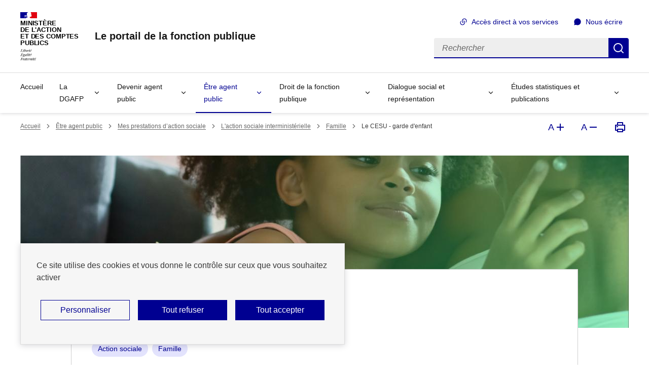

--- FILE ---
content_type: text/html; charset=UTF-8
request_url: https://www.fonction-publique.gouv.fr/etre-agent-public/mes-prestations-daction-sociale/famille/le-cesu-garde-denfant
body_size: 12402
content:
<!DOCTYPE html>
<html  lang="fr" dir="ltr" prefix="og: https://ogp.me/ns#"
  data-fr-scheme="light"
  >
  <head>
    <meta name="format-detection" content="telephone=no,date=no,address=no,email=no,url=no">
    <meta charset="utf-8" />
<meta name="description" content="Cette prestation s&#039;adresse aux agents de l&#039;État ayant au moins un enfant de moins de 6 ans. Le CESU est un titre spécial de paiement qui permet de rémunérer les salariés ou les organismes à qui vous faites appel pour la garde de votre enfant : structure de garde d&#039;enfant hors du domicile, salarié en emploi direct..." />
<link rel="canonical" href="https://www.fonction-publique.gouv.fr/etre-agent-public/mes-prestations-daction-sociale/famille/le-cesu-garde-denfant" />
<meta name="robots" content="index, follow" />
<link rel="image_src" href="/files/files/images/etre-agent-public/mes-prestations-daction-sociale/photo-famille-cesu.jpg" />
<meta property="og:site_name" content="Le portail de la fonction publique" />
<meta property="og:type" content="Autres pages" />
<meta property="og:url" content="https://www.fonction-publique.gouv.fr/etre-agent-public/mes-prestations-daction-sociale/famille/le-cesu-garde-denfant" />
<meta property="og:title" content="Le CESU - garde d&#039;enfant | Le portail de la fonction publique" />
<meta property="og:description" content="Cette prestation s&#039;adresse aux agents de l&#039;État ayant au moins un enfant de moins de 6 ans. Le CESU est un titre spécial de paiement qui permet de rémunérer les salariés ou les organismes à qui vous faites appel pour la garde de votre enfant : structure de garde d&#039;enfant hors du domicile, salarié en emploi direct..." />
<meta property="og:image" content="https://www.fonction-publique.gouv.fr/files/files/images/etre-agent-public/mes-prestations-daction-sociale/photo-famille-cesu.jpg" />
<meta name="twitter:card" content="summary_large_image" />
<meta name="twitter:description" content="Cette prestation s&#039;adresse aux agents de l&#039;État ayant au moins un enfant de moins de 6 ans. Le CESU est un titre spécial de paiement qui permet de rémunérer les salariés ou les organismes à qui vous faites appel pour la garde de votre enfant : structure de garde d&#039;enfant hors du domicile, salarié en emploi direct..." />
<meta name="twitter:title" content="Le CESU - garde d&#039;enfant | Le portail de la fonction publique" />
<meta name="twitter:site" content="@dgafp" />
<meta name="twitter:dnt" content="on" />
<meta name="twitter:url" content="https://www.fonction-publique.gouv.fr/etre-agent-public/mes-prestations-daction-sociale/famille/le-cesu-garde-denfant" />
<meta name="twitter:image" content="https://www.fonction-publique.gouv.fr/files/files/images/etre-agent-public/mes-prestations-daction-sociale/photo-famille-cesu.jpg" />
<meta name="Generator" content="Drupal 10 (https://www.drupal.org)" />
<meta name="MobileOptimized" content="width" />
<meta name="HandheldFriendly" content="true" />
<meta name="viewport" content="width=device-width, initial-scale=1.0" />
<link rel="alternate" hreflang="fr" href="https://www.fonction-publique.gouv.fr/etre-agent-public/mes-prestations-daction-sociale/famille/le-cesu-garde-denfant" />
<link rel="icon" href="/themes/custom/fp/favicon.ico" type="image/vnd.microsoft.icon" />

    <title>Le CESU - garde d&#039;enfant | Le portail de la fonction publique</title>
    <link rel="stylesheet" media="all" href="/files/css/css_62onWQRB4VD5EzRqSgHyyW33QmQK2TEDejOYFYB_iIw.css?delta=0&amp;language=fr&amp;theme=fp&amp;include=eJxtj0sOgzAMBS9EyZGQSQxY5Cc_Z0FPX0oXCOh2Ziw9-6LsctFEUd7cBYbMecAG4-TIewZkjPxCFL_etG-wknrxJeO_gm2RsTDbPQiY9KKn6qZ6IZWUZqW6wAVtlWJ_kr7l2sYoexo6GKmxrmKDLZzYjQR-0rT_QjPjaXIJe_8bdtweATUvpiW7Ixq-iz8KYHgN" />
<link rel="stylesheet" media="all" href="/files/css/css_jcgmgbC-JTLTmiPQSLK_OhZuBIbXPHlXrHJ0VQb49fg.css?delta=1&amp;language=fr&amp;theme=fp&amp;include=eJxtj0sOgzAMBS9EyZGQSQxY5Cc_Z0FPX0oXCOh2Ziw9-6LsctFEUd7cBYbMecAG4-TIewZkjPxCFL_etG-wknrxJeO_gm2RsTDbPQiY9KKn6qZ6IZWUZqW6wAVtlWJ_kr7l2sYoexo6GKmxrmKDLZzYjQR-0rT_QjPjaXIJe_8bdtweATUvpiW7Ixq-iz8KYHgN" />
<link rel="stylesheet" media="print" href="/files/css/css_no8RD54-i3V7Vu9ZzQAZ-mKxOyNYEXs-1LOmJ2QAmf0.css?delta=2&amp;language=fr&amp;theme=fp&amp;include=eJxtj0sOgzAMBS9EyZGQSQxY5Cc_Z0FPX0oXCOh2Ziw9-6LsctFEUd7cBYbMecAG4-TIewZkjPxCFL_etG-wknrxJeO_gm2RsTDbPQiY9KKn6qZ6IZWUZqW6wAVtlWJ_kr7l2sYoexo6GKmxrmKDLZzYjQR-0rT_QjPjaXIJe_8bdtweATUvpiW7Ixq-iz8KYHgN" />
<link rel="stylesheet" media="all" href="/files/css/css_kp7-4I6NBu6vDfvL4cFULV-6zeH9blo4-rCFBXsjBw8.css?delta=3&amp;language=fr&amp;theme=fp&amp;include=eJxtj0sOgzAMBS9EyZGQSQxY5Cc_Z0FPX0oXCOh2Ziw9-6LsctFEUd7cBYbMecAG4-TIewZkjPxCFL_etG-wknrxJeO_gm2RsTDbPQiY9KKn6qZ6IZWUZqW6wAVtlWJ_kr7l2sYoexo6GKmxrmKDLZzYjQR-0rT_QjPjaXIJe_8bdtweATUvpiW7Ixq-iz8KYHgN" />
<link rel="stylesheet" media="print" href="/files/css/css_36LTb5L2HX91LYgArb2lbo2nyrDk8vbC1PwXTVLq7yo.css?delta=4&amp;language=fr&amp;theme=fp&amp;include=eJxtj0sOgzAMBS9EyZGQSQxY5Cc_Z0FPX0oXCOh2Ziw9-6LsctFEUd7cBYbMecAG4-TIewZkjPxCFL_etG-wknrxJeO_gm2RsTDbPQiY9KKn6qZ6IZWUZqW6wAVtlWJ_kr7l2sYoexo6GKmxrmKDLZzYjQR-0rT_QjPjaXIJe_8bdtweATUvpiW7Ixq-iz8KYHgN" />
<link rel="stylesheet" media="all" href="/files/css/css_KgXd4RWtRfGe19Wb6NFhsy_110FP9LbzC0TST1g5KxQ.css?delta=5&amp;language=fr&amp;theme=fp&amp;include=eJxtj0sOgzAMBS9EyZGQSQxY5Cc_Z0FPX0oXCOh2Ziw9-6LsctFEUd7cBYbMecAG4-TIewZkjPxCFL_etG-wknrxJeO_gm2RsTDbPQiY9KKn6qZ6IZWUZqW6wAVtlWJ_kr7l2sYoexo6GKmxrmKDLZzYjQR-0rT_QjPjaXIJe_8bdtweATUvpiW7Ixq-iz8KYHgN" />
<link rel="stylesheet" media="print" href="/files/css/css_YeBZ-Cxx4qjfw0PsthZiKPLa6Z3uXyRsszFnSAqXCOg.css?delta=6&amp;language=fr&amp;theme=fp&amp;include=eJxtj0sOgzAMBS9EyZGQSQxY5Cc_Z0FPX0oXCOh2Ziw9-6LsctFEUd7cBYbMecAG4-TIewZkjPxCFL_etG-wknrxJeO_gm2RsTDbPQiY9KKn6qZ6IZWUZqW6wAVtlWJ_kr7l2sYoexo6GKmxrmKDLZzYjQR-0rT_QjPjaXIJe_8bdtweATUvpiW7Ixq-iz8KYHgN" />
<link rel="stylesheet" media="all" href="/files/css/css_-m8pS63qkiFG-P2MNMo8GwTcvrDT-a2gZ94woLUZcro.css?delta=7&amp;language=fr&amp;theme=fp&amp;include=eJxtj0sOgzAMBS9EyZGQSQxY5Cc_Z0FPX0oXCOh2Ziw9-6LsctFEUd7cBYbMecAG4-TIewZkjPxCFL_etG-wknrxJeO_gm2RsTDbPQiY9KKn6qZ6IZWUZqW6wAVtlWJ_kr7l2sYoexo6GKmxrmKDLZzYjQR-0rT_QjPjaXIJe_8bdtweATUvpiW7Ixq-iz8KYHgN" />
<link rel="stylesheet" media="print" href="/files/css/css_8ebBr97swFCGuIUtVusq_7fUEILAWX2bOez6b78OcWU.css?delta=8&amp;language=fr&amp;theme=fp&amp;include=eJxtj0sOgzAMBS9EyZGQSQxY5Cc_Z0FPX0oXCOh2Ziw9-6LsctFEUd7cBYbMecAG4-TIewZkjPxCFL_etG-wknrxJeO_gm2RsTDbPQiY9KKn6qZ6IZWUZqW6wAVtlWJ_kr7l2sYoexo6GKmxrmKDLZzYjQR-0rT_QjPjaXIJe_8bdtweATUvpiW7Ixq-iz8KYHgN" />

    <script type="application/json" data-drupal-selector="drupal-settings-json">{"path":{"baseUrl":"\/","pathPrefix":"","currentPath":"node\/357","currentPathIsAdmin":false,"isFront":false,"currentLanguage":"fr"},"pluralDelimiter":"\u0003","suppressDeprecationErrors":true,"gtagUa":["DC-2984122"],"pianoanalytics_service":{"visitor_mode":"optin_exempt_optout","exempt_cookie":1,"needConsent":1,"pianoanalyticspath":"\/\/tag.aticdn.net\/piano-analytics.js","manually_mark_page":1,"mark_dsfr_parag":1,"pianoanalytics_site_id":"489214","pianoanalytics_collect_domain":"https:\/\/log.xiti.com","xtn2":0,"xtpage":"etre-agent-public::mes-prestations-daction-sociale::famille::le-cesu-garde-denfant"},"tarteaucitron":{"custom_text":[""],"custom_descriptions":[""],"custom_user_variables":[],"use_dse_theme":true,"use_link_as_alert":true,"readmoreLink":"a-propos","privacyUrl":"donnes-personelles-et-cookies","showPrivacyUrl":false,"job_list":["video_embed_dailymotion","video_embed_vimeo","video_embed_youtube","twittertimeline","pianoanalytics_service","gtag","adform","facebookpixel","linkedininsighttag","snapchat","fp_tracking__criteo"],"new_services":[]},"user":{"uid":0,"permissionsHash":"05ce684cf0a8f27301942d95f82acf3771316050b81a792e7602020953004350"}}</script>
<script src="/files/js/js_zvj_UZGipjA4b7jQ-eePVPLjvGKuOL6_VJWt0Cue8v4.js?scope=header&amp;delta=0&amp;language=fr&amp;theme=fp&amp;include=[base64]"></script>

  </head>
  <body class="path-node page-node-type-autres-pages">
    
      <div class="dialog-off-canvas-main-canvas" data-off-canvas-main-canvas>
    

  <div id="block-fp-ds-liensdevitement" class="block block-block-content block-block-content09c65f87-c956-4e20-ba40-b5a71903f26d">
    
      <div id="haut-de-page" class="fr-skiplinks">
  <nav class="fr-container" role="navigation" aria-label="Accès rapide">
    <ul class="fr-skiplinks__list">
              <li>
          <a href="#contenu" class="fr-link">Accéder au contenu</a>
        </li>
              <li>
          <a href="#header-navigation-nav" class="fr-link">Accéder au menu principal</a>
        </li>
              <li>
          <a href="#header-search" class="fr-link">Accéder à la recherche</a>
        </li>
              <li>
          <a href="#footer" class="fr-link">Accéder au pied de page</a>
        </li>
          </ul>
  </nav>
</div>

  </div>




<header role="banner" class="fr-header">
  
  <div class="fr-header__body">
    <div class="fr-container">
      <div class="fr-header__body-row">
        
  <div class="fr-header__brand fr-enlarge-link">
    <div class="fr-header__brand-top">
      <div class="fr-header__logo">
                  <p class="fr-logo">
            Ministère </br> de l'action </br> et des comptes </br> publics 
          </p>
              </div>
            <div class="fr-header__navbar">
                  <button id="header-search-btn" class="fr-btn--search fr-btn" data-fr-opened="false" aria-controls="modal-searchbar" aria-haspopup="dialog" title="Rechercher - Ouvrir la recherche">
            Rechercher
          </button>
                <button class="fr-btn--menu fr-btn" data-fr-opened="false" aria-controls="header-navigation" aria-haspopup="dialog" title="Menu principal - Ouvrir le menu" id="fr-btn-menu-mobile-4">
          Menu principal
        </button>
      </div>
    </div>

          <div class="fr-header__service">
                  <a href="/" title="Le portail de la fonction publique - Retour à l&#039;accueil">
            <p class="fr-header__service-title">Le portail de la fonction publique</p>
          </a>
                      </div>
      </div>

  <div class="fr-header__tools">
    
      <div class="fr-header__tools-links">
              <ul class="fr-btns-group">
      
    <li>
    <a href="/acces-direct-vos-services"
                  class="fr-btn fr-icon-links-fill ">
              Accès direct à vos services
          </a>
  </li>
  
      
    <li>
    <a href="/ecrire-au-ministere"
                  class="fr-btn fr-icon-chat-3-fill ">
              Nous écrire
          </a>
  </li>
  
  </ul>

                </div>
  
  <div id="modal-searchbar" class="fr-header__search fr-modal" aria-labelledby="header-search-btn">
  <div class="fr-container fr-container-lg--fluid">
    <button class="fr-btn fr-btn--close" aria-controls="modal-searchbar" title="Fermer">Fermer</button>
    <form class="header-searchbar" data-drupal-selector="header-searchbar" action="/recherche" method="GET" id="header-searchbar" accept-charset="UTF-8" data-drupal-form-fields="edit-search,edit-valider">
      <div id="header-search" class="fr-search-bar" role="search" aria-label="Rechercher sur tout le site">
        <label class="fr-label" for="search-865-input">
          Rechercher
        </label>
        <input class="fr-input" placeholder="Rechercher" type="search" id="search-865-input" aria-label="Rechercher" name="search_api_fulltext">
        <button class="fr-btn" title="Rechercher">
          Rechercher
        </button>
      </div>
    </form>
  </div>
</div>


  </div>

      </div>
    </div>
  </div>

  <div class="fr-header__menu fr-modal" id="header-navigation" aria-labelledby="fr-btn-menu-mobile-4">
    <div class="fr-container">
      <button class="fr-btn fr-btn--close" aria-controls="header-navigation">Fermer</button>
      <div class="fr-header__menu-links"></div>
      
  
  
<nav class="fr-nav" id="header-navigation-nav" role="navigation" aria-label="Menu principal">
                <ul class='fr-nav__list'>
                            <li  class="fr-nav__item">
                          <a class="fr-nav__link" href="/"
                                                        >
              Accueil</a>
                      </li>
                            <li  class="fr-nav__item">
                          <button class="fr-nav__btn" aria-expanded="false"
                                aria-controls="4f179d9a-6aed-4876-b9a4-b23b5dd7792b">La DGAFP</button>
              <div class="fr-menu fr-collapse" id="4f179d9a-6aed-4876-b9a4-b23b5dd7792b">
                <ul class="fr-menu__list">
                                                <li  class="fr-menu__item">
          <a class="fr-nav__link" href="/la-dgafp/qui-sommes-nous"
                                        >
          Qui sommes-nous ?</a>
        </li>
                      <li  class="fr-menu__item">
          <a class="fr-nav__link" href="/la-dgafp/notre-coeur-dactivite"
                                        >
          Notre cœur d’activité</a>
        </li>
                      <li  class="fr-menu__item">
          <a class="fr-nav__link" href="/la-dgafp/les-grandes-reformes"
                                        >
          Les grandes réformes</a>
        </li>
                      <li  class="fr-menu__item">
          <a class="fr-nav__link" href="/la-dgafp/le-projet-strategique-dgafp-2030"
                                        >
          Le projet stratégique DGAFP 2030</a>
        </li>
                      <li  class="fr-menu__item">
          <a class="fr-nav__link" href="/la-dgafp/nos-espaces-pour-sinspirer-et-innover"
                                        >
          Nos espaces pour s&#039;inspirer et innover</a>
        </li>
              </ul>
      </div>
      
                      </li>
                            <li  class="fr-nav__item">
                          <button class="fr-nav__btn" aria-expanded="false"
                                aria-controls="73c0536a-2977-4eb4-b420-1f6a650104e8">Devenir agent public</button>
              <div class="fr-menu fr-collapse" id="73c0536a-2977-4eb4-b420-1f6a650104e8">
                <ul class="fr-menu__list">
                                                <li  class="fr-menu__item">
          <a class="fr-nav__link" href="/devenir-agent-public/choisir-le-service-public"
                                        >
          Choisir le service public</a>
        </li>
                      <li  class="fr-menu__item">
          <a class="fr-nav__link" href="/devenir-agent-public/comment-integrer-la-fonction-publique"
                                        >
          Comment intégrer la fonction publique ?</a>
        </li>
                      <li  class="fr-menu__item">
          <a class="fr-nav__link" href="/devenir-agent-public/ils-ont-choisi-la-fonction-publique"
                                        >
          Ils ont choisi la fonction publique</a>
        </li>
              </ul>
      </div>
      
                      </li>
                            <li  class="fr-nav__item">
                          <button class="fr-nav__btn" aria-expanded="false"
                aria-current="true"                aria-controls="b4c5e3d0-2600-4209-b4cb-d921c0e98b94">Être agent public</button>
              <div class="fr-menu fr-collapse" id="b4c5e3d0-2600-4209-b4cb-d921c0e98b94">
                <ul class="fr-menu__list">
                                                <li  class="fr-menu__item">
          <a class="fr-nav__link" href="/etre-agent-public/mes-prestations-daction-sociale"
                                        >
          Mes prestations d’action sociale</a>
        </li>
                      <li  class="fr-menu__item">
          <a class="fr-nav__link" href="/etre-agent-public/mes-droits-et-obligations"
                                        >
          Mes droits et obligations</a>
        </li>
                      <li  class="fr-menu__item">
          <a class="fr-nav__link" href="/etre-agent-public/mon-parcours-professionnel"
                                        >
          Mon parcours professionnel</a>
        </li>
                      <li  class="fr-menu__item">
          <a class="fr-nav__link" href="/etre-agent-public/la-duree-des-contrats-dans-la-fonction-publique-de-letat"
                                        >
          Mon contrat</a>
        </li>
                      <li  class="fr-menu__item">
          <a class="fr-nav__link" href="/etre-agent-public/ma-protection-sociale"
                                        >
          Ma protection sociale</a>
        </li>
                      <li  class="fr-menu__item">
          <a class="fr-nav__link" href="/etre-agent-public/ma-remuneration"
                                        >
          Ma rémunération</a>
        </li>
                      <li  class="fr-menu__item">
          <a class="fr-nav__link" href="/etre-agent-public/me-former-tout-au-long-de-la-vie-en-tant-quagent-public"
                                        >
          Ma formation</a>
        </li>
                      <li  class="fr-menu__item">
          <a class="fr-nav__link" href="/etre-agent-public/mon-quotidien-au-travail"
                                        >
          Mon quotidien au travail</a>
        </li>
                      <li  class="fr-menu__item">
          <a class="fr-nav__link" href="/etre-agent-public/je-quitte-la-fonction-publique"
                                        >
          Je quitte la fonction publique</a>
        </li>
              </ul>
      </div>
      
                      </li>
                            <li  class="fr-nav__item">
                          <button class="fr-nav__btn" aria-expanded="false"
                                aria-controls="909030ad-d6aa-44a0-8729-d4979529cf5a">Droit de la fonction publique</button>
              <div class="fr-menu fr-collapse" id="909030ad-d6aa-44a0-8729-d4979529cf5a">
                <ul class="fr-menu__list">
                                                <li  class="fr-menu__item">
          <a class="fr-nav__link" href="/droit-de-la-fonction-publique/actualites-du-droit-de-la-fonction-publique"
                                        >
          Actualités du droit de la fonction publique</a>
        </li>
                      <li  class="fr-menu__item">
          <a class="fr-nav__link" href="/droit-de-la-fonction-publique/le-code-general-de-la-fonction-publique-cgfp"
                                        >
          Le code général de la fonction publique (CGFP)</a>
        </li>
              </ul>
      </div>
      
                      </li>
                            <li  class="fr-nav__item">
                          <button class="fr-nav__btn" aria-expanded="false"
                                aria-controls="c06983af-7048-4981-9067-de380f92a832">Dialogue social et représentation</button>
              <div class="fr-menu fr-collapse" id="c06983af-7048-4981-9067-de380f92a832">
                <ul class="fr-menu__list">
                                                <li  class="fr-menu__item">
          <a class="fr-nav__link" href="/dialogue-social-et-representation"
                                        >
          Les instances du dialogue social </a>
        </li>
                      <li  class="fr-menu__item">
          <a class="fr-nav__link" href="/dialogue-social-et-representation/les-elections-professionnelles-2026"
                                        >
          Les élections professionnelles 2026</a>
        </li>
                      <li  class="fr-menu__item">
          <a class="fr-nav__link" href="/dialogue-social-et-representation/la-culture-de-la-negociation-collective-dans-la-fonction-publique"
                                        >
          La culture de la négociation collective dans la fonction publique</a>
        </li>
              </ul>
      </div>
      
                      </li>
                            <li  class="fr-nav__item">
                          <button class="fr-nav__btn" aria-expanded="false"
                                aria-controls="1f507466-a99c-4787-83f2-dba7ecd3f7c8">Études statistiques et publications</button>
              <div class="fr-menu fr-collapse" id="1f507466-a99c-4787-83f2-dba7ecd3f7c8">
                <ul class="fr-menu__list">
                                                <li  class="fr-menu__item">
          <a class="fr-nav__link" href="/etudes-statistiques-et-publications/etudes-statistiques"
                                        >
          Études &amp; Statistiques</a>
        </li>
                      <li  class="fr-menu__item">
          <a class="fr-nav__link" href="/publications-dgafp?search_api_fulltext=&amp;sort_by=date_desc&amp;items_per_page=10&amp;field_mots_cles=All&amp;field_thematiques=All&amp;field_date=All"
                                        >
          Les publications DGAFP</a>
        </li>
              </ul>
      </div>
      
                      </li>
              </ul>
      
</nav>




    </div>
  </div>
</header>

<main role="main">
    <a id="contenu" tabindex="-1"></a>  


  

  <div class="fr-container">
    
  <div class="ds-region-breadcrumb">
    <div id="block-fp-breadcrumbs" class="block block-system block-system-breadcrumb-block">
    
        <nav class="fr-breadcrumb" role="navigation" aria-label="Vous êtes ici :">
    <button class="fr-breadcrumb__button" aria-expanded="false" aria-controls="breadcrumb">
      Voir le fil d’Ariane
    </button>
    <div class="fr-collapse" id="breadcrumb">
      <ol class="fr-breadcrumb__list">
              <li>
                      <a class="fr-breadcrumb__link" href="/">Accueil</a>
                  </li>
              <li>
                      <a class="fr-breadcrumb__link" href="/etre-agent-public">Être agent public</a>
                  </li>
              <li>
                      <a class="fr-breadcrumb__link" href="/etre-agent-public/mes-prestations-daction-sociale">Mes prestations d’action sociale</a>
                  </li>
              <li>
                      <a class="fr-breadcrumb__link" href="/etre-agent-public/mes-prestations-daction-sociale/laction-sociale-interministerielle">L&#039;action sociale interministérielle</a>
                  </li>
              <li>
                      <a class="fr-breadcrumb__link" href="/etre-agent-public/mes-prestations-daction-sociale/prestations-pour-les-familles-des-agents">Famille</a>
                  </li>
              <li>
                      <a class="fr-breadcrumb__link" aria-current="page">Le CESU - garde d&#039;enfant</a>
                  </li>
            </ol>
    </div>
  </nav>

  </div>


  <div id="block-fp-ds-outils-accessibilite" class="block block-block-content block-block-contentfd0cb378-a5a3-4601-b0b3-738ae9457536 ds-a11y-tools">
    
    

    
          <ul class="fr-btns-group fr-btns-group--inline fr-btns-group--lg fr-btns-group--icon-right">
                  <li>
            <button title="Agrandir la taille du texte" type="button" class="fr-btn fr-icon-add-line fr-btn--tertiary-no-outline">
              <span aria-hidden="true">A</span>
              <span class="sr-only">Agrandir la taille du texte</span>
            </button>
          </li>
                        <li>
          <button title="Réduire la taille du texte" type="button" class="fr-btn fr-icon-subtract-line fr-btn--tertiary-no-outline">
            <span aria-hidden="true">A</span>
            <span class="sr-only">Réduire la taille du texte</span>
          </button>
        </li>
                        <li>
          <button class="fr-btn fr-icon-printer-line fr-btn--tertiary-no-outline" title="Imprimer la page" type="button">
            <span class="sr-only">Imprimer la page</span>
          </button>
        </li>
              </ul>
      </div>

  </div>

    <div class="fr-grid-row">
              <div class="fr-col-12">
          
  <div data-drupal-messages-fallback class="hidden"></div>
<div id="block-fp-content" class="block block-system block-system-main-block">
    
      
<article  data-history-node-id="357" class="node node--type-autres-pages node--promoted node--view-mode-full fp--gabarit-presentation">
  
  

  <div class="fr-grid-row fr-grid-row--center">
    <div class="fr-col-12 fr-col-md-12">
                              <div class="fr-grid-row fr-grid-row--center fp-row-top">
      <div class="fr-col-12 fp-bandeau--image-100-img">
      <figure role="group" aria-label=" – ">
        
                      <img loading="lazy" src="/files/styles/bandeau_pleine_largeur/public/files/images/etre-agent-public/mes-prestations-daction-sociale/photo-famille-cesu.jpg?itok=O7TuZtJw" width="1200" height="340" alt="" class="image-style-bandeau-pleine-largeur" />



          
              </figure>
    </div>
    <div class="fr-col-12 fr-col-md-10 fp-bandeau--image-100-content">
      <h1>Le CESU - garde d&#039;enfant</h1>
    <p class="fr-text--xs">
  Autres pages
    | Publié le
    14
  septembre
  2022
    | Mis à jour le
    22
  mai
  2024
</p>
          <ul class="fr-tags-group fr-mb-4v">
                  
                              <li class="taxonomy-term vocabulary-thematique">
  
  <a href="/taxonomy/term/339" class="fr-tag">
            Action sociale
      </a>
  
</li>

          <li class="taxonomy-term vocabulary-thematique">
  
  <a href="/thematique/famille" class="fr-tag">
            Famille
      </a>
  
</li>

                    
                      </ul>
              <p class="fr-text--lg fp-chapo">
                    Cette prestation s&#039;adresse aux agents de l&#039;État ayant au moins un enfant de moins de 6 ans. Le CESU est un titre spécial de paiement qui permet de rémunérer les salariés ou les organismes à qui vous faites appel pour la garde de votre enfant : structure de garde d&#039;enfant hors du domicile, salarié en emploi direct...
          </p>
      </div>
</div>
                          <div class="fr-grid-row fr-grid-row--center fp-row-content">
                <div class="fr-col-12 fr-col-md-12">
                              
                                          <div class="paragraph paragraph--type--ds-contenu-libre paragraph--view-mode--default fr-grid-row fr-grid-row--center">
        <div class="fr-col-12">
            <div class="fr-prose">
    <p>L'État verse à ses agents bénéficiaires qui en font la demande une<strong> </strong>prestation d'action sociale interministérielle<strong> </strong>d'aide à la garde de leurs enfants de moins de six ans, sous forme de chèques emploi service universel (CESU).</p>
<p>La prestation CESU - garde d'enfant prend la forme de titres spéciaux de paiement millésimés, comportant une valeur faciale déterminée, le nom du bénéficiaire et celui du financeur (la DGAFP). Conformément au code du travail, l'État employeur, qui assure intégralement le préfinancement des CESU au bénéfice de ses agents, a choisi d'en réserver l'utilisation à <strong>la garde d'enfants,</strong> dont les parents ont la charge effective. Les agents bénéficiaires sont les agents civils et militaires de l'État en activité, y compris les ouvriers d'État, les magistrats et les non titulaires, rémunérés sur le budget de l'État, ainsi que les agents de certains établissements publics. La prestation est aussi valable en cas d'adoption.</p>
<p>Les CESU - garde d'enfant peuvent être utilisés pour rémunérer tout ou partie des frais de garde engagés par les parents, quel que soit le mode de garde (crèche, assistante maternelle agréée, garderie périscolaire, baby-sitting,...), dans les conditions prévues par la réglementation générale du CESU et rappelées par la circulaire institutive.<br><br>Le bénéfice du « CESU - garde d’enfant 0-6 ans » est soumis à condition de ressources. En fonction du niveau de revenus des parents éligibles, la circulaire du 24 décembre 2014 prévoyait que l’aide pouvait être de 400 € ou de 700 € par an pour les couples, et de 480 € ou 840 € par an pour les familles monoparentales.</p>
<p>La circulaire du 5 novembre 2019 a introduit une nouvelle tranche de prestation d’un montant de 200 € par an pour les couples et de 265 € par an pour les familles monoparentales, ainsi qu’une revalorisation de 5% des barèmes.</p>
<p>L’aide est versée chaque année en une seule fois.</p>
<p>Depuis 2009, les agents ayant recours à une assistante maternelle, à un autre salarié en emploi direct ou à des crèches, peuvent opter pour le CESU émis sous forme dématérialisée.<br>Dans ce cas, le montant de l’aide est chargé sur un compte dédié en ligne, personnel et sécurisé, qui permet de déclencher le paiement par internet des intervenants préalablement enregistrés.<br><br>Les droits à CESU - garde d'enfant peuvent être partagés entre les deux parents, bénéficiaires potentiels, ayant obtenu le partage des allocations familiales dues au titre de l'enfant.<br><br>La prestation « CESU – garde d’enfant 0-6 ans » est gérée par un prestataire extérieur à l’administration. <strong>Les services ministériels d'action sociale ou de gestion des ressources humaines ne sont donc pas impliqués dans la gestion des demandes</strong>. Il leur est uniquement demandé de fournir aux agents concernés une <a href="/files/files/Action%20sociale/Documents/attest_finconge_mater_adopt_v3.doc" title="Ouvrir Attestation de fin de congé de maternité ou d'adoption - 39Ko - PDF">attestation de fin de congé de maternité ou d'adoption</a>.<br><br><strong>La date limite d'envoi des demandes au titre d'une année</strong>, le cachet de la poste faisant foi est fixée au 31 décembre de l'année en cours. <strong>La date limite de transmission des pièces justificatives</strong>, le cachet de la poste faisant foi, est fixée au dernier jour du mois de février suivant l'année au titre de laquelle les titres ont été demandés.<br><br>Les carnets de CESU - garde d'enfant auxquels ont droit les agents leur sont directement adressés à leur domicile, aux frais de l'État.<br><br><strong>Les CESU portant le millésime de l’année N ne sont utilisables que jusqu’au 31 janvier de l’année N+1.</strong> Les agents n’ayant pas utilisé leurs CESU de l’année N peuvent toutefois en obtenir l’échange contre des titres N+1, à condition que l’année N ne soit pas celle des six ans de leur enfant et que ces CESU ne résultent pas déjà d’un échange. Ce remplacement peut être demandé au cours du mois de janvier N+1, en adressant au prestataire (par courrier suivi) les titres accompagnés d’un bordereau de retour (disponible sur le site <a href="https://www.cesu-fonctionpublique.fr/" title="Ouvrir www.cesu-fonctionpublique.fr" target="_blank" rel="noopener noreferrer">www.cesu-fonctionpublique.fr</a>).<br><br>La date limite d'utilisation de la prestation est en tout état de cause fixée au 31 janvier de l'année qui suit le sixième anniversaire de l'enfant (selon la prestation concernée).</p>
<h2 class="fr-h2"><br>Le CESU - garde d'enfant 0-6 ans</h2>
<p><br>Cette prestation, issue de la fusion des dispositifs CESU – garde d’enfant 0-3 ans et CESU – garde d’enfant 3-6 ans, est accessible aux agents de l’État depuis le 1<sup>er </sup>janvier 2014. Elle est gérée par Edenred France (un émetteur de CESU agréé par l'Agence nationale des services à la personne). Les titres remis sont dès lors dénommés <strong>Tickets CESU - garde d'enfant 0-6 ans.</strong><br><br>Outre son rôle d'émetteur, qui consiste notamment en la production de titres Tickets CESU et en leur remboursement aux intervenants en matière de garde d'enfants, Edenred assure pour le compte de la DGAFP la gestion des demandes de CESU - garde d'enfant qui lui sont adressées par les agents de l'État.</p>
<p>Les demandes de Tickets CESU - garde d'enfant 0-6 ans se font en ligne sur le site dédié à la prestation (<a href="https://www.cesu-fonctionpublique.fr/" title="Ouvrir www.cesu-fonctionpublique.fr" target="_blank" rel="noopener noreferrer">www.cesu-fonctionpublique.fr</a>) ou, le cas échéant, via un formulaire papier spécifique téléchargeable sur ce même site&nbsp;et à adresser à l’adresse indiquée sur le formulaire.<br><br>Les agents doivent déposer leurs demandes à l'adresse indiquée sur le formulaire.</p>

  </div>

        </div>
      </div>
      
          
      <div class="paragraph paragraph--type--ds-item-mise-en-avant paragraph--view-mode--default">
      <div class="fr-col-12">
        <div class="fr-callout fr-callout-- ">
                                <div class="fr-callout__text">  <div class="fr-prose">
    <p>Le bénéfice du « CESU - garde d’enfant 0-6 ans » est soumis à condition de ressources.</p>
<p>Pour les agents vivant en couple, le montant de l’aide est soumis à un plafond de ressources et son montant, en année pleine, est de <strong>200, 400 ou 700 €.</strong></p>
<p>Pour les familles monoparentales, l’aide est accordée sans plafond de ressources, et son montant, en année pleine, est de <strong>265, 480 ou 840 €.</strong></p>

  </div>
</div>
                            </div>
      </div>
    </div>
  
          
      <div class="paragraph paragraph--type--ds-exergue paragraph--view-mode--default fr-mb-12v fr-grid-row fr-grid-row--center">
      <div class="fr-col-12">
        <div class="fr-highlight fr-highlight--">
            <div class="fr-prose">
    <p><strong>Nouveauté !</strong><br>Afin de faciliter et d’encourager l’accès aux bénéficiaires à cette prestation, la <a href="/files/files/Action_sociale/circulaire_du_2_juillet_2020.pdf" title="Ouvrir circulaire du 2 juillet 2020 - 637Ko - PDF" target="_blank" rel="noopener noreferrer external">circulaire du 2 juillet 2020</a> a supprimé l’attestation de garde à titre onéreux, qui était autrefois exigée, pour laisser place à une déclaration sur l’honneur faite par les bénéficiaires en cochant une case lors du dépôt de leur demande d’aide. Cette évolution favorise l’accès des bénéficiaires à la prestation de CESU garde d’enfant 0/6 ans et répond à une logique de simplification de la procédure dans le parcours des bénéficiaires.</p>

  </div>

        </div>
      </div>
    </div>
  
          
      <div class="paragraph paragraph--type--ds-item-mise-en-avant paragraph--view-mode--default">
      <div class="fr-col-12">
        <div class="fr-callout fr-callout-- ">
                      <h2 class="fr-callout__title">
                    À noter
          </h2>
                                <div class="fr-callout__text">  <div class="fr-prose">
    <p>Toutes les informations relatives aux conditions d'ouverture des droits, au contenu des dossiers de demande, aux modalités d'instruction de ces derniers et aux modalités d'utilisation des Ticket CESU - garde d'enfant sont disponibles sur :</p>

  </div>
</div>
                                <a href="https://www.cesu-fonctionpublique.fr/" title="Lien externe - Le site dédié  - Dans un nouvel onglet"
              class="fr-btn fr-icon-external-link-line fr-btn--icon-right"
               target="_blank" rel="noopener external">
              Le site dédié 
            </a>
                  </div>
      </div>
    </div>
  
                <div class="paragraph paragraph--type--ds-liens-telechargement paragraph--view-mode--default view-- view-display-- fr-grid-row fr-grid-row--center fr-grid-row--gutters">
      <div class="fr-col-12">
                  <h2>
                    Documents à consulter
          </h2>
                          
                                    <div class="paragraph--type--ds-item-lien-telechargement">
      <p>
        <a href="https://www.fonction-publique.gouv.fr/files/files/etre-agent-public/mes-prestations-daction-sociale/depliant_cesu.pdf" class="fr-link fr-link--download"  title="Télécharger le dépliant CESU - Format PDF">
                    Télécharger le dépliant CESU
          
          <span class="fr-link__detail">
            
                    PDF - 917.5 Ko


          
          </span>
        </a>
      </p>
    </div>
  
                    
              </div>
    </div>
  
                      <div class="paragraph paragraph--type--ds-contenu-libre paragraph--view-mode--default fr-grid-row fr-grid-row--center">
        <div class="fr-col-12">
            <div class="fr-prose">
    <p><a href="http://circulaires.legifrance.gouv.fr/pdf/2020/07/cir_45014.pdf" title="Lien externe - Télécharger la circulaire du 2 juillet 2020 relative à la prestation d’action sociale interministérielle « CESU – garde d’enfant 0/6 ans » - Dans un nouvel onglet" target="_blank" rel="noopener noreferrer external">Télécharger la circulaire du 2 juillet 2020 relative à la prestation d’action sociale interministérielle « CESU – garde d’enfant 0/6 ans »</a></p>
<p><a href="/files/files/Textes%20de%20r%C3%A9f%C3%A9f%C3%A9rence/2024/20240515-circulaire-complementaire-CESU-JOP.pdf" id="Lien externe - Télécharger la circulaire du 15 mai 2024 complémentaire à la circulaire du 2 juillet 2020 relative à la prestation d’action sociale interministérielle « CESU – garde d’enfant 0/6 ans » dans le contexte des Jeux Olympiques et Paralympiques de Paris 2024 - Dans un nouvel onglet" title="Lien externe - Télécharger la circulaire du 15 mai 2024 complémentaire à la circulaire du 2 juillet 2020 relative à la prestation d’action sociale interministérielle « CESU – garde d’enfant 0/6 ans » dans le contexte des Jeux Olympiques et Paralympiques de Paris 2024 - Dans un nouvel onglet" target="_blank" rel="noopener noreferrer external">Télécharger la circulaire du 15 mai 2024 complémentaire à la circulaire du 2 juillet 2020 relative à la prestation d’action sociale interministérielle « CESU – garde d’enfant 0/6 ans » dans le contexte des Jeux Olympiques et Paralympiques de Paris 2024</a></p>
<p>&nbsp;</p>
<h2 class="fr-h2"><strong>Le CESU 0-6 ans pour les agents de l’État</strong></h2>

  </div>

        </div>
      </div>
      
          
      <div class="paragraph paragraph--ds-video fr-grid-row fr-grid-row--center">
      <div class="fr-col">
                <div class="fr-content-media fr-content-media--sm">
          <div class="fr-responsive-vid youtube_player" videoid="qJmRMx0ftkY" title="CESU 0-6 ans pour les agents de l’État" pubkey="" allowfullscreen="allowfullscreen" showinfo="1" autoplay="0" theme="light" preload=""></div>
                  </div>
              </div>
    </div>
  
                      <div class="paragraph paragraph--type--ds-contenu-libre paragraph--view-mode--default fr-grid-row fr-grid-row--center">
        <div class="fr-col-12">
            <div class="fr-prose">
    <p><a href="https://www.youtube.com/watch?v=qJmRMx0ftkY&amp;feature=youtu.be" title="Ouvrir Le CESU 0-6 ans pour les agents de l'État" target="_blank" rel="noopener noreferrer external">Voir sur YouTube : Le CESU 0-6 ans pour les agents de l’État</a></p>
<p class="fr-text--xs"><span><strong>Avertissement :</strong></span></p>
<p class="fr-text--xs">Si vous rencontrez des difficultés pour visionner nos vidéos, elles sont également disponibles sur notre <a href="https://www.dailymotion.com/playlist/x3qcef" title="Regarder nos vidéos sur la chaîne Dailymotion de la DGAFP" target="_blank" rel="noopener noreferrer external">chaîne Dailymotion</a>.</p>

  </div>

        </div>
      </div>
      
                    
                  </div>
      </div>
    </div>
  </div>
</article>

  </div>


<div class="fr-grid-row ds-row--space-between">
  <div id="block-fp-ds-partagerlapage" class="block block-block-content block-block-content2e592cfb-3d87-4c4e-9766-b72438e9eab9 fr-share">
          <p class="fr-share__title">Partager la page</p>
              <ul class="fr-btns-group">
        
                              
    <li>
          <a href="https://www.linkedin.com/shareArticle?url=www.fonction-publique.gouv.fr%2Fetre-agent-public%2Fmes-prestations-daction-sociale%2Ffamille%2Fle-cesu-garde-denfant&amp;title=Le%20CESU%20-%20garde%20d%27enfant%20%7C%20Le%20portail%20de%20la%20fonction%20publique"
        class="fr-share__link fr-share__link--linkedin"
        title="Partager sur Linked In - nouvelle fenêtre"
        target="_blank"
                  rel="noopener external" onclick="window.open(this.href,&#039;Partager sur Linked In - nouvelle fenêtre&#039;,&#039;toolbar=no,location=yes,status=no,menubar=no,scrollbars=yes,resizable=yes,width=600,height=450&#039;); event.preventDefault();"
                >Partager sur Linked In - nouvelle fenêtre
      </a>
      </li>
  
          
    <li>
          <a href="https://twitter.com/intent/tweet?url=www.fonction-publique.gouv.fr%2Fetre-agent-public%2Fmes-prestations-daction-sociale%2Ffamille%2Fle-cesu-garde-denfant&amp;text=Le%20CESU%20-%20garde%20d%27enfant%20%7C%20Le%20portail%20de%20la%20fonction%20publique&amp;via=dgafp"
        class="fr-share__link fr-share__link--twitter-x"
        title="Partager sur X - nouvelle fenêtre"
        target="_blank"
                >Partager sur X - nouvelle fenêtre
      </a>
      </li>
  
          
    <li>
          <a href="https://www.facebook.com/sharer.php?u=www.fonction-publique.gouv.fr%2Fetre-agent-public%2Fmes-prestations-daction-sociale%2Ffamille%2Fle-cesu-garde-denfant"
        class="fr-share__link fr-share__link--facebook"
        title="Partager sur Facebook - nouvelle fenêtre"
        target="_blank"
                  rel="noopener external" onclick="window.open(this.href,&#039;Partager sur Facebook - nouvelle fenêtre&#039;,&#039;toolbar=no,location=yes,status=no,menubar=no,scrollbars=yes,resizable=yes,width=600,height=450&#039;); event.preventDefault();"
                >Partager sur Facebook - nouvelle fenêtre
      </a>
      </li>
  
          
    <li>
          <a href="mailto:?subject=Le%20CESU%20-%20garde%20d%27enfant%20%7C%20Le%20portail%20de%20la%20fonction%20publique&amp;body=Le%20CESU%20-%20garde%20d%27enfant%20%7C%20www.fonction-publique.gouv.fr%2Fetre-agent-public%2Fmes-prestations-daction-sociale%2Ffamille%2Fle-cesu-garde-denfant"
        class="fr-share__link fr-share__link--mail"
        title="Partager par email - nouvelle fenêtre"
        target="_blank"
                >Partager par email - nouvelle fenêtre
      </a>
      </li>
  
          
    <li>
          <button class="fr-btn fr-icon-links-fill" title="Copier le lien dans le presse-papier" onclick="navigator.clipboard.writeText(window.location);alert('Adresse copiée dans le presse papier.');">Copier le lien dans le presse-papier</button>
      </li>
  
                    
      </ul>
      </div>
  <div>
    <a class="ds-back-to-top fr-link fr-icon-arrow-up-fill fr-link--icon-left" href="#haut-de-page">
      Haut de page
    </a>
  </div>
</div>


        </div>
          </div>
  </div>
        <div class="fr-follow">
    <div class="fr-container">
              <h2 class="sr-only">Suivez-nous sur les réseaux sociaux et Abonnez-vous à notre lettre d’information</h2>
            <div class="fr-grid-row">
                  <div class="fr-col-12 fr-col-md-8">
            <div class="fr-follow__newsletter">
  
  <div>
          <h3 class="fr-h5 fr-follow__title">Abonnez-vous à nos lettres d&#039;information</h3>
        
            <p>Inscrivez-vous à nos lettres et recevez des informations sur les thématiques qui vous intéressent.</p>
<p><a class="fr-btn" href="/lettres-dinformation" title="ouvrir S'abonner">S'abonner</a></p>

      
  </div>
</div>


          </div>
          <div class="fr-col-12 fr-col-md-4">
          <div id="block-fp-ds-reseauxsociaux" class="fr-follow__social block block-block-content block-block-content3b3152ad-d0b6-4f5c-9725-a19001e50b80">
      <h3 class="fr-h5">Suivez-nous sur les réseaux sociaux</h3>
    
      <ul class="fr-btns-group">
      
                    
    <li>
    <a href="https://www.linkedin.com/company/dgafp---direction-g%C3%A9n%C3%A9rale-de-l%E2%80%99administration-et-de-la-fonction-publique/"
      target="_blank" rel="noopener external"      title="Visiter la page Linked In de fonction publique - Dans un nouvel onglet"        class="fr-btn fr-btn--linkedin">
              <span class="label-hidden">Visiter la page Linked In de fonction publique</span>
          </a>
  </li>
  
              
    <li>
    <a href="https://twitter.com/dgafp"
      target="_blank" rel="noopener external"      title="Visiter la page X de fonction publique - Dans un nouvel onglet"        class="fr-btn fr-btn--twitter-x">
              <span class="label-hidden">Visiter la page X de fonction publique</span>
          </a>
  </li>
  
              
    <li>
    <a href="https://www.facebook.com/communauteIRA"
      target="_blank" rel="noopener external"      title="Visiter la page Facebook de fonction publique - Dans un nouvel onglet"        class="fr-btn fr-btn--facebook">
              <span class="label-hidden">Visiter la page Facebook de fonction publique</span>
          </a>
  </li>
  
              
    <li>
    <a href="https://www.instagram.com/accounts/login/?next=/fonctionpublique_gouv/"
      target="_blank" rel="noopener external"      title="Visiter la page Instagram de fonction publique - Dans un nouvel onglet"        class="fr-btn fr-btn--instagram">
              <span class="label-hidden">Visiter la page Instagram de fonction publique</span>
          </a>
  </li>
  
              
    <li>
    <a href="https://www.youtube.com/DGAFP-FonctionPublique"
      target="_blank" rel="noopener external"      title="Visiter la page You Tube de fonction publique - Dans un nouvel onglet"        class="fr-btn fr-btn--youtube">
              <span class="label-hidden">Visiter la page You Tube de fonction publique</span>
          </a>
  </li>
  
              
    <li>
    <a href="https://www.dailymotion.com/playlist/x3qcef"
      target="_blank" rel="noopener external"      title="Visiter la page Dailymotion de fonction publique - Dans un nouvel onglet"        class="fr-btn fr-btn--dailymotion">
              <span class="label-hidden">Visiter la page Dailymotion de fonction publique</span>
          </a>
  </li>
  
                
    <li>
    <a href="/les-flux-rss"
            title="Visiter la page des flux RSS du portail de la fonction publique"      class="fr-btn fr-icon-rss-fill link--no-title">
              <span class="label-hidden">Visiter la page des flux RSS du portail de la fonction publique</span>
          </a>
  </li>
  
            
    </ul>
  </div>


          </div>
              </div>
    </div>
  </div>
  </main>

  <footer class="fr-footer" role="contentinfo" id="footer">
        <div class="fr-footer__top">
      <div class="fr-container">
        
  <div class="fr-grid-row fr-grid-row--start fr-grid-row--gutters row-menu">
            
    <h2 class="visually-hidden footer-label" id="block-fp-footer-menu">Menu Pied de page</h2>
    
    <div class="fr-col-12 menu-content">
              
              <ul>
              <li>
          <a href="/la-dgafp/nous-connaitre/rejoignez-nous" class="fr-footer__top-list"
                                        >
          Rejoignez-nous</a>
                  </li>
              <li>
          <a href="/droit-de-la-fonction-publique/actualites-du-droit-de-la-fonction-publique/documents-opposables" class="fr-footer__top-list"
                                        >
          Documents opposables</a>
                  </li>
              <li>
          <a href="/tous-les-evenements" class="fr-footer__top-list"
                                        >
          Évènements</a>
                  </li>
              <li>
          <a href="/les-flux-rss" class="fr-footer__top-list"
                                        >
          Flux RSS</a>
                  </li>
            </ul>
      


      </div>
</div>


      </div>
    </div>
        
  <div class="fr-container">
          <div class="fr-footer__body">
        <div class="fr-footer__brand fr-enlarge-link">
          <a href="/" title="Ministère  de l&#039;action  et des comptes  publics  - Retour à l&#039;accueil du site - Le portail de la fonction publique">
            <p class="fr-logo">Ministère </br> de l'action </br> et des comptes </br> publics </p>
          </a>
        </div>
            <div class="fr-footer__content">
          <div id="block-fp-ds-liensinstitutionnels" class="block block-block-content block-block-contentef541323-4ebc-4d3e-89a0-c4db142c9e8f">
    
          <ul class="fr-footer__content-list">
              <li  class="fr-footer__content-item">
          <a href="https://www.info.gouv.fr/" title="info.gouv.fr - Nouvelle fenêtre" class="fr-footer__content-link" target="_blank" rel="noopener external">
            info.gouv.fr
          </a>
        </li>
              <li  class="fr-footer__content-item">
          <a href="https://service-public.fr" title="service-public.fr - Nouvelle fenêtre" class="fr-footer__content-link" target="_blank" rel="noopener external">
            service-public.fr
          </a>
        </li>
              <li  class="fr-footer__content-item">
          <a href="https://legifrance.gouv.fr" title="legifrance.gouv.fr - Nouvelle fenêtre" class="fr-footer__content-link" target="_blank" rel="noopener external">
            legifrance.gouv.fr
          </a>
        </li>
              <li  class="fr-footer__content-item">
          <a href="https://data.gouv.fr" title="data.gouv.fr - Nouvelle fenêtre" class="fr-footer__content-link" target="_blank" rel="noopener external">
            data.gouv.fr
          </a>
        </li>
              <li  class="fr-footer__content-item">
          <a href="https://www.transformation.gouv.fr/" title="transformation.gouv.fr - Nouvelle fenêtre" class="fr-footer__content-link" target="_blank" rel="noopener external">
            transformation.gouv.fr
          </a>
        </li>
          </ul>
    </div>
</div>

  </div>

<div id="block-fp-ds-liensdaccesrapidefooter" class="block block-block-content block-block-contentaf6a34c3-cc43-40b1-94eb-a2b6576c3478">
    
    <div class="fr-footer__bottom">
    <ul class='fr-footer__bottom-list'>
      
  <li  class="fr-footer__bottom-item">
    <a href="/sitemap" class="fr-footer__bottom-link">Plan du site</a>
  </li>
  <li  class="fr-footer__bottom-item">
    <a href="/accessibilite" class="fr-footer__bottom-link">Accessibilité : partiellement conforme</a>
  </li>
  <li  class="fr-footer__bottom-item">
    <a href="/mentions-legales" class="fr-footer__bottom-link">Mentions légales</a>
  </li>
  <li  class="fr-footer__bottom-item">
    <a href="/archive" class="fr-footer__bottom-link">Archive</a>
  </li>
  <li  class="fr-footer__bottom-item">
    <a href="/statistiques-de-consultation" class="fr-footer__bottom-link">Statistiques de consultation</a>
  </li>
  <li  class="fr-footer__bottom-item">
    <a href="/logos" class="fr-footer__bottom-link">Logos</a>
  </li>
  <li  class="fr-footer__bottom-item">
    <a href="/donnees-personnelles" class="fr-footer__bottom-link">Données personnelles</a>
  </li>
  <li  class="fr-footer__bottom-item">
    <a href="/ecrire-au-ministere" class="fr-footer__bottom-link">Contact</a>
  </li>

              <li class="fr-footer__bottom-item">
          <button id="tarteaucitronManager" class="fr-footer__bottom-link">Gestion des cookies</button>
        </li>
                </ul>
    <div class="fr-footer__bottom-copy">
      <p>Sauf mention explicite de propriété intellectuelle détenue par des tiers, les contenus de ce site sont proposés sous
        <a href="https://github.com/etalab/licence-ouverte/blob/master/LO.md" target="_blank" title="licence etalab-2.0 - Nouvelle fenêtre" rel="noopener external">
          licence etalab-2.0
        </a>
      </p>
    </div>
  </div>
  </div>


            </div>

  </footer>

  </div>

    
        <script src="/files/js/js_yY1hhUtplfwsa4o2hFvijdio5gQfUxVFZrYEaCjJfIg.js?scope=footer&amp;delta=0&amp;language=fr&amp;theme=fp&amp;include=[base64]"></script>
<script src="/profiles/custom/design_system_profile/themes/design_system/js/dsfr.module.min.js?v=1.12.1" type="module"></script>
<script src="/profiles/custom/design_system_profile/themes/design_system/js/dsfr.nomodule.min.js?v=1.12.1" type="text/javascript" nomodule=""></script>
<script src="/files/js/js_RGI2K1NkbFdQVWknj7IT0Wl1b-eJpxG6ZvjYrHCckaA.js?scope=footer&amp;delta=3&amp;language=fr&amp;theme=fp&amp;include=[base64]"></script>

  <script type="text/javascript" src="/_Incapsula_Resource?SWJIYLWA=719d34d31c8e3a6e6fffd425f7e032f3&ns=1&cb=62738842" async></script></body>
</html>


--- FILE ---
content_type: text/css
request_url: https://www.fonction-publique.gouv.fr/files/css/css_-m8pS63qkiFG-P2MNMo8GwTcvrDT-a2gZ94woLUZcro.css?delta=7&language=fr&theme=fp&include=eJxtj0sOgzAMBS9EyZGQSQxY5Cc_Z0FPX0oXCOh2Ziw9-6LsctFEUd7cBYbMecAG4-TIewZkjPxCFL_etG-wknrxJeO_gm2RsTDbPQiY9KKn6qZ6IZWUZqW6wAVtlWJ_kr7l2sYoexo6GKmxrmKDLZzYjQR-0rT_QjPjaXIJe_8bdtweATUvpiW7Ixq-iz8KYHgN
body_size: 294
content:
/* @license GPL-2.0-or-later https://www.drupal.org/licensing/faq */
.fp--gabarit-fiche .fp-bandeau--background::before{background-color:#e9edfe;}.fp-bandeau--image-100-content,.fp-bandeau--couleur-content{background-color:#fff;border-color:#cecece;z-index:1;}.fp-bandeau--couleur-background.fp-gradient--1::before{background:-webkit-gradient(linear,left top,left bottom,from(#465F9D),to(#A558A0));background:linear-gradient(#465F9D,#A558A0);}.fp-bandeau--couleur-background.fp-gradient--2::before{background:-webkit-gradient(linear,left top,left bottom,from(#A558A0),to(#417DC4));background:linear-gradient(#A558A0,#417DC4);}.fp-bandeau--couleur-background.fp-gradient--3::before{background:-webkit-gradient(linear,left top,left bottom,from(#417DC4),to(#68A532));background:linear-gradient(#417DC4,#68A532);}.fp-bandeau--couleur-background.fp-gradient--4::before{background:-webkit-gradient(linear,left top,left bottom,from(#68A532),to(#009081));background:linear-gradient(#68A532,#009081);}.fp-bandeau--couleur-background.fp-gradient--5::before{background:-webkit-gradient(linear,left top,left bottom,from(#009081),to(#465F9D));background:linear-gradient(#009081,#465F9D);}.node--type-recrutement-et-concours .fp-bandeau--image-100-content,.recherche .fp-bandeau--image-100-content{background-color:#e9edfe;}.node--type-actualite-score .fp-bandeau--image-125-content::before{background-color:#e9edfe;}.node--type-publication .fp-bandeau--background::before{background-color:#e9edfe;}.fp-tooltip button{background-color:#fff;}.slick-navigation-cards .slider-button{background-color:initial;color:#000091;}.slick-navigation-cards .slider-button:hover,.slick-navigation-cards .slider-button:focus,.slick-navigation-cards .slider-button:active{background-color:#000091;color:#fff;}.slick-dots li button{background-color:#6a6af4;background-color:#cecece;}.slick-dots li button:hover,.slick-dots li button:focus,.slick-dots li button:active{background-color:#000091;}.slick-dots li.slick-active button{background-color:#000091;}.fp-accueil-acces-hautdepage .fr-btn--secondary{background-color:#fff;}.vocabulary-annuaire img,.vocabulary-glossaire img{border-color:#6a6af4;}.vocabulary-annuaire .fp-glossaire-item,.vocabulary-glossaire .fp-glossaire-item{background-color:#eeeeee;}.fp-glossaire-links{background-color:#e3e3fd;}.fp-glossaire-links a:not([href]){color:#000;}


--- FILE ---
content_type: text/css
request_url: https://www.fonction-publique.gouv.fr/files/css/css_8ebBr97swFCGuIUtVusq_7fUEILAWX2bOez6b78OcWU.css?delta=8&language=fr&theme=fp&include=eJxtj0sOgzAMBS9EyZGQSQxY5Cc_Z0FPX0oXCOh2Ziw9-6LsctFEUd7cBYbMecAG4-TIewZkjPxCFL_etG-wknrxJeO_gm2RsTDbPQiY9KKn6qZ6IZWUZqW6wAVtlWJ_kr7l2sYoexo6GKmxrmKDLZzYjQR-0rT_QjPjaXIJe_8bdtweATUvpiW7Ixq-iz8KYHgN
body_size: 108000
content:
/* @license GPL-2.0-or-later https://www.drupal.org/licensing/faq */
[class*=fp-row-]{margin-bottom:3rem;}.fp-row-no-margin{margin-bottom:0;}.fr-prose ul{margin-bottom:1.5rem;}.fr-content-media__transcription .transcription{text-align:left;}figure{margin:0;}a{-webkit-text-decoration:var(--text-decoration);text-decoration:var(--text-decoration);color:inherit;--hover-tint:var(--idle);--active-tint:var(--active);}:root{--underline-max-width:100%;--underline-hover-width:0;--underline-idle-width:var(--underline-max-width);--underline-x:calc(var(--underline-max-width) * 0);--underline-thickness:0.0625em;--underline-img:linear-gradient(0deg,currentColor,currentColor);--external-link-content:"";--text-decoration:none;--ul-type:disc;--ol-type:decimal;--ul-start:1rem;--ol-start:1.5rem;--xl-block:0.5rem;--li-bottom:0.25rem;--xl-base:1em;--ol-content:counters(li-counter,".") ".  ";--text-spacing:0 0 1.5rem;--title-spacing:0 0 1.5rem;--display-spacing:0 0 2rem;--background-default-grey:var(--grey-1000-50);--background-default-grey-hover:var(--grey-1000-50-hover);--background-default-grey-active:var(--grey-1000-50-active);--background-alt-grey:var(--grey-975-75);--background-alt-grey-hover:var(--grey-975-75-hover);--background-alt-grey-active:var(--grey-975-75-active);--background-alt-blue-france:var(--blue-france-975-75);--background-alt-blue-france-hover:var(--blue-france-975-75-hover);--background-alt-blue-france-active:var(--blue-france-975-75-active);--background-alt-red-marianne:var(--red-marianne-975-75);--background-alt-red-marianne-hover:var(--red-marianne-975-75-hover);--background-alt-red-marianne-active:var(--red-marianne-975-75-active);--background-alt-green-tilleul-verveine:var(--green-tilleul-verveine-975-75);--background-alt-green-tilleul-verveine-hover:var(--green-tilleul-verveine-975-75-hover);--background-alt-green-tilleul-verveine-active:var(--green-tilleul-verveine-975-75-active);--background-alt-green-bourgeon:var(--green-bourgeon-975-75);--background-alt-green-bourgeon-hover:var(--green-bourgeon-975-75-hover);--background-alt-green-bourgeon-active:var(--green-bourgeon-975-75-active);--background-alt-green-emeraude:var(--green-emeraude-975-75);--background-alt-green-emeraude-hover:var(--green-emeraude-975-75-hover);--background-alt-green-emeraude-active:var(--green-emeraude-975-75-active);--background-alt-green-menthe:var(--green-menthe-975-75);--background-alt-green-menthe-hover:var(--green-menthe-975-75-hover);--background-alt-green-menthe-active:var(--green-menthe-975-75-active);--background-alt-green-archipel:var(--green-archipel-975-75);--background-alt-green-archipel-hover:var(--green-archipel-975-75-hover);--background-alt-green-archipel-active:var(--green-archipel-975-75-active);--background-alt-blue-ecume:var(--blue-ecume-975-75);--background-alt-blue-ecume-hover:var(--blue-ecume-975-75-hover);--background-alt-blue-ecume-active:var(--blue-ecume-975-75-active);--background-alt-blue-cumulus:var(--blue-cumulus-975-75);--background-alt-blue-cumulus-hover:var(--blue-cumulus-975-75-hover);--background-alt-blue-cumulus-active:var(--blue-cumulus-975-75-active);--background-alt-purple-glycine:var(--purple-glycine-975-75);--background-alt-purple-glycine-hover:var(--purple-glycine-975-75-hover);--background-alt-purple-glycine-active:var(--purple-glycine-975-75-active);--background-alt-pink-macaron:var(--pink-macaron-975-75);--background-alt-pink-macaron-hover:var(--pink-macaron-975-75-hover);--background-alt-pink-macaron-active:var(--pink-macaron-975-75-active);--background-alt-pink-tuile:var(--pink-tuile-975-75);--background-alt-pink-tuile-hover:var(--pink-tuile-975-75-hover);--background-alt-pink-tuile-active:var(--pink-tuile-975-75-active);--background-alt-yellow-tournesol:var(--yellow-tournesol-975-75);--background-alt-yellow-tournesol-hover:var(--yellow-tournesol-975-75-hover);--background-alt-yellow-tournesol-active:var(--yellow-tournesol-975-75-active);--background-alt-yellow-moutarde:var(--yellow-moutarde-975-75);--background-alt-yellow-moutarde-hover:var(--yellow-moutarde-975-75-hover);--background-alt-yellow-moutarde-active:var(--yellow-moutarde-975-75-active);--background-alt-orange-terre-battue:var(--orange-terre-battue-975-75);--background-alt-orange-terre-battue-hover:var(--orange-terre-battue-975-75-hover);--background-alt-orange-terre-battue-active:var(--orange-terre-battue-975-75-active);--background-alt-brown-cafe-creme:var(--brown-cafe-creme-975-75);--background-alt-brown-cafe-creme-hover:var(--brown-cafe-creme-975-75-hover);--background-alt-brown-cafe-creme-active:var(--brown-cafe-creme-975-75-active);--background-alt-brown-caramel:var(--brown-caramel-975-75);--background-alt-brown-caramel-hover:var(--brown-caramel-975-75-hover);--background-alt-brown-caramel-active:var(--brown-caramel-975-75-active);--background-alt-brown-opera:var(--brown-opera-975-75);--background-alt-brown-opera-hover:var(--brown-opera-975-75-hover);--background-alt-brown-opera-active:var(--brown-opera-975-75-active);--background-alt-beige-gris-galet:var(--beige-gris-galet-975-75);--background-alt-beige-gris-galet-hover:var(--beige-gris-galet-975-75-hover);--background-alt-beige-gris-galet-active:var(--beige-gris-galet-975-75-active);--background-contrast-grey:var(--grey-950-100);--background-contrast-grey-hover:var(--grey-950-100-hover);--background-contrast-grey-active:var(--grey-950-100-active);--background-contrast-blue-france:var(--blue-france-950-100);--background-contrast-blue-france-hover:var(--blue-france-950-100-hover);--background-contrast-blue-france-active:var(--blue-france-950-100-active);--background-contrast-red-marianne:var(--red-marianne-950-100);--background-contrast-red-marianne-hover:var(--red-marianne-950-100-hover);--background-contrast-red-marianne-active:var(--red-marianne-950-100-active);--background-contrast-green-tilleul-verveine:var(--green-tilleul-verveine-950-100);--background-contrast-green-tilleul-verveine-hover:var(--green-tilleul-verveine-950-100-hover);--background-contrast-green-tilleul-verveine-active:var(--green-tilleul-verveine-950-100-active);--background-contrast-green-bourgeon:var(--green-bourgeon-950-100);--background-contrast-green-bourgeon-hover:var(--green-bourgeon-950-100-hover);--background-contrast-green-bourgeon-active:var(--green-bourgeon-950-100-active);--background-contrast-green-emeraude:var(--green-emeraude-950-100);--background-contrast-green-emeraude-hover:var(--green-emeraude-950-100-hover);--background-contrast-green-emeraude-active:var(--green-emeraude-950-100-active);--background-contrast-green-menthe:var(--green-menthe-950-100);--background-contrast-green-menthe-hover:var(--green-menthe-950-100-hover);--background-contrast-green-menthe-active:var(--green-menthe-950-100-active);--background-contrast-green-archipel:var(--green-archipel-950-100);--background-contrast-green-archipel-hover:var(--green-archipel-950-100-hover);--background-contrast-green-archipel-active:var(--green-archipel-950-100-active);--background-contrast-blue-ecume:var(--blue-ecume-950-100);--background-contrast-blue-ecume-hover:var(--blue-ecume-950-100-hover);--background-contrast-blue-ecume-active:var(--blue-ecume-950-100-active);--background-contrast-blue-cumulus:var(--blue-cumulus-950-100);--background-contrast-blue-cumulus-hover:var(--blue-cumulus-950-100-hover);--background-contrast-blue-cumulus-active:var(--blue-cumulus-950-100-active);--background-contrast-purple-glycine:var(--purple-glycine-950-100);--background-contrast-purple-glycine-hover:var(--purple-glycine-950-100-hover);--background-contrast-purple-glycine-active:var(--purple-glycine-950-100-active);--background-contrast-pink-macaron:var(--pink-macaron-950-100);--background-contrast-pink-macaron-hover:var(--pink-macaron-950-100-hover);--background-contrast-pink-macaron-active:var(--pink-macaron-950-100-active);--background-contrast-pink-tuile:var(--pink-tuile-950-100);--background-contrast-pink-tuile-hover:var(--pink-tuile-950-100-hover);--background-contrast-pink-tuile-active:var(--pink-tuile-950-100-active);--background-contrast-yellow-tournesol:var(--yellow-tournesol-950-100);--background-contrast-yellow-tournesol-hover:var(--yellow-tournesol-950-100-hover);--background-contrast-yellow-tournesol-active:var(--yellow-tournesol-950-100-active);--background-contrast-yellow-moutarde:var(--yellow-moutarde-950-100);--background-contrast-yellow-moutarde-hover:var(--yellow-moutarde-950-100-hover);--background-contrast-yellow-moutarde-active:var(--yellow-moutarde-950-100-active);--background-contrast-orange-terre-battue:var(--orange-terre-battue-950-100);--background-contrast-orange-terre-battue-hover:var(--orange-terre-battue-950-100-hover);--background-contrast-orange-terre-battue-active:var(--orange-terre-battue-950-100-active);--background-contrast-brown-cafe-creme:var(--brown-cafe-creme-950-100);--background-contrast-brown-cafe-creme-hover:var(--brown-cafe-creme-950-100-hover);--background-contrast-brown-cafe-creme-active:var(--brown-cafe-creme-950-100-active);--background-contrast-brown-caramel:var(--brown-caramel-950-100);--background-contrast-brown-caramel-hover:var(--brown-caramel-950-100-hover);--background-contrast-brown-caramel-active:var(--brown-caramel-950-100-active);--background-contrast-brown-opera:var(--brown-opera-950-100);--background-contrast-brown-opera-hover:var(--brown-opera-950-100-hover);--background-contrast-brown-opera-active:var(--brown-opera-950-100-active);--background-contrast-beige-gris-galet:var(--beige-gris-galet-950-100);--background-contrast-beige-gris-galet-hover:var(--beige-gris-galet-950-100-hover);--background-contrast-beige-gris-galet-active:var(--beige-gris-galet-950-100-active);--background-contrast-info:var(--info-950-100);--background-contrast-info-hover:var(--info-950-100-hover);--background-contrast-info-active:var(--info-950-100-active);--background-contrast-success:var(--success-950-100);--background-contrast-success-hover:var(--success-950-100-hover);--background-contrast-success-active:var(--success-950-100-active);--background-contrast-warning:var(--warning-950-100);--background-contrast-warning-hover:var(--warning-950-100-hover);--background-contrast-warning-active:var(--warning-950-100-active);--background-contrast-error:var(--error-950-100);--background-contrast-error-hover:var(--error-950-100-hover);--background-contrast-error-active:var(--error-950-100-active);--background-flat-grey:var(--grey-200-850);--background-flat-blue-france:var(--blue-france-sun-113-625);--background-flat-red-marianne:var(--red-marianne-425-625);--background-flat-green-tilleul-verveine:var(--green-tilleul-verveine-sun-418-moon-817);--background-flat-green-bourgeon:var(--green-bourgeon-sun-425-moon-759);--background-flat-green-emeraude:var(--green-emeraude-sun-425-moon-753);--background-flat-green-menthe:var(--green-menthe-sun-373-moon-652);--background-flat-green-archipel:var(--green-archipel-sun-391-moon-716);--background-flat-blue-ecume:var(--blue-ecume-sun-247-moon-675);--background-flat-blue-cumulus:var(--blue-cumulus-sun-368-moon-732);--background-flat-purple-glycine:var(--purple-glycine-sun-319-moon-630);--background-flat-pink-macaron:var(--pink-macaron-sun-406-moon-833);--background-flat-pink-tuile:var(--pink-tuile-sun-425-moon-750);--background-flat-yellow-tournesol:var(--yellow-tournesol-sun-407-moon-922);--background-flat-yellow-moutarde:var(--yellow-moutarde-sun-348-moon-860);--background-flat-orange-terre-battue:var(--orange-terre-battue-sun-370-moon-672);--background-flat-brown-cafe-creme:var(--brown-cafe-creme-sun-383-moon-885);--background-flat-brown-caramel:var(--brown-caramel-sun-425-moon-901);--background-flat-brown-opera:var(--brown-opera-sun-395-moon-820);--background-flat-beige-gris-galet:var(--beige-gris-galet-sun-407-moon-821);--background-flat-info:var(--info-425-625);--background-flat-success:var(--success-425-625);--background-flat-warning:var(--warning-425-625);--background-flat-error:var(--error-425-625);--background-action-high-blue-france:var(--blue-france-sun-113-625);--background-action-high-blue-france-hover:var(--blue-france-sun-113-625-hover);--background-action-high-blue-france-active:var(--blue-france-sun-113-625-active);--background-action-high-red-marianne:var(--red-marianne-425-625);--background-action-high-red-marianne-hover:var(--red-marianne-425-625-hover);--background-action-high-red-marianne-active:var(--red-marianne-425-625-active);--background-action-high-green-tilleul-verveine:var(--green-tilleul-verveine-sun-418-moon-817);--background-action-high-green-tilleul-verveine-hover:var(--green-tilleul-verveine-sun-418-moon-817-hover);--background-action-high-green-tilleul-verveine-active:var(--green-tilleul-verveine-sun-418-moon-817-active);--background-action-high-green-bourgeon:var(--green-bourgeon-sun-425-moon-759);--background-action-high-green-bourgeon-hover:var(--green-bourgeon-sun-425-moon-759-hover);--background-action-high-green-bourgeon-active:var(--green-bourgeon-sun-425-moon-759-active);--background-action-high-green-emeraude:var(--green-emeraude-sun-425-moon-753);--background-action-high-green-emeraude-hover:var(--green-emeraude-sun-425-moon-753-hover);--background-action-high-green-emeraude-active:var(--green-emeraude-sun-425-moon-753-active);--background-action-high-green-menthe:var(--green-menthe-sun-373-moon-652);--background-action-high-green-menthe-hover:var(--green-menthe-sun-373-moon-652-hover);--background-action-high-green-menthe-active:var(--green-menthe-sun-373-moon-652-active);--background-action-high-green-archipel:var(--green-archipel-sun-391-moon-716);--background-action-high-green-archipel-hover:var(--green-archipel-sun-391-moon-716-hover);--background-action-high-green-archipel-active:var(--green-archipel-sun-391-moon-716-active);--background-action-high-blue-ecume:var(--blue-ecume-sun-247-moon-675);--background-action-high-blue-ecume-hover:var(--blue-ecume-sun-247-moon-675-hover);--background-action-high-blue-ecume-active:var(--blue-ecume-sun-247-moon-675-active);--background-action-high-blue-cumulus:var(--blue-cumulus-sun-368-moon-732);--background-action-high-blue-cumulus-hover:var(--blue-cumulus-sun-368-moon-732-hover);--background-action-high-blue-cumulus-active:var(--blue-cumulus-sun-368-moon-732-active);--background-action-high-purple-glycine:var(--purple-glycine-sun-319-moon-630);--background-action-high-purple-glycine-hover:var(--purple-glycine-sun-319-moon-630-hover);--background-action-high-purple-glycine-active:var(--purple-glycine-sun-319-moon-630-active);--background-action-high-pink-macaron:var(--pink-macaron-sun-406-moon-833);--background-action-high-pink-macaron-hover:var(--pink-macaron-sun-406-moon-833-hover);--background-action-high-pink-macaron-active:var(--pink-macaron-sun-406-moon-833-active);--background-action-high-pink-tuile:var(--pink-tuile-sun-425-moon-750);--background-action-high-pink-tuile-hover:var(--pink-tuile-sun-425-moon-750-hover);--background-action-high-pink-tuile-active:var(--pink-tuile-sun-425-moon-750-active);--background-action-high-yellow-tournesol:var(--yellow-tournesol-sun-407-moon-922);--background-action-high-yellow-tournesol-hover:var(--yellow-tournesol-sun-407-moon-922-hover);--background-action-high-yellow-tournesol-active:var(--yellow-tournesol-sun-407-moon-922-active);--background-action-high-yellow-moutarde:var(--yellow-moutarde-sun-348-moon-860);--background-action-high-yellow-moutarde-hover:var(--yellow-moutarde-sun-348-moon-860-hover);--background-action-high-yellow-moutarde-active:var(--yellow-moutarde-sun-348-moon-860-active);--background-action-high-orange-terre-battue:var(--orange-terre-battue-sun-370-moon-672);--background-action-high-orange-terre-battue-hover:var(--orange-terre-battue-sun-370-moon-672-hover);--background-action-high-orange-terre-battue-active:var(--orange-terre-battue-sun-370-moon-672-active);--background-action-high-brown-cafe-creme:var(--brown-cafe-creme-sun-383-moon-885);--background-action-high-brown-cafe-creme-hover:var(--brown-cafe-creme-sun-383-moon-885-hover);--background-action-high-brown-cafe-creme-active:var(--brown-cafe-creme-sun-383-moon-885-active);--background-action-high-brown-caramel:var(--brown-caramel-sun-425-moon-901);--background-action-high-brown-caramel-hover:var(--brown-caramel-sun-425-moon-901-hover);--background-action-high-brown-caramel-active:var(--brown-caramel-sun-425-moon-901-active);--background-action-high-brown-opera:var(--brown-opera-sun-395-moon-820);--background-action-high-brown-opera-hover:var(--brown-opera-sun-395-moon-820-hover);--background-action-high-brown-opera-active:var(--brown-opera-sun-395-moon-820-active);--background-action-high-beige-gris-galet:var(--beige-gris-galet-sun-407-moon-821);--background-action-high-beige-gris-galet-hover:var(--beige-gris-galet-sun-407-moon-821-hover);--background-action-high-beige-gris-galet-active:var(--beige-gris-galet-sun-407-moon-821-active);--background-action-high-info:var(--info-425-625);--background-action-high-info-hover:var(--info-425-625-hover);--background-action-high-info-active:var(--info-425-625-active);--background-action-high-success:var(--success-425-625);--background-action-high-success-hover:var(--success-425-625-hover);--background-action-high-success-active:var(--success-425-625-active);--background-action-high-warning:var(--warning-425-625);--background-action-high-warning-hover:var(--warning-425-625-hover);--background-action-high-warning-active:var(--warning-425-625-active);--background-action-high-error:var(--error-425-625);--background-action-high-error-hover:var(--error-425-625-hover);--background-action-high-error-active:var(--error-425-625-active);--background-action-low-blue-france:var(--blue-france-925-125);--background-action-low-blue-france-hover:var(--blue-france-925-125-hover);--background-action-low-blue-france-active:var(--blue-france-925-125-active);--background-action-low-red-marianne:var(--red-marianne-925-125);--background-action-low-red-marianne-hover:var(--red-marianne-925-125-hover);--background-action-low-red-marianne-active:var(--red-marianne-925-125-active);--background-action-low-green-tilleul-verveine:var(--green-tilleul-verveine-925-125);--background-action-low-green-tilleul-verveine-hover:var(--green-tilleul-verveine-925-125-hover);--background-action-low-green-tilleul-verveine-active:var(--green-tilleul-verveine-925-125-active);--background-action-low-green-bourgeon:var(--green-bourgeon-925-125);--background-action-low-green-bourgeon-hover:var(--green-bourgeon-925-125-hover);--background-action-low-green-bourgeon-active:var(--green-bourgeon-925-125-active);--background-action-low-green-emeraude:var(--green-emeraude-925-125);--background-action-low-green-emeraude-hover:var(--green-emeraude-925-125-hover);--background-action-low-green-emeraude-active:var(--green-emeraude-925-125-active);--background-action-low-green-menthe:var(--green-menthe-925-125);--background-action-low-green-menthe-hover:var(--green-menthe-925-125-hover);--background-action-low-green-menthe-active:var(--green-menthe-925-125-active);--background-action-low-green-archipel:var(--green-archipel-925-125);--background-action-low-green-archipel-hover:var(--green-archipel-925-125-hover);--background-action-low-green-archipel-active:var(--green-archipel-925-125-active);--background-action-low-blue-ecume:var(--blue-ecume-925-125);--background-action-low-blue-ecume-hover:var(--blue-ecume-925-125-hover);--background-action-low-blue-ecume-active:var(--blue-ecume-925-125-active);--background-action-low-blue-cumulus:var(--blue-cumulus-925-125);--background-action-low-blue-cumulus-hover:var(--blue-cumulus-925-125-hover);--background-action-low-blue-cumulus-active:var(--blue-cumulus-925-125-active);--background-action-low-purple-glycine:var(--purple-glycine-925-125);--background-action-low-purple-glycine-hover:var(--purple-glycine-925-125-hover);--background-action-low-purple-glycine-active:var(--purple-glycine-925-125-active);--background-action-low-pink-macaron:var(--pink-macaron-925-125);--background-action-low-pink-macaron-hover:var(--pink-macaron-925-125-hover);--background-action-low-pink-macaron-active:var(--pink-macaron-925-125-active);--background-action-low-pink-tuile:var(--pink-tuile-925-125);--background-action-low-pink-tuile-hover:var(--pink-tuile-925-125-hover);--background-action-low-pink-tuile-active:var(--pink-tuile-925-125-active);--background-action-low-yellow-tournesol:var(--yellow-tournesol-925-125);--background-action-low-yellow-tournesol-hover:var(--yellow-tournesol-925-125-hover);--background-action-low-yellow-tournesol-active:var(--yellow-tournesol-925-125-active);--background-action-low-yellow-moutarde:var(--yellow-moutarde-925-125);--background-action-low-yellow-moutarde-hover:var(--yellow-moutarde-925-125-hover);--background-action-low-yellow-moutarde-active:var(--yellow-moutarde-925-125-active);--background-action-low-orange-terre-battue:var(--orange-terre-battue-925-125);--background-action-low-orange-terre-battue-hover:var(--orange-terre-battue-925-125-hover);--background-action-low-orange-terre-battue-active:var(--orange-terre-battue-925-125-active);--background-action-low-brown-cafe-creme:var(--brown-cafe-creme-925-125);--background-action-low-brown-cafe-creme-hover:var(--brown-cafe-creme-925-125-hover);--background-action-low-brown-cafe-creme-active:var(--brown-cafe-creme-925-125-active);--background-action-low-brown-caramel:var(--brown-caramel-925-125);--background-action-low-brown-caramel-hover:var(--brown-caramel-925-125-hover);--background-action-low-brown-caramel-active:var(--brown-caramel-925-125-active);--background-action-low-brown-opera:var(--brown-opera-925-125);--background-action-low-brown-opera-hover:var(--brown-opera-925-125-hover);--background-action-low-brown-opera-active:var(--brown-opera-925-125-active);--background-action-low-beige-gris-galet:var(--beige-gris-galet-925-125);--background-action-low-beige-gris-galet-hover:var(--beige-gris-galet-925-125-hover);--background-action-low-beige-gris-galet-active:var(--beige-gris-galet-925-125-active);--background-active-blue-france:var(--blue-france-sun-113-625);--background-active-blue-france-hover:var(--blue-france-sun-113-625-hover);--background-active-blue-france-active:var(--blue-france-sun-113-625-active);--background-active-red-marianne:var(--red-marianne-425-625);--background-active-red-marianne-hover:var(--red-marianne-425-625-hover);--background-active-red-marianne-active:var(--red-marianne-425-625-active);--background-open-blue-france:var(--blue-france-925-125);--background-open-blue-france-hover:var(--blue-france-925-125-hover);--background-open-blue-france-active:var(--blue-france-925-125-active);--background-open-red-marianne:var(--red-marianne-925-125);--background-open-red-marianne-hover:var(--red-marianne-925-125-hover);--background-open-red-marianne-active:var(--red-marianne-925-125-active);--background-disabled-grey:var(--grey-925-125);--background-raised-grey:var(--grey-1000-75);--background-raised-grey-hover:var(--grey-1000-75-hover);--background-raised-grey-active:var(--grey-1000-75-active);--background-overlap-grey:var(--grey-1000-100);--background-overlap-grey-hover:var(--grey-1000-100-hover);--background-overlap-grey-active:var(--grey-1000-100-active);--background-lifted-grey:var(--grey-1000-75);--background-lifted-grey-hover:var(--grey-1000-75-hover);--background-lifted-grey-active:var(--grey-1000-75-active);--background-alt-raised-grey:var(--grey-975-100);--background-alt-raised-grey-hover:var(--grey-975-100-hover);--background-alt-raised-grey-active:var(--grey-975-100-active);--background-alt-overlap-grey:var(--grey-975-125);--background-alt-overlap-grey-hover:var(--grey-975-125-hover);--background-alt-overlap-grey-active:var(--grey-975-125-active);--background-contrast-raised-grey:var(--grey-950-125);--background-contrast-raised-grey-hover:var(--grey-950-125-hover);--background-contrast-raised-grey-active:var(--grey-950-125-active);--background-contrast-overlap-grey:var(--grey-950-150);--background-contrast-overlap-grey-hover:var(--grey-950-150-hover);--background-contrast-overlap-grey-active:var(--grey-950-150-active);--text-default-grey:var(--grey-200-850);--text-default-info:var(--info-425-625);--text-default-success:var(--success-425-625);--text-default-warning:var(--warning-425-625);--text-default-error:var(--error-425-625);--text-action-high-grey:var(--grey-50-1000);--text-action-high-blue-france:var(--blue-france-sun-113-625);--text-action-high-red-marianne:var(--red-marianne-425-625);--text-action-high-green-tilleul-verveine:var(--green-tilleul-verveine-sun-418-moon-817);--text-action-high-green-bourgeon:var(--green-bourgeon-sun-425-moon-759);--text-action-high-green-emeraude:var(--green-emeraude-sun-425-moon-753);--text-action-high-green-menthe:var(--green-menthe-sun-373-moon-652);--text-action-high-green-archipel:var(--green-archipel-sun-391-moon-716);--text-action-high-blue-ecume:var(--blue-ecume-sun-247-moon-675);--text-action-high-blue-cumulus:var(--blue-cumulus-sun-368-moon-732);--text-action-high-purple-glycine:var(--purple-glycine-sun-319-moon-630);--text-action-high-pink-macaron:var(--pink-macaron-sun-406-moon-833);--text-action-high-pink-tuile:var(--pink-tuile-sun-425-moon-750);--text-action-high-yellow-tournesol:var(--yellow-tournesol-sun-407-moon-922);--text-action-high-yellow-moutarde:var(--yellow-moutarde-sun-348-moon-860);--text-action-high-orange-terre-battue:var(--orange-terre-battue-sun-370-moon-672);--text-action-high-brown-cafe-creme:var(--brown-cafe-creme-sun-383-moon-885);--text-action-high-brown-caramel:var(--brown-caramel-sun-425-moon-901);--text-action-high-brown-opera:var(--brown-opera-sun-395-moon-820);--text-action-high-beige-gris-galet:var(--beige-gris-galet-sun-407-moon-821);--text-title-grey:var(--grey-50-1000);--text-title-blue-france:var(--blue-france-sun-113-625);--text-title-red-marianne:var(--red-marianne-425-625);--text-label-grey:var(--grey-50-1000);--text-label-blue-france:var(--blue-france-sun-113-625);--text-label-red-marianne:var(--red-marianne-425-625);--text-label-green-tilleul-verveine:var(--green-tilleul-verveine-sun-418-moon-817);--text-label-green-bourgeon:var(--green-bourgeon-sun-425-moon-759);--text-label-green-emeraude:var(--green-emeraude-sun-425-moon-753);--text-label-green-menthe:var(--green-menthe-sun-373-moon-652);--text-label-green-archipel:var(--green-archipel-sun-391-moon-716);--text-label-blue-ecume:var(--blue-ecume-sun-247-moon-675);--text-label-blue-cumulus:var(--blue-cumulus-sun-368-moon-732);--text-label-purple-glycine:var(--purple-glycine-sun-319-moon-630);--text-label-pink-macaron:var(--pink-macaron-sun-406-moon-833);--text-label-pink-tuile:var(--pink-tuile-sun-425-moon-750);--text-label-yellow-tournesol:var(--yellow-tournesol-sun-407-moon-922);--text-label-yellow-moutarde:var(--yellow-moutarde-sun-348-moon-860);--text-label-orange-terre-battue:var(--orange-terre-battue-sun-370-moon-672);--text-label-brown-cafe-creme:var(--brown-cafe-creme-sun-383-moon-885);--text-label-brown-caramel:var(--brown-caramel-sun-425-moon-901);--text-label-brown-opera:var(--brown-opera-sun-395-moon-820);--text-label-beige-gris-galet:var(--beige-gris-galet-sun-407-moon-821);--text-active-grey:var(--grey-50-1000);--text-active-blue-france:var(--blue-france-sun-113-625);--text-active-red-marianne:var(--red-marianne-425-625);--text-mention-grey:var(--grey-425-625);--text-inverted-grey:var(--grey-1000-50);--text-inverted-blue-france:var(--blue-france-975-sun-113);--text-inverted-red-marianne:var(--red-marianne-975-75);--text-inverted-info:var(--info-975-75);--text-inverted-success:var(--success-975-75);--text-inverted-warning:var(--warning-975-75);--text-inverted-error:var(--error-975-75);--text-inverted-green-tilleul-verveine:var(--green-tilleul-verveine-975-75);--text-inverted-green-bourgeon:var(--green-bourgeon-975-75);--text-inverted-green-emeraude:var(--green-emeraude-975-75);--text-inverted-green-menthe:var(--green-menthe-975-75);--text-inverted-green-archipel:var(--green-archipel-975-75);--text-inverted-blue-ecume:var(--blue-ecume-975-75);--text-inverted-blue-cumulus:var(--blue-cumulus-975-75);--text-inverted-purple-glycine:var(--purple-glycine-975-75);--text-inverted-pink-macaron:var(--pink-macaron-975-75);--text-inverted-pink-tuile:var(--pink-tuile-975-75);--text-inverted-yellow-tournesol:var(--yellow-tournesol-975-75);--text-inverted-yellow-moutarde:var(--yellow-moutarde-975-75);--text-inverted-orange-terre-battue:var(--orange-terre-battue-975-75);--text-inverted-brown-cafe-creme:var(--brown-cafe-creme-975-75);--text-inverted-brown-caramel:var(--brown-caramel-975-75);--text-inverted-brown-opera:var(--brown-opera-975-75);--text-inverted-beige-gris-galet:var(--beige-gris-galet-975-75);--text-disabled-grey:var(--grey-625-425);--text-black-white-grey:var(--grey-0-1000);--border-default-grey:var(--grey-900-175);--border-default-blue-france:var(--blue-france-main-525);--border-default-red-marianne:var(--red-marianne-main-472);--border-default-green-tilleul-verveine:var(--green-tilleul-verveine-main-707);--border-default-green-bourgeon:var(--green-bourgeon-main-640);--border-default-green-emeraude:var(--green-emeraude-main-632);--border-default-green-menthe:var(--green-menthe-main-548);--border-default-green-archipel:var(--green-archipel-main-557);--border-default-blue-ecume:var(--blue-ecume-main-400);--border-default-blue-cumulus:var(--blue-cumulus-main-526);--border-default-purple-glycine:var(--purple-glycine-main-494);--border-default-pink-macaron:var(--pink-macaron-main-689);--border-default-pink-tuile:var(--pink-tuile-main-556);--border-default-yellow-tournesol:var(--yellow-tournesol-main-731);--border-default-yellow-moutarde:var(--yellow-moutarde-main-679);--border-default-orange-terre-battue:var(--orange-terre-battue-main-645);--border-default-brown-cafe-creme:var(--brown-cafe-creme-main-782);--border-default-brown-caramel:var(--brown-caramel-main-648);--border-default-brown-opera:var(--brown-opera-main-680);--border-default-beige-gris-galet:var(--beige-gris-galet-main-702);--border-active-blue-france:var(--blue-france-sun-113-625);--border-active-red-marianne:var(--red-marianne-425-625);--border-action-high-grey:var(--grey-50-1000);--border-action-high-blue-france:var(--blue-france-sun-113-625);--border-action-high-red-marianne:var(--red-marianne-425-625);--border-action-high-info:var(--info-425-625);--border-action-high-success:var(--success-425-625);--border-action-high-warning:var(--warning-425-625);--border-action-high-error:var(--error-425-625);--border-action-low-blue-france:var(--blue-france-850-200);--border-action-low-red-marianne:var(--red-marianne-850-200);--border-action-low-green-tilleul-verveine:var(--green-tilleul-verveine-850-200);--border-action-low-green-bourgeon:var(--green-bourgeon-850-200);--border-action-low-green-emeraude:var(--green-emeraude-850-200);--border-action-low-green-menthe:var(--green-menthe-850-200);--border-action-low-green-archipel:var(--green-archipel-850-200);--border-action-low-blue-ecume:var(--blue-ecume-850-200);--border-action-low-blue-cumulus:var(--blue-cumulus-850-200);--border-action-low-purple-glycine:var(--purple-glycine-850-200);--border-action-low-pink-macaron:var(--pink-macaron-850-200);--border-action-low-pink-tuile:var(--pink-tuile-850-200);--border-action-low-yellow-tournesol:var(--yellow-tournesol-850-200);--border-action-low-yellow-moutarde:var(--yellow-moutarde-850-200);--border-action-low-orange-terre-battue:var(--orange-terre-battue-850-200);--border-action-low-brown-cafe-creme:var(--brown-cafe-creme-850-200);--border-action-low-brown-caramel:var(--brown-caramel-850-200);--border-action-low-brown-opera:var(--brown-opera-850-200);--border-action-low-beige-gris-galet:var(--beige-gris-galet-850-200);--border-open-blue-france:var(--blue-france-925-125);--border-open-red-marianne:var(--red-marianne-925-125);--border-plain-grey:var(--grey-200-850);--border-plain-blue-france:var(--blue-france-sun-113-625);--border-plain-red-marianne:var(--red-marianne-425-625);--border-plain-info:var(--info-425-625);--border-plain-success:var(--success-425-625);--border-plain-warning:var(--warning-425-625);--border-plain-error:var(--error-425-625);--border-plain-green-tilleul-verveine:var(--green-tilleul-verveine-sun-418-moon-817);--border-plain-green-bourgeon:var(--green-bourgeon-sun-425-moon-759);--border-plain-green-emeraude:var(--green-emeraude-sun-425-moon-753);--border-plain-green-menthe:var(--green-menthe-sun-373-moon-652);--border-plain-green-archipel:var(--green-archipel-sun-391-moon-716);--border-plain-blue-ecume:var(--blue-ecume-sun-247-moon-675);--border-plain-blue-cumulus:var(--blue-cumulus-sun-368-moon-732);--border-plain-purple-glycine:var(--purple-glycine-sun-319-moon-630);--border-plain-pink-macaron:var(--pink-macaron-sun-406-moon-833);--border-plain-pink-tuile:var(--pink-tuile-sun-425-moon-750);--border-plain-yellow-tournesol:var(--yellow-tournesol-sun-407-moon-922);--border-plain-yellow-moutarde:var(--yellow-moutarde-sun-348-moon-860);--border-plain-orange-terre-battue:var(--orange-terre-battue-sun-370-moon-672);--border-plain-brown-cafe-creme:var(--brown-cafe-creme-sun-383-moon-885);--border-plain-brown-caramel:var(--brown-caramel-sun-425-moon-901);--border-plain-brown-opera:var(--brown-opera-sun-395-moon-820);--border-plain-beige-gris-galet:var(--beige-gris-galet-sun-407-moon-821);--border-disabled-grey:var(--grey-925-125);--artwork-major-blue-france:var(--blue-france-sun-113-625);--artwork-major-blue-france-hover:var(--blue-france-sun-113-625-hover);--artwork-major-blue-france-active:var(--blue-france-sun-113-625-active);--artwork-major-red-marianne:var(--red-marianne-425-625);--artwork-major-red-marianne-hover:var(--red-marianne-425-625-hover);--artwork-major-red-marianne-active:var(--red-marianne-425-625-active);--artwork-major-green-tilleul-verveine:var(--green-tilleul-verveine-sun-418-moon-817);--artwork-major-green-tilleul-verveine-hover:var(--green-tilleul-verveine-sun-418-moon-817-hover);--artwork-major-green-tilleul-verveine-active:var(--green-tilleul-verveine-sun-418-moon-817-active);--artwork-major-green-bourgeon:var(--green-bourgeon-sun-425-moon-759);--artwork-major-green-bourgeon-hover:var(--green-bourgeon-sun-425-moon-759-hover);--artwork-major-green-bourgeon-active:var(--green-bourgeon-sun-425-moon-759-active);--artwork-major-green-emeraude:var(--green-emeraude-sun-425-moon-753);--artwork-major-green-emeraude-hover:var(--green-emeraude-sun-425-moon-753-hover);--artwork-major-green-emeraude-active:var(--green-emeraude-sun-425-moon-753-active);--artwork-major-green-menthe:var(--green-menthe-sun-373-moon-652);--artwork-major-green-menthe-hover:var(--green-menthe-sun-373-moon-652-hover);--artwork-major-green-menthe-active:var(--green-menthe-sun-373-moon-652-active);--artwork-major-green-archipel:var(--green-archipel-sun-391-moon-716);--artwork-major-green-archipel-hover:var(--green-archipel-sun-391-moon-716-hover);--artwork-major-green-archipel-active:var(--green-archipel-sun-391-moon-716-active);--artwork-major-blue-ecume:var(--blue-ecume-sun-247-moon-675);--artwork-major-blue-ecume-hover:var(--blue-ecume-sun-247-moon-675-hover);--artwork-major-blue-ecume-active:var(--blue-ecume-sun-247-moon-675-active);--artwork-major-blue-cumulus:var(--blue-cumulus-sun-368-moon-732);--artwork-major-blue-cumulus-hover:var(--blue-cumulus-sun-368-moon-732-hover);--artwork-major-blue-cumulus-active:var(--blue-cumulus-sun-368-moon-732-active);--artwork-major-purple-glycine:var(--purple-glycine-sun-319-moon-630);--artwork-major-purple-glycine-hover:var(--purple-glycine-sun-319-moon-630-hover);--artwork-major-purple-glycine-active:var(--purple-glycine-sun-319-moon-630-active);--artwork-major-pink-macaron:var(--pink-macaron-sun-406-moon-833);--artwork-major-pink-macaron-hover:var(--pink-macaron-sun-406-moon-833-hover);--artwork-major-pink-macaron-active:var(--pink-macaron-sun-406-moon-833-active);--artwork-major-pink-tuile:var(--pink-tuile-sun-425-moon-750);--artwork-major-pink-tuile-hover:var(--pink-tuile-sun-425-moon-750-hover);--artwork-major-pink-tuile-active:var(--pink-tuile-sun-425-moon-750-active);--artwork-major-yellow-tournesol:var(--yellow-tournesol-sun-407-moon-922);--artwork-major-yellow-tournesol-hover:var(--yellow-tournesol-sun-407-moon-922-hover);--artwork-major-yellow-tournesol-active:var(--yellow-tournesol-sun-407-moon-922-active);--artwork-major-yellow-moutarde:var(--yellow-moutarde-sun-348-moon-860);--artwork-major-yellow-moutarde-hover:var(--yellow-moutarde-sun-348-moon-860-hover);--artwork-major-yellow-moutarde-active:var(--yellow-moutarde-sun-348-moon-860-active);--artwork-major-orange-terre-battue:var(--orange-terre-battue-sun-370-moon-672);--artwork-major-orange-terre-battue-hover:var(--orange-terre-battue-sun-370-moon-672-hover);--artwork-major-orange-terre-battue-active:var(--orange-terre-battue-sun-370-moon-672-active);--artwork-major-brown-cafe-creme:var(--brown-cafe-creme-sun-383-moon-885);--artwork-major-brown-cafe-creme-hover:var(--brown-cafe-creme-sun-383-moon-885-hover);--artwork-major-brown-cafe-creme-active:var(--brown-cafe-creme-sun-383-moon-885-active);--artwork-major-brown-caramel:var(--brown-caramel-sun-425-moon-901);--artwork-major-brown-caramel-hover:var(--brown-caramel-sun-425-moon-901-hover);--artwork-major-brown-caramel-active:var(--brown-caramel-sun-425-moon-901-active);--artwork-major-brown-opera:var(--brown-opera-sun-395-moon-820);--artwork-major-brown-opera-hover:var(--brown-opera-sun-395-moon-820-hover);--artwork-major-brown-opera-active:var(--brown-opera-sun-395-moon-820-active);--artwork-major-beige-gris-galet:var(--beige-gris-galet-sun-407-moon-821);--artwork-major-beige-gris-galet-hover:var(--beige-gris-galet-sun-407-moon-821-hover);--artwork-major-beige-gris-galet-active:var(--beige-gris-galet-sun-407-moon-821-active);--artwork-minor-blue-france:var(--blue-france-main-525);--artwork-minor-red-marianne:var(--red-marianne-main-472);--artwork-minor-green-tilleul-verveine:var(--green-tilleul-verveine-main-707);--artwork-minor-green-bourgeon:var(--green-bourgeon-main-640);--artwork-minor-green-emeraude:var(--green-emeraude-main-632);--artwork-minor-green-menthe:var(--green-menthe-main-548);--artwork-minor-green-archipel:var(--green-archipel-main-557);--artwork-minor-blue-ecume:var(--blue-ecume-main-400);--artwork-minor-blue-cumulus:var(--blue-cumulus-main-526);--artwork-minor-purple-glycine:var(--purple-glycine-main-494);--artwork-minor-pink-macaron:var(--pink-macaron-main-689);--artwork-minor-pink-tuile:var(--pink-tuile-main-556);--artwork-minor-yellow-tournesol:var(--yellow-tournesol-main-731);--artwork-minor-yellow-moutarde:var(--yellow-moutarde-main-679);--artwork-minor-orange-terre-battue:var(--orange-terre-battue-main-645);--artwork-minor-brown-cafe-creme:var(--brown-cafe-creme-main-782);--artwork-minor-brown-caramel:var(--brown-caramel-main-648);--artwork-minor-brown-opera:var(--brown-opera-main-680);--artwork-minor-beige-gris-galet:var(--beige-gris-galet-main-702);--artwork-decorative-grey:var(--grey-950-100);--artwork-decorative-blue-france:var(--blue-france-950-100);--artwork-decorative-red-marianne:var(--red-marianne-950-100);--artwork-decorative-green-tilleul-verveine:var(--green-tilleul-verveine-950-100);--artwork-decorative-green-bourgeon:var(--green-bourgeon-950-100);--artwork-decorative-green-emeraude:var(--green-emeraude-950-100);--artwork-decorative-green-menthe:var(--green-menthe-950-100);--artwork-decorative-green-archipel:var(--green-archipel-950-100);--artwork-decorative-blue-ecume:var(--blue-ecume-950-100);--artwork-decorative-blue-cumulus:var(--blue-cumulus-950-100);--artwork-decorative-purple-glycine:var(--purple-glycine-950-100);--artwork-decorative-pink-macaron:var(--pink-macaron-950-100);--artwork-decorative-pink-tuile:var(--pink-tuile-950-100);--artwork-decorative-yellow-tournesol:var(--yellow-tournesol-950-100);--artwork-decorative-yellow-moutarde:var(--yellow-moutarde-950-100);--artwork-decorative-orange-terre-battue:var(--orange-terre-battue-950-100);--artwork-decorative-brown-cafe-creme:var(--brown-cafe-creme-950-100);--artwork-decorative-brown-caramel:var(--brown-caramel-950-100);--artwork-decorative-brown-opera:var(--brown-opera-950-100);--artwork-decorative-beige-gris-galet:var(--beige-gris-galet-950-100);--artwork-background-grey:var(--grey-975-75);--artwork-background-blue-france:var(--blue-france-975-75);--artwork-background-red-marianne:var(--red-marianne-975-75);--artwork-background-green-tilleul-verveine:var(--green-tilleul-verveine-975-75);--artwork-background-green-bourgeon:var(--green-bourgeon-975-75);--artwork-background-green-emeraude:var(--green-emeraude-975-75);--artwork-background-green-menthe:var(--green-menthe-975-75);--artwork-background-green-archipel:var(--green-archipel-975-75);--artwork-background-blue-ecume:var(--blue-ecume-975-75);--artwork-background-blue-cumulus:var(--blue-cumulus-975-75);--artwork-background-purple-glycine:var(--purple-glycine-975-75);--artwork-background-pink-macaron:var(--pink-macaron-975-75);--artwork-background-pink-tuile:var(--pink-tuile-975-75);--artwork-background-yellow-tournesol:var(--yellow-tournesol-975-75);--artwork-background-yellow-moutarde:var(--yellow-moutarde-975-75);--artwork-background-orange-terre-battue:var(--orange-terre-battue-975-75);--artwork-background-brown-cafe-creme:var(--brown-cafe-creme-975-75);--artwork-background-brown-caramel:var(--brown-caramel-975-75);--artwork-background-brown-opera:var(--brown-opera-975-75);--artwork-background-beige-gris-galet:var(--beige-gris-galet-975-75);--artwork-motif-grey:var(--grey-925-125);--artwork-motif-blue-france:var(--blue-france-925-125);--artwork-motif-red-marianne:var(--red-marianne-925-125);--artwork-motif-green-tilleul-verveine:var(--green-tilleul-verveine-925-125);--artwork-motif-green-bourgeon:var(--green-bourgeon-925-125);--artwork-motif-green-emeraude:var(--green-emeraude-925-125);--artwork-motif-green-menthe:var(--green-menthe-925-125);--artwork-motif-green-archipel:var(--green-archipel-925-125);--artwork-motif-blue-ecume:var(--blue-ecume-925-125);--artwork-motif-blue-cumulus:var(--blue-cumulus-925-125);--artwork-motif-purple-glycine:var(--purple-glycine-925-125);--artwork-motif-pink-macaron:var(--pink-macaron-925-125);--artwork-motif-pink-tuile:var(--pink-tuile-925-125);--artwork-motif-yellow-tournesol:var(--yellow-tournesol-925-125);--artwork-motif-yellow-moutarde:var(--yellow-moutarde-925-125);--artwork-motif-orange-terre-battue:var(--orange-terre-battue-925-125);--artwork-motif-brown-cafe-creme:var(--brown-cafe-creme-925-125);--artwork-motif-brown-caramel:var(--brown-caramel-925-125);--artwork-motif-brown-opera:var(--brown-opera-925-125);--artwork-motif-beige-gris-galet:var(--beige-gris-galet-925-125);--grey-1000-50:#fff;--grey-1000-50-hover:#f6f6f6;--grey-1000-50-active:#ededed;--grey-975-75:#f6f6f6;--grey-975-75-hover:#dfdfdf;--grey-975-75-active:#cfcfcf;--grey-950-100:#eee;--grey-950-100-hover:#d2d2d2;--grey-950-100-active:#c1c1c1;--grey-200-850:#3a3a3a;--grey-925-125:#e5e5e5;--grey-1000-75:#fff;--grey-1000-75-hover:#f6f6f6;--grey-1000-75-active:#ededed;--grey-1000-100:#fff;--grey-1000-100-hover:#f6f6f6;--grey-1000-100-active:#ededed;--grey-975-100:#f6f6f6;--grey-975-100-hover:#dfdfdf;--grey-975-100-active:#cfcfcf;--grey-975-125:#f6f6f6;--grey-975-125-hover:#dfdfdf;--grey-975-125-active:#cfcfcf;--grey-950-125:#eee;--grey-950-125-hover:#d2d2d2;--grey-950-125-active:#c1c1c1;--grey-950-150:#eee;--grey-950-150-hover:#d2d2d2;--grey-950-150-active:#c1c1c1;--grey-50-1000:#161616;--grey-425-625:#666;--grey-625-425:#929292;--grey-0-1000:#000;--grey-900-175:#ddd;--blue-france-975-75:#f5f5fe;--blue-france-975-75-hover:#dcdcfc;--blue-france-975-75-active:#cbcbfa;--blue-france-950-100:#ececfe;--blue-france-950-100-hover:#cecefc;--blue-france-950-100-active:#bbbbfc;--blue-france-sun-113-625:#000091;--blue-france-sun-113-625-hover:#1212ff;--blue-france-sun-113-625-active:#2323ff;--blue-france-925-125:#e3e3fd;--blue-france-925-125-hover:#c1c1fb;--blue-france-925-125-active:#adadf9;--blue-france-975-sun-113:#f5f5fe;--blue-france-main-525:#6a6af4;--blue-france-850-200:#cacafb;--red-marianne-975-75:#fef4f4;--red-marianne-975-75-hover:#fcd7d7;--red-marianne-975-75-active:#fac4c4;--red-marianne-950-100:#fee9e9;--red-marianne-950-100-hover:#fdc5c5;--red-marianne-950-100-active:#fcafaf;--red-marianne-425-625:#c9191e;--red-marianne-425-625-hover:#f93f42;--red-marianne-425-625-active:#f95a5c;--red-marianne-925-125:#fddede;--red-marianne-925-125-hover:#fbb6b6;--red-marianne-925-125-active:#fa9e9e;--red-marianne-main-472:#e1000f;--red-marianne-850-200:#fcbfbf;--info-950-100:#e8edff;--info-950-100-hover:#c2d1ff;--info-950-100-active:#a9bfff;--info-425-625:#0063cb;--info-425-625-hover:#3b87ff;--info-425-625-active:#6798ff;--info-975-75:#f4f6ff;--success-950-100:#b8fec9;--success-950-100-hover:#46fd89;--success-950-100-active:#34eb7b;--success-425-625:#18753c;--success-425-625-hover:#27a959;--success-425-625-active:#2fc368;--success-975-75:#dffee6;--warning-950-100:#ffe9e6;--warning-950-100-hover:#ffc6bd;--warning-950-100-active:#ffb0a2;--warning-425-625:#b34000;--warning-425-625-hover:#ff6218;--warning-425-625-active:#ff7a55;--warning-975-75:#fff4f3;--error-950-100:#ffe9e9;--error-950-100-hover:#ffc5c5;--error-950-100-active:#ffafaf;--error-425-625:#ce0500;--error-425-625-hover:#ff2725;--error-425-625-active:#ff4140;--error-975-75:#fff4f4;--green-tilleul-verveine-975-75:#fef7da;--green-tilleul-verveine-975-75-hover:#fce552;--green-tilleul-verveine-975-75-active:#ebd54c;--green-tilleul-verveine-950-100:#fceeac;--green-tilleul-verveine-950-100-hover:#e8d45c;--green-tilleul-verveine-950-100-active:#d4c254;--green-tilleul-verveine-sun-418-moon-817:#66673d;--green-tilleul-verveine-sun-418-moon-817-hover:#929359;--green-tilleul-verveine-sun-418-moon-817-active:#a7a967;--green-tilleul-verveine-925-125:#fbe769;--green-tilleul-verveine-925-125-hover:#d7c655;--green-tilleul-verveine-925-125-active:#c2b24c;--green-tilleul-verveine-main-707:#b7a73f;--green-tilleul-verveine-850-200:#e2cf58;--green-bourgeon-975-75:#e6feda;--green-bourgeon-975-75-hover:#a7fc62;--green-bourgeon-975-75-active:#98ed4d;--green-bourgeon-950-100:#c9fcac;--green-bourgeon-950-100-hover:#9ae95d;--green-bourgeon-950-100-active:#8dd555;--green-bourgeon-sun-425-moon-759:#447049;--green-bourgeon-sun-425-moon-759-hover:#639f6a;--green-bourgeon-sun-425-moon-759-active:#72b77a;--green-bourgeon-925-125:#a9fb68;--green-bourgeon-925-125-hover:#8ed654;--green-bourgeon-925-125-active:#7fc04b;--green-bourgeon-main-640:#68a532;--green-bourgeon-850-200:#95e257;--green-emeraude-975-75:#e3fdeb;--green-emeraude-975-75-hover:#94f9b9;--green-emeraude-975-75-active:#6df1a3;--green-emeraude-950-100:#c3fad5;--green-emeraude-950-100-hover:#77eda5;--green-emeraude-950-100-active:#6dd897;--green-emeraude-sun-425-moon-753:#297254;--green-emeraude-sun-425-moon-753-hover:#3ea47a;--green-emeraude-sun-425-moon-753-active:#49bc8d;--green-emeraude-925-125:#9ef9be;--green-emeraude-925-125-hover:#69df97;--green-emeraude-925-125-active:#5ec988;--green-emeraude-main-632:#00a95f;--green-emeraude-850-200:#6fe49d;--green-menthe-975-75:#dffdf7;--green-menthe-975-75-hover:#84f9e7;--green-menthe-975-75-active:#70ebd8;--green-menthe-950-100:#bafaee;--green-menthe-950-100-hover:#79e7d5;--green-menthe-950-100-active:#6fd3c3;--green-menthe-sun-373-moon-652:#37635f;--green-menthe-sun-373-moon-652-hover:#53918c;--green-menthe-sun-373-moon-652-active:#62a9a2;--green-menthe-925-125:#8bf8e7;--green-menthe-925-125-hover:#6ed5c5;--green-menthe-925-125-active:#62bfb1;--green-menthe-main-548:#009081;--green-menthe-850-200:#73e0cf;--green-archipel-975-75:#e5fbfd;--green-archipel-975-75-hover:#99f2f8;--green-archipel-975-75-active:#73e9f0;--green-archipel-950-100:#c7f6fc;--green-archipel-950-100-hover:#64ecf8;--green-archipel-950-100-active:#5bd8e3;--green-archipel-sun-391-moon-716:#006a6f;--green-archipel-sun-391-moon-716-hover:#009fa7;--green-archipel-sun-391-moon-716-active:#00bbc3;--green-archipel-925-125:#a6f2fa;--green-archipel-925-125-hover:#62dbe5;--green-archipel-925-125-active:#58c5cf;--green-archipel-main-557:#009099;--green-archipel-850-200:#60e0eb;--blue-ecume-975-75:#f4f6fe;--blue-ecume-975-75-hover:#d7dffb;--blue-ecume-975-75-active:#c3cffa;--blue-ecume-950-100:#e9edfe;--blue-ecume-950-100-hover:#c5d0fc;--blue-ecume-950-100-active:#adbffc;--blue-ecume-sun-247-moon-675:#2f4077;--blue-ecume-sun-247-moon-675-hover:#4e68bb;--blue-ecume-sun-247-moon-675-active:#667dcf;--blue-ecume-925-125:#dee5fd;--blue-ecume-925-125-hover:#b4c5fb;--blue-ecume-925-125-active:#99b3f9;--blue-ecume-main-400:#465f9d;--blue-ecume-850-200:#bfccfb;--blue-cumulus-975-75:#f3f6fe;--blue-cumulus-975-75-hover:#d3dffc;--blue-cumulus-975-75-active:#bed0fa;--blue-cumulus-950-100:#e6eefe;--blue-cumulus-950-100-hover:#bcd3fc;--blue-cumulus-950-100-active:#9fc3fc;--blue-cumulus-sun-368-moon-732:#3558a2;--blue-cumulus-sun-368-moon-732-hover:#5982e0;--blue-cumulus-sun-368-moon-732-active:#7996e6;--blue-cumulus-925-125:#dae6fd;--blue-cumulus-925-125-hover:#a9c8fb;--blue-cumulus-925-125-active:#8ab8f9;--blue-cumulus-main-526:#417dc4;--blue-cumulus-850-200:#b6cffb;--purple-glycine-975-75:#fef3fd;--purple-glycine-975-75-hover:#fcd4f8;--purple-glycine-975-75-active:#fabff5;--purple-glycine-950-100:#fee7fc;--purple-glycine-950-100-hover:#fdc0f8;--purple-glycine-950-100-active:#fca8f6;--purple-glycine-sun-319-moon-630:#6e445a;--purple-glycine-sun-319-moon-630-hover:#a66989;--purple-glycine-sun-319-moon-630-active:#bb7f9e;--purple-glycine-925-125:#fddbfa;--purple-glycine-925-125-hover:#fbaff5;--purple-glycine-925-125-active:#fa96f2;--purple-glycine-main-494:#a558a0;--purple-glycine-850-200:#fbb8f6;--pink-macaron-975-75:#fef4f2;--pink-macaron-975-75-hover:#fcd8d0;--pink-macaron-975-75-active:#fac5b8;--pink-macaron-950-100:#fee9e6;--pink-macaron-950-100-hover:#fdc6bd;--pink-macaron-950-100-active:#fcb0a2;--pink-macaron-sun-406-moon-833:#8d533e;--pink-macaron-sun-406-moon-833-hover:#ca795c;--pink-macaron-sun-406-moon-833-active:#e08e73;--pink-macaron-925-125:#fddfda;--pink-macaron-925-125-hover:#fbb8ab;--pink-macaron-925-125-active:#faa18d;--pink-macaron-main-689:#e18b76;--pink-macaron-850-200:#fcc0b4;--pink-tuile-975-75:#fef4f3;--pink-tuile-975-75-hover:#fcd7d3;--pink-tuile-975-75-active:#fac4be;--pink-tuile-950-100:#fee9e7;--pink-tuile-950-100-hover:#fdc6c0;--pink-tuile-950-100-active:#fcb0a7;--pink-tuile-sun-425-moon-750:#a94645;--pink-tuile-sun-425-moon-750-hover:#d5706f;--pink-tuile-sun-425-moon-750-active:#da8a89;--pink-tuile-925-125:#fddfdb;--pink-tuile-925-125-hover:#fbb8ad;--pink-tuile-925-125-active:#faa191;--pink-tuile-main-556:#ce614a;--pink-tuile-850-200:#fcbfb7;--yellow-tournesol-975-75:#fef6e3;--yellow-tournesol-975-75-hover:#fce086;--yellow-tournesol-975-75-active:#f5d24b;--yellow-tournesol-950-100:#feecc2;--yellow-tournesol-950-100-hover:#fbd335;--yellow-tournesol-950-100-active:#e6c130;--yellow-tournesol-sun-407-moon-922:#716043;--yellow-tournesol-sun-407-moon-922-hover:#a28a62;--yellow-tournesol-sun-407-moon-922-active:#ba9f72;--yellow-tournesol-925-125:#fde39c;--yellow-tournesol-925-125-hover:#e9c53b;--yellow-tournesol-925-125-active:#d3b235;--yellow-tournesol-main-731:#c8aa39;--yellow-tournesol-850-200:#efcb3a;--yellow-moutarde-975-75:#fef5e8;--yellow-moutarde-975-75-hover:#fcdca3;--yellow-moutarde-975-75-active:#fbcd64;--yellow-moutarde-950-100:#feebd0;--yellow-moutarde-950-100-hover:#fdcd6d;--yellow-moutarde-950-100-active:#f4be30;--yellow-moutarde-sun-348-moon-860:#695240;--yellow-moutarde-sun-348-moon-860-hover:#9b7b61;--yellow-moutarde-sun-348-moon-860-active:#b58f72;--yellow-moutarde-925-125:#fde2b5;--yellow-moutarde-925-125-hover:#f6c43c;--yellow-moutarde-925-125-active:#dfb135;--yellow-moutarde-main-679:#c3992a;--yellow-moutarde-850-200:#fcc63a;--orange-terre-battue-975-75:#fef4f2;--orange-terre-battue-975-75-hover:#fcd8d0;--orange-terre-battue-975-75-active:#fac5b8;--orange-terre-battue-950-100:#fee9e5;--orange-terre-battue-950-100-hover:#fdc6ba;--orange-terre-battue-950-100-active:#fcb09e;--orange-terre-battue-sun-370-moon-672:#755348;--orange-terre-battue-sun-370-moon-672-hover:#ab7b6b;--orange-terre-battue-sun-370-moon-672-active:#c68f7d;--orange-terre-battue-925-125:#fddfd8;--orange-terre-battue-925-125-hover:#fbb8a5;--orange-terre-battue-925-125-active:#faa184;--orange-terre-battue-main-645:#e4794a;--orange-terre-battue-850-200:#fcc0b0;--brown-cafe-creme-975-75:#fbf6ed;--brown-cafe-creme-975-75-hover:#f2deb6;--brown-cafe-creme-975-75-active:#eacf91;--brown-cafe-creme-950-100:#f7ecdb;--brown-cafe-creme-950-100-hover:#edce94;--brown-cafe-creme-950-100-active:#dabd84;--brown-cafe-creme-sun-383-moon-885:#685c48;--brown-cafe-creme-sun-383-moon-885-hover:#97866a;--brown-cafe-creme-sun-383-moon-885-active:#ae9b7b;--brown-cafe-creme-925-125:#f4e3c7;--brown-cafe-creme-925-125-hover:#e1c386;--brown-cafe-creme-925-125-active:#ccb078;--brown-cafe-creme-main-782:#d1b781;--brown-cafe-creme-850-200:#e7ca8e;--brown-caramel-975-75:#fbf5f2;--brown-caramel-975-75-hover:#f1dbcf;--brown-caramel-975-75-active:#ecc9b5;--brown-caramel-950-100:#f7ebe5;--brown-caramel-950-100-hover:#eccbb9;--brown-caramel-950-100-active:#e6b79a;--brown-caramel-sun-425-moon-901:#845d48;--brown-caramel-sun-425-moon-901-hover:#bb8568;--brown-caramel-sun-425-moon-901-active:#d69978;--brown-caramel-925-125:#f3e2d9;--brown-caramel-925-125-hover:#e7bea6;--brown-caramel-925-125-active:#e1a982;--brown-caramel-main-648:#c08c65;--brown-caramel-850-200:#eac7b2;--brown-opera-975-75:#fbf5f2;--brown-opera-975-75-hover:#f1dbcf;--brown-opera-975-75-active:#ecc9b5;--brown-opera-950-100:#f7ece4;--brown-opera-950-100-hover:#eccdb3;--brown-opera-950-100-active:#e6ba90;--brown-opera-sun-395-moon-820:#745b47;--brown-opera-sun-395-moon-820-hover:#a78468;--brown-opera-sun-395-moon-820-active:#c09979;--brown-opera-925-125:#f3e2d7;--brown-opera-925-125-hover:#e7bfa0;--brown-opera-925-125-active:#deaa7e;--brown-opera-main-680:#bd987a;--brown-opera-850-200:#eac7ad;--beige-gris-galet-975-75:#f9f6f2;--beige-gris-galet-975-75-hover:#eadecd;--beige-gris-galet-975-75-active:#e1ceb1;--beige-gris-galet-950-100:#f3ede5;--beige-gris-galet-950-100-hover:#e1d0b5;--beige-gris-galet-950-100-active:#d1bea2;--beige-gris-galet-sun-407-moon-821:#6a6156;--beige-gris-galet-sun-407-moon-821-hover:#988b7c;--beige-gris-galet-sun-407-moon-821-active:#afa08f;--beige-gris-galet-925-125:#eee4d9;--beige-gris-galet-925-125-hover:#dbc3a4;--beige-gris-galet-925-125-active:#c6b094;--beige-gris-galet-main-702:#aea397;--beige-gris-galet-850-200:#e0cab0;-webkit-box-sizing:border-box;box-sizing:border-box;--scrollbar-width:0;--ground:0;--shadow-color:rgba(0,0,18,0.16);--raised-shadow:0 1px 3px var(--shadow-color);--overlap-shadow:0 2px 6px var(--shadow-color);--lifted-shadow:0 3px 9px var(--shadow-color);}[href]{background-image:var(--underline-img),var(--underline-img);background-position:var(--underline-x) 100%,var(--underline-x) calc(100% - var(--underline-thickness));background-repeat:no-repeat,no-repeat;-webkit-transition:background-size 0s;transition:background-size 0s;background-size:var(--underline-hover-width) calc(var(--underline-thickness) * 2),var(--underline-idle-width) var(--underline-thickness);}[target=_blank]::after{-webkit-box-flex:0;-ms-flex:0 0 auto;flex:0 0 auto;display:inline-block;vertical-align:calc((0.75em - var(--icon-size)) * 0.5);background-color:currentColor;width:var(--icon-size);height:var(--icon-size);-webkit-mask-size:100% 100%;mask-size:100% 100%;--icon-size:1rem;-webkit-mask-image:url(/themes/custom/fp/css/icons/system/external-link-line.svg);mask-image:url(/themes/custom/fp/css/icons/system/external-link-line.svg);content:var(--external-link-content);margin-left:0.25rem;}[target=_blank][class^=fr-icon-]::after,[target=_blank][class*=" fr-icon-"]::after,[target=_blank][class^=fr-fi-]::after,[target=_blank][class*=" fr-fi-"]::after{-webkit-box-flex:0;-ms-flex:0 0 auto;flex:0 0 auto;display:inline-block;vertical-align:calc((0.75em - var(--icon-size)) * 0.5);background-color:currentColor;width:var(--icon-size);height:var(--icon-size);-webkit-mask-size:100% 100%;mask-size:100% 100%;--icon-size:1rem;-webkit-mask-image:url(/themes/custom/fp/css/icons/system/external-link-line.svg);mask-image:url(/themes/custom/fp/css/icons/system/external-link-line.svg);content:var(--external-link-content);margin-left:0.25rem;}form[target=_blank]::after{content:none;}.fr-raw-link{--text-decoration:none;}.fr-raw-link[href],.fr-raw-link [href]{--underline-img:none;--external-link-content:none;}.fr-reset-link{--text-decoration:underline;}.fr-reset-link[href],.fr-reset-link [href]{--underline-img:none;text-underline-offset:2px;}button{-webkit-appearance:none;-moz-appearance:none;appearance:none;border:none;margin:0;color:inherit;background-color:transparent;font-family:inherit;font-size:inherit;}input,select,textarea{-webkit-appearance:none;-moz-appearance:none;appearance:none;font-family:"Marianne",arial,sans-serif;text-rendering:optimizeLegibility;-webkit-font-smoothing:antialiased;-moz-osx-font-smoothing:grayscale;-webkit-text-size-adjust:100%;border-radius:0;border:0;background-color:transparent;margin:0;}input[type=search]{-webkit-appearance:none;-moz-appearance:none;appearance:none;}input[type=checkbox],input[type=radio],input[type=range]{-webkit-appearance:auto;-moz-appearance:auto;appearance:auto;}input::-webkit-contacts-auto-fill-button,input::-webkit-credentials-auto-fill-button{margin-left:1rem;margin-right:-1px;width:1.25rem;height:1.25rem;-webkit-mask-size:1.25rem 1.25rem;}input[type=range]:focus::-webkit-slider-thumb{outline-offset:2px;outline-width:2px;outline-color:#0a76f6;outline-style:solid;}input[type=range]:focus::-moz-range-thumb{outline-offset:2px;outline-width:2px;outline-color:#0a76f6;outline-style:solid;}input[type=range]:focus::-ms-thumb{outline-offset:2px;outline-width:2px;outline-color:#0a76f6;outline-style:solid;}a:focus,button:focus,input:focus,input[type=checkbox]:focus + label::before,input[type=radio]:focus + label::before,input[type=button]:focus,input[type=image]:focus,input[type=reset]:focus,input[type=submit]:focus,select:focus,textarea:focus,[tabindex]:focus,video:focus[controls],audio:focus[controls],[contenteditable]:not([contenteditable=false]):focus,details:focus,details > summary:first-of-type:focus{outline-offset:2px;outline-width:2px;outline-color:#0a76f6;outline-style:solid;}input[type=range]:focus:not(:focus-visible)::-webkit-slider-thumb{outline-style:none;}input[type=range]:focus:not(:focus-visible)::-moz-range-thumb{outline-style:none;}input[type=range]:focus:not(:focus-visible)::-ms-thumb{outline-style:none;}a:focus:not(:focus-visible),button:focus:not(:focus-visible),input:focus:not(:focus-visible),input[type=checkbox]:focus:not(:focus-visible) + label::before,input[type=radio]:focus:not(:focus-visible) + label::before,input[type=button]:focus:not(:focus-visible),input[type=image]:focus:not(:focus-visible),input[type=reset]:focus:not(:focus-visible),input[type=submit]:focus:not(:focus-visible),select:focus:not(:focus-visible),textarea:focus:not(:focus-visible),[tabindex]:focus:not(:focus-visible),video:focus:not(:focus-visible)[controls],audio:focus:not(:focus-visible)[controls],[contenteditable]:not([contenteditable=false]):focus:not(:focus-visible),details:focus:not(:focus-visible),details > summary:first-of-type:focus:not(:focus-visible){outline-style:none;}input[type=range]:focus-visible::-webkit-slider-thumb{outline-style:solid;}input[type=range]:focus-visible::-moz-range-thumb{outline-style:solid;}input[type=range]:focus-visible::-ms-thumb{outline-style:solid;}a:focus-visible,button:focus-visible,input:focus-visible,input[type=checkbox]:focus-visible + label::before,input[type=radio]:focus-visible + label::before,input[type=button]:focus-visible,input[type=image]:focus-visible,input[type=reset]:focus-visible,input[type=submit]:focus-visible,select:focus-visible,textarea:focus-visible,[tabindex]:focus-visible,video:focus-visible[controls],audio:focus-visible[controls],[contenteditable]:not([contenteditable=false]):focus-visible,details:focus-visible,details > summary:first-of-type:focus-visible{outline-style:solid;}button,input[type=button],input[type=image],input[type=reset],input[type=submit]{--hover-tint:var(--hover);--active-tint:var(--active);}a,button,input[type=checkbox],input[type=checkbox] + label,input[type=radio],input[type=radio] + label,input[type=file],input[type=range],input[type=button],input[type=image],input[type=reset],input[type=submit],select,video[controls],audio[controls],details,details > summary:first-of-type{cursor:pointer;}input[type=range]:disabled::-webkit-slider-thumb,input[type=range]:disabled::-webkit-slider-thumb:active{cursor:not-allowed;}input[type=range]:disabled::-moz-range-thumb,input[type=range]:disabled::-moz-range-thumb:active{cursor:not-allowed;}input[type=range]:disabled::-ms-thumb,input[type=range]:disabled::-ms-thumb:active{cursor:not-allowed;}a:not([href]),button:disabled,input:disabled,input[type=checkbox]:disabled,input[type=checkbox]:disabled + label,input[type=radio]:disabled,input[type=radio]:disabled + label,input[type=file]:disabled,input[type=range]:disabled,input[type=button]:disabled,input[type=image]:disabled,input[type=reset]:disabled,input[type=submit]:disabled,select:disabled,textarea:disabled,video:not([href])[controls],audio:not([href])[controls]{cursor:not-allowed;}input[type=range]::-webkit-slider-thumb{cursor:-webkit-grab;cursor:grab;}input[type=range]::-moz-range-thumb{cursor:grab;}input[type=range]::-ms-thumb{cursor:grab;}input[type=range]::-webkit-slider-thumb:active{cursor:-webkit-grabbing;cursor:grabbing;}input[type=range]::-moz-range-thumb:active{cursor:grabbing;}input[type=range]::-ms-thumb:active{cursor:grabbing;}a:not([href]),button:disabled,input:disabled,input[type=checkbox]:disabled,input[type=checkbox]:disabled + label,input[type=radio]:disabled,input[type=radio]:disabled + label,textarea:disabled,video:not([href]),audio:not([href]){opacity:1;color:var(--text-disabled-grey);}.fr-enlarge-link{position:relative;}.fr-enlarge-link a{background-image:none;outline-width:0;}.fr-enlarge-link a::before{content:"";display:block;position:absolute;top:0;right:0;bottom:0;left:0;width:100%;height:100%;outline-offset:2px;outline-style:inherit;outline-color:inherit;outline-width:2px;z-index:1;}.fr-transition-none{-webkit-transition:none !important;transition:none !important;}@font-face{font-family:Marianne;src:url(/themes/custom/fp/css/fonts/Marianne-Light.woff2) format("woff2"),url(/themes/custom/fp/css/fonts/Marianne-Light.woff) format("woff");font-weight:300;font-style:normal;font-display:swap;}@font-face{font-family:Marianne;src:url(/themes/custom/fp/css/fonts/Marianne-Light_Italic.woff2) format("woff2"),url(/themes/custom/fp/css/fonts/Marianne-Light_Italic.woff) format("woff");font-weight:300;font-style:italic;font-display:swap;}@font-face{font-family:Marianne;src:url(/themes/custom/fp/css/fonts/Marianne-Regular.woff2) format("woff2"),url(/themes/custom/fp/css/fonts/Marianne-Regular.woff) format("woff");font-weight:400;font-style:normal;font-display:swap;}@font-face{font-family:Marianne;src:url(/themes/custom/fp/css/fonts/Marianne-Regular_Italic.woff2) format("woff2"),url(/themes/custom/fp/css/fonts/Marianne-Regular_Italic.woff) format("woff");font-weight:400;font-style:italic;font-display:swap;}@font-face{font-family:Marianne;src:url(/themes/custom/fp/css/fonts/Marianne-Medium.woff2) format("woff2"),url(/themes/custom/fp/css/fonts/Marianne-Medium.woff) format("woff");font-weight:500;font-style:normal;font-display:swap;}@font-face{font-family:Marianne;src:url(/themes/custom/fp/css/fonts/Marianne-Medium_Italic.woff2) format("woff2"),url(/themes/custom/fp/css/fonts/Marianne-Medium_Italic.woff) format("woff");font-weight:500;font-style:italic;font-display:swap;}@font-face{font-family:Marianne;src:url(/themes/custom/fp/css/fonts/Marianne-Bold.woff2) format("woff2"),url(/themes/custom/fp/css/fonts/Marianne-Bold.woff) format("woff");font-weight:700;font-style:normal;font-display:swap;}@font-face{font-family:Marianne;src:url(/themes/custom/fp/css/fonts/Marianne-Bold_Italic.woff2) format("woff2"),url(/themes/custom/fp/css/fonts/Marianne-Bold_Italic.woff) format("woff");font-weight:700;font-style:italic;font-display:swap;}@font-face{font-family:Spectral;src:url(/themes/custom/fp/css/fonts/Spectral-Regular.woff2) format("woff2"),url(/themes/custom/fp/css/fonts/Spectral-Regular.woff) format("woff");font-weight:400;font-style:normal;font-display:swap;}@font-face{font-family:Spectral;src:url(/themes/custom/fp/css/fonts/Spectral-ExtraBold.woff2) format("woff2"),url(/themes/custom/fp/css/fonts/Spectral-ExtraBold.woff) format("woff");font-weight:900;font-style:normal;font-display:swap;}h6{font-weight:700;font-size:1.125rem;line-height:1.5rem;margin:var(--title-spacing);}h5{font-weight:700;font-size:1.25rem;line-height:1.75rem;margin:var(--title-spacing);}h4{font-weight:700;font-size:1.375rem;line-height:1.75rem;margin:var(--title-spacing);}h3{font-weight:700;font-size:1.5rem;line-height:2rem;margin:var(--title-spacing);}h2{font-weight:700;font-size:1.75rem;line-height:2.25rem;margin:var(--title-spacing);}h1{font-weight:700;font-size:2rem;line-height:2.5rem;margin:var(--title-spacing);}p{font-size:1rem;line-height:1.5rem;margin:var(--text-spacing);}ul,ol,dl{margin:0;padding:0;-webkit-margin-before:var(--xl-block);margin-block-start:var(--xl-block);-webkit-margin-after:var(--xl-block);margin-block-end:var(--xl-block);--xl-size:var(--xl-base);}ul{list-style-type:var(--ul-type);-webkit-padding-start:var(--ul-start);padding-inline-start:var(--ul-start);}ul > li::marker{font-size:calc(var(--xl-size) * 0.9);}ol{list-style-type:var(--ol-type);-webkit-padding-start:var(--ol-start);padding-inline-start:var(--ol-start);counter-reset:li-counter;}ol > li{counter-increment:li-counter;}ol > li::marker{content:var(--ol-content);font-size:var(--xl-size);font-weight:bold;}dl,dd{margin:0;-webkit-padding-start:var(--ul-start);padding-inline-start:var(--ul-start);}li,dd,dt{--xl-base:calc(var(--xl-size) * 0.9);padding-bottom:var(--li-bottom);}.fr-raw-list{--ul-type:none;--ol-type:none;--ul-start:0;--ol-start:0;--xl-block:0;--li-bottom:0;--ol-content:none;}.fr-list{--ul-type:disc;--ol-type:decimal;--ul-start:1rem;--ol-start:1.5rem;--xl-block:0.5rem;--li-bottom:0.25rem;--xl-base:1em;--ol-content:counters(li-counter,".") ".  ";}sub{line-height:1;}sup{line-height:1;}.fr-text--light{font-weight:300 !important;}.fr-text--regular{font-weight:400 !important;}.fr-text--bold{font-weight:700 !important;}.fr-text--heavy{font-weight:900 !important;}.fr-h6{font-weight:700 !important;font-size:1.125rem !important;line-height:1.5rem !important;margin:var(--title-spacing);}.fr-h5{font-weight:700 !important;font-size:1.25rem !important;line-height:1.75rem !important;margin:var(--title-spacing);}.fr-h4{font-weight:700 !important;font-size:1.375rem !important;line-height:1.75rem !important;margin:var(--title-spacing);}.fr-h3{font-weight:700 !important;font-size:1.5rem !important;line-height:2rem !important;margin:var(--title-spacing);}.fr-h2{font-weight:700 !important;font-size:1.75rem !important;line-height:2.25rem !important;margin:var(--title-spacing);}.fr-h1{font-weight:700 !important;font-size:2rem !important;line-height:2.5rem !important;margin:var(--title-spacing);}.fr-display--xs{font-weight:700 !important;font-size:2.5rem !important;line-height:3rem !important;margin:var(--display-spacing);}.fr-display--sm{font-weight:700 !important;font-size:3rem !important;line-height:3.5rem !important;margin:var(--display-spacing);}.fr-display--md{font-weight:700 !important;font-size:3.5rem !important;line-height:4rem !important;margin:var(--display-spacing);}.fr-display--lg{font-weight:700 !important;font-size:4rem !important;line-height:4.5rem !important;margin:var(--display-spacing);}.fr-display--xl{font-weight:700 !important;font-size:4.5rem !important;line-height:5rem !important;margin:var(--display-spacing);}.fr-text--alt{font-family:"Spectral",georgia,serif !important;}.fr-text--xs{font-size:0.75rem !important;line-height:1.25rem !important;margin:var(--text-spacing);}.fr-text--sm{font-size:0.875rem !important;line-height:1.5rem !important;margin:var(--text-spacing);}.fr-text--md{font-size:1rem !important;line-height:1.5rem !important;margin:var(--text-spacing);}.fr-text--lg{font-size:1.125rem !important;line-height:1.75rem !important;margin:var(--text-spacing);}.fr-text--xl,.fr-text--lead{font-size:1.25rem !important;line-height:2rem !important;margin:var(--text-spacing);}*,*::before,*::after{-webkit-box-sizing:inherit;box-sizing:inherit;}body{font-family:"Marianne",arial,sans-serif;text-rendering:optimizeLegibility;-webkit-font-smoothing:antialiased;-moz-osx-font-smoothing:grayscale;-webkit-text-size-adjust:100%;margin:0;padding:0;font-size:1rem;line-height:1.5rem;background-color:var(--background-default-grey);--idle:transparent;--hover:var(--background-default-grey-hover);--active:var(--background-default-grey-active);color:var(--text-default-grey);}[class^=fr-icon-]::before,[class^=fr-icon-]::after,[class*=" fr-icon-"]::before,[class*=" fr-icon-"]::after,[class^=fr-fi-]::before,[class^=fr-fi-]::after,[class*=" fr-fi-"]::before,[class*=" fr-fi-"]::after{-webkit-box-flex:0;-ms-flex:0 0 auto;flex:0 0 auto;display:inline-block;vertical-align:calc((0.75em - var(--icon-size)) * 0.5);background-color:currentColor;width:var(--icon-size);height:var(--icon-size);-webkit-mask-size:100% 100%;mask-size:100% 100%;--icon-size:1.5rem;}[class^=fr-icon-]::before,[class*=" fr-icon-"]::before,[class^=fr-fi-]::before,[class*=" fr-fi-"]::before{content:"";}.fr-icon--xs::before,.fr-icon--xs::after{--icon-size:0.75rem;}.fr-icon--sm::before,.fr-icon--sm::after{--icon-size:1rem;}.fr-icon--md::before,.fr-icon--md::after{--icon-size:1.5rem;}.fr-icon--lg::before,.fr-icon--lg::after{--icon-size:2rem;}.fr-hidden{display:none !important;}.fr-unhidden{display:inherit !important;}:root body{border-right:var(--scrollbar-width) solid transparent;}:root[data-fr-scrolling] body{overflow:hidden;bottom:0;left:0;position:fixed;right:0;top:0;}.fr-sr-only{position:absolute;width:1px;height:1px;padding:0;margin:-1px;overflow:hidden;clip:rect(0,0,0,0);white-space:nowrap;border:0;display:block;}hr{padding:var(--text-spacing);margin:0;border:0;display:block;background-size:100% 1px;background-repeat:no-repeat;background-position:0 0;background-image:-webkit-gradient(linear,left bottom,left top,from(var(--border-default-grey)),to(var(--border-default-grey)));background-image:linear-gradient(0deg,var(--border-default-grey),var(--border-default-grey));}.fr-hr{padding:var(--text-spacing);margin:0;border:0;display:block;background-size:100% 1px;background-repeat:no-repeat;background-position:0 0;background-image:-webkit-gradient(linear,left bottom,left top,from(var(--border-default-grey)),to(var(--border-default-grey)));background-image:linear-gradient(0deg,var(--border-default-grey),var(--border-default-grey));}.fr-hr--sm{width:10rem;margin-left:auto;margin-right:auto;}.fr-hr-or{font-size:0.875rem;line-height:1.5rem;text-transform:uppercase;font-weight:700;display:-webkit-box;display:-ms-flexbox;display:flex;-webkit-box-orient:horizontal;-webkit-box-direction:normal;-ms-flex-direction:row;flex-direction:row;-webkit-box-align:center;-ms-flex-align:center;align-items:center;-webkit-box-pack:center;-ms-flex-pack:center;justify-content:center;-ms-flex-wrap:nowrap;flex-wrap:nowrap;}.fr-hr-or::before,.fr-hr-or::after{content:"";display:-webkit-inline-box;display:-ms-inline-flexbox;display:inline-flex;height:1px;width:100%;background-color:var(--border-default-grey);--idle:transparent;--hover:var(--border-default-grey-hover);--active:var(--border-default-grey-active);}.fr-hr-or::before{margin-right:0.75rem;}.fr-hr-or::after{margin-left:0.75rem;}.fr-ellipsis{display:inline !important;white-space:nowrap !important;overflow:hidden !important;text-overflow:ellipsis !important;}iframe{border:0;}.fr-fluid-img{max-width:100%;height:auto;}@supports (aspect-ratio:16/9){.fr-ratio-32x9{aspect-ratio:3.5555555556 !important;}.fr-ratio-16x9{aspect-ratio:1.7777777778 !important;}.fr-ratio-3x2{aspect-ratio:1.5 !important;}.fr-ratio-4x3{aspect-ratio:1.3333333333 !important;}.fr-ratio-1x1{aspect-ratio:1 !important;}.fr-ratio-3x4{aspect-ratio:0.75 !important;}.fr-ratio-2x3{aspect-ratio:0.6666666667 !important;}}[class^=fr-ratio],[class*=" fr-ratio"]{-o-object-fit:cover;object-fit:cover;-o-object-position:50% 50%;object-position:50% 50%;width:100%;}iframe[class^=fr-ratio],iframe[class*=" fr-ratio"]{-o-object-fit:fill;object-fit:fill;}.fr-responsive-img{width:100%;height:auto;}.fr-responsive-vid{position:relative;width:100%;aspect-ratio:1.7777777778;display:block;}.fr-responsive-vid__player{width:100%;height:100%;display:block;border:0;}.fr-responsive-vid > .fr-consent-placeholder{-o-object-fit:cover;object-fit:cover;-o-object-position:50% 50%;object-position:50% 50%;position:absolute;top:0;right:0;bottom:0;left:0;width:100%;height:100%;}.fr-grid-row{display:-webkit-box;display:-ms-flexbox;display:flex;-ms-flex-wrap:wrap;flex-wrap:wrap;margin:0;padding:0;}.fr-grid-row--top{-webkit-box-align:start;-ms-flex-align:start;align-items:flex-start;}.fr-grid-row--bottom{-webkit-box-align:end;-ms-flex-align:end;align-items:flex-end;}.fr-grid-row--middle{-webkit-box-align:center;-ms-flex-align:center;align-items:center;}.fr-grid-row--left{-webkit-box-pack:start;-ms-flex-pack:start;justify-content:flex-start;}.fr-grid-row--right{-webkit-box-pack:end;-ms-flex-pack:end;justify-content:flex-end;}.fr-grid-row--center{-webkit-box-pack:center;-ms-flex-pack:center;justify-content:center;}.fr-col--top{-ms-flex-item-align:start;align-self:flex-start;}.fr-col--bottom{-ms-flex-item-align:end;align-self:flex-end;}.fr-col--middle{-ms-flex-item-align:center;align-self:center;}.fr-container{width:100%;margin-left:auto;margin-right:auto;padding-left:1rem;padding-right:1rem;}.fr-container--fluid{padding-left:0;padding-right:0;max-width:none;overflow:hidden;}.fr-grid-row--gutters{margin:-0.5rem;}.fr-grid-row--gutters > [class^=fr-col-],.fr-grid-row--gutters > [class*=" fr-col-"],.fr-grid-row--gutters > .fr-col{padding:0.5rem;}.fr-grid-row--no-gutters{margin:0;}.fr-grid-row--no-gutters > [class^=fr-col-],.fr-grid-row--no-gutters > [class*=" fr-col-"],.fr-grid-row--no-gutters > .fr-col{padding:0;}.fr-col{-webkit-box-flex:1;-ms-flex:1;flex:1;}.fr-col-1{-webkit-box-flex:0;-ms-flex:0 0 8.3333333333%;flex:0 0 8.3333333333%;width:8.3333333333%;max-width:8.3333333333%;}.fr-col-offset-1:not(.fr-col-offset-1--right){margin-left:8.3333333333%;}.fr-col-offset-1--right{margin-right:8.3333333333%;}.fr-col-2{-webkit-box-flex:0;-ms-flex:0 0 16.6666666667%;flex:0 0 16.6666666667%;width:16.6666666667%;max-width:16.6666666667%;}.fr-col-offset-2:not(.fr-col-offset-2--right){margin-left:16.6666666667%;}.fr-col-offset-2--right{margin-right:16.6666666667%;}.fr-col-3{-webkit-box-flex:0;-ms-flex:0 0 25%;flex:0 0 25%;width:25%;max-width:25%;}.fr-col-offset-3:not(.fr-col-offset-3--right){margin-left:25%;}.fr-col-offset-3--right{margin-right:25%;}.fr-col-4{-webkit-box-flex:0;-ms-flex:0 0 33.3333333333%;flex:0 0 33.3333333333%;width:33.3333333333%;max-width:33.3333333333%;}.fr-col-offset-4:not(.fr-col-offset-4--right){margin-left:33.3333333333%;}.fr-col-offset-4--right{margin-right:33.3333333333%;}.fr-col-5{-webkit-box-flex:0;-ms-flex:0 0 41.6666666667%;flex:0 0 41.6666666667%;width:41.6666666667%;max-width:41.6666666667%;}.fr-col-offset-5:not(.fr-col-offset-5--right){margin-left:41.6666666667%;}.fr-col-offset-5--right{margin-right:41.6666666667%;}.fr-col-6{-webkit-box-flex:0;-ms-flex:0 0 50%;flex:0 0 50%;width:50%;max-width:50%;}.fr-col-offset-6:not(.fr-col-offset-6--right){margin-left:50%;}.fr-col-offset-6--right{margin-right:50%;}.fr-col-7{-webkit-box-flex:0;-ms-flex:0 0 58.3333333333%;flex:0 0 58.3333333333%;width:58.3333333333%;max-width:58.3333333333%;}.fr-col-offset-7:not(.fr-col-offset-7--right){margin-left:58.3333333333%;}.fr-col-offset-7--right{margin-right:58.3333333333%;}.fr-col-8{-webkit-box-flex:0;-ms-flex:0 0 66.6666666667%;flex:0 0 66.6666666667%;width:66.6666666667%;max-width:66.6666666667%;}.fr-col-offset-8:not(.fr-col-offset-8--right){margin-left:66.6666666667%;}.fr-col-offset-8--right{margin-right:66.6666666667%;}.fr-col-9{-webkit-box-flex:0;-ms-flex:0 0 75%;flex:0 0 75%;width:75%;max-width:75%;}.fr-col-offset-9:not(.fr-col-offset-9--right){margin-left:75%;}.fr-col-offset-9--right{margin-right:75%;}.fr-col-10{-webkit-box-flex:0;-ms-flex:0 0 83.3333333333%;flex:0 0 83.3333333333%;width:83.3333333333%;max-width:83.3333333333%;}.fr-col-offset-10:not(.fr-col-offset-10--right){margin-left:83.3333333333%;}.fr-col-offset-10--right{margin-right:83.3333333333%;}.fr-col-11{-webkit-box-flex:0;-ms-flex:0 0 91.6666666667%;flex:0 0 91.6666666667%;width:91.6666666667%;max-width:91.6666666667%;}.fr-col-offset-11:not(.fr-col-offset-11--right){margin-left:91.6666666667%;}.fr-col-offset-11--right{margin-right:91.6666666667%;}.fr-col-12{-webkit-box-flex:0;-ms-flex:0 0 100%;flex:0 0 100%;width:100%;max-width:100%;}.fr-col-offset-12:not(.fr-col-offset-12--right){margin-left:100%;}.fr-col-offset-12--right{margin-right:100%;}.fr-no-before::before{content:none;}.fr-no-after::after{content:none;}.fr-collapse{--collapse-max-height:0;--collapse:-99999px;--collapser:"";overflow:hidden;-webkit-transition:visibility 0.3s;transition:visibility 0.3s;max-height:0;max-height:var(--collapse-max-height);}.fr-collapse::before{display:block;content:"";content:var(--collapser);-webkit-transition:margin-top 0.3s;transition:margin-top 0.3s;margin-top:0;}.fr-collapse:not(.fr-collapse--expanded){visibility:hidden;}.fr-collapse:not(.fr-collapse--expanded)::before{margin-top:-99999px;margin-top:var(--collapse);}.fr-m-n8v,.fr-m-n4w{margin:-2rem !important;}.fr-ml-n8v,.fr-ml-n4w,.fr-mx-n8v,.fr-mx-n4w{margin-left:-2rem !important;}.fr-mr-n8v,.fr-mr-n4w,.fr-mx-n8v,.fr-mx-n4w{margin-right:-2rem !important;}.fr-mt-n8v,.fr-mt-n4w,.fr-my-n8v,.fr-my-n4w{margin-top:-2rem !important;}.fr-mb-n8v,.fr-mb-n4w,.fr-my-n8v,.fr-my-n4w{margin-bottom:-2rem !important;}.fr-m-n7v{margin:-1.75rem !important;}.fr-ml-n7v,.fr-mx-n7v{margin-left:-1.75rem !important;}.fr-mr-n7v,.fr-mx-n7v{margin-right:-1.75rem !important;}.fr-mt-n7v,.fr-my-n7v{margin-top:-1.75rem !important;}.fr-mb-n7v,.fr-my-n7v{margin-bottom:-1.75rem !important;}.fr-m-n6v,.fr-m-n3w{margin:-1.5rem !important;}.fr-ml-n6v,.fr-ml-n3w,.fr-mx-n6v,.fr-mx-n3w{margin-left:-1.5rem !important;}.fr-mr-n6v,.fr-mr-n3w,.fr-mx-n6v,.fr-mx-n3w{margin-right:-1.5rem !important;}.fr-mt-n6v,.fr-mt-n3w,.fr-my-n6v,.fr-my-n3w{margin-top:-1.5rem !important;}.fr-mb-n6v,.fr-mb-n3w,.fr-my-n6v,.fr-my-n3w{margin-bottom:-1.5rem !important;}.fr-m-n5v{margin:-1.25rem !important;}.fr-ml-n5v,.fr-mx-n5v{margin-left:-1.25rem !important;}.fr-mr-n5v,.fr-mx-n5v{margin-right:-1.25rem !important;}.fr-mt-n5v,.fr-my-n5v{margin-top:-1.25rem !important;}.fr-mb-n5v,.fr-my-n5v{margin-bottom:-1.25rem !important;}.fr-m-n4v,.fr-m-n2w{margin:-1rem !important;}.fr-ml-n4v,.fr-ml-n2w,.fr-mx-n4v,.fr-mx-n2w{margin-left:-1rem !important;}.fr-mr-n4v,.fr-mr-n2w,.fr-mx-n4v,.fr-mx-n2w{margin-right:-1rem !important;}.fr-mt-n4v,.fr-mt-n2w,.fr-my-n4v,.fr-my-n2w{margin-top:-1rem !important;}.fr-mb-n4v,.fr-mb-n2w,.fr-my-n4v,.fr-my-n2w{margin-bottom:-1rem !important;}.fr-m-n3v{margin:-0.75rem !important;}.fr-ml-n3v,.fr-mx-n3v{margin-left:-0.75rem !important;}.fr-mr-n3v,.fr-mx-n3v{margin-right:-0.75rem !important;}.fr-mt-n3v,.fr-my-n3v{margin-top:-0.75rem !important;}.fr-mb-n3v,.fr-my-n3v{margin-bottom:-0.75rem !important;}.fr-m-n2v,.fr-m-n1w{margin:-0.5rem !important;}.fr-ml-n2v,.fr-ml-n1w,.fr-mx-n2v,.fr-mx-n1w{margin-left:-0.5rem !important;}.fr-mr-n2v,.fr-mr-n1w,.fr-mx-n2v,.fr-mx-n1w{margin-right:-0.5rem !important;}.fr-mt-n2v,.fr-mt-n1w,.fr-my-n2v,.fr-my-n1w{margin-top:-0.5rem !important;}.fr-mb-n2v,.fr-mb-n1w,.fr-my-n2v,.fr-my-n1w{margin-bottom:-0.5rem !important;}.fr-m-n1v{margin:-0.25rem !important;}.fr-ml-n1v,.fr-mx-n1v{margin-left:-0.25rem !important;}.fr-mr-n1v,.fr-mx-n1v{margin-right:-0.25rem !important;}.fr-mt-n1v,.fr-my-n1v{margin-top:-0.25rem !important;}.fr-mb-n1v,.fr-my-n1v{margin-bottom:-0.25rem !important;}.fr-m-n1-5v{margin:-0.375rem !important;}.fr-ml-n1-5v,.fr-mx-n1-5v{margin-left:-0.375rem !important;}.fr-mr-n1-5v,.fr-mx-n1-5v{margin-right:-0.375rem !important;}.fr-mt-n1-5v,.fr-my-n1-5v{margin-top:-0.375rem !important;}.fr-mb-n1-5v,.fr-my-n1-5v{margin-bottom:-0.375rem !important;}.fr-m-0{margin:0 !important;}.fr-ml-0,.fr-mx-0{margin-left:0 !important;}.fr-mr-0,.fr-mx-0{margin-right:0 !important;}.fr-mt-0,.fr-my-0{margin-top:0 !important;}.fr-mb-0,.fr-my-0{margin-bottom:0 !important;}.fr-m-n0-5v{margin:-0.125rem !important;}.fr-ml-n0-5v,.fr-mx-n0-5v{margin-left:-0.125rem !important;}.fr-mr-n0-5v,.fr-mx-n0-5v{margin-right:-0.125rem !important;}.fr-mt-n0-5v,.fr-my-n0-5v{margin-top:-0.125rem !important;}.fr-mb-n0-5v,.fr-my-n0-5v{margin-bottom:-0.125rem !important;}.fr-m-0-5v{margin:0.125rem !important;}.fr-ml-0-5v,.fr-mx-0-5v{margin-left:0.125rem !important;}.fr-mr-0-5v,.fr-mx-0-5v{margin-right:0.125rem !important;}.fr-mt-0-5v,.fr-my-0-5v{margin-top:0.125rem !important;}.fr-mb-0-5v,.fr-my-0-5v{margin-bottom:0.125rem !important;}.fr-m-1v{margin:0.25rem !important;}.fr-ml-1v,.fr-mx-1v{margin-left:0.25rem !important;}.fr-mr-1v,.fr-mx-1v{margin-right:0.25rem !important;}.fr-mt-1v,.fr-my-1v{margin-top:0.25rem !important;}.fr-mb-1v,.fr-my-1v{margin-bottom:0.25rem !important;}.fr-m-1-5v{margin:0.375rem !important;}.fr-ml-1-5v,.fr-mx-1-5v{margin-left:0.375rem !important;}.fr-mr-1-5v,.fr-mx-1-5v{margin-right:0.375rem !important;}.fr-mt-1-5v,.fr-my-1-5v{margin-top:0.375rem !important;}.fr-mb-1-5v,.fr-my-1-5v{margin-bottom:0.375rem !important;}.fr-m-2v,.fr-m-1w{margin:0.5rem !important;}.fr-ml-2v,.fr-ml-1w,.fr-mx-2v,.fr-mx-1w{margin-left:0.5rem !important;}.fr-mr-2v,.fr-mr-1w,.fr-mx-2v,.fr-mx-1w{margin-right:0.5rem !important;}.fr-mt-2v,.fr-mt-1w,.fr-my-2v,.fr-my-1w{margin-top:0.5rem !important;}.fr-mb-2v,.fr-mb-1w,.fr-my-2v,.fr-my-1w{margin-bottom:0.5rem !important;}.fr-m-3v{margin:0.75rem !important;}.fr-ml-3v,.fr-mx-3v{margin-left:0.75rem !important;}.fr-mr-3v,.fr-mx-3v{margin-right:0.75rem !important;}.fr-mt-3v,.fr-my-3v{margin-top:0.75rem !important;}.fr-mb-3v,.fr-my-3v{margin-bottom:0.75rem !important;}.fr-m-4v,.fr-m-2w{margin:1rem !important;}.fr-ml-4v,.fr-ml-2w,.fr-mx-4v,.fr-mx-2w{margin-left:1rem !important;}.fr-mr-4v,.fr-mr-2w,.fr-mx-4v,.fr-mx-2w{margin-right:1rem !important;}.fr-mt-4v,.fr-mt-2w,.fr-my-4v,.fr-my-2w{margin-top:1rem !important;}.fr-mb-4v,.fr-mb-2w,.fr-my-4v,.fr-my-2w{margin-bottom:1rem !important;}.fr-m-5v{margin:1.25rem !important;}.fr-ml-5v,.fr-mx-5v{margin-left:1.25rem !important;}.fr-mr-5v,.fr-mx-5v{margin-right:1.25rem !important;}.fr-mt-5v,.fr-my-5v{margin-top:1.25rem !important;}.fr-mb-5v,.fr-my-5v{margin-bottom:1.25rem !important;}.fr-m-6v,.fr-m-3w{margin:1.5rem !important;}.fr-ml-6v,.fr-ml-3w,.fr-mx-6v,.fr-mx-3w{margin-left:1.5rem !important;}.fr-mr-6v,.fr-mr-3w,.fr-mx-6v,.fr-mx-3w{margin-right:1.5rem !important;}.fr-mt-6v,.fr-mt-3w,.fr-my-6v,.fr-my-3w{margin-top:1.5rem !important;}.fr-mb-6v,.fr-mb-3w,.fr-my-6v,.fr-my-3w{margin-bottom:1.5rem !important;}.fr-m-7v{margin:1.75rem !important;}.fr-ml-7v,.fr-mx-7v{margin-left:1.75rem !important;}.fr-mr-7v,.fr-mx-7v{margin-right:1.75rem !important;}.fr-mt-7v,.fr-my-7v{margin-top:1.75rem !important;}.fr-mb-7v,.fr-my-7v{margin-bottom:1.75rem !important;}.fr-m-8v,.fr-m-4w{margin:2rem !important;}.fr-ml-8v,.fr-ml-4w,.fr-mx-8v,.fr-mx-4w{margin-left:2rem !important;}.fr-mr-8v,.fr-mr-4w,.fr-mx-8v,.fr-mx-4w{margin-right:2rem !important;}.fr-mt-8v,.fr-mt-4w,.fr-my-8v,.fr-my-4w{margin-top:2rem !important;}.fr-mb-8v,.fr-mb-4w,.fr-my-8v,.fr-my-4w{margin-bottom:2rem !important;}.fr-m-9v{margin:2.25rem !important;}.fr-ml-9v,.fr-mx-9v{margin-left:2.25rem !important;}.fr-mr-9v,.fr-mx-9v{margin-right:2.25rem !important;}.fr-mt-9v,.fr-my-9v{margin-top:2.25rem !important;}.fr-mb-9v,.fr-my-9v{margin-bottom:2.25rem !important;}.fr-m-10v,.fr-m-5w{margin:2.5rem !important;}.fr-ml-10v,.fr-ml-5w,.fr-mx-10v,.fr-mx-5w{margin-left:2.5rem !important;}.fr-mr-10v,.fr-mr-5w,.fr-mx-10v,.fr-mx-5w{margin-right:2.5rem !important;}.fr-mt-10v,.fr-mt-5w,.fr-my-10v,.fr-my-5w{margin-top:2.5rem !important;}.fr-mb-10v,.fr-mb-5w,.fr-my-10v,.fr-my-5w{margin-bottom:2.5rem !important;}.fr-m-11v{margin:2.75rem !important;}.fr-ml-11v,.fr-mx-11v{margin-left:2.75rem !important;}.fr-mr-11v,.fr-mx-11v{margin-right:2.75rem !important;}.fr-mt-11v,.fr-my-11v{margin-top:2.75rem !important;}.fr-mb-11v,.fr-my-11v{margin-bottom:2.75rem !important;}.fr-m-12v,.fr-m-6w{margin:3rem !important;}.fr-ml-12v,.fr-ml-6w,.fr-mx-12v,.fr-mx-6w{margin-left:3rem !important;}.fr-mr-12v,.fr-mr-6w,.fr-mx-12v,.fr-mx-6w{margin-right:3rem !important;}.fr-mt-12v,.fr-mt-6w,.fr-my-12v,.fr-my-6w{margin-top:3rem !important;}.fr-mb-12v,.fr-mb-6w,.fr-my-12v,.fr-my-6w{margin-bottom:3rem !important;}.fr-m-13v{margin:3.25rem !important;}.fr-ml-13v,.fr-mx-13v{margin-left:3.25rem !important;}.fr-mr-13v,.fr-mx-13v{margin-right:3.25rem !important;}.fr-mt-13v,.fr-my-13v{margin-top:3.25rem !important;}.fr-mb-13v,.fr-my-13v{margin-bottom:3.25rem !important;}.fr-m-14v,.fr-m-7w{margin:3.5rem !important;}.fr-ml-14v,.fr-ml-7w,.fr-mx-14v,.fr-mx-7w{margin-left:3.5rem !important;}.fr-mr-14v,.fr-mr-7w,.fr-mx-14v,.fr-mx-7w{margin-right:3.5rem !important;}.fr-mt-14v,.fr-mt-7w,.fr-my-14v,.fr-my-7w{margin-top:3.5rem !important;}.fr-mb-14v,.fr-mb-7w,.fr-my-14v,.fr-my-7w{margin-bottom:3.5rem !important;}.fr-m-15v{margin:3.75rem !important;}.fr-ml-15v,.fr-mx-15v{margin-left:3.75rem !important;}.fr-mr-15v,.fr-mx-15v{margin-right:3.75rem !important;}.fr-mt-15v,.fr-my-15v{margin-top:3.75rem !important;}.fr-mb-15v,.fr-my-15v{margin-bottom:3.75rem !important;}.fr-m-16v,.fr-m-8w{margin:4rem !important;}.fr-ml-16v,.fr-ml-8w,.fr-mx-16v,.fr-mx-8w{margin-left:4rem !important;}.fr-mr-16v,.fr-mr-8w,.fr-mx-16v,.fr-mx-8w{margin-right:4rem !important;}.fr-mt-16v,.fr-mt-8w,.fr-my-16v,.fr-my-8w{margin-top:4rem !important;}.fr-mb-16v,.fr-mb-8w,.fr-my-16v,.fr-my-8w{margin-bottom:4rem !important;}.fr-m-17v{margin:4.25rem !important;}.fr-ml-17v,.fr-mx-17v{margin-left:4.25rem !important;}.fr-mr-17v,.fr-mx-17v{margin-right:4.25rem !important;}.fr-mt-17v,.fr-my-17v{margin-top:4.25rem !important;}.fr-mb-17v,.fr-my-17v{margin-bottom:4.25rem !important;}.fr-m-18v,.fr-m-9w{margin:4.5rem !important;}.fr-ml-18v,.fr-ml-9w,.fr-mx-18v,.fr-mx-9w{margin-left:4.5rem !important;}.fr-mr-18v,.fr-mr-9w,.fr-mx-18v,.fr-mx-9w{margin-right:4.5rem !important;}.fr-mt-18v,.fr-mt-9w,.fr-my-18v,.fr-my-9w{margin-top:4.5rem !important;}.fr-mb-18v,.fr-mb-9w,.fr-my-18v,.fr-my-9w{margin-bottom:4.5rem !important;}.fr-m-19v{margin:4.75rem !important;}.fr-ml-19v,.fr-mx-19v{margin-left:4.75rem !important;}.fr-mr-19v,.fr-mx-19v{margin-right:4.75rem !important;}.fr-mt-19v,.fr-my-19v{margin-top:4.75rem !important;}.fr-mb-19v,.fr-my-19v{margin-bottom:4.75rem !important;}.fr-m-20v,.fr-m-10w{margin:5rem !important;}.fr-ml-20v,.fr-ml-10w,.fr-mx-20v,.fr-mx-10w{margin-left:5rem !important;}.fr-mr-20v,.fr-mr-10w,.fr-mx-20v,.fr-mx-10w{margin-right:5rem !important;}.fr-mt-20v,.fr-mt-10w,.fr-my-20v,.fr-my-10w{margin-top:5rem !important;}.fr-mb-20v,.fr-mb-10w,.fr-my-20v,.fr-my-10w{margin-bottom:5rem !important;}.fr-m-21v{margin:5.25rem !important;}.fr-ml-21v,.fr-mx-21v{margin-left:5.25rem !important;}.fr-mr-21v,.fr-mx-21v{margin-right:5.25rem !important;}.fr-mt-21v,.fr-my-21v{margin-top:5.25rem !important;}.fr-mb-21v,.fr-my-21v{margin-bottom:5.25rem !important;}.fr-m-22v,.fr-m-11w{margin:5.5rem !important;}.fr-ml-22v,.fr-ml-11w,.fr-mx-22v,.fr-mx-11w{margin-left:5.5rem !important;}.fr-mr-22v,.fr-mr-11w,.fr-mx-22v,.fr-mx-11w{margin-right:5.5rem !important;}.fr-mt-22v,.fr-mt-11w,.fr-my-22v,.fr-my-11w{margin-top:5.5rem !important;}.fr-mb-22v,.fr-mb-11w,.fr-my-22v,.fr-my-11w{margin-bottom:5.5rem !important;}.fr-m-23v{margin:5.75rem !important;}.fr-ml-23v,.fr-mx-23v{margin-left:5.75rem !important;}.fr-mr-23v,.fr-mx-23v{margin-right:5.75rem !important;}.fr-mt-23v,.fr-my-23v{margin-top:5.75rem !important;}.fr-mb-23v,.fr-my-23v{margin-bottom:5.75rem !important;}.fr-m-24v,.fr-m-12w{margin:6rem !important;}.fr-ml-24v,.fr-ml-12w,.fr-mx-24v,.fr-mx-12w{margin-left:6rem !important;}.fr-mr-24v,.fr-mr-12w,.fr-mx-24v,.fr-mx-12w{margin-right:6rem !important;}.fr-mt-24v,.fr-mt-12w,.fr-my-24v,.fr-my-12w{margin-top:6rem !important;}.fr-mb-24v,.fr-mb-12w,.fr-my-24v,.fr-my-12w{margin-bottom:6rem !important;}.fr-m-25v{margin:6.25rem !important;}.fr-ml-25v,.fr-mx-25v{margin-left:6.25rem !important;}.fr-mr-25v,.fr-mx-25v{margin-right:6.25rem !important;}.fr-mt-25v,.fr-my-25v{margin-top:6.25rem !important;}.fr-mb-25v,.fr-my-25v{margin-bottom:6.25rem !important;}.fr-m-26v,.fr-m-13w{margin:6.5rem !important;}.fr-ml-26v,.fr-ml-13w,.fr-mx-26v,.fr-mx-13w{margin-left:6.5rem !important;}.fr-mr-26v,.fr-mr-13w,.fr-mx-26v,.fr-mx-13w{margin-right:6.5rem !important;}.fr-mt-26v,.fr-mt-13w,.fr-my-26v,.fr-my-13w{margin-top:6.5rem !important;}.fr-mb-26v,.fr-mb-13w,.fr-my-26v,.fr-my-13w{margin-bottom:6.5rem !important;}.fr-m-27v{margin:6.75rem !important;}.fr-ml-27v,.fr-mx-27v{margin-left:6.75rem !important;}.fr-mr-27v,.fr-mx-27v{margin-right:6.75rem !important;}.fr-mt-27v,.fr-my-27v{margin-top:6.75rem !important;}.fr-mb-27v,.fr-my-27v{margin-bottom:6.75rem !important;}.fr-m-28v,.fr-m-14w{margin:7rem !important;}.fr-ml-28v,.fr-ml-14w,.fr-mx-28v,.fr-mx-14w{margin-left:7rem !important;}.fr-mr-28v,.fr-mr-14w,.fr-mx-28v,.fr-mx-14w{margin-right:7rem !important;}.fr-mt-28v,.fr-mt-14w,.fr-my-28v,.fr-my-14w{margin-top:7rem !important;}.fr-mb-28v,.fr-mb-14w,.fr-my-28v,.fr-my-14w{margin-bottom:7rem !important;}.fr-m-29v{margin:7.25rem !important;}.fr-ml-29v,.fr-mx-29v{margin-left:7.25rem !important;}.fr-mr-29v,.fr-mx-29v{margin-right:7.25rem !important;}.fr-mt-29v,.fr-my-29v{margin-top:7.25rem !important;}.fr-mb-29v,.fr-my-29v{margin-bottom:7.25rem !important;}.fr-m-30v,.fr-m-15w{margin:7.5rem !important;}.fr-ml-30v,.fr-ml-15w,.fr-mx-30v,.fr-mx-15w{margin-left:7.5rem !important;}.fr-mr-30v,.fr-mr-15w,.fr-mx-30v,.fr-mx-15w{margin-right:7.5rem !important;}.fr-mt-30v,.fr-mt-15w,.fr-my-30v,.fr-my-15w{margin-top:7.5rem !important;}.fr-mb-30v,.fr-mb-15w,.fr-my-30v,.fr-my-15w{margin-bottom:7.5rem !important;}.fr-m-31v{margin:7.75rem !important;}.fr-ml-31v,.fr-mx-31v{margin-left:7.75rem !important;}.fr-mr-31v,.fr-mx-31v{margin-right:7.75rem !important;}.fr-mt-31v,.fr-my-31v{margin-top:7.75rem !important;}.fr-mb-31v,.fr-my-31v{margin-bottom:7.75rem !important;}.fr-m-32v,.fr-m-16w{margin:8rem !important;}.fr-ml-32v,.fr-ml-16w,.fr-mx-32v,.fr-mx-16w{margin-left:8rem !important;}.fr-mr-32v,.fr-mr-16w,.fr-mx-32v,.fr-mx-16w{margin-right:8rem !important;}.fr-mt-32v,.fr-mt-16w,.fr-my-32v,.fr-my-16w{margin-top:8rem !important;}.fr-mb-32v,.fr-mb-16w,.fr-my-32v,.fr-my-16w{margin-bottom:8rem !important;}.fr-m-auto{margin:auto;}.fr-ml-auto,.fr-mx-auto{margin-left:auto;}.fr-mr-auto,.fr-mx-auto{margin-right:auto;}.fr-mt-auto,.fr-my-auto{margin-top:auto;}.fr-mb-auto,.fr-my-auto{margin-bottom:auto;}.fr-m-first-n8v,.fr-m-first-n4w{margin:-2rem !important;}.fr-ml-first-n8v,.fr-ml-first-n4w,.fr-mx-first-n8v,.fr-mx-first-n4w{margin-left:-2rem !important;}.fr-mr-first-n8v,.fr-mr-first-n4w,.fr-mx-first-n8v,.fr-mx-first-n4w{margin-right:-2rem !important;}.fr-mt-first-n8v,.fr-mt-first-n4w,.fr-my-first-n8v,.fr-my-first-n4w{margin-top:-2rem !important;}.fr-mb-first-n8v,.fr-mb-first-n4w,.fr-my-first-n8v,.fr-my-first-n4w{margin-bottom:-2rem !important;}.fr-m-first-n7v{margin:-1.75rem !important;}.fr-ml-first-n7v,.fr-mx-first-n7v{margin-left:-1.75rem !important;}.fr-mr-first-n7v,.fr-mx-first-n7v{margin-right:-1.75rem !important;}.fr-mt-first-n7v,.fr-my-first-n7v{margin-top:-1.75rem !important;}.fr-mb-first-n7v,.fr-my-first-n7v{margin-bottom:-1.75rem !important;}.fr-m-first-n6v,.fr-m-first-n3w{margin:-1.5rem !important;}.fr-ml-first-n6v,.fr-ml-first-n3w,.fr-mx-first-n6v,.fr-mx-first-n3w{margin-left:-1.5rem !important;}.fr-mr-first-n6v,.fr-mr-first-n3w,.fr-mx-first-n6v,.fr-mx-first-n3w{margin-right:-1.5rem !important;}.fr-mt-first-n6v,.fr-mt-first-n3w,.fr-my-first-n6v,.fr-my-first-n3w{margin-top:-1.5rem !important;}.fr-mb-first-n6v,.fr-mb-first-n3w,.fr-my-first-n6v,.fr-my-first-n3w{margin-bottom:-1.5rem !important;}.fr-m-first-n5v{margin:-1.25rem !important;}.fr-ml-first-n5v,.fr-mx-first-n5v{margin-left:-1.25rem !important;}.fr-mr-first-n5v,.fr-mx-first-n5v{margin-right:-1.25rem !important;}.fr-mt-first-n5v,.fr-my-first-n5v{margin-top:-1.25rem !important;}.fr-mb-first-n5v,.fr-my-first-n5v{margin-bottom:-1.25rem !important;}.fr-m-first-n4v,.fr-m-first-n2w{margin:-1rem !important;}.fr-ml-first-n4v,.fr-ml-first-n2w,.fr-mx-first-n4v,.fr-mx-first-n2w{margin-left:-1rem !important;}.fr-mr-first-n4v,.fr-mr-first-n2w,.fr-mx-first-n4v,.fr-mx-first-n2w{margin-right:-1rem !important;}.fr-mt-first-n4v,.fr-mt-first-n2w,.fr-my-first-n4v,.fr-my-first-n2w{margin-top:-1rem !important;}.fr-mb-first-n4v,.fr-mb-first-n2w,.fr-my-first-n4v,.fr-my-first-n2w{margin-bottom:-1rem !important;}.fr-m-first-n3v{margin:-0.75rem !important;}.fr-ml-first-n3v,.fr-mx-first-n3v{margin-left:-0.75rem !important;}.fr-mr-first-n3v,.fr-mx-first-n3v{margin-right:-0.75rem !important;}.fr-mt-first-n3v,.fr-my-first-n3v{margin-top:-0.75rem !important;}.fr-mb-first-n3v,.fr-my-first-n3v{margin-bottom:-0.75rem !important;}.fr-m-first-n2v,.fr-m-first-n1w{margin:-0.5rem !important;}.fr-ml-first-n2v,.fr-ml-first-n1w,.fr-mx-first-n2v,.fr-mx-first-n1w{margin-left:-0.5rem !important;}.fr-mr-first-n2v,.fr-mr-first-n1w,.fr-mx-first-n2v,.fr-mx-first-n1w{margin-right:-0.5rem !important;}.fr-mt-first-n2v,.fr-mt-first-n1w,.fr-my-first-n2v,.fr-my-first-n1w{margin-top:-0.5rem !important;}.fr-mb-first-n2v,.fr-mb-first-n1w,.fr-my-first-n2v,.fr-my-first-n1w{margin-bottom:-0.5rem !important;}.fr-m-first-n1v{margin:-0.25rem !important;}.fr-ml-first-n1v,.fr-mx-first-n1v{margin-left:-0.25rem !important;}.fr-mr-first-n1v,.fr-mx-first-n1v{margin-right:-0.25rem !important;}.fr-mt-first-n1v,.fr-my-first-n1v{margin-top:-0.25rem !important;}.fr-mb-first-n1v,.fr-my-first-n1v{margin-bottom:-0.25rem !important;}.fr-m-first-n1-5v{margin:-0.375rem !important;}.fr-ml-first-n1-5v,.fr-mx-first-n1-5v{margin-left:-0.375rem !important;}.fr-mr-first-n1-5v,.fr-mx-first-n1-5v{margin-right:-0.375rem !important;}.fr-mt-first-n1-5v,.fr-my-first-n1-5v{margin-top:-0.375rem !important;}.fr-mb-first-n1-5v,.fr-my-first-n1-5v{margin-bottom:-0.375rem !important;}.fr-m-first-0{margin:0 !important;}.fr-ml-first-0,.fr-mx-first-0{margin-left:0 !important;}.fr-mr-first-0,.fr-mx-first-0{margin-right:0 !important;}.fr-mt-first-0,.fr-my-first-0{margin-top:0 !important;}.fr-mb-first-0,.fr-my-first-0{margin-bottom:0 !important;}.fr-m-first-n0-5v{margin:-0.125rem !important;}.fr-ml-first-n0-5v,.fr-mx-first-n0-5v{margin-left:-0.125rem !important;}.fr-mr-first-n0-5v,.fr-mx-first-n0-5v{margin-right:-0.125rem !important;}.fr-mt-first-n0-5v,.fr-my-first-n0-5v{margin-top:-0.125rem !important;}.fr-mb-first-n0-5v,.fr-my-first-n0-5v{margin-bottom:-0.125rem !important;}.fr-m-first-0-5v{margin:0.125rem !important;}.fr-ml-first-0-5v,.fr-mx-first-0-5v{margin-left:0.125rem !important;}.fr-mr-first-0-5v,.fr-mx-first-0-5v{margin-right:0.125rem !important;}.fr-mt-first-0-5v,.fr-my-first-0-5v{margin-top:0.125rem !important;}.fr-mb-first-0-5v,.fr-my-first-0-5v{margin-bottom:0.125rem !important;}.fr-m-first-1v{margin:0.25rem !important;}.fr-ml-first-1v,.fr-mx-first-1v{margin-left:0.25rem !important;}.fr-mr-first-1v,.fr-mx-first-1v{margin-right:0.25rem !important;}.fr-mt-first-1v,.fr-my-first-1v{margin-top:0.25rem !important;}.fr-mb-first-1v,.fr-my-first-1v{margin-bottom:0.25rem !important;}.fr-m-first-1-5v{margin:0.375rem !important;}.fr-ml-first-1-5v,.fr-mx-first-1-5v{margin-left:0.375rem !important;}.fr-mr-first-1-5v,.fr-mx-first-1-5v{margin-right:0.375rem !important;}.fr-mt-first-1-5v,.fr-my-first-1-5v{margin-top:0.375rem !important;}.fr-mb-first-1-5v,.fr-my-first-1-5v{margin-bottom:0.375rem !important;}.fr-m-first-2v,.fr-m-first-1w{margin:0.5rem !important;}.fr-ml-first-2v,.fr-ml-first-1w,.fr-mx-first-2v,.fr-mx-first-1w{margin-left:0.5rem !important;}.fr-mr-first-2v,.fr-mr-first-1w,.fr-mx-first-2v,.fr-mx-first-1w{margin-right:0.5rem !important;}.fr-mt-first-2v,.fr-mt-first-1w,.fr-my-first-2v,.fr-my-first-1w{margin-top:0.5rem !important;}.fr-mb-first-2v,.fr-mb-first-1w,.fr-my-first-2v,.fr-my-first-1w{margin-bottom:0.5rem !important;}.fr-m-first-3v{margin:0.75rem !important;}.fr-ml-first-3v,.fr-mx-first-3v{margin-left:0.75rem !important;}.fr-mr-first-3v,.fr-mx-first-3v{margin-right:0.75rem !important;}.fr-mt-first-3v,.fr-my-first-3v{margin-top:0.75rem !important;}.fr-mb-first-3v,.fr-my-first-3v{margin-bottom:0.75rem !important;}.fr-m-first-4v,.fr-m-first-2w{margin:1rem !important;}.fr-ml-first-4v,.fr-ml-first-2w,.fr-mx-first-4v,.fr-mx-first-2w{margin-left:1rem !important;}.fr-mr-first-4v,.fr-mr-first-2w,.fr-mx-first-4v,.fr-mx-first-2w{margin-right:1rem !important;}.fr-mt-first-4v,.fr-mt-first-2w,.fr-my-first-4v,.fr-my-first-2w{margin-top:1rem !important;}.fr-mb-first-4v,.fr-mb-first-2w,.fr-my-first-4v,.fr-my-first-2w{margin-bottom:1rem !important;}.fr-m-first-5v{margin:1.25rem !important;}.fr-ml-first-5v,.fr-mx-first-5v{margin-left:1.25rem !important;}.fr-mr-first-5v,.fr-mx-first-5v{margin-right:1.25rem !important;}.fr-mt-first-5v,.fr-my-first-5v{margin-top:1.25rem !important;}.fr-mb-first-5v,.fr-my-first-5v{margin-bottom:1.25rem !important;}.fr-m-first-6v,.fr-m-first-3w{margin:1.5rem !important;}.fr-ml-first-6v,.fr-ml-first-3w,.fr-mx-first-6v,.fr-mx-first-3w{margin-left:1.5rem !important;}.fr-mr-first-6v,.fr-mr-first-3w,.fr-mx-first-6v,.fr-mx-first-3w{margin-right:1.5rem !important;}.fr-mt-first-6v,.fr-mt-first-3w,.fr-my-first-6v,.fr-my-first-3w{margin-top:1.5rem !important;}.fr-mb-first-6v,.fr-mb-first-3w,.fr-my-first-6v,.fr-my-first-3w{margin-bottom:1.5rem !important;}.fr-m-first-7v{margin:1.75rem !important;}.fr-ml-first-7v,.fr-mx-first-7v{margin-left:1.75rem !important;}.fr-mr-first-7v,.fr-mx-first-7v{margin-right:1.75rem !important;}.fr-mt-first-7v,.fr-my-first-7v{margin-top:1.75rem !important;}.fr-mb-first-7v,.fr-my-first-7v{margin-bottom:1.75rem !important;}.fr-m-first-8v,.fr-m-first-4w{margin:2rem !important;}.fr-ml-first-8v,.fr-ml-first-4w,.fr-mx-first-8v,.fr-mx-first-4w{margin-left:2rem !important;}.fr-mr-first-8v,.fr-mr-first-4w,.fr-mx-first-8v,.fr-mx-first-4w{margin-right:2rem !important;}.fr-mt-first-8v,.fr-mt-first-4w,.fr-my-first-8v,.fr-my-first-4w{margin-top:2rem !important;}.fr-mb-first-8v,.fr-mb-first-4w,.fr-my-first-8v,.fr-my-first-4w{margin-bottom:2rem !important;}.fr-m-first-9v{margin:2.25rem !important;}.fr-ml-first-9v,.fr-mx-first-9v{margin-left:2.25rem !important;}.fr-mr-first-9v,.fr-mx-first-9v{margin-right:2.25rem !important;}.fr-mt-first-9v,.fr-my-first-9v{margin-top:2.25rem !important;}.fr-mb-first-9v,.fr-my-first-9v{margin-bottom:2.25rem !important;}.fr-m-first-10v,.fr-m-first-5w{margin:2.5rem !important;}.fr-ml-first-10v,.fr-ml-first-5w,.fr-mx-first-10v,.fr-mx-first-5w{margin-left:2.5rem !important;}.fr-mr-first-10v,.fr-mr-first-5w,.fr-mx-first-10v,.fr-mx-first-5w{margin-right:2.5rem !important;}.fr-mt-first-10v,.fr-mt-first-5w,.fr-my-first-10v,.fr-my-first-5w{margin-top:2.5rem !important;}.fr-mb-first-10v,.fr-mb-first-5w,.fr-my-first-10v,.fr-my-first-5w{margin-bottom:2.5rem !important;}.fr-m-first-11v{margin:2.75rem !important;}.fr-ml-first-11v,.fr-mx-first-11v{margin-left:2.75rem !important;}.fr-mr-first-11v,.fr-mx-first-11v{margin-right:2.75rem !important;}.fr-mt-first-11v,.fr-my-first-11v{margin-top:2.75rem !important;}.fr-mb-first-11v,.fr-my-first-11v{margin-bottom:2.75rem !important;}.fr-m-first-12v,.fr-m-first-6w{margin:3rem !important;}.fr-ml-first-12v,.fr-ml-first-6w,.fr-mx-first-12v,.fr-mx-first-6w{margin-left:3rem !important;}.fr-mr-first-12v,.fr-mr-first-6w,.fr-mx-first-12v,.fr-mx-first-6w{margin-right:3rem !important;}.fr-mt-first-12v,.fr-mt-first-6w,.fr-my-first-12v,.fr-my-first-6w{margin-top:3rem !important;}.fr-mb-first-12v,.fr-mb-first-6w,.fr-my-first-12v,.fr-my-first-6w{margin-bottom:3rem !important;}.fr-m-first-13v{margin:3.25rem !important;}.fr-ml-first-13v,.fr-mx-first-13v{margin-left:3.25rem !important;}.fr-mr-first-13v,.fr-mx-first-13v{margin-right:3.25rem !important;}.fr-mt-first-13v,.fr-my-first-13v{margin-top:3.25rem !important;}.fr-mb-first-13v,.fr-my-first-13v{margin-bottom:3.25rem !important;}.fr-m-first-14v,.fr-m-first-7w{margin:3.5rem !important;}.fr-ml-first-14v,.fr-ml-first-7w,.fr-mx-first-14v,.fr-mx-first-7w{margin-left:3.5rem !important;}.fr-mr-first-14v,.fr-mr-first-7w,.fr-mx-first-14v,.fr-mx-first-7w{margin-right:3.5rem !important;}.fr-mt-first-14v,.fr-mt-first-7w,.fr-my-first-14v,.fr-my-first-7w{margin-top:3.5rem !important;}.fr-mb-first-14v,.fr-mb-first-7w,.fr-my-first-14v,.fr-my-first-7w{margin-bottom:3.5rem !important;}.fr-m-first-15v{margin:3.75rem !important;}.fr-ml-first-15v,.fr-mx-first-15v{margin-left:3.75rem !important;}.fr-mr-first-15v,.fr-mx-first-15v{margin-right:3.75rem !important;}.fr-mt-first-15v,.fr-my-first-15v{margin-top:3.75rem !important;}.fr-mb-first-15v,.fr-my-first-15v{margin-bottom:3.75rem !important;}.fr-m-first-16v,.fr-m-first-8w{margin:4rem !important;}.fr-ml-first-16v,.fr-ml-first-8w,.fr-mx-first-16v,.fr-mx-first-8w{margin-left:4rem !important;}.fr-mr-first-16v,.fr-mr-first-8w,.fr-mx-first-16v,.fr-mx-first-8w{margin-right:4rem !important;}.fr-mt-first-16v,.fr-mt-first-8w,.fr-my-first-16v,.fr-my-first-8w{margin-top:4rem !important;}.fr-mb-first-16v,.fr-mb-first-8w,.fr-my-first-16v,.fr-my-first-8w{margin-bottom:4rem !important;}.fr-m-first-17v{margin:4.25rem !important;}.fr-ml-first-17v,.fr-mx-first-17v{margin-left:4.25rem !important;}.fr-mr-first-17v,.fr-mx-first-17v{margin-right:4.25rem !important;}.fr-mt-first-17v,.fr-my-first-17v{margin-top:4.25rem !important;}.fr-mb-first-17v,.fr-my-first-17v{margin-bottom:4.25rem !important;}.fr-m-first-18v,.fr-m-first-9w{margin:4.5rem !important;}.fr-ml-first-18v,.fr-ml-first-9w,.fr-mx-first-18v,.fr-mx-first-9w{margin-left:4.5rem !important;}.fr-mr-first-18v,.fr-mr-first-9w,.fr-mx-first-18v,.fr-mx-first-9w{margin-right:4.5rem !important;}.fr-mt-first-18v,.fr-mt-first-9w,.fr-my-first-18v,.fr-my-first-9w{margin-top:4.5rem !important;}.fr-mb-first-18v,.fr-mb-first-9w,.fr-my-first-18v,.fr-my-first-9w{margin-bottom:4.5rem !important;}.fr-m-first-19v{margin:4.75rem !important;}.fr-ml-first-19v,.fr-mx-first-19v{margin-left:4.75rem !important;}.fr-mr-first-19v,.fr-mx-first-19v{margin-right:4.75rem !important;}.fr-mt-first-19v,.fr-my-first-19v{margin-top:4.75rem !important;}.fr-mb-first-19v,.fr-my-first-19v{margin-bottom:4.75rem !important;}.fr-m-first-20v,.fr-m-first-10w{margin:5rem !important;}.fr-ml-first-20v,.fr-ml-first-10w,.fr-mx-first-20v,.fr-mx-first-10w{margin-left:5rem !important;}.fr-mr-first-20v,.fr-mr-first-10w,.fr-mx-first-20v,.fr-mx-first-10w{margin-right:5rem !important;}.fr-mt-first-20v,.fr-mt-first-10w,.fr-my-first-20v,.fr-my-first-10w{margin-top:5rem !important;}.fr-mb-first-20v,.fr-mb-first-10w,.fr-my-first-20v,.fr-my-first-10w{margin-bottom:5rem !important;}.fr-m-first-21v{margin:5.25rem !important;}.fr-ml-first-21v,.fr-mx-first-21v{margin-left:5.25rem !important;}.fr-mr-first-21v,.fr-mx-first-21v{margin-right:5.25rem !important;}.fr-mt-first-21v,.fr-my-first-21v{margin-top:5.25rem !important;}.fr-mb-first-21v,.fr-my-first-21v{margin-bottom:5.25rem !important;}.fr-m-first-22v,.fr-m-first-11w{margin:5.5rem !important;}.fr-ml-first-22v,.fr-ml-first-11w,.fr-mx-first-22v,.fr-mx-first-11w{margin-left:5.5rem !important;}.fr-mr-first-22v,.fr-mr-first-11w,.fr-mx-first-22v,.fr-mx-first-11w{margin-right:5.5rem !important;}.fr-mt-first-22v,.fr-mt-first-11w,.fr-my-first-22v,.fr-my-first-11w{margin-top:5.5rem !important;}.fr-mb-first-22v,.fr-mb-first-11w,.fr-my-first-22v,.fr-my-first-11w{margin-bottom:5.5rem !important;}.fr-m-first-23v{margin:5.75rem !important;}.fr-ml-first-23v,.fr-mx-first-23v{margin-left:5.75rem !important;}.fr-mr-first-23v,.fr-mx-first-23v{margin-right:5.75rem !important;}.fr-mt-first-23v,.fr-my-first-23v{margin-top:5.75rem !important;}.fr-mb-first-23v,.fr-my-first-23v{margin-bottom:5.75rem !important;}.fr-m-first-24v,.fr-m-first-12w{margin:6rem !important;}.fr-ml-first-24v,.fr-ml-first-12w,.fr-mx-first-24v,.fr-mx-first-12w{margin-left:6rem !important;}.fr-mr-first-24v,.fr-mr-first-12w,.fr-mx-first-24v,.fr-mx-first-12w{margin-right:6rem !important;}.fr-mt-first-24v,.fr-mt-first-12w,.fr-my-first-24v,.fr-my-first-12w{margin-top:6rem !important;}.fr-mb-first-24v,.fr-mb-first-12w,.fr-my-first-24v,.fr-my-first-12w{margin-bottom:6rem !important;}.fr-m-first-25v{margin:6.25rem !important;}.fr-ml-first-25v,.fr-mx-first-25v{margin-left:6.25rem !important;}.fr-mr-first-25v,.fr-mx-first-25v{margin-right:6.25rem !important;}.fr-mt-first-25v,.fr-my-first-25v{margin-top:6.25rem !important;}.fr-mb-first-25v,.fr-my-first-25v{margin-bottom:6.25rem !important;}.fr-m-first-26v,.fr-m-first-13w{margin:6.5rem !important;}.fr-ml-first-26v,.fr-ml-first-13w,.fr-mx-first-26v,.fr-mx-first-13w{margin-left:6.5rem !important;}.fr-mr-first-26v,.fr-mr-first-13w,.fr-mx-first-26v,.fr-mx-first-13w{margin-right:6.5rem !important;}.fr-mt-first-26v,.fr-mt-first-13w,.fr-my-first-26v,.fr-my-first-13w{margin-top:6.5rem !important;}.fr-mb-first-26v,.fr-mb-first-13w,.fr-my-first-26v,.fr-my-first-13w{margin-bottom:6.5rem !important;}.fr-m-first-27v{margin:6.75rem !important;}.fr-ml-first-27v,.fr-mx-first-27v{margin-left:6.75rem !important;}.fr-mr-first-27v,.fr-mx-first-27v{margin-right:6.75rem !important;}.fr-mt-first-27v,.fr-my-first-27v{margin-top:6.75rem !important;}.fr-mb-first-27v,.fr-my-first-27v{margin-bottom:6.75rem !important;}.fr-m-first-28v,.fr-m-first-14w{margin:7rem !important;}.fr-ml-first-28v,.fr-ml-first-14w,.fr-mx-first-28v,.fr-mx-first-14w{margin-left:7rem !important;}.fr-mr-first-28v,.fr-mr-first-14w,.fr-mx-first-28v,.fr-mx-first-14w{margin-right:7rem !important;}.fr-mt-first-28v,.fr-mt-first-14w,.fr-my-first-28v,.fr-my-first-14w{margin-top:7rem !important;}.fr-mb-first-28v,.fr-mb-first-14w,.fr-my-first-28v,.fr-my-first-14w{margin-bottom:7rem !important;}.fr-m-first-29v{margin:7.25rem !important;}.fr-ml-first-29v,.fr-mx-first-29v{margin-left:7.25rem !important;}.fr-mr-first-29v,.fr-mx-first-29v{margin-right:7.25rem !important;}.fr-mt-first-29v,.fr-my-first-29v{margin-top:7.25rem !important;}.fr-mb-first-29v,.fr-my-first-29v{margin-bottom:7.25rem !important;}.fr-m-first-30v,.fr-m-first-15w{margin:7.5rem !important;}.fr-ml-first-30v,.fr-ml-first-15w,.fr-mx-first-30v,.fr-mx-first-15w{margin-left:7.5rem !important;}.fr-mr-first-30v,.fr-mr-first-15w,.fr-mx-first-30v,.fr-mx-first-15w{margin-right:7.5rem !important;}.fr-mt-first-30v,.fr-mt-first-15w,.fr-my-first-30v,.fr-my-first-15w{margin-top:7.5rem !important;}.fr-mb-first-30v,.fr-mb-first-15w,.fr-my-first-30v,.fr-my-first-15w{margin-bottom:7.5rem !important;}.fr-m-first-31v{margin:7.75rem !important;}.fr-ml-first-31v,.fr-mx-first-31v{margin-left:7.75rem !important;}.fr-mr-first-31v,.fr-mx-first-31v{margin-right:7.75rem !important;}.fr-mt-first-31v,.fr-my-first-31v{margin-top:7.75rem !important;}.fr-mb-first-31v,.fr-my-first-31v{margin-bottom:7.75rem !important;}.fr-m-first-32v,.fr-m-first-16w{margin:8rem !important;}.fr-ml-first-32v,.fr-ml-first-16w,.fr-mx-first-32v,.fr-mx-first-16w{margin-left:8rem !important;}.fr-mr-first-32v,.fr-mr-first-16w,.fr-mx-first-32v,.fr-mx-first-16w{margin-right:8rem !important;}.fr-mt-first-32v,.fr-mt-first-16w,.fr-my-first-32v,.fr-my-first-16w{margin-top:8rem !important;}.fr-mb-first-32v,.fr-mb-first-16w,.fr-my-first-32v,.fr-my-first-16w{margin-bottom:8rem !important;}.fr-m-first-auto{margin:auto;}.fr-ml-first-auto,.fr-mx-first-auto{margin-left:auto;}.fr-mr-first-auto,.fr-mx-first-auto{margin-right:auto;}.fr-mt-first-auto,.fr-my-first-auto{margin-top:auto;}.fr-mb-first-auto,.fr-my-first-auto{margin-bottom:auto;}.fr-p-0{padding:0 !important;}.fr-pl-0,.fr-px-0{padding-left:0 !important;}.fr-pr-0,.fr-px-0{padding-right:0 !important;}.fr-pt-0,.fr-py-0{padding-top:0 !important;}.fr-pb-0,.fr-py-0{padding-bottom:0 !important;}.fr-p-0-5v{padding:0.125rem !important;}.fr-pl-0-5v,.fr-px-0-5v{padding-left:0.125rem !important;}.fr-pr-0-5v,.fr-px-0-5v{padding-right:0.125rem !important;}.fr-pt-0-5v,.fr-py-0-5v{padding-top:0.125rem !important;}.fr-pb-0-5v,.fr-py-0-5v{padding-bottom:0.125rem !important;}.fr-p-1v{padding:0.25rem !important;}.fr-pl-1v,.fr-px-1v{padding-left:0.25rem !important;}.fr-pr-1v,.fr-px-1v{padding-right:0.25rem !important;}.fr-pt-1v,.fr-py-1v{padding-top:0.25rem !important;}.fr-pb-1v,.fr-py-1v{padding-bottom:0.25rem !important;}.fr-p-1-5v{padding:0.375rem !important;}.fr-pl-1-5v,.fr-px-1-5v{padding-left:0.375rem !important;}.fr-pr-1-5v,.fr-px-1-5v{padding-right:0.375rem !important;}.fr-pt-1-5v,.fr-py-1-5v{padding-top:0.375rem !important;}.fr-pb-1-5v,.fr-py-1-5v{padding-bottom:0.375rem !important;}.fr-p-2v,.fr-p-1w{padding:0.5rem !important;}.fr-pl-2v,.fr-pl-1w,.fr-px-2v,.fr-px-1w{padding-left:0.5rem !important;}.fr-pr-2v,.fr-pr-1w,.fr-px-2v,.fr-px-1w{padding-right:0.5rem !important;}.fr-pt-2v,.fr-pt-1w,.fr-py-2v,.fr-py-1w{padding-top:0.5rem !important;}.fr-pb-2v,.fr-pb-1w,.fr-py-2v,.fr-py-1w{padding-bottom:0.5rem !important;}.fr-p-3v{padding:0.75rem !important;}.fr-pl-3v,.fr-px-3v{padding-left:0.75rem !important;}.fr-pr-3v,.fr-px-3v{padding-right:0.75rem !important;}.fr-pt-3v,.fr-py-3v{padding-top:0.75rem !important;}.fr-pb-3v,.fr-py-3v{padding-bottom:0.75rem !important;}.fr-p-4v,.fr-p-2w{padding:1rem !important;}.fr-pl-4v,.fr-pl-2w,.fr-px-4v,.fr-px-2w{padding-left:1rem !important;}.fr-pr-4v,.fr-pr-2w,.fr-px-4v,.fr-px-2w{padding-right:1rem !important;}.fr-pt-4v,.fr-pt-2w,.fr-py-4v,.fr-py-2w{padding-top:1rem !important;}.fr-pb-4v,.fr-pb-2w,.fr-py-4v,.fr-py-2w{padding-bottom:1rem !important;}.fr-p-5v{padding:1.25rem !important;}.fr-pl-5v,.fr-px-5v{padding-left:1.25rem !important;}.fr-pr-5v,.fr-px-5v{padding-right:1.25rem !important;}.fr-pt-5v,.fr-py-5v{padding-top:1.25rem !important;}.fr-pb-5v,.fr-py-5v{padding-bottom:1.25rem !important;}.fr-p-6v,.fr-p-3w{padding:1.5rem !important;}.fr-pl-6v,.fr-pl-3w,.fr-px-6v,.fr-px-3w{padding-left:1.5rem !important;}.fr-pr-6v,.fr-pr-3w,.fr-px-6v,.fr-px-3w{padding-right:1.5rem !important;}.fr-pt-6v,.fr-pt-3w,.fr-py-6v,.fr-py-3w{padding-top:1.5rem !important;}.fr-pb-6v,.fr-pb-3w,.fr-py-6v,.fr-py-3w{padding-bottom:1.5rem !important;}.fr-p-7v{padding:1.75rem !important;}.fr-pl-7v,.fr-px-7v{padding-left:1.75rem !important;}.fr-pr-7v,.fr-px-7v{padding-right:1.75rem !important;}.fr-pt-7v,.fr-py-7v{padding-top:1.75rem !important;}.fr-pb-7v,.fr-py-7v{padding-bottom:1.75rem !important;}.fr-p-8v,.fr-p-4w{padding:2rem !important;}.fr-pl-8v,.fr-pl-4w,.fr-px-8v,.fr-px-4w{padding-left:2rem !important;}.fr-pr-8v,.fr-pr-4w,.fr-px-8v,.fr-px-4w{padding-right:2rem !important;}.fr-pt-8v,.fr-pt-4w,.fr-py-8v,.fr-py-4w{padding-top:2rem !important;}.fr-pb-8v,.fr-pb-4w,.fr-py-8v,.fr-py-4w{padding-bottom:2rem !important;}.fr-p-9v{padding:2.25rem !important;}.fr-pl-9v,.fr-px-9v{padding-left:2.25rem !important;}.fr-pr-9v,.fr-px-9v{padding-right:2.25rem !important;}.fr-pt-9v,.fr-py-9v{padding-top:2.25rem !important;}.fr-pb-9v,.fr-py-9v{padding-bottom:2.25rem !important;}.fr-p-10v,.fr-p-5w{padding:2.5rem !important;}.fr-pl-10v,.fr-pl-5w,.fr-px-10v,.fr-px-5w{padding-left:2.5rem !important;}.fr-pr-10v,.fr-pr-5w,.fr-px-10v,.fr-px-5w{padding-right:2.5rem !important;}.fr-pt-10v,.fr-pt-5w,.fr-py-10v,.fr-py-5w{padding-top:2.5rem !important;}.fr-pb-10v,.fr-pb-5w,.fr-py-10v,.fr-py-5w{padding-bottom:2.5rem !important;}.fr-p-11v{padding:2.75rem !important;}.fr-pl-11v,.fr-px-11v{padding-left:2.75rem !important;}.fr-pr-11v,.fr-px-11v{padding-right:2.75rem !important;}.fr-pt-11v,.fr-py-11v{padding-top:2.75rem !important;}.fr-pb-11v,.fr-py-11v{padding-bottom:2.75rem !important;}.fr-p-12v,.fr-p-6w{padding:3rem !important;}.fr-pl-12v,.fr-pl-6w,.fr-px-12v,.fr-px-6w{padding-left:3rem !important;}.fr-pr-12v,.fr-pr-6w,.fr-px-12v,.fr-px-6w{padding-right:3rem !important;}.fr-pt-12v,.fr-pt-6w,.fr-py-12v,.fr-py-6w{padding-top:3rem !important;}.fr-pb-12v,.fr-pb-6w,.fr-py-12v,.fr-py-6w{padding-bottom:3rem !important;}.fr-p-13v{padding:3.25rem !important;}.fr-pl-13v,.fr-px-13v{padding-left:3.25rem !important;}.fr-pr-13v,.fr-px-13v{padding-right:3.25rem !important;}.fr-pt-13v,.fr-py-13v{padding-top:3.25rem !important;}.fr-pb-13v,.fr-py-13v{padding-bottom:3.25rem !important;}.fr-p-14v,.fr-p-7w{padding:3.5rem !important;}.fr-pl-14v,.fr-pl-7w,.fr-px-14v,.fr-px-7w{padding-left:3.5rem !important;}.fr-pr-14v,.fr-pr-7w,.fr-px-14v,.fr-px-7w{padding-right:3.5rem !important;}.fr-pt-14v,.fr-pt-7w,.fr-py-14v,.fr-py-7w{padding-top:3.5rem !important;}.fr-pb-14v,.fr-pb-7w,.fr-py-14v,.fr-py-7w{padding-bottom:3.5rem !important;}.fr-p-15v{padding:3.75rem !important;}.fr-pl-15v,.fr-px-15v{padding-left:3.75rem !important;}.fr-pr-15v,.fr-px-15v{padding-right:3.75rem !important;}.fr-pt-15v,.fr-py-15v{padding-top:3.75rem !important;}.fr-pb-15v,.fr-py-15v{padding-bottom:3.75rem !important;}.fr-p-16v,.fr-p-8w{padding:4rem !important;}.fr-pl-16v,.fr-pl-8w,.fr-px-16v,.fr-px-8w{padding-left:4rem !important;}.fr-pr-16v,.fr-pr-8w,.fr-px-16v,.fr-px-8w{padding-right:4rem !important;}.fr-pt-16v,.fr-pt-8w,.fr-py-16v,.fr-py-8w{padding-top:4rem !important;}.fr-pb-16v,.fr-pb-8w,.fr-py-16v,.fr-py-8w{padding-bottom:4rem !important;}.fr-p-17v{padding:4.25rem !important;}.fr-pl-17v,.fr-px-17v{padding-left:4.25rem !important;}.fr-pr-17v,.fr-px-17v{padding-right:4.25rem !important;}.fr-pt-17v,.fr-py-17v{padding-top:4.25rem !important;}.fr-pb-17v,.fr-py-17v{padding-bottom:4.25rem !important;}.fr-p-18v,.fr-p-9w{padding:4.5rem !important;}.fr-pl-18v,.fr-pl-9w,.fr-px-18v,.fr-px-9w{padding-left:4.5rem !important;}.fr-pr-18v,.fr-pr-9w,.fr-px-18v,.fr-px-9w{padding-right:4.5rem !important;}.fr-pt-18v,.fr-pt-9w,.fr-py-18v,.fr-py-9w{padding-top:4.5rem !important;}.fr-pb-18v,.fr-pb-9w,.fr-py-18v,.fr-py-9w{padding-bottom:4.5rem !important;}.fr-p-19v{padding:4.75rem !important;}.fr-pl-19v,.fr-px-19v{padding-left:4.75rem !important;}.fr-pr-19v,.fr-px-19v{padding-right:4.75rem !important;}.fr-pt-19v,.fr-py-19v{padding-top:4.75rem !important;}.fr-pb-19v,.fr-py-19v{padding-bottom:4.75rem !important;}.fr-p-20v,.fr-p-10w{padding:5rem !important;}.fr-pl-20v,.fr-pl-10w,.fr-px-20v,.fr-px-10w{padding-left:5rem !important;}.fr-pr-20v,.fr-pr-10w,.fr-px-20v,.fr-px-10w{padding-right:5rem !important;}.fr-pt-20v,.fr-pt-10w,.fr-py-20v,.fr-py-10w{padding-top:5rem !important;}.fr-pb-20v,.fr-pb-10w,.fr-py-20v,.fr-py-10w{padding-bottom:5rem !important;}.fr-p-21v{padding:5.25rem !important;}.fr-pl-21v,.fr-px-21v{padding-left:5.25rem !important;}.fr-pr-21v,.fr-px-21v{padding-right:5.25rem !important;}.fr-pt-21v,.fr-py-21v{padding-top:5.25rem !important;}.fr-pb-21v,.fr-py-21v{padding-bottom:5.25rem !important;}.fr-p-22v,.fr-p-11w{padding:5.5rem !important;}.fr-pl-22v,.fr-pl-11w,.fr-px-22v,.fr-px-11w{padding-left:5.5rem !important;}.fr-pr-22v,.fr-pr-11w,.fr-px-22v,.fr-px-11w{padding-right:5.5rem !important;}.fr-pt-22v,.fr-pt-11w,.fr-py-22v,.fr-py-11w{padding-top:5.5rem !important;}.fr-pb-22v,.fr-pb-11w,.fr-py-22v,.fr-py-11w{padding-bottom:5.5rem !important;}.fr-p-23v{padding:5.75rem !important;}.fr-pl-23v,.fr-px-23v{padding-left:5.75rem !important;}.fr-pr-23v,.fr-px-23v{padding-right:5.75rem !important;}.fr-pt-23v,.fr-py-23v{padding-top:5.75rem !important;}.fr-pb-23v,.fr-py-23v{padding-bottom:5.75rem !important;}.fr-p-24v,.fr-p-12w{padding:6rem !important;}.fr-pl-24v,.fr-pl-12w,.fr-px-24v,.fr-px-12w{padding-left:6rem !important;}.fr-pr-24v,.fr-pr-12w,.fr-px-24v,.fr-px-12w{padding-right:6rem !important;}.fr-pt-24v,.fr-pt-12w,.fr-py-24v,.fr-py-12w{padding-top:6rem !important;}.fr-pb-24v,.fr-pb-12w,.fr-py-24v,.fr-py-12w{padding-bottom:6rem !important;}.fr-p-25v{padding:6.25rem !important;}.fr-pl-25v,.fr-px-25v{padding-left:6.25rem !important;}.fr-pr-25v,.fr-px-25v{padding-right:6.25rem !important;}.fr-pt-25v,.fr-py-25v{padding-top:6.25rem !important;}.fr-pb-25v,.fr-py-25v{padding-bottom:6.25rem !important;}.fr-p-26v,.fr-p-13w{padding:6.5rem !important;}.fr-pl-26v,.fr-pl-13w,.fr-px-26v,.fr-px-13w{padding-left:6.5rem !important;}.fr-pr-26v,.fr-pr-13w,.fr-px-26v,.fr-px-13w{padding-right:6.5rem !important;}.fr-pt-26v,.fr-pt-13w,.fr-py-26v,.fr-py-13w{padding-top:6.5rem !important;}.fr-pb-26v,.fr-pb-13w,.fr-py-26v,.fr-py-13w{padding-bottom:6.5rem !important;}.fr-p-27v{padding:6.75rem !important;}.fr-pl-27v,.fr-px-27v{padding-left:6.75rem !important;}.fr-pr-27v,.fr-px-27v{padding-right:6.75rem !important;}.fr-pt-27v,.fr-py-27v{padding-top:6.75rem !important;}.fr-pb-27v,.fr-py-27v{padding-bottom:6.75rem !important;}.fr-p-28v,.fr-p-14w{padding:7rem !important;}.fr-pl-28v,.fr-pl-14w,.fr-px-28v,.fr-px-14w{padding-left:7rem !important;}.fr-pr-28v,.fr-pr-14w,.fr-px-28v,.fr-px-14w{padding-right:7rem !important;}.fr-pt-28v,.fr-pt-14w,.fr-py-28v,.fr-py-14w{padding-top:7rem !important;}.fr-pb-28v,.fr-pb-14w,.fr-py-28v,.fr-py-14w{padding-bottom:7rem !important;}.fr-p-29v{padding:7.25rem !important;}.fr-pl-29v,.fr-px-29v{padding-left:7.25rem !important;}.fr-pr-29v,.fr-px-29v{padding-right:7.25rem !important;}.fr-pt-29v,.fr-py-29v{padding-top:7.25rem !important;}.fr-pb-29v,.fr-py-29v{padding-bottom:7.25rem !important;}.fr-p-30v,.fr-p-15w{padding:7.5rem !important;}.fr-pl-30v,.fr-pl-15w,.fr-px-30v,.fr-px-15w{padding-left:7.5rem !important;}.fr-pr-30v,.fr-pr-15w,.fr-px-30v,.fr-px-15w{padding-right:7.5rem !important;}.fr-pt-30v,.fr-pt-15w,.fr-py-30v,.fr-py-15w{padding-top:7.5rem !important;}.fr-pb-30v,.fr-pb-15w,.fr-py-30v,.fr-py-15w{padding-bottom:7.5rem !important;}.fr-p-31v{padding:7.75rem !important;}.fr-pl-31v,.fr-px-31v{padding-left:7.75rem !important;}.fr-pr-31v,.fr-px-31v{padding-right:7.75rem !important;}.fr-pt-31v,.fr-py-31v{padding-top:7.75rem !important;}.fr-pb-31v,.fr-py-31v{padding-bottom:7.75rem !important;}.fr-p-32v,.fr-p-16w{padding:8rem !important;}.fr-pl-32v,.fr-pl-16w,.fr-px-32v,.fr-px-16w{padding-left:8rem !important;}.fr-pr-32v,.fr-pr-16w,.fr-px-32v,.fr-px-16w{padding-right:8rem !important;}.fr-pt-32v,.fr-pt-16w,.fr-py-32v,.fr-py-16w{padding-top:8rem !important;}.fr-pb-32v,.fr-pb-16w,.fr-py-32v,.fr-py-16w{padding-bottom:8rem !important;}.fr-p-first-0{padding:0 !important;}.fr-pl-first-0,.fr-px-first-0{padding-left:0 !important;}.fr-pr-first-0,.fr-px-first-0{padding-right:0 !important;}.fr-pt-first-0,.fr-py-first-0{padding-top:0 !important;}.fr-pb-first-0,.fr-py-first-0{padding-bottom:0 !important;}.fr-p-first-0-5v{padding:0.125rem !important;}.fr-pl-first-0-5v,.fr-px-first-0-5v{padding-left:0.125rem !important;}.fr-pr-first-0-5v,.fr-px-first-0-5v{padding-right:0.125rem !important;}.fr-pt-first-0-5v,.fr-py-first-0-5v{padding-top:0.125rem !important;}.fr-pb-first-0-5v,.fr-py-first-0-5v{padding-bottom:0.125rem !important;}.fr-p-first-1v{padding:0.25rem !important;}.fr-pl-first-1v,.fr-px-first-1v{padding-left:0.25rem !important;}.fr-pr-first-1v,.fr-px-first-1v{padding-right:0.25rem !important;}.fr-pt-first-1v,.fr-py-first-1v{padding-top:0.25rem !important;}.fr-pb-first-1v,.fr-py-first-1v{padding-bottom:0.25rem !important;}.fr-p-first-1-5v{padding:0.375rem !important;}.fr-pl-first-1-5v,.fr-px-first-1-5v{padding-left:0.375rem !important;}.fr-pr-first-1-5v,.fr-px-first-1-5v{padding-right:0.375rem !important;}.fr-pt-first-1-5v,.fr-py-first-1-5v{padding-top:0.375rem !important;}.fr-pb-first-1-5v,.fr-py-first-1-5v{padding-bottom:0.375rem !important;}.fr-p-first-2v,.fr-p-first-1w{padding:0.5rem !important;}.fr-pl-first-2v,.fr-pl-first-1w,.fr-px-first-2v,.fr-px-first-1w{padding-left:0.5rem !important;}.fr-pr-first-2v,.fr-pr-first-1w,.fr-px-first-2v,.fr-px-first-1w{padding-right:0.5rem !important;}.fr-pt-first-2v,.fr-pt-first-1w,.fr-py-first-2v,.fr-py-first-1w{padding-top:0.5rem !important;}.fr-pb-first-2v,.fr-pb-first-1w,.fr-py-first-2v,.fr-py-first-1w{padding-bottom:0.5rem !important;}.fr-p-first-3v{padding:0.75rem !important;}.fr-pl-first-3v,.fr-px-first-3v{padding-left:0.75rem !important;}.fr-pr-first-3v,.fr-px-first-3v{padding-right:0.75rem !important;}.fr-pt-first-3v,.fr-py-first-3v{padding-top:0.75rem !important;}.fr-pb-first-3v,.fr-py-first-3v{padding-bottom:0.75rem !important;}.fr-p-first-4v,.fr-p-first-2w{padding:1rem !important;}.fr-pl-first-4v,.fr-pl-first-2w,.fr-px-first-4v,.fr-px-first-2w{padding-left:1rem !important;}.fr-pr-first-4v,.fr-pr-first-2w,.fr-px-first-4v,.fr-px-first-2w{padding-right:1rem !important;}.fr-pt-first-4v,.fr-pt-first-2w,.fr-py-first-4v,.fr-py-first-2w{padding-top:1rem !important;}.fr-pb-first-4v,.fr-pb-first-2w,.fr-py-first-4v,.fr-py-first-2w{padding-bottom:1rem !important;}.fr-p-first-5v{padding:1.25rem !important;}.fr-pl-first-5v,.fr-px-first-5v{padding-left:1.25rem !important;}.fr-pr-first-5v,.fr-px-first-5v{padding-right:1.25rem !important;}.fr-pt-first-5v,.fr-py-first-5v{padding-top:1.25rem !important;}.fr-pb-first-5v,.fr-py-first-5v{padding-bottom:1.25rem !important;}.fr-p-first-6v,.fr-p-first-3w{padding:1.5rem !important;}.fr-pl-first-6v,.fr-pl-first-3w,.fr-px-first-6v,.fr-px-first-3w{padding-left:1.5rem !important;}.fr-pr-first-6v,.fr-pr-first-3w,.fr-px-first-6v,.fr-px-first-3w{padding-right:1.5rem !important;}.fr-pt-first-6v,.fr-pt-first-3w,.fr-py-first-6v,.fr-py-first-3w{padding-top:1.5rem !important;}.fr-pb-first-6v,.fr-pb-first-3w,.fr-py-first-6v,.fr-py-first-3w{padding-bottom:1.5rem !important;}.fr-p-first-7v{padding:1.75rem !important;}.fr-pl-first-7v,.fr-px-first-7v{padding-left:1.75rem !important;}.fr-pr-first-7v,.fr-px-first-7v{padding-right:1.75rem !important;}.fr-pt-first-7v,.fr-py-first-7v{padding-top:1.75rem !important;}.fr-pb-first-7v,.fr-py-first-7v{padding-bottom:1.75rem !important;}.fr-p-first-8v,.fr-p-first-4w{padding:2rem !important;}.fr-pl-first-8v,.fr-pl-first-4w,.fr-px-first-8v,.fr-px-first-4w{padding-left:2rem !important;}.fr-pr-first-8v,.fr-pr-first-4w,.fr-px-first-8v,.fr-px-first-4w{padding-right:2rem !important;}.fr-pt-first-8v,.fr-pt-first-4w,.fr-py-first-8v,.fr-py-first-4w{padding-top:2rem !important;}.fr-pb-first-8v,.fr-pb-first-4w,.fr-py-first-8v,.fr-py-first-4w{padding-bottom:2rem !important;}.fr-p-first-9v{padding:2.25rem !important;}.fr-pl-first-9v,.fr-px-first-9v{padding-left:2.25rem !important;}.fr-pr-first-9v,.fr-px-first-9v{padding-right:2.25rem !important;}.fr-pt-first-9v,.fr-py-first-9v{padding-top:2.25rem !important;}.fr-pb-first-9v,.fr-py-first-9v{padding-bottom:2.25rem !important;}.fr-p-first-10v,.fr-p-first-5w{padding:2.5rem !important;}.fr-pl-first-10v,.fr-pl-first-5w,.fr-px-first-10v,.fr-px-first-5w{padding-left:2.5rem !important;}.fr-pr-first-10v,.fr-pr-first-5w,.fr-px-first-10v,.fr-px-first-5w{padding-right:2.5rem !important;}.fr-pt-first-10v,.fr-pt-first-5w,.fr-py-first-10v,.fr-py-first-5w{padding-top:2.5rem !important;}.fr-pb-first-10v,.fr-pb-first-5w,.fr-py-first-10v,.fr-py-first-5w{padding-bottom:2.5rem !important;}.fr-p-first-11v{padding:2.75rem !important;}.fr-pl-first-11v,.fr-px-first-11v{padding-left:2.75rem !important;}.fr-pr-first-11v,.fr-px-first-11v{padding-right:2.75rem !important;}.fr-pt-first-11v,.fr-py-first-11v{padding-top:2.75rem !important;}.fr-pb-first-11v,.fr-py-first-11v{padding-bottom:2.75rem !important;}.fr-p-first-12v,.fr-p-first-6w{padding:3rem !important;}.fr-pl-first-12v,.fr-pl-first-6w,.fr-px-first-12v,.fr-px-first-6w{padding-left:3rem !important;}.fr-pr-first-12v,.fr-pr-first-6w,.fr-px-first-12v,.fr-px-first-6w{padding-right:3rem !important;}.fr-pt-first-12v,.fr-pt-first-6w,.fr-py-first-12v,.fr-py-first-6w{padding-top:3rem !important;}.fr-pb-first-12v,.fr-pb-first-6w,.fr-py-first-12v,.fr-py-first-6w{padding-bottom:3rem !important;}.fr-p-first-13v{padding:3.25rem !important;}.fr-pl-first-13v,.fr-px-first-13v{padding-left:3.25rem !important;}.fr-pr-first-13v,.fr-px-first-13v{padding-right:3.25rem !important;}.fr-pt-first-13v,.fr-py-first-13v{padding-top:3.25rem !important;}.fr-pb-first-13v,.fr-py-first-13v{padding-bottom:3.25rem !important;}.fr-p-first-14v,.fr-p-first-7w{padding:3.5rem !important;}.fr-pl-first-14v,.fr-pl-first-7w,.fr-px-first-14v,.fr-px-first-7w{padding-left:3.5rem !important;}.fr-pr-first-14v,.fr-pr-first-7w,.fr-px-first-14v,.fr-px-first-7w{padding-right:3.5rem !important;}.fr-pt-first-14v,.fr-pt-first-7w,.fr-py-first-14v,.fr-py-first-7w{padding-top:3.5rem !important;}.fr-pb-first-14v,.fr-pb-first-7w,.fr-py-first-14v,.fr-py-first-7w{padding-bottom:3.5rem !important;}.fr-p-first-15v{padding:3.75rem !important;}.fr-pl-first-15v,.fr-px-first-15v{padding-left:3.75rem !important;}.fr-pr-first-15v,.fr-px-first-15v{padding-right:3.75rem !important;}.fr-pt-first-15v,.fr-py-first-15v{padding-top:3.75rem !important;}.fr-pb-first-15v,.fr-py-first-15v{padding-bottom:3.75rem !important;}.fr-p-first-16v,.fr-p-first-8w{padding:4rem !important;}.fr-pl-first-16v,.fr-pl-first-8w,.fr-px-first-16v,.fr-px-first-8w{padding-left:4rem !important;}.fr-pr-first-16v,.fr-pr-first-8w,.fr-px-first-16v,.fr-px-first-8w{padding-right:4rem !important;}.fr-pt-first-16v,.fr-pt-first-8w,.fr-py-first-16v,.fr-py-first-8w{padding-top:4rem !important;}.fr-pb-first-16v,.fr-pb-first-8w,.fr-py-first-16v,.fr-py-first-8w{padding-bottom:4rem !important;}.fr-p-first-17v{padding:4.25rem !important;}.fr-pl-first-17v,.fr-px-first-17v{padding-left:4.25rem !important;}.fr-pr-first-17v,.fr-px-first-17v{padding-right:4.25rem !important;}.fr-pt-first-17v,.fr-py-first-17v{padding-top:4.25rem !important;}.fr-pb-first-17v,.fr-py-first-17v{padding-bottom:4.25rem !important;}.fr-p-first-18v,.fr-p-first-9w{padding:4.5rem !important;}.fr-pl-first-18v,.fr-pl-first-9w,.fr-px-first-18v,.fr-px-first-9w{padding-left:4.5rem !important;}.fr-pr-first-18v,.fr-pr-first-9w,.fr-px-first-18v,.fr-px-first-9w{padding-right:4.5rem !important;}.fr-pt-first-18v,.fr-pt-first-9w,.fr-py-first-18v,.fr-py-first-9w{padding-top:4.5rem !important;}.fr-pb-first-18v,.fr-pb-first-9w,.fr-py-first-18v,.fr-py-first-9w{padding-bottom:4.5rem !important;}.fr-p-first-19v{padding:4.75rem !important;}.fr-pl-first-19v,.fr-px-first-19v{padding-left:4.75rem !important;}.fr-pr-first-19v,.fr-px-first-19v{padding-right:4.75rem !important;}.fr-pt-first-19v,.fr-py-first-19v{padding-top:4.75rem !important;}.fr-pb-first-19v,.fr-py-first-19v{padding-bottom:4.75rem !important;}.fr-p-first-20v,.fr-p-first-10w{padding:5rem !important;}.fr-pl-first-20v,.fr-pl-first-10w,.fr-px-first-20v,.fr-px-first-10w{padding-left:5rem !important;}.fr-pr-first-20v,.fr-pr-first-10w,.fr-px-first-20v,.fr-px-first-10w{padding-right:5rem !important;}.fr-pt-first-20v,.fr-pt-first-10w,.fr-py-first-20v,.fr-py-first-10w{padding-top:5rem !important;}.fr-pb-first-20v,.fr-pb-first-10w,.fr-py-first-20v,.fr-py-first-10w{padding-bottom:5rem !important;}.fr-p-first-21v{padding:5.25rem !important;}.fr-pl-first-21v,.fr-px-first-21v{padding-left:5.25rem !important;}.fr-pr-first-21v,.fr-px-first-21v{padding-right:5.25rem !important;}.fr-pt-first-21v,.fr-py-first-21v{padding-top:5.25rem !important;}.fr-pb-first-21v,.fr-py-first-21v{padding-bottom:5.25rem !important;}.fr-p-first-22v,.fr-p-first-11w{padding:5.5rem !important;}.fr-pl-first-22v,.fr-pl-first-11w,.fr-px-first-22v,.fr-px-first-11w{padding-left:5.5rem !important;}.fr-pr-first-22v,.fr-pr-first-11w,.fr-px-first-22v,.fr-px-first-11w{padding-right:5.5rem !important;}.fr-pt-first-22v,.fr-pt-first-11w,.fr-py-first-22v,.fr-py-first-11w{padding-top:5.5rem !important;}.fr-pb-first-22v,.fr-pb-first-11w,.fr-py-first-22v,.fr-py-first-11w{padding-bottom:5.5rem !important;}.fr-p-first-23v{padding:5.75rem !important;}.fr-pl-first-23v,.fr-px-first-23v{padding-left:5.75rem !important;}.fr-pr-first-23v,.fr-px-first-23v{padding-right:5.75rem !important;}.fr-pt-first-23v,.fr-py-first-23v{padding-top:5.75rem !important;}.fr-pb-first-23v,.fr-py-first-23v{padding-bottom:5.75rem !important;}.fr-p-first-24v,.fr-p-first-12w{padding:6rem !important;}.fr-pl-first-24v,.fr-pl-first-12w,.fr-px-first-24v,.fr-px-first-12w{padding-left:6rem !important;}.fr-pr-first-24v,.fr-pr-first-12w,.fr-px-first-24v,.fr-px-first-12w{padding-right:6rem !important;}.fr-pt-first-24v,.fr-pt-first-12w,.fr-py-first-24v,.fr-py-first-12w{padding-top:6rem !important;}.fr-pb-first-24v,.fr-pb-first-12w,.fr-py-first-24v,.fr-py-first-12w{padding-bottom:6rem !important;}.fr-p-first-25v{padding:6.25rem !important;}.fr-pl-first-25v,.fr-px-first-25v{padding-left:6.25rem !important;}.fr-pr-first-25v,.fr-px-first-25v{padding-right:6.25rem !important;}.fr-pt-first-25v,.fr-py-first-25v{padding-top:6.25rem !important;}.fr-pb-first-25v,.fr-py-first-25v{padding-bottom:6.25rem !important;}.fr-p-first-26v,.fr-p-first-13w{padding:6.5rem !important;}.fr-pl-first-26v,.fr-pl-first-13w,.fr-px-first-26v,.fr-px-first-13w{padding-left:6.5rem !important;}.fr-pr-first-26v,.fr-pr-first-13w,.fr-px-first-26v,.fr-px-first-13w{padding-right:6.5rem !important;}.fr-pt-first-26v,.fr-pt-first-13w,.fr-py-first-26v,.fr-py-first-13w{padding-top:6.5rem !important;}.fr-pb-first-26v,.fr-pb-first-13w,.fr-py-first-26v,.fr-py-first-13w{padding-bottom:6.5rem !important;}.fr-p-first-27v{padding:6.75rem !important;}.fr-pl-first-27v,.fr-px-first-27v{padding-left:6.75rem !important;}.fr-pr-first-27v,.fr-px-first-27v{padding-right:6.75rem !important;}.fr-pt-first-27v,.fr-py-first-27v{padding-top:6.75rem !important;}.fr-pb-first-27v,.fr-py-first-27v{padding-bottom:6.75rem !important;}.fr-p-first-28v,.fr-p-first-14w{padding:7rem !important;}.fr-pl-first-28v,.fr-pl-first-14w,.fr-px-first-28v,.fr-px-first-14w{padding-left:7rem !important;}.fr-pr-first-28v,.fr-pr-first-14w,.fr-px-first-28v,.fr-px-first-14w{padding-right:7rem !important;}.fr-pt-first-28v,.fr-pt-first-14w,.fr-py-first-28v,.fr-py-first-14w{padding-top:7rem !important;}.fr-pb-first-28v,.fr-pb-first-14w,.fr-py-first-28v,.fr-py-first-14w{padding-bottom:7rem !important;}.fr-p-first-29v{padding:7.25rem !important;}.fr-pl-first-29v,.fr-px-first-29v{padding-left:7.25rem !important;}.fr-pr-first-29v,.fr-px-first-29v{padding-right:7.25rem !important;}.fr-pt-first-29v,.fr-py-first-29v{padding-top:7.25rem !important;}.fr-pb-first-29v,.fr-py-first-29v{padding-bottom:7.25rem !important;}.fr-p-first-30v,.fr-p-first-15w{padding:7.5rem !important;}.fr-pl-first-30v,.fr-pl-first-15w,.fr-px-first-30v,.fr-px-first-15w{padding-left:7.5rem !important;}.fr-pr-first-30v,.fr-pr-first-15w,.fr-px-first-30v,.fr-px-first-15w{padding-right:7.5rem !important;}.fr-pt-first-30v,.fr-pt-first-15w,.fr-py-first-30v,.fr-py-first-15w{padding-top:7.5rem !important;}.fr-pb-first-30v,.fr-pb-first-15w,.fr-py-first-30v,.fr-py-first-15w{padding-bottom:7.5rem !important;}.fr-p-first-31v{padding:7.75rem !important;}.fr-pl-first-31v,.fr-px-first-31v{padding-left:7.75rem !important;}.fr-pr-first-31v,.fr-px-first-31v{padding-right:7.75rem !important;}.fr-pt-first-31v,.fr-py-first-31v{padding-top:7.75rem !important;}.fr-pb-first-31v,.fr-py-first-31v{padding-bottom:7.75rem !important;}.fr-p-first-32v,.fr-p-first-16w{padding:8rem !important;}.fr-pl-first-32v,.fr-pl-first-16w,.fr-px-first-32v,.fr-px-first-16w{padding-left:8rem !important;}.fr-pr-first-32v,.fr-pr-first-16w,.fr-px-first-32v,.fr-px-first-16w{padding-right:8rem !important;}.fr-pt-first-32v,.fr-pt-first-16w,.fr-py-first-32v,.fr-py-first-16w{padding-top:8rem !important;}.fr-pb-first-32v,.fr-pb-first-16w,.fr-py-first-32v,.fr-py-first-16w{padding-bottom:8rem !important;}:root[data-fr-theme=dark]{--shadow-color:rgba(0,0,18,0.32);--grey-1000-50:#161616;--grey-1000-50-hover:#343434;--grey-1000-50-active:#474747;--grey-975-75:#1e1e1e;--grey-975-75-hover:#3f3f3f;--grey-975-75-active:#525252;--grey-950-100:#242424;--grey-950-100-hover:#474747;--grey-950-100-active:#5b5b5b;--grey-200-850:#cecece;--grey-925-125:#2a2a2a;--grey-1000-75:#1e1e1e;--grey-1000-75-hover:#3f3f3f;--grey-1000-75-active:#525252;--grey-1000-100:#242424;--grey-1000-100-hover:#474747;--grey-1000-100-active:#5b5b5b;--grey-975-100:#242424;--grey-975-100-hover:#474747;--grey-975-100-active:#5b5b5b;--grey-975-125:#2a2a2a;--grey-975-125-hover:#4e4e4e;--grey-975-125-active:#636363;--grey-950-125:#2a2a2a;--grey-950-125-hover:#4e4e4e;--grey-950-125-active:#636363;--grey-950-150:#2f2f2f;--grey-950-150-hover:#545454;--grey-950-150-active:#696969;--grey-50-1000:#fff;--grey-425-625:#929292;--grey-625-425:#666;--grey-0-1000:#fff;--grey-900-175:#353535;--blue-france-975-75:#1b1b35;--blue-france-975-75-hover:#3a3a68;--blue-france-975-75-active:#4d4d83;--blue-france-950-100:#21213f;--blue-france-950-100-hover:#424275;--blue-france-950-100-active:#56568c;--blue-france-sun-113-625:#8585f6;--blue-france-sun-113-625-hover:#b1b1f9;--blue-france-sun-113-625-active:#c6c6fb;--blue-france-925-125:#272747;--blue-france-925-125-hover:#4a4a7d;--blue-france-925-125-active:#5e5e90;--blue-france-975-sun-113:#000091;--blue-france-main-525:#6a6af4;--blue-france-850-200:#313178;--red-marianne-975-75:#2b1919;--red-marianne-975-75-hover:#573737;--red-marianne-975-75-active:#704848;--red-marianne-950-100:#331f1f;--red-marianne-950-100-hover:#613f3f;--red-marianne-950-100-active:#7b5151;--red-marianne-425-625:#f95c5e;--red-marianne-425-625-hover:#fa9293;--red-marianne-425-625-active:#fbabac;--red-marianne-925-125:#3b2424;--red-marianne-925-125-hover:#6b4545;--red-marianne-925-125-active:#865757;--red-marianne-main-472:#e1000f;--red-marianne-850-200:#5e2a2b;--info-950-100:#1d2437;--info-950-100-hover:#3b4767;--info-950-100-active:#4c5b83;--info-425-625:#518fff;--info-425-625-hover:#98b4ff;--info-425-625-active:#b4c7ff;--info-975-75:#171d2e;--success-950-100:#19271d;--success-950-100-hover:#344c3b;--success-950-100-active:#44624d;--success-425-625:#27a658;--success-425-625-hover:#36d975;--success-425-625-active:#3df183;--success-975-75:#142117;--warning-950-100:#361e19;--warning-950-100-hover:#663d35;--warning-950-100-active:#824f44;--warning-425-625:#fc5d00;--warning-425-625-hover:#ff8c73;--warning-425-625-active:#ffa595;--warning-975-75:#2d1814;--error-950-100:#391c1c;--error-950-100-hover:#6c3a3a;--error-950-100-active:#894b4b;--error-425-625:#ff5655;--error-425-625-hover:#ff8c8c;--error-425-625-active:#ffa6a6;--error-975-75:#301717;--green-tilleul-verveine-975-75:#201e14;--green-tilleul-verveine-975-75-hover:#433f2e;--green-tilleul-verveine-975-75-active:#57533d;--green-tilleul-verveine-950-100:#272419;--green-tilleul-verveine-950-100-hover:#4c4734;--green-tilleul-verveine-950-100-active:#615b44;--green-tilleul-verveine-sun-418-moon-817:#d8c634;--green-tilleul-verveine-sun-418-moon-817-hover:#fee943;--green-tilleul-verveine-sun-418-moon-817-active:#fef1ab;--green-tilleul-verveine-925-125:#2d2a1d;--green-tilleul-verveine-925-125-hover:#534f39;--green-tilleul-verveine-925-125-active:#696349;--green-tilleul-verveine-main-707:#b7a73f;--green-tilleul-verveine-850-200:#3f3a20;--green-bourgeon-975-75:#182014;--green-bourgeon-975-75-hover:#35432e;--green-bourgeon-975-75-active:#46573d;--green-bourgeon-950-100:#1e2719;--green-bourgeon-950-100-hover:#3d4c34;--green-bourgeon-950-100-active:#4e6144;--green-bourgeon-sun-425-moon-759:#99c221;--green-bourgeon-sun-425-moon-759-hover:#baec2a;--green-bourgeon-sun-425-moon-759-active:#c9fd2e;--green-bourgeon-925-125:#232d1d;--green-bourgeon-925-125-hover:#435339;--green-bourgeon-925-125-active:#556949;--green-bourgeon-main-640:#68a532;--green-bourgeon-850-200:#2a401a;--green-emeraude-975-75:#142018;--green-emeraude-975-75-hover:#2e4335;--green-emeraude-975-75-active:#3d5846;--green-emeraude-950-100:#19271e;--green-emeraude-950-100-hover:#344c3d;--green-emeraude-950-100-active:#44624f;--green-emeraude-sun-425-moon-753:#34cb6a;--green-emeraude-sun-425-moon-753-hover:#42fb84;--green-emeraude-sun-425-moon-753-active:#80fda3;--green-emeraude-925-125:#1e2e23;--green-emeraude-925-125-hover:#3b5543;--green-emeraude-925-125-active:#4b6b55;--green-emeraude-main-632:#00a95f;--green-emeraude-850-200:#21402c;--green-menthe-975-75:#15201e;--green-menthe-975-75-hover:#30433f;--green-menthe-975-75-active:#3f5753;--green-menthe-950-100:#1a2624;--green-menthe-950-100-hover:#364b47;--green-menthe-950-100-active:#46605b;--green-menthe-sun-373-moon-652:#21ab8e;--green-menthe-sun-373-moon-652-hover:#2eddb8;--green-menthe-sun-373-moon-652-active:#34f4cc;--green-menthe-925-125:#1f2d2a;--green-menthe-925-125-hover:#3c534e;--green-menthe-925-125-active:#4d6963;--green-menthe-main-548:#009081;--green-menthe-850-200:#223f3a;--green-archipel-975-75:#152021;--green-archipel-975-75-hover:#2f4345;--green-archipel-975-75-active:#3f5759;--green-archipel-950-100:#1a2628;--green-archipel-950-100-hover:#364a4e;--green-archipel-950-100-active:#465f63;--green-archipel-sun-391-moon-716:#34bab5;--green-archipel-sun-391-moon-716-hover:#43e9e2;--green-archipel-sun-391-moon-716-active:#4cfdf6;--green-archipel-925-125:#1f2c2e;--green-archipel-925-125-hover:#3c5255;--green-archipel-925-125-active:#4d676b;--green-archipel-main-557:#009099;--green-archipel-850-200:#233e41;--blue-ecume-975-75:#171d2f;--blue-ecume-975-75-hover:#333e5e;--blue-ecume-975-75-active:#445179;--blue-ecume-950-100:#1d2437;--blue-ecume-950-100-hover:#3b4767;--blue-ecume-950-100-active:#4c5b83;--blue-ecume-sun-247-moon-675:#869ece;--blue-ecume-sun-247-moon-675-hover:#b8c5e2;--blue-ecume-sun-247-moon-675-active:#ced6ea;--blue-ecume-925-125:#222940;--blue-ecume-925-125-hover:#424d73;--blue-ecume-925-125-active:#536190;--blue-ecume-main-400:#465f9d;--blue-ecume-850-200:#273962;--blue-cumulus-975-75:#171e2b;--blue-cumulus-975-75-hover:#333f56;--blue-cumulus-975-75-active:#43536f;--blue-cumulus-950-100:#1c2433;--blue-cumulus-950-100-hover:#3a4761;--blue-cumulus-950-100-active:#4a5b7b;--blue-cumulus-sun-368-moon-732:#7ab1e8;--blue-cumulus-sun-368-moon-732-hover:#bad2f2;--blue-cumulus-sun-368-moon-732-active:#d2e2f6;--blue-cumulus-925-125:#212a3a;--blue-cumulus-925-125-hover:#404f69;--blue-cumulus-925-125-active:#516384;--blue-cumulus-main-526:#417dc4;--blue-cumulus-850-200:#263b58;--purple-glycine-975-75:#251a24;--purple-glycine-975-75-hover:#4c394a;--purple-glycine-975-75-active:#634a60;--purple-glycine-950-100:#2c202b;--purple-glycine-950-100-hover:#554053;--purple-glycine-950-100-active:#6c536a;--purple-glycine-sun-319-moon-630:#ce70cc;--purple-glycine-sun-319-moon-630-hover:#dfa4dd;--purple-glycine-sun-319-moon-630-active:#e7bbe6;--purple-glycine-925-125:#332632;--purple-glycine-925-125-hover:#5d485c;--purple-glycine-925-125-active:#755b73;--purple-glycine-main-494:#a558a0;--purple-glycine-850-200:#502e4d;--pink-macaron-975-75:#261b19;--pink-macaron-975-75-hover:#4e3a37;--pink-macaron-975-75-active:#654c48;--pink-macaron-950-100:#2e211f;--pink-macaron-950-100-hover:#58423f;--pink-macaron-950-100-active:#705551;--pink-macaron-sun-406-moon-833:#ffb7ae;--pink-macaron-sun-406-moon-833-hover:#ffe0dc;--pink-macaron-sun-406-moon-833-active:#fff0ee;--pink-macaron-925-125:#352724;--pink-macaron-925-125-hover:#614a45;--pink-macaron-925-125-active:#795d57;--pink-macaron-main-689:#e18b76;--pink-macaron-850-200:#52312a;--pink-tuile-975-75:#281b19;--pink-tuile-975-75-hover:#513a37;--pink-tuile-975-75-active:#694c48;--pink-tuile-950-100:#2f211f;--pink-tuile-950-100-hover:#5a423e;--pink-tuile-950-100-active:#725550;--pink-tuile-sun-425-moon-750:#ff9575;--pink-tuile-sun-425-moon-750-hover:#ffc4b7;--pink-tuile-sun-425-moon-750-active:#ffd8d0;--pink-tuile-925-125:#372624;--pink-tuile-925-125-hover:#644845;--pink-tuile-925-125-active:#7d5b57;--pink-tuile-main-556:#ce614a;--pink-tuile-850-200:#55302a;--yellow-tournesol-975-75:#221d11;--yellow-tournesol-975-75-hover:#473e29;--yellow-tournesol-975-75-active:#5c5136;--yellow-tournesol-950-100:#292416;--yellow-tournesol-950-100-hover:#4f472f;--yellow-tournesol-950-100-active:#655b3d;--yellow-tournesol-sun-407-moon-922:#ffe552;--yellow-tournesol-sun-407-moon-922-hover:#e1c700;--yellow-tournesol-sun-407-moon-922-active:#cab300;--yellow-tournesol-925-125:#302a1a;--yellow-tournesol-925-125-hover:#584e34;--yellow-tournesol-925-125-active:#6f6342;--yellow-tournesol-main-731:#c8aa39;--yellow-tournesol-850-200:#43391a;--yellow-moutarde-975-75:#231d14;--yellow-moutarde-975-75-hover:#483e2e;--yellow-moutarde-975-75-active:#5e513d;--yellow-moutarde-950-100:#2a2319;--yellow-moutarde-950-100-hover:#514534;--yellow-moutarde-950-100-active:#685944;--yellow-moutarde-sun-348-moon-860:#ffca00;--yellow-moutarde-sun-348-moon-860-hover:#cda200;--yellow-moutarde-sun-348-moon-860-active:#b28c00;--yellow-moutarde-925-125:#30291d;--yellow-moutarde-925-125-hover:#584d39;--yellow-moutarde-925-125-active:#6f6149;--yellow-moutarde-main-679:#c3992a;--yellow-moutarde-850-200:#453820;--orange-terre-battue-975-75:#281a16;--orange-terre-battue-975-75-hover:#513932;--orange-terre-battue-975-75-active:#6a4b42;--orange-terre-battue-950-100:#31201c;--orange-terre-battue-950-100-hover:#5d403a;--orange-terre-battue-950-100-active:#77534a;--orange-terre-battue-sun-370-moon-672:#ff732c;--orange-terre-battue-sun-370-moon-672-hover:#ffa48b;--orange-terre-battue-sun-370-moon-672-active:#ffbbab;--orange-terre-battue-925-125:#382621;--orange-terre-battue-925-125-hover:#664840;--orange-terre-battue-925-125-active:#7f5b51;--orange-terre-battue-main-645:#e4794a;--orange-terre-battue-850-200:#543125;--brown-cafe-creme-975-75:#211d16;--brown-cafe-creme-975-75-hover:#453e31;--brown-cafe-creme-975-75-active:#5a5141;--brown-cafe-creme-950-100:#28241c;--brown-cafe-creme-950-100-hover:#4e4739;--brown-cafe-creme-950-100-active:#635b4a;--brown-cafe-creme-sun-383-moon-885:#ecd7a2;--brown-cafe-creme-sun-383-moon-885-hover:#c5b386;--brown-cafe-creme-sun-383-moon-885-active:#af9f77;--brown-cafe-creme-925-125:#2e2a21;--brown-cafe-creme-925-125-hover:#554e3f;--brown-cafe-creme-925-125-active:#6b6351;--brown-cafe-creme-main-782:#d1b781;--brown-cafe-creme-850-200:#423925;--brown-caramel-975-75:#251c16;--brown-caramel-975-75-hover:#4c3c31;--brown-caramel-975-75-active:#624e41;--brown-caramel-950-100:#2c221c;--brown-caramel-950-100-hover:#554439;--brown-caramel-950-100-active:#6c574a;--brown-caramel-sun-425-moon-901:#fbd8ab;--brown-caramel-sun-425-moon-901-hover:#efb547;--brown-caramel-sun-425-moon-901-active:#d6a23e;--brown-caramel-925-125:#332821;--brown-caramel-925-125-hover:#5d4b40;--brown-caramel-925-125-active:#755f51;--brown-caramel-main-648:#c08c65;--brown-caramel-850-200:#4b3525;--brown-opera-975-75:#241c17;--brown-opera-975-75-hover:#4a3c33;--brown-opera-975-75-active:#604f44;--brown-opera-950-100:#2b221c;--brown-opera-950-100-hover:#53443a;--brown-opera-950-100-active:#6a574a;--brown-opera-sun-395-moon-820:#e6be92;--brown-opera-sun-395-moon-820-hover:#f2e2d3;--brown-opera-sun-395-moon-820-active:#f8f0e9;--brown-opera-925-125:#322821;--brown-opera-925-125-hover:#5c4b40;--brown-opera-925-125-active:#735f51;--brown-opera-main-680:#bd987a;--brown-opera-850-200:#493625;--beige-gris-galet-975-75:#211d19;--beige-gris-galet-975-75-hover:#453e37;--beige-gris-galet-975-75-active:#595148;--beige-gris-galet-950-100:#28231f;--beige-gris-galet-950-100-hover:#4e453f;--beige-gris-galet-950-100-active:#635950;--beige-gris-galet-sun-407-moon-821:#d0c3b7;--beige-gris-galet-sun-407-moon-821-hover:#eae5e1;--beige-gris-galet-sun-407-moon-821-active:#f4f2f0;--beige-gris-galet-925-125:#2e2924;--beige-gris-galet-925-125-hover:#554d45;--beige-gris-galet-925-125-active:#6b6157;--beige-gris-galet-main-702:#aea397;--beige-gris-galet-850-200:#433829;}.fr-placement{position:fixed;top:0;left:0;}@-moz-document url-prefix(){:root[data-fr-scrolling] body{position:sticky;}:root{--underline-thickness:calc(0.0625em + 0.25px);}}.fr-displayed-lg{display:none !important;}.fr-responsive-img--32x9{aspect-ratio:3.5555555556 !important;-o-object-fit:cover;object-fit:cover;-o-object-position:50% 50%;object-position:50% 50%;}.fr-responsive-img--16x9{aspect-ratio:1.7777777778 !important;-o-object-fit:cover;object-fit:cover;-o-object-position:50% 50%;object-position:50% 50%;}.fr-responsive-img--3x2{aspect-ratio:1.5 !important;-o-object-fit:cover;object-fit:cover;-o-object-position:50% 50%;object-position:50% 50%;}.fr-responsive-img--4x3{aspect-ratio:1.3333333333 !important;-o-object-fit:cover;object-fit:cover;-o-object-position:50% 50%;object-position:50% 50%;}.fr-responsive-img--1x1{aspect-ratio:1 !important;-o-object-fit:cover;object-fit:cover;-o-object-position:50% 50%;object-position:50% 50%;}.fr-responsive-img--3x4{aspect-ratio:0.75 !important;-o-object-fit:cover;object-fit:cover;-o-object-position:50% 50%;object-position:50% 50%;}.fr-responsive-img--2x3{aspect-ratio:0.6666666667 !important;-o-object-fit:cover;object-fit:cover;-o-object-position:50% 50%;object-position:50% 50%;}.fr-responsive-vid--16x9{aspect-ratio:1.7777777778 !important;}.fr-responsive-vid--4x3{aspect-ratio:1.3333333333 !important;}.fr-responsive-vid--1x1{aspect-ratio:1 !important;}.fr-fi--xs::before,.fr-fi--xs::after{--icon-size:0.75rem;}.fr-fi--sm::before,.fr-fi--sm::after{--icon-size:1rem;}.fr-fi--md::before,.fr-fi--md::after{--icon-size:1.5rem;}.fr-fi--lg::before,.fr-fi--lg::after{--icon-size:2rem;}.fr-artwork-decorative{fill:var(--artwork-decorative-blue-france);}.fr-artwork-minor{fill:var(--artwork-minor-red-marianne);}.fr-artwork-major{fill:var(--artwork-major-blue-france);}.fr-artwork-background{fill:var(--artwork-background-grey);}.fr-artwork-motif{fill:var(--artwork-motif-grey);}.fr-artwork--green-tilleul-verveine .fr-artwork-minor{fill:var(--artwork-minor-green-tilleul-verveine);}.fr-artwork--green-bourgeon .fr-artwork-minor{fill:var(--artwork-minor-green-bourgeon);}.fr-artwork--green-emeraude .fr-artwork-minor{fill:var(--artwork-minor-green-emeraude);}.fr-artwork--green-menthe .fr-artwork-minor{fill:var(--artwork-minor-green-menthe);}.fr-artwork--green-archipel .fr-artwork-minor{fill:var(--artwork-minor-green-archipel);}.fr-artwork--blue-ecume .fr-artwork-minor{fill:var(--artwork-minor-blue-ecume);}.fr-artwork--blue-cumulus .fr-artwork-minor{fill:var(--artwork-minor-blue-cumulus);}.fr-artwork--purple-glycine .fr-artwork-minor{fill:var(--artwork-minor-purple-glycine);}.fr-artwork--pink-macaron .fr-artwork-minor{fill:var(--artwork-minor-pink-macaron);}.fr-artwork--pink-tuile .fr-artwork-minor{fill:var(--artwork-minor-pink-tuile);}.fr-artwork--yellow-tournesol .fr-artwork-minor{fill:var(--artwork-minor-yellow-tournesol);}.fr-artwork--yellow-moutarde .fr-artwork-minor{fill:var(--artwork-minor-yellow-moutarde);}.fr-artwork--orange-terre-battue .fr-artwork-minor{fill:var(--artwork-minor-orange-terre-battue);}.fr-artwork--brown-cafe-creme .fr-artwork-minor{fill:var(--artwork-minor-brown-cafe-creme);}.fr-artwork--brown-caramel .fr-artwork-minor{fill:var(--artwork-minor-brown-caramel);}.fr-artwork--brown-opera .fr-artwork-minor{fill:var(--artwork-minor-brown-opera);}.fr-artwork--beige-gris-galet .fr-artwork-minor{fill:var(--artwork-minor-beige-gris-galet);}[disabled] .fr-artwork *{fill:var(--text-disabled-grey);}.fr-h6,.fr-h5,.fr-h4,.fr-h3,.fr-h2,.fr-h1,.fr-display-xs,.fr-display-sm,.fr-display-md,.fr-display-lg,.fr-display-xl{color:var(--text-title-grey);}h6,h5,h4,h3,h2,h1{color:var(--text-title-grey);}.fr-upload-group .fr-label .fr-hint-text{margin-top:0.75rem;}.fr-upload-group .fr-label + .fr-upload{margin-top:1rem;}.fr-upload-group .fr-message:first-child{margin-top:0.5rem;}.fr-upload{font-size:0.875rem;line-height:1.5rem;width:100%;display:-webkit-inline-box;display:-ms-inline-flexbox;display:inline-flex;margin:0;}.fr-upload:disabled::-webkit-file-upload-button{outline-style:none;cursor:not-allowed;}.fr-upload::-webkit-file-upload-button{-webkit-appearance:button;-moz-appearance:button;appearance:button;font:inherit;cursor:pointer;margin-right:0.5rem;}.fr-range-group{position:relative;}.fr-range-group--valid::before,.fr-range-group--error::before{content:"";display:block;pointer-events:none;position:absolute;top:0;right:-0.75rem;bottom:0;left:-0.75rem;background-repeat:no-repeat;background-position:0 0;background-size:0.125rem 100%;}.fr-range{--thumb-size:1.5rem;position:relative;display:-webkit-box;display:-ms-flexbox;display:flex;-webkit-box-orient:horizontal;-webkit-box-direction:normal;-ms-flex-direction:row;flex-direction:row;-webkit-box-pack:justify;-ms-flex-pack:justify;justify-content:space-between;-ms-flex-wrap:wrap;flex-wrap:wrap;}.fr-range input[type=range]{outline:none;width:100%;}.fr-range__output{visibility:hidden;color:var(--text-active-blue-france);}.fr-range__output,.fr-range__min,.fr-range__max{text-align:center;min-width:var(--thumb-size);font-size:0.75rem;line-height:1.25rem;}.fr-range[data-fr-js-range]{--progress-left:0;--progress-right:calc(var(--thumb-size) * 0.5);}.fr-range[data-fr-js-range]::before,.fr-range[data-fr-js-range]::after{content:"";display:block;position:absolute;top:1.625rem;right:0;left:0;width:100%;height:0.75rem;border-radius:0.375rem;}.fr-range[data-fr-js-range]::before{outline-offset:-1px;-webkit-box-shadow:inset 0 0 0 1px var(--border-action-high-blue-france);box-shadow:inset 0 0 0 1px var(--border-action-high-blue-france);}.fr-range[data-fr-js-range]::after{-webkit-clip-path:polygon(var(--progress-left) 0,var(--progress-right) 0,var(--progress-right) 100%,var(--progress-left) 100%);clip-path:polygon(var(--progress-left) 0,var(--progress-right) 0,var(--progress-right) 100%,var(--progress-left) 100%);background-color:var(--background-active-blue-france);--idle:transparent;--hover:var(--background-active-blue-france-hover);--active:var(--background-active-blue-france-active);}.fr-range[data-fr-js-range] input[type=range]{-webkit-appearance:none;-moz-appearance:none;appearance:none;background-color:transparent;width:100%;height:var(--thumb-size);z-index:1;}.fr-range[data-fr-js-range] input[type=range]:not(:only-of-type){pointer-events:none;}.fr-range[data-fr-js-range] input[type=range]::-webkit-slider-thumb{-webkit-appearance:none;-moz-appearance:none;appearance:none;width:var(--thumb-size);height:var(--thumb-size);border-radius:50%;border:none;pointer-events:auto;z-index:calc(var(--ground) + 500);background-color:var(--background-raised-grey);--hover:var(--background-raised-grey-hover);--active:var(--background-raised-grey-active);-webkit-filter:drop-shadow(var(--raised-shadow));filter:drop-shadow(var(--raised-shadow));background-color:var(--background-default-grey);--idle:transparent;--hover:var(--background-default-grey-hover);--active:var(--background-default-grey-active);border:1px solid var(--border-action-high-blue-france);}.fr-range[data-fr-js-range] input[type=range]::-webkit-slider-thumb:active{z-index:2;}.fr-range[data-fr-js-range] input[type=range]::-moz-range-thumb{-webkit-appearance:none;-moz-appearance:none;appearance:none;width:var(--thumb-size);height:var(--thumb-size);border-radius:50%;border:none;pointer-events:auto;z-index:calc(var(--ground) + 500);background-color:var(--background-raised-grey);--hover:var(--background-raised-grey-hover);--active:var(--background-raised-grey-active);filter:drop-shadow(var(--raised-shadow));background-color:var(--background-default-grey);--idle:transparent;--hover:var(--background-default-grey-hover);--active:var(--background-default-grey-active);border:1px solid var(--border-action-high-blue-france);}.fr-range[data-fr-js-range] input[type=range]::-moz-range-thumb:active{z-index:2;}.fr-range[data-fr-js-range] .fr-range__output{visibility:visible;}.fr-range--sm{--thumb-size:1rem;}.fr-range--sm[data-fr-js-range]::before,.fr-range--sm[data-fr-js-range]::after{top:1.5rem;height:0.5rem;border-radius:0.25rem;}.fr-range--step[data-fr-js-range]{--step-width:0;}.fr-range--step[data-fr-js-range]::before,.fr-range--step[data-fr-js-range]::after{padding-left:0.625rem;padding-right:0.625rem;background-repeat:repeat-x;background-size:var(--step-width) 100%;background-position:0.625rem 0;background-clip:content-box;}.fr-range--step.fr-range--sm[data-fr-js-range]::before,.fr-range--step.fr-range--sm[data-fr-js-range]::after{background-position:0.375rem 0;padding-left:0.375rem;padding-right:0.375rem;}.fr-range--double .fr-range__output{min-width:calc(var(--thumb-size) * 2);}.fr-range--double[data-fr-js-range] input[type=range]{width:calc(100% - var(--thumb-size));}.fr-range--double[data-fr-js-range] input[type=range]:nth-of-type(1){margin-right:var(--thumb-size);}.fr-range--double[data-fr-js-range] input[type=range]:nth-of-type(2){position:absolute;right:0;top:1.25rem;}.fr-range--double.fr-range--step[data-fr-js-range]::before,.fr-range--double.fr-range--step[data-fr-js-range]::after{background-size:0;}.fr-range[data-fr-js-range] input[type=range]:disabled::-webkit-slider-thumb{border:1px solid var(--border-disabled-grey);}.fr-range[data-fr-js-range] input[type=range]:disabled::-moz-range-thumb{border:1px solid var(--border-disabled-grey);}.fr-range__min,.fr-range__max{color:var(--text-mention-grey);}.fr-range--step[data-fr-js-range]::before{background-image:radial-gradient(circle at 2px 50%,var(--background-action-high-blue-france) 0,var(--background-action-high-blue-france) 1px,transparent 1px);}.fr-range--step[data-fr-js-range]::after{background-image:radial-gradient(circle at 2px 50%,var(--background-action-low-blue-france) 0,var(--background-action-low-blue-france) 2px,transparent 2px);-webkit-box-shadow:inset 10px 0 0 0 var(--border-active-blue-france),inset -10px 0 0 0 var(--border-active-blue-france);box-shadow:inset 10px 0 0 0 var(--border-active-blue-france),inset -10px 0 0 0 var(--border-active-blue-france);}.fr-range--step.fr-range--sm[data-fr-js-range]::after{-webkit-box-shadow:inset 6px 0 0 0 var(--border-active-blue-france),inset -6px 0 0 0 var(--border-active-blue-france);box-shadow:inset 6px 0 0 0 var(--border-active-blue-france),inset -6px 0 0 0 var(--border-active-blue-france);}.fr-range-group--error::before{background-image:-webkit-gradient(linear,left bottom,left top,from(var(--border-plain-error)),to(var(--border-plain-error)));background-image:linear-gradient(0deg,var(--border-plain-error),var(--border-plain-error));}.fr-range-group--valid::before{background-image:-webkit-gradient(linear,left bottom,left top,from(var(--border-plain-success)),to(var(--border-plain-success)));background-image:linear-gradient(0deg,var(--border-plain-success),var(--border-plain-success));}.fr-range-group--disabled .fr-range[data-fr-js-range]::before{-webkit-box-shadow:inset 0 0 0 1px var(--border-disabled-grey);box-shadow:inset 0 0 0 1px var(--border-disabled-grey);}.fr-range-group--disabled .fr-range[data-fr-js-range]::after{background-color:var(--background-disabled-grey);--idle:transparent;--hover:var(--background-disabled-grey-hover);--active:var(--background-disabled-grey-active);}.fr-range-group--disabled .fr-range--step[data-fr-js-range]::before{background-image:radial-gradient(circle at 2px 50%,var(--background-disabled-grey) 0,var(--background-disabled-grey) 1px,transparent 1px);}.fr-range-group--disabled .fr-range--step[data-fr-js-range]::after{background-image:radial-gradient(circle at 2px 50%,var(--background-default-grey) 0,var(--background-default-grey) 2px,transparent 2px);}.fr-range-group--disabled .fr-range__output,.fr-range-group--disabled .fr-range__min,.fr-range-group--disabled .fr-range__max{color:var(--text-disabled-grey);}.fr-accordion{position:relative;}.fr-accordion::before{content:"";display:block;position:absolute;top:0;right:0;bottom:0;left:0;width:100%;height:100%;pointer-events:none;-webkit-box-shadow:inset 0 1px 0 0 var(--border-default-grey),0 1px 0 0 var(--border-default-grey);box-shadow:inset 0 1px 0 0 var(--border-default-grey),0 1px 0 0 var(--border-default-grey);}.fr-accordion__title{margin:0;display:block;font-size:unset;line-height:unset;}.fr-accordion__btn{--text-spacing:0;--title-spacing:0;display:-webkit-inline-box;display:-ms-inline-flexbox;display:inline-flex;-webkit-box-orient:horizontal;-webkit-box-direction:normal;-ms-flex-direction:row;flex-direction:row;-webkit-box-align:center;-ms-flex-align:center;align-items:center;width:-moz-fit-content;width:-webkit-fit-content;width:fit-content;font-weight:500;font-size:1rem;line-height:1.5rem;min-height:3rem;padding:0.75rem 1rem;overflow:initial;max-width:100%;max-height:none;width:100%;text-align:left;margin:0;color:var(--text-action-high-blue-france);}.fr-accordion__btn::before,.fr-accordion__btn::after{display:block;}.fr-accordion__btn::after{--icon-size:1rem;margin-right:-0.125rem;margin-left:0.25rem;-webkit-box-flex:0;-ms-flex:0 0 auto;flex:0 0 auto;display:inline-block;vertical-align:calc((0.75em - var(--icon-size)) * 0.5);background-color:currentColor;width:var(--icon-size);height:var(--icon-size);-webkit-mask-size:100% 100%;mask-size:100% 100%;-webkit-mask-image:url(/themes/custom/fp/css/icons/system/arrow-down-s-line.svg);mask-image:url(/themes/custom/fp/css/icons/system/arrow-down-s-line.svg);content:"";-webkit-transition:-webkit-transform 0.3s;transition:-webkit-transform 0.3s;transition:transform 0.3s;transition:transform 0.3s,-webkit-transform 0.3s;margin-right:0;margin-left:auto;}.fr-accordion__btn::before{content:none;}.fr-accordion__btn[aria-expanded=true]::after{-webkit-transform:rotate(-180deg);transform:rotate(-180deg);}.fr-accordion .fr-collapse{--ul-type:disc;--ol-type:decimal;--ul-start:1rem;--ol-start:1.5rem;--xl-block:0.5rem;--li-bottom:0.25rem;--xl-base:1em;--ol-content:counters(li-counter,".") ".  ";-webkit-transition:visibility 0.3s,padding 0.3s;transition:visibility 0.3s,padding 0.3s;}.fr-accordion .fr-collapse--expanded{padding-top:1rem;padding-bottom:1.5rem;}.fr-accordions-group{--ul-type:none;--ol-type:none;--ul-start:0;--ol-start:0;--xl-block:0;--li-bottom:0;--ol-content:none;}.fr-accordion__btn[aria-expanded=true]{background-color:var(--background-open-blue-france);--idle:transparent;--hover:var(--background-open-blue-france-hover);--active:var(--background-open-blue-france-active);}.fr-badge{--text-spacing:0;--title-spacing:0;display:-webkit-inline-box;display:-ms-inline-flexbox;display:inline-flex;-webkit-box-orient:horizontal;-webkit-box-direction:normal;-ms-flex-direction:row;flex-direction:row;-webkit-box-align:center;-ms-flex-align:center;align-items:center;width:-moz-fit-content;width:-webkit-fit-content;width:fit-content;--underline-img:none;--hover-tint:var(--hover);font-size:0.875rem;line-height:1.5rem;min-height:1.5rem;padding:0 0.5rem;overflow:initial;max-height:none;font-weight:700;max-width:100%;text-transform:uppercase;border-radius:0.25rem;color:var(--text-default-grey);background-color:var(--background-contrast-grey);--idle:transparent;--hover:var(--background-contrast-grey-hover);--active:var(--background-contrast-grey-active);}.fr-badge::before,.fr-badge::after{display:block;}.fr-badge--icon-left[class^=fr-icon-],.fr-badge--icon-left[class*=" fr-icon-"],.fr-badge--icon-left[class^=fr-fi-],.fr-badge--icon-left[class*=" fr-fi-"]{overflow:initial;max-width:100%;max-height:none;}.fr-badge--icon-left[class^=fr-icon-]::before,.fr-badge--icon-left[class*=" fr-icon-"]::before,.fr-badge--icon-left[class^=fr-fi-]::before,.fr-badge--icon-left[class*=" fr-fi-"]::before{--icon-size:1rem;margin-left:-0.125rem;margin-right:0.25rem;}.fr-badge[class^=fr-icon-]:not([class*=fr-badge--icon-])::before,.fr-badge[class*=" fr-icon-"]:not([class*=fr-badge--icon-])::before,.fr-badge[class^=fr-fi-]:not([class*=fr-badge--icon-])::before,.fr-badge[class*=" fr-fi-"]:not([class*=fr-badge--icon-])::before{content:none;}.fr-badge--sm{font-size:0.75rem;line-height:1.25rem;min-height:1.125rem;padding:0 0.375rem;overflow:initial;max-width:100%;max-height:none;}.fr-badge--sm.fr-badge--icon-left[class^=fr-icon-],.fr-badge--sm.fr-badge--icon-left[class*=" fr-icon-"],.fr-badge--sm.fr-badge--icon-left[class^=fr-fi-],.fr-badge--sm.fr-badge--icon-left[class*=" fr-fi-"]{overflow:initial;max-width:100%;max-height:none;}.fr-badge--sm.fr-badge--icon-left[class^=fr-icon-]::before,.fr-badge--sm.fr-badge--icon-left[class*=" fr-icon-"]::before,.fr-badge--sm.fr-badge--icon-left[class^=fr-fi-]::before,.fr-badge--sm.fr-badge--icon-left[class*=" fr-fi-"]::before{--icon-size:0.75rem;margin-left:-0.09375rem;margin-right:0.25rem;}.fr-badge--sm[class^=fr-icon-]:not([class*=fr-badge--icon-])::before,.fr-badge--sm[class*=" fr-icon-"]:not([class*=fr-badge--icon-])::before,.fr-badge--sm[class^=fr-fi-]:not([class*=fr-badge--icon-])::before,.fr-badge--sm[class*=" fr-fi-"]:not([class*=fr-badge--icon-])::before{content:none;}.fr-badge::before{--icon-size:1rem;margin-left:-0.125rem;margin-right:0.25rem;-webkit-box-flex:0;-ms-flex:0 0 auto;flex:0 0 auto;display:inline-block;vertical-align:calc((0.75em - var(--icon-size)) * 0.5);background-color:currentColor;width:var(--icon-size);height:var(--icon-size);-webkit-mask-size:100% 100%;mask-size:100% 100%;}.fr-badge--sm::before{--icon-size:0.75rem;margin-left:-0.09375rem;margin-right:0.25rem;}.fr-badge.fr-badge--info::before,.fr-badge--sm.fr-badge--info::before{-webkit-mask-image:url(/themes/custom/fp/css/icons/system/fr--info-fill.svg);mask-image:url(/themes/custom/fp/css/icons/system/fr--info-fill.svg);}.fr-badge.fr-badge--success::before,.fr-badge--sm.fr-badge--success::before{-webkit-mask-image:url(/themes/custom/fp/css/icons/system/fr--success-fill.svg);mask-image:url(/themes/custom/fp/css/icons/system/fr--success-fill.svg);}.fr-badge.fr-badge--error::before,.fr-badge--sm.fr-badge--error::before{-webkit-mask-image:url(/themes/custom/fp/css/icons/system/fr--error-fill.svg);mask-image:url(/themes/custom/fp/css/icons/system/fr--error-fill.svg);}.fr-badge.fr-badge--warning::before,.fr-badge--sm.fr-badge--warning::before{-webkit-mask-image:url(/themes/custom/fp/css/icons/system/fr--warning-fill.svg);mask-image:url(/themes/custom/fp/css/icons/system/fr--warning-fill.svg);}.fr-badge.fr-badge--new::before,.fr-badge--sm.fr-badge--new::before{-webkit-mask-image:url(/themes/custom/fp/css/icons/weather/flashlight-fill.svg);mask-image:url(/themes/custom/fp/css/icons/weather/flashlight-fill.svg);}.fr-badge--info::before,.fr-badge--success::before,.fr-badge--error::before,.fr-badge--warning::before,.fr-badge--new::before,.fr-badge--sm--info::before,.fr-badge--sm--success::before,.fr-badge--sm--error::before,.fr-badge--sm--warning::before,.fr-badge--sm--new::before{content:"";}.fr-badge.fr-badge--no-icon::before,.fr-badge--sm.fr-badge--no-icon::before{content:none;}.fr-badges-group{--ul-type:none;--ol-type:none;--ul-start:0;--ol-start:0;--xl-block:0;--li-bottom:0;--ol-content:none;display:-webkit-box;display:-ms-flexbox;display:flex;-ms-flex-wrap:wrap;flex-wrap:wrap;margin-left:-0.25rem;margin-right:-0.25rem;margin-bottom:0;}.fr-badges-group > li{display:-webkit-inline-box;display:-ms-inline-flexbox;display:inline-flex;max-width:100%;}.fr-badges-group .fr-badge{margin:0 0.25rem 0.5rem 0.25rem;}.fr-badges-group--sm .fr-badge{font-size:0.75rem;line-height:1.25rem;min-height:1.125rem;padding:0 0.375rem;}.fr-badges-group--sm .fr-badge::before,.fr-badges-group--sm .fr-badge::after{--icon-size:0.75rem;}.fr-badge--info{color:var(--text-default-info);background-color:var(--background-contrast-info);--idle:transparent;--hover:var(--background-contrast-info-hover);--active:var(--background-contrast-info-active);}.fr-badge--error{color:var(--text-default-error);background-color:var(--background-contrast-error);--idle:transparent;--hover:var(--background-contrast-error-hover);--active:var(--background-contrast-error-active);}.fr-badge--success{color:var(--text-default-success);background-color:var(--background-contrast-success);--idle:transparent;--hover:var(--background-contrast-success-hover);--active:var(--background-contrast-success-active);}.fr-badge--warning{color:var(--text-default-warning);background-color:var(--background-contrast-warning);--idle:transparent;--hover:var(--background-contrast-warning-hover);--active:var(--background-contrast-warning-active);}.fr-badge--new{color:var(--text-action-high-yellow-moutarde);background-color:var(--background-contrast-yellow-moutarde);--idle:transparent;--hover:var(--background-contrast-yellow-moutarde-hover);--active:var(--background-contrast-yellow-moutarde-active);}.fr-badge--green-tilleul-verveine{color:var(--text-label-green-tilleul-verveine);background-color:var(--background-contrast-green-tilleul-verveine);--idle:transparent;--hover:var(--background-contrast-green-tilleul-verveine-hover);--active:var(--background-contrast-green-tilleul-verveine-active);}.fr-badge--green-bourgeon{color:var(--text-label-green-bourgeon);background-color:var(--background-contrast-green-bourgeon);--idle:transparent;--hover:var(--background-contrast-green-bourgeon-hover);--active:var(--background-contrast-green-bourgeon-active);}.fr-badge--green-emeraude{color:var(--text-label-green-emeraude);background-color:var(--background-contrast-green-emeraude);--idle:transparent;--hover:var(--background-contrast-green-emeraude-hover);--active:var(--background-contrast-green-emeraude-active);}.fr-badge--green-menthe{color:var(--text-label-green-menthe);background-color:var(--background-contrast-green-menthe);--idle:transparent;--hover:var(--background-contrast-green-menthe-hover);--active:var(--background-contrast-green-menthe-active);}.fr-badge--green-archipel{color:var(--text-label-green-archipel);background-color:var(--background-contrast-green-archipel);--idle:transparent;--hover:var(--background-contrast-green-archipel-hover);--active:var(--background-contrast-green-archipel-active);}.fr-badge--blue-ecume{color:var(--text-label-blue-ecume);background-color:var(--background-contrast-blue-ecume);--idle:transparent;--hover:var(--background-contrast-blue-ecume-hover);--active:var(--background-contrast-blue-ecume-active);}.fr-badge--blue-cumulus{color:var(--text-label-blue-cumulus);background-color:var(--background-contrast-blue-cumulus);--idle:transparent;--hover:var(--background-contrast-blue-cumulus-hover);--active:var(--background-contrast-blue-cumulus-active);}.fr-badge--purple-glycine{color:var(--text-label-purple-glycine);background-color:var(--background-contrast-purple-glycine);--idle:transparent;--hover:var(--background-contrast-purple-glycine-hover);--active:var(--background-contrast-purple-glycine-active);}.fr-badge--pink-macaron{color:var(--text-label-pink-macaron);background-color:var(--background-contrast-pink-macaron);--idle:transparent;--hover:var(--background-contrast-pink-macaron-hover);--active:var(--background-contrast-pink-macaron-active);}.fr-badge--pink-tuile{color:var(--text-label-pink-tuile);background-color:var(--background-contrast-pink-tuile);--idle:transparent;--hover:var(--background-contrast-pink-tuile-hover);--active:var(--background-contrast-pink-tuile-active);}.fr-badge--yellow-tournesol{color:var(--text-label-yellow-tournesol);background-color:var(--background-contrast-yellow-tournesol);--idle:transparent;--hover:var(--background-contrast-yellow-tournesol-hover);--active:var(--background-contrast-yellow-tournesol-active);}.fr-badge--yellow-moutarde{color:var(--text-label-yellow-moutarde);background-color:var(--background-contrast-yellow-moutarde);--idle:transparent;--hover:var(--background-contrast-yellow-moutarde-hover);--active:var(--background-contrast-yellow-moutarde-active);}.fr-badge--orange-terre-battue{color:var(--text-label-orange-terre-battue);background-color:var(--background-contrast-orange-terre-battue);--idle:transparent;--hover:var(--background-contrast-orange-terre-battue-hover);--active:var(--background-contrast-orange-terre-battue-active);}.fr-badge--brown-cafe-creme{color:var(--text-label-brown-cafe-creme);background-color:var(--background-contrast-brown-cafe-creme);--idle:transparent;--hover:var(--background-contrast-brown-cafe-creme-hover);--active:var(--background-contrast-brown-cafe-creme-active);}.fr-badge--brown-caramel{color:var(--text-label-brown-caramel);background-color:var(--background-contrast-brown-caramel);--idle:transparent;--hover:var(--background-contrast-brown-caramel-hover);--active:var(--background-contrast-brown-caramel-active);}.fr-badge--brown-opera{color:var(--text-label-brown-opera);background-color:var(--background-contrast-brown-opera);--idle:transparent;--hover:var(--background-contrast-brown-opera-hover);--active:var(--background-contrast-brown-opera-active);}.fr-badge--beige-gris-galet{color:var(--text-label-beige-gris-galet);background-color:var(--background-contrast-beige-gris-galet);--idle:transparent;--hover:var(--background-contrast-beige-gris-galet-hover);--active:var(--background-contrast-beige-gris-galet-active);}.fr-badge-group{--ul-type:none;--ol-type:none;--ul-start:0;--ol-start:0;--xl-block:0;--li-bottom:0;--ol-content:none;display:-webkit-box;display:-ms-flexbox;display:flex;-ms-flex-wrap:wrap;flex-wrap:wrap;margin-bottom:0;}.fr-badge-group > li{display:-webkit-inline-box;display:-ms-inline-flexbox;display:inline-flex;max-width:100%;}.fr-badge-group .fr-badge{margin-right:0.5rem;margin-bottom:0.5rem;}.fr-logo{--text-spacing:0;--underline-img:none;display:inline-block;font-weight:700;line-height:1.0317460317em;letter-spacing:-0.01em;text-transform:uppercase;vertical-align:middle;text-indent:-0.1em;font-size:1.05rem;color:var(--text-black-white-grey);}.fr-logo::before{width:2.75rem;height:1rem;margin-bottom:0.3333333333rem;background-size:2.75rem 1.125rem,2.75rem 1rem,0;background-position:0 -0.0625rem,0 0,0 0;content:"";display:block;background-repeat:no-repeat,no-repeat,no-repeat;background-image:url("data:image/svg+xml;charset=utf8,%3Csvg xmlns='http://www.w3.org/2000/svg' viewBox='0 0 44 18'%3E%3Cpath fill='%23fff' d='M11.3 10.2c-.9.6-1.7 1.3-2.3 2.1v-.1c.4-.5.7-1 1-1.5.4-.2.7-.5 1-.8.5-.5 1-1 1.7-1.3.3-.1.5-.1.8 0-.1.1-.2.1-.4.2H13v-.1c-.3.3-.7.5-1 .9-.1.2-.2.6-.7.6 0 .1.1 0 0 0zm1.6 4.6c0-.1-.1 0-.2 0l-.1.1-.1.1-.2.2s.1.1.2 0l.1-.1c.1 0 .2-.1.2-.2.1 0 .1 0 .1-.1 0 .1 0 0 0 0zm-1.6-4.3c.1 0 .2 0 .2-.1s.1-.1.1-.1v-.1c-.2.1-.3.2-.3.3zm2.4 1.9s0-.1 0 0c.1-.1.2-.1.3-.1.7-.1 1.4-.3 2.1-.6-.8-.5-1.7-.9-2.6-1h.1c-.1-.1-.3-.1-.5-.2h.1c-.2-.1-.5-.1-.7-.2.1 0 .2-.2.2-.3h-.1c-.4.2-.6.5-.8.9.2.1.5 0 .7.1h-.3c-.1 0-.2.1-.2.2h.1c-.1 0-.1.1-.2.1.1.1.2 0 .4 0 0 .1.1.1.1.1-.1 0-.2.1-.3.3-.1.2-.2.2-.3.3v.1c-.3.2-.6.5-.9.8v.1c-.1.1-.2.1-.2.2v.1c.4-.1.6-.4 1-.5l.6-.3c.2 0 .3-.1.5-.1v.1h.2c0 .1-.2 0-.1.1s.3.1.4 0c.2-.2.3-.2.4-.2zM12.4 14c-.4.2-.9.2-1.2.4 0 0 0 .1-.1.1 0 0-.1 0-.1.1-.1 0-.1.1-.2.2l-.1.1s0 .1.1 0l.1-.1s-.1.1-.1.2V15.3l-.1.1s0 .1-.1.1l-.1.1.2-.2.1-.1h.2s0-.1.1-.1c.1-.1.2-.2.3-.2h.1c.1-.1.3-.1.4-.2.1-.1.2-.2.3-.2.2-.2.5-.3.8-.5-.1 0-.2-.1-.3-.1 0 .1-.2 0-.3 0zM30 9.7c-.1.2-.4.2-.6.3-.2.2 0 .4.1.5.1.3-.2.5-.4.5.1.1.2.1.2.1 0 .2.2.2.1.4s-.5.3-.3.5c.1.2.1.5 0 .7-.1.2-.3.4-.5.5-.2.1-.4.1-.6 0-.1 0-.1-.1-.2-.1-.5-.1-1-.2-1.5-.2-.1 0-.3.1-.4.1-.1.1-.3.2-.4.3l-.1.1c-.1.1-.2.2-.2.3-.1.2-.2.4-.2.6-.2.5-.2 1 0 1.4 0 0 1 .3 1.7.6.2.1.5.2.7.4l1.7 1H13.2l1.6-1c.6-.4 1.3-.7 2-1 .5-.2 1.1-.5 1.5-.9.2-.2.3-.4.5-.5.3-.4.6-.7 1-1l.3-.3s0-.1.1-.1c-.2.1-.2.2-.4.2 0 0-.1 0 0-.1s.2-.2.3-.2v-.1c-.4 0-.7.2-1 .5h-.2c-.5.2-.8.5-1.2.7v-.1c-.2.1-.4.2-.5.2-.2 0-.5.1-.8 0-.4 0-.7.1-1.1.2-.2.1-.4.1-.6.2v.1l-.2.2c-.2.1-.3.2-.5.4l-.5.5h-.1l.1-.1.1-.1c0-.1.1-.1.1-.2.2-.1.3-.3.5-.4 0 0-.1 0 0 0 0 0 0-.1.1-.1l-.1.1c-.1.1-.1.2-.2.2v-.1-.1l.2-.2c.1-.1.2-.1.3-.2h.1c-.2.1-.3.1-.5.2H14h-.1c0-.1.1-.1.2-.2h.1c1-.8 2.3-.6 3.4-1 .1-.1.2-.1.3-.2.1-.1.3-.2.5-.3.2-.2.4-.4.5-.7v-.1c-.4.4-.8.7-1.3 1-.6.2-1.3.4-2 .4 0-.1.1-.1.1-.1 0-.1.1-.1.1-.2h.1s0-.1.1-.1h.1c-.1-.1-.3.1-.4 0 .1-.1 0-.2.1-.2h.1s0-.1.1-.1c.5-.3.9-.5 1.3-.7-.1 0-.1.1-.2 0 .1 0 0-.1.1-.1.3-.1.6-.3.9-.4-.1 0-.2.1-.3 0 .1 0 .1-.1.2-.1v-.1h0c0-.1.1 0 .2-.1h-.1c.1-.1.2-.2.4-.2 0-.1-.1 0-.1-.1h.1-.5c-.1 0 0-.1 0-.1.1-.2.2-.5.3-.7h-.1c-.3.3-.8.5-1.2.6h-.2c-.2.1-.4.1-.5 0-.1-.1-.2-.2-.3-.2-.2-.1-.5-.3-.8-.4-.7-.2-1.5-.4-2.3-.3.3-.1.7-.2 1.1-.3.5-.2 1-.3 1.5-.3h-.3c-.4 0-.9.1-1.3.2-.3.1-.6.2-.9.2-.2.1-.3.2-.5.2v-.1c.3-.4.7-.7 1.1-.8.5-.1 1.1 0 1.6.1.4 0 .8.1 1.1.2.1 0 .2.2.3.3.2.1.4 0 .5.1v-.2c.1-.1.3 0 .4 0 .2-.2-.2-.4-.3-.6v-.1c.2.2.5.4.7.6.1.1.5.2.5 0-.2-.3-.4-.6-.7-.9v-.2c-.1 0-.1 0-.1-.1-.1-.1-.1-.2-.1-.3-.1-.2 0-.4-.1-.5-.1-.2-.1-.3-.1-.5-.1-.5-.2-1-.3-1.4-.1-.6.3-1 .6-1.5.2-.4.5-.7.8-1 .1-.4.3-.7.6-1 .3-.3.6-.5.9-.6.3-.1.5-.2.8-.3l2.5-.4H25l1.8.3c.1 0 .2 0 .2.1.1.1.3.2.4.2.2.1.4.3.6.5.1.1.2.3.1.4-.1.1-.1.4-.2.4-.2.1-.4.1-.6.1-.1 0-.2 0-.4-.1.5.2.9.4 1.2.8 0 .1.2.1.3.1v.1c-.1.1-.1.1-.1.2h.1c.1-.1.1-.4.3-.3.2.1.2.3.1.4-.1.1-.2.2-.4.3v.2c.1.1.1.2.2.4s.1.5.2.7c.1.5.2.9.2 1.4 0 .2-.1.5 0 .7l.3.6c.1.2.2.3.3.5.2.3.6.6.4 1zm-15.6 5.2c-.1 0-.1.1-.1.1s.1 0 .1-.1zm5.8-1.8c-.1.1 0 0 0 0zm-6.7-.2c0 .1.1 0 .1 0 .2-.1.5 0 .6-.2-.1-.1-.2 0-.2-.1-.1 0-.2 0-.2.1-.1.1-.3.1-.3.2z'/%3E%3Cpath fill='gray' d='M27.9 6.8c.1 0 .3 0 .3.1-.1.2-.4.3-.6.5h-.1c-.1.1-.1.2-.1.2h-.3c.1.1.3.2.5.2l.1.1h.2V8c-.1.1-.2.1-.4.1.2.1.5.1.7 0 .2-.1 0-.4.1-.5-.1 0 0-.1-.1-.1.1-.1.1-.2.2-.2s.1 0 .2-.1c0-.1-.1-.1-.1-.2.2-.1.3-.3.3-.5 0-.1-.3-.1-.4-.2h-.5c-.2 0-.3.1-.5.1l-.6.3c.2-.1.4-.1.7-.2 0 .3.2.3.4.3'/%3E%3C/svg%3E"),-webkit-gradient(linear,left top,right top,from(#000091),color-stop(50%,#000091),color-stop(50%,#e1000f),to(#e1000f)),-webkit-gradient(linear,left top,right top,from(#000),to(#000));background-image:url("data:image/svg+xml;charset=utf8,%3Csvg xmlns='http://www.w3.org/2000/svg' viewBox='0 0 44 18'%3E%3Cpath fill='%23fff' d='M11.3 10.2c-.9.6-1.7 1.3-2.3 2.1v-.1c.4-.5.7-1 1-1.5.4-.2.7-.5 1-.8.5-.5 1-1 1.7-1.3.3-.1.5-.1.8 0-.1.1-.2.1-.4.2H13v-.1c-.3.3-.7.5-1 .9-.1.2-.2.6-.7.6 0 .1.1 0 0 0zm1.6 4.6c0-.1-.1 0-.2 0l-.1.1-.1.1-.2.2s.1.1.2 0l.1-.1c.1 0 .2-.1.2-.2.1 0 .1 0 .1-.1 0 .1 0 0 0 0zm-1.6-4.3c.1 0 .2 0 .2-.1s.1-.1.1-.1v-.1c-.2.1-.3.2-.3.3zm2.4 1.9s0-.1 0 0c.1-.1.2-.1.3-.1.7-.1 1.4-.3 2.1-.6-.8-.5-1.7-.9-2.6-1h.1c-.1-.1-.3-.1-.5-.2h.1c-.2-.1-.5-.1-.7-.2.1 0 .2-.2.2-.3h-.1c-.4.2-.6.5-.8.9.2.1.5 0 .7.1h-.3c-.1 0-.2.1-.2.2h.1c-.1 0-.1.1-.2.1.1.1.2 0 .4 0 0 .1.1.1.1.1-.1 0-.2.1-.3.3-.1.2-.2.2-.3.3v.1c-.3.2-.6.5-.9.8v.1c-.1.1-.2.1-.2.2v.1c.4-.1.6-.4 1-.5l.6-.3c.2 0 .3-.1.5-.1v.1h.2c0 .1-.2 0-.1.1s.3.1.4 0c.2-.2.3-.2.4-.2zM12.4 14c-.4.2-.9.2-1.2.4 0 0 0 .1-.1.1 0 0-.1 0-.1.1-.1 0-.1.1-.2.2l-.1.1s0 .1.1 0l.1-.1s-.1.1-.1.2V15.3l-.1.1s0 .1-.1.1l-.1.1.2-.2.1-.1h.2s0-.1.1-.1c.1-.1.2-.2.3-.2h.1c.1-.1.3-.1.4-.2.1-.1.2-.2.3-.2.2-.2.5-.3.8-.5-.1 0-.2-.1-.3-.1 0 .1-.2 0-.3 0zM30 9.7c-.1.2-.4.2-.6.3-.2.2 0 .4.1.5.1.3-.2.5-.4.5.1.1.2.1.2.1 0 .2.2.2.1.4s-.5.3-.3.5c.1.2.1.5 0 .7-.1.2-.3.4-.5.5-.2.1-.4.1-.6 0-.1 0-.1-.1-.2-.1-.5-.1-1-.2-1.5-.2-.1 0-.3.1-.4.1-.1.1-.3.2-.4.3l-.1.1c-.1.1-.2.2-.2.3-.1.2-.2.4-.2.6-.2.5-.2 1 0 1.4 0 0 1 .3 1.7.6.2.1.5.2.7.4l1.7 1H13.2l1.6-1c.6-.4 1.3-.7 2-1 .5-.2 1.1-.5 1.5-.9.2-.2.3-.4.5-.5.3-.4.6-.7 1-1l.3-.3s0-.1.1-.1c-.2.1-.2.2-.4.2 0 0-.1 0 0-.1s.2-.2.3-.2v-.1c-.4 0-.7.2-1 .5h-.2c-.5.2-.8.5-1.2.7v-.1c-.2.1-.4.2-.5.2-.2 0-.5.1-.8 0-.4 0-.7.1-1.1.2-.2.1-.4.1-.6.2v.1l-.2.2c-.2.1-.3.2-.5.4l-.5.5h-.1l.1-.1.1-.1c0-.1.1-.1.1-.2.2-.1.3-.3.5-.4 0 0-.1 0 0 0 0 0 0-.1.1-.1l-.1.1c-.1.1-.1.2-.2.2v-.1-.1l.2-.2c.1-.1.2-.1.3-.2h.1c-.2.1-.3.1-.5.2H14h-.1c0-.1.1-.1.2-.2h.1c1-.8 2.3-.6 3.4-1 .1-.1.2-.1.3-.2.1-.1.3-.2.5-.3.2-.2.4-.4.5-.7v-.1c-.4.4-.8.7-1.3 1-.6.2-1.3.4-2 .4 0-.1.1-.1.1-.1 0-.1.1-.1.1-.2h.1s0-.1.1-.1h.1c-.1-.1-.3.1-.4 0 .1-.1 0-.2.1-.2h.1s0-.1.1-.1c.5-.3.9-.5 1.3-.7-.1 0-.1.1-.2 0 .1 0 0-.1.1-.1.3-.1.6-.3.9-.4-.1 0-.2.1-.3 0 .1 0 .1-.1.2-.1v-.1h0c0-.1.1 0 .2-.1h-.1c.1-.1.2-.2.4-.2 0-.1-.1 0-.1-.1h.1-.5c-.1 0 0-.1 0-.1.1-.2.2-.5.3-.7h-.1c-.3.3-.8.5-1.2.6h-.2c-.2.1-.4.1-.5 0-.1-.1-.2-.2-.3-.2-.2-.1-.5-.3-.8-.4-.7-.2-1.5-.4-2.3-.3.3-.1.7-.2 1.1-.3.5-.2 1-.3 1.5-.3h-.3c-.4 0-.9.1-1.3.2-.3.1-.6.2-.9.2-.2.1-.3.2-.5.2v-.1c.3-.4.7-.7 1.1-.8.5-.1 1.1 0 1.6.1.4 0 .8.1 1.1.2.1 0 .2.2.3.3.2.1.4 0 .5.1v-.2c.1-.1.3 0 .4 0 .2-.2-.2-.4-.3-.6v-.1c.2.2.5.4.7.6.1.1.5.2.5 0-.2-.3-.4-.6-.7-.9v-.2c-.1 0-.1 0-.1-.1-.1-.1-.1-.2-.1-.3-.1-.2 0-.4-.1-.5-.1-.2-.1-.3-.1-.5-.1-.5-.2-1-.3-1.4-.1-.6.3-1 .6-1.5.2-.4.5-.7.8-1 .1-.4.3-.7.6-1 .3-.3.6-.5.9-.6.3-.1.5-.2.8-.3l2.5-.4H25l1.8.3c.1 0 .2 0 .2.1.1.1.3.2.4.2.2.1.4.3.6.5.1.1.2.3.1.4-.1.1-.1.4-.2.4-.2.1-.4.1-.6.1-.1 0-.2 0-.4-.1.5.2.9.4 1.2.8 0 .1.2.1.3.1v.1c-.1.1-.1.1-.1.2h.1c.1-.1.1-.4.3-.3.2.1.2.3.1.4-.1.1-.2.2-.4.3v.2c.1.1.1.2.2.4s.1.5.2.7c.1.5.2.9.2 1.4 0 .2-.1.5 0 .7l.3.6c.1.2.2.3.3.5.2.3.6.6.4 1zm-15.6 5.2c-.1 0-.1.1-.1.1s.1 0 .1-.1zm5.8-1.8c-.1.1 0 0 0 0zm-6.7-.2c0 .1.1 0 .1 0 .2-.1.5 0 .6-.2-.1-.1-.2 0-.2-.1-.1 0-.2 0-.2.1-.1.1-.3.1-.3.2z'/%3E%3Cpath fill='gray' d='M27.9 6.8c.1 0 .3 0 .3.1-.1.2-.4.3-.6.5h-.1c-.1.1-.1.2-.1.2h-.3c.1.1.3.2.5.2l.1.1h.2V8c-.1.1-.2.1-.4.1.2.1.5.1.7 0 .2-.1 0-.4.1-.5-.1 0 0-.1-.1-.1.1-.1.1-.2.2-.2s.1 0 .2-.1c0-.1-.1-.1-.1-.2.2-.1.3-.3.3-.5 0-.1-.3-.1-.4-.2h-.5c-.2 0-.3.1-.5.1l-.6.3c.2-.1.4-.1.7-.2 0 .3.2.3.4.3'/%3E%3C/svg%3E"),linear-gradient(90deg,#000091 0%,#000091 50%,#e1000f 50%,#e1000f 100%),linear-gradient(90deg,#000 0%,#000 100%);}:root[data-fr-mourning] .fr-logo::before{background-size:2.75rem 1.125rem,0,2.75rem 1rem;-webkit-box-shadow:0 0 0 1px #fff;box-shadow:0 0 0 1px #fff;}.fr-logo::after{min-width:2.625rem;background-size:5.25rem 3.75rem;background-position:0 calc(100% + 1.875rem);padding-top:2.2083333333rem;content:"";display:block;background-repeat:no-repeat;background-image:url("data:image/svg+xml;charset=utf8,%3Csvg xmlns='http://www.w3.org/2000/svg' viewBox='0 0 252 180'%3E%3Cdefs%3E%3Csymbol id='a' viewBox='0 0 11 15.5'%3E%3Cpath d='M10.4 5.3C11.9 1.5 10.1 0 7.9 0 4.2 0 0 6.5 0 11.7c0 2.5 1.2 3.8 3 3.8 2.1 0 4.3-2 6.2-5.5h-1c-1.2 1.5-2.6 2.6-3.9 2.6-1.3 0-2-.8-2-2.6a10.7 10.7 0 01.3-2.2zm-4-3.1c1.1 0 2 .8 1.5 2.6L3.1 6.1c.8-2.2 2.2-4 3.4-4z'/%3E%3C/symbol%3E%3Csymbol id='b' viewBox='0 0 12.4 21.8'%3E%3Cuse width='11' height='15.5' y='6.4' href='%23a'/%3E%3Cpath d='M7.9 4.7L12.4.6V0h-3L6.7 4.7H8z'/%3E%3C/symbol%3E%3Csymbol id='c' viewBox='0 0 11.5 19'%3E%3Cpath d='M1.7 5.7h2.6L.1 17.1a1.3 1.3 0 001.2 2c3 0 6.4-2.6 7.8-6.2h-.7a9.4 9.4 0 01-5.1 3.5L7 5.7H11l.5-1.6H7.7L9 0H7.6L4.9 4.1l-3.2.4v1.2z'/%3E%3C/symbol%3E%3Csymbol id='d' viewBox='0 0 9.8 21.9'%3E%3Cpath d='M7.6 8c.3-1-.4-1.6-1-1.6-2.2 0-5 2.1-6 5h.7A5.6 5.6 0 014.4 9L.1 20.3a1.1 1.1 0 001 1.6c2.2 0 4.7-2 5.8-5H6A5.6 5.6 0 013 19.5zM8 3.7a1.8 1.8 0 001.8-1.8A1.8 1.8 0 008 0a1.8 1.8 0 00-1.8 1.8A1.8 1.8 0 008 3.6'/%3E%3C/symbol%3E%3Csymbol id='e' viewBox='0 0 14.8 15.5'%3E%3Cpath d='M3.3 3.1c.7 0 1 1 0 3.4l-3 6.8c-.7 1.3 0 2.2 1.2 2.2a1.3 1.3 0 001.5-1l3-8C7.4 4.8 10 3 11 3s.8.6.3 1.6l-4.6 9a1.3 1.3 0 001.1 1.9c2.3 0 5-2 6-5h-.6A5.6 5.6 0 0110 13l4-8a6.1 6.1 0 00.8-2.8A2 2 0 0012.6 0c-2 0-3.6 2.2-6 5V2.8C6.6 1.4 6.1 0 4.8 0 3.2 0 1.8 2.5.7 4.9h.7c.7-1.1 1.3-1.8 2-1.8'/%3E%3C/symbol%3E%3Csymbol id='f' viewBox='0 0 12 15.5'%3E%3Cpath d='M11.8 3.5c.5-1.9.2-3.5-1.2-3.5-1.8 0-2.3 1.2-4 5V2.8C6.5 1.3 6 0 4.6 0 3.1 0 1.7 2.5.5 5h.8C2 3.7 2.8 3 3.3 3c.7 0 1 1 0 3.4l-3 6.8c-.7 1.3 0 2.1 1.2 2.1a1.3 1.3 0 001.5-1l3-8a50.3 50.3 0 012.6-3h3.2z'/%3E%3C/symbol%3E%3Csymbol id='g' viewBox='0 0 14.7 16.2'%3E%3Cpath d='M10.5 13.1c-.6 0-1-1 0-3.4L14.6.1 13.4 0l-1.3 1.3h-.3C6.1 1.3 0 8.6 0 14.2a2 2 0 002.1 2.1c1.7 0 3.3-2.4 5.2-5l-.1 1c-.3 2.6.6 4 2 4 1.5 0 3-2.4 4-4.9h-.7c-.7 1.1-1.5 1.8-2 1.8zM7.9 9.8c-1.3 1.6-3.4 3.5-4.3 3.5-.5 0-.9-.5-.9-1.6 0-3.5 4-8.2 6-8.2a4.2 4.2 0 011.4.2z'/%3E%3C/symbol%3E%3Csymbol id='h' viewBox='0 0 21.9 19.8'%3E%3Cpath d='M11.2 19.8l.3-.9c-3.8-.7-4.3-.7-2.7-4.8l1.4-3.9h3c1.9 0 1.9.9 1.6 3h1l2.6-6.9h-1c-1 1.6-1.8 2.9-3.8 2.9h-3l2-5.6c.8-2 1.1-2.4 3.7-2.4h.7c2.6 0 3 .7 3 3.5h1l.9-4.7H7.3L7 .9c3 .6 3.3.9 2 4.8L5.7 14c-1.5 3.9-2 4.2-5.5 4.8l-.3.9z'/%3E%3C/symbol%3E%3Csymbol id='i' viewBox='0 0 10.1 21.9'%3E%3Cpath d='M2.9 19.4L10.1.3 9.8 0l-5 .6v.6l1 .7c.9.7.6 1.3-.2 3.4L.2 19.9a1.3 1.3 0 001.1 2c2.3 0 4.7-2.1 5.8-5h-.7a6.5 6.5 0 01-3.5 2.5'/%3E%3C/symbol%3E%3Csymbol id='j' viewBox='0 0 18 22'%3E%3Cpath d='M18 .6h-4.3a3.8 3.8 0 00-2.1-.6A6.6 6.6 0 005 6.5a3.3 3.3 0 003 3.6c-1.9.8-3 1.8-3 2.9a1.7 1.7 0 00.9 1.5c-4.3 1.3-6 2.8-6 4.7 0 2 2.6 2.8 5.6 2.8 5.3 0 9.6-2.7 9.6-5.1 0-1.8-1.6-2.5-4.3-3.3-2.2-.7-3.2-.8-3.2-1.6A2.4 2.4 0 019 10.2a6.6 6.6 0 006.1-6.5 4.5 4.5 0 00-.2-1.5h2.5zM9.8 16.2c2.1.7 3 1 3 1.6 0 1.4-2 2.5-5.6 2.5-2.7 0-4-.6-4-2 0-1.5 1.4-2.5 3.5-3.3a21.5 21.5 0 003 1.2zM9 9c-1 0-1.3-.8-1.3-1.7 0-2.8 1.4-6.2 3.5-6.2 1 0 1.3.8 1.3 1.6 0 2.9-1.4 6.3-3.5 6.3z'/%3E%3C/symbol%3E%3Csymbol id='k' viewBox='0 0 23 25.1'%3E%3Cpath d='M14.3 15.6c1.9 0 2 .8 1.6 2.8H17l2.5-6.8h-1c-1 1.6-1.7 2.9-3.8 2.9h-4.1l2-5.6c.7-2 1-2.4 3.7-2.4H18c2.6 0 3 .7 3 3.5h1l.9-4.7H7.3l-.3.9c3 .6 3.3.9 2 4.8l-3.2 8.4c-1.5 3.9-2 4.2-5.6 4.8l-.2 1h17.4l3.2-5h-1.2c-2 2-4 3.8-8 3.8-4.7 0-4.3-.3-2.7-4.6l1.4-3.8h4.2zm2.3-11.8L21 .6V0h-3l-2.6 3.9h1.2v-.1z'/%3E%3C/symbol%3E%3Csymbol id='l' viewBox='0 0 13.6 21.8'%3E%3Cpath d='M11.4 6.4c-2 0-4 2.2-5.8 4.8L9.6.3 9.4 0l-5 .6V1l1 .8c.9.7.6 1.3-.2 3.4L.8 16.8A13.9 13.9 0 000 19c0 1.4 1.8 2.7 3.5 2.7 3.8 0 10-6.9 10-12.2 0-2.3-.5-3.2-2.1-3.2zM4.8 19.5c-.8 0-1.9-.7-1.9-1.3a15.5 15.5 0 01.8-2.2L5 12.7C6.3 11 8.4 9.3 9.6 9.3c.7 0 1.2.4 1.2 1.5 0 3.1-2.9 8.7-6 8.7z'/%3E%3C/symbol%3E%3Csymbol id='m' viewBox='0 0 19.2 19.9'%3E%3Cpath d='M17.6 0H7.3L7 .9c3 .6 3.3.9 2 4.8l-3.2 8.5c-1.5 3.9-2 4.2-5.5 4.8L0 20h15.7l3.5-6H18c-2 2-4.2 4.8-7.7 4.8-2.7 0-3-.5-1.6-4.5l3.1-8.5c1.4-3.9 2-4.2 5.5-4.8z'/%3E%3C/symbol%3E%3Csymbol id='n' viewBox='0 0 126 90'%3E%3Cuse width='12.4' height='21.8' x='112.7' y='66.1' href='%23b'/%3E%3Cuse width='11.5' height='19' x='102.2' y='69' href='%23c'/%3E%3Cuse width='9.8' height='21.9' x='93.6' y='66.1' href='%23d'/%3E%3Cuse width='14.8' height='15.5' x='77.2' y='72.5' href='%23e'/%3E%3Cuse width='12' height='15.5' x='65.7' y='72.5' href='%23f'/%3E%3Cuse width='11' height='15.5' x='54.3' y='72.5' href='%23a'/%3E%3Cuse width='11.5' height='19' x='43.7' y='69' href='%23c'/%3E%3Cuse width='14.7' height='16.2' x='28.9' y='71.8' href='%23g'/%3E%3Cuse width='12' height='15.5' x='19.6' y='72.5' href='%23f'/%3E%3Cuse width='21.9' height='19.8' y='67.6' href='%23h'/%3E%3Cuse width='12.4' height='21.8' x='77.3' y='33.1' href='%23b'/%3E%3Cuse width='11.5' height='19' x='66.8' y='36' href='%23c'/%3E%3Cuse width='9.8' height='21.9' x='58.2' y='33' href='%23d'/%3E%3Cuse width='10.1' height='21.9' x='49.4' y='33.1' href='%23i'/%3E%3Cuse width='14.7' height='16.2' x='34.9' y='38.8' href='%23g'/%3E%3Cuse width='18' height='22' x='18.6' y='39.4' href='%23j'/%3E%3Cuse width='23' height='25.1' y='29.3' href='%23k'/%3E%3Cuse width='12.4' height='21.8' x='76.8' y='.1' href='%23b'/%3E%3Cuse width='11.5' height='19' x='66.2' y='2.9' href='%23c'/%3E%3Cuse width='12' height='15.5' x='54.8' y='6.5' href='%23f'/%3E%3Cuse width='11' height='15.5' x='43.4' y='6.4' href='%23a'/%3E%3Cuse width='13.6' height='21.8' x='29.4' y='.1' href='%23l'/%3E%3Cuse width='9.8' height='21.9' x='20.6' href='%23d'/%3E%3Cuse width='19.2' height='19.9' y='1.4' href='%23m'/%3E%3C/symbol%3E%3C/defs%3E%3Cuse fill='%23000' width='126' height='90' x='0' y='0' href='%23n'/%3E%3Cuse fill='%23fff' width='126' height='90' x='126' y='90' href='%23n'/%3E%3C/svg%3E");}[data-fr-theme=dark] .fr-logo::after{background-position:-2.625rem 100%;}.fr-logo--sm{font-size:0.7875rem;}.fr-logo--sm::before{width:2.0625rem;height:0.75rem;margin-bottom:0.25rem;background-size:2.0625rem 0.84375rem,2.0625rem 0.75rem,0;background-position:0 -0.046875rem,0 0,0 0;}:root[data-fr-mourning] .fr-logo--sm::before{background-size:2.0625rem 0.84375rem,0,2.0625rem 0.75rem;}.fr-logo--sm::after{min-width:1.96875rem;background-size:3.9375rem 2.8125rem;background-position:0 calc(100% + 1.40625rem);padding-top:1.65625rem;}[data-fr-theme=dark] .fr-logo--sm::after{background-position:-1.96875rem 100%;}.fr-logo--lg{font-size:1.3125rem;}.fr-logo--lg::before{width:3.4375rem;height:1.25rem;margin-bottom:0.4166666667rem;background-size:3.4375rem 1.40625rem,3.4375rem 1.25rem,0;background-position:0 -0.078125rem,0 0,0 0;}:root[data-fr-mourning] .fr-logo--lg::before{background-size:3.4375rem 1.40625rem,0,3.4375rem 1.25rem;}.fr-logo--lg::after{min-width:3.28125rem;background-size:6.5625rem 4.6875rem;background-position:0 calc(100% + 2.34375rem);padding-top:2.7604166667rem;}[data-fr-theme=dark] .fr-logo--lg::after{background-position:-3.28125rem 100%;}.fr-btn{--text-spacing:0;--title-spacing:0;display:-webkit-inline-box;display:-ms-inline-flexbox;display:inline-flex;-webkit-box-orient:horizontal;-webkit-box-direction:normal;-ms-flex-direction:row;flex-direction:row;-webkit-box-align:center;-ms-flex-align:center;align-items:center;width:-moz-fit-content;width:-webkit-fit-content;width:fit-content;--underline-img:none;--hover-tint:var(--hover);font-weight:500;font-size:1rem;line-height:1.5rem;min-height:2.5rem;padding:0.5rem 1rem;background-color:var(--background-action-high-blue-france);--idle:transparent;--hover:var(--background-action-high-blue-france-hover);--active:var(--background-action-high-blue-france-active);color:var(--text-inverted-blue-france);}.fr-btn::before,.fr-btn::after{display:block;}.fr-btn[target=_blank]{overflow:initial;max-width:100%;max-height:none;}.fr-btn[target=_blank]::after{content:"";--icon-size:1rem;margin-right:-0.125rem;margin-left:0.5rem;}.fr-btn--align-on-content{margin-left:-1rem;margin-right:-1rem;}.fr-btn[class^=fr-icon-]:not([class*=fr-btn--icon-]),.fr-btn[class*=" fr-icon-"]:not([class*=fr-btn--icon-]),.fr-btn[class^=fr-fi-]:not([class*=fr-btn--icon-]),.fr-btn[class*=" fr-fi-"]:not([class*=fr-btn--icon-]){overflow:hidden;white-space:nowrap;max-width:2.5rem;max-height:2.5rem;padding-left:0.5rem;padding-right:0.5rem;}.fr-btn[class^=fr-icon-]:not([class*=fr-btn--icon-])::before,.fr-btn[class*=" fr-icon-"]:not([class*=fr-btn--icon-])::before,.fr-btn[class^=fr-fi-]:not([class*=fr-btn--icon-])::before,.fr-btn[class*=" fr-fi-"]:not([class*=fr-btn--icon-])::before{--icon-size:1.5rem;margin-left:0;margin-right:0.5rem;}.fr-btn--align-on-content[class^=fr-icon-]:not([class*=fr-btn--icon-]),.fr-btn--align-on-content[class*=" fr-icon-"]:not([class*=fr-btn--icon-]),.fr-btn--align-on-content[class^=fr-fi-]:not([class*=fr-btn--icon-]),.fr-btn--align-on-content[class*=" fr-fi-"]:not([class*=fr-btn--icon-]){margin-left:-0.5rem;margin-right:-0.5rem;}.fr-btn--icon-left[class^=fr-icon-],.fr-btn--icon-left[class*=" fr-icon-"],.fr-btn--icon-left[class^=fr-fi-],.fr-btn--icon-left[class*=" fr-fi-"]{overflow:initial;max-width:100%;max-height:none;}.fr-btn--icon-left[class^=fr-icon-]::before,.fr-btn--icon-left[class*=" fr-icon-"]::before,.fr-btn--icon-left[class^=fr-fi-]::before,.fr-btn--icon-left[class*=" fr-fi-"]::before{--icon-size:1rem;margin-left:-0.125rem;margin-right:0.5rem;}.fr-btn--align-on-content.fr-btn--icon-left[class^=fr-icon-],.fr-btn--align-on-content.fr-btn--icon-left[class*=" fr-icon-"],.fr-btn--align-on-content.fr-btn--icon-left[class^=fr-fi-],.fr-btn--align-on-content.fr-btn--icon-left[class*=" fr-fi-"]{margin-left:-0.875rem;margin-right:-1rem;}.fr-btn--icon-right[class^=fr-icon-],.fr-btn--icon-right[class*=" fr-icon-"],.fr-btn--icon-right[class^=fr-fi-],.fr-btn--icon-right[class*=" fr-fi-"]{overflow:initial;max-width:100%;max-height:none;}.fr-btn--icon-right[class^=fr-icon-]::after,.fr-btn--icon-right[class*=" fr-icon-"]::after,.fr-btn--icon-right[class^=fr-fi-]::after,.fr-btn--icon-right[class*=" fr-fi-"]::after{content:"";--icon-size:1rem;margin-right:-0.125rem;margin-left:0.5rem;}.fr-btn--icon-right[class^=fr-icon-]::before,.fr-btn--icon-right[class*=" fr-icon-"]::before,.fr-btn--icon-right[class^=fr-fi-]::before,.fr-btn--icon-right[class*=" fr-fi-"]::before{content:none;}.fr-btn--align-on-content.fr-btn--icon-right[class^=fr-icon-],.fr-btn--align-on-content.fr-btn--icon-right[class*=" fr-icon-"],.fr-btn--align-on-content.fr-btn--icon-right[class^=fr-fi-],.fr-btn--align-on-content.fr-btn--icon-right[class*=" fr-fi-"]{margin-left:-1rem;margin-right:-0.875rem;}.fr-btn--sm{font-size:0.875rem;line-height:1.5rem;min-height:2rem;padding:0.25rem 0.75rem;}.fr-btn--sm[target=_blank]{overflow:initial;max-width:100%;max-height:none;}.fr-btn--sm[target=_blank]::after{content:"";--icon-size:1rem;margin-right:-0.125rem;margin-left:0.5rem;}.fr-btn--sm.fr-btn--align-on-content{margin-left:-0.75rem;margin-right:-0.75rem;}.fr-btn--sm[class^=fr-icon-]:not([class*=fr-btn--icon-]),.fr-btn--sm[class*=" fr-icon-"]:not([class*=fr-btn--icon-]),.fr-btn--sm[class^=fr-fi-]:not([class*=fr-btn--icon-]),.fr-btn--sm[class*=" fr-fi-"]:not([class*=fr-btn--icon-]){overflow:hidden;white-space:nowrap;max-width:2rem;max-height:2rem;padding-left:0.5rem;padding-right:0.5rem;}.fr-btn--sm[class^=fr-icon-]:not([class*=fr-btn--icon-])::before,.fr-btn--sm[class*=" fr-icon-"]:not([class*=fr-btn--icon-])::before,.fr-btn--sm[class^=fr-fi-]:not([class*=fr-btn--icon-])::before,.fr-btn--sm[class*=" fr-fi-"]:not([class*=fr-btn--icon-])::before{--icon-size:1rem;margin-left:0;margin-right:0.5rem;}.fr-btn--sm.fr-btn--align-on-content[class^=fr-icon-]:not([class*=fr-btn--icon-]),.fr-btn--sm.fr-btn--align-on-content[class*=" fr-icon-"]:not([class*=fr-btn--icon-]),.fr-btn--sm.fr-btn--align-on-content[class^=fr-fi-]:not([class*=fr-btn--icon-]),.fr-btn--sm.fr-btn--align-on-content[class*=" fr-fi-"]:not([class*=fr-btn--icon-]){margin-left:-0.5rem;margin-right:-0.5rem;}.fr-btn--sm.fr-btn--icon-left[class^=fr-icon-],.fr-btn--sm.fr-btn--icon-left[class*=" fr-icon-"],.fr-btn--sm.fr-btn--icon-left[class^=fr-fi-],.fr-btn--sm.fr-btn--icon-left[class*=" fr-fi-"]{overflow:initial;max-width:100%;max-height:none;}.fr-btn--sm.fr-btn--icon-left[class^=fr-icon-]::before,.fr-btn--sm.fr-btn--icon-left[class*=" fr-icon-"]::before,.fr-btn--sm.fr-btn--icon-left[class^=fr-fi-]::before,.fr-btn--sm.fr-btn--icon-left[class*=" fr-fi-"]::before{--icon-size:1rem;margin-left:-0.125rem;margin-right:0.5rem;}.fr-btn--sm.fr-btn--align-on-content.fr-btn--icon-left[class^=fr-icon-],.fr-btn--sm.fr-btn--align-on-content.fr-btn--icon-left[class*=" fr-icon-"],.fr-btn--sm.fr-btn--align-on-content.fr-btn--icon-left[class^=fr-fi-],.fr-btn--sm.fr-btn--align-on-content.fr-btn--icon-left[class*=" fr-fi-"]{margin-left:-0.625rem;margin-right:-0.75rem;}.fr-btn--sm.fr-btn--icon-right[class^=fr-icon-],.fr-btn--sm.fr-btn--icon-right[class*=" fr-icon-"],.fr-btn--sm.fr-btn--icon-right[class^=fr-fi-],.fr-btn--sm.fr-btn--icon-right[class*=" fr-fi-"]{overflow:initial;max-width:100%;max-height:none;}.fr-btn--sm.fr-btn--icon-right[class^=fr-icon-]::after,.fr-btn--sm.fr-btn--icon-right[class*=" fr-icon-"]::after,.fr-btn--sm.fr-btn--icon-right[class^=fr-fi-]::after,.fr-btn--sm.fr-btn--icon-right[class*=" fr-fi-"]::after{content:"";--icon-size:1rem;margin-right:-0.125rem;margin-left:0.5rem;}.fr-btn--sm.fr-btn--icon-right[class^=fr-icon-]::before,.fr-btn--sm.fr-btn--icon-right[class*=" fr-icon-"]::before,.fr-btn--sm.fr-btn--icon-right[class^=fr-fi-]::before,.fr-btn--sm.fr-btn--icon-right[class*=" fr-fi-"]::before{content:none;}.fr-btn--sm.fr-btn--align-on-content.fr-btn--icon-right[class^=fr-icon-],.fr-btn--sm.fr-btn--align-on-content.fr-btn--icon-right[class*=" fr-icon-"],.fr-btn--sm.fr-btn--align-on-content.fr-btn--icon-right[class^=fr-fi-],.fr-btn--sm.fr-btn--align-on-content.fr-btn--icon-right[class*=" fr-fi-"]{margin-left:-0.75rem;margin-right:-0.625rem;}.fr-btn--lg{font-size:1.125rem;line-height:1.75rem;min-height:3rem;padding:0.5rem 1.5rem;}.fr-btn--lg[target=_blank]{overflow:initial;max-width:100%;max-height:none;}.fr-btn--lg[target=_blank]::after{content:"";--icon-size:1.5rem;margin-right:-0.1875rem;margin-left:0.5rem;}.fr-btn--lg.fr-btn--align-on-content{margin-left:-1.5rem;margin-right:-1.5rem;}.fr-btn--lg[class^=fr-icon-]:not([class*=fr-btn--icon-]),.fr-btn--lg[class*=" fr-icon-"]:not([class*=fr-btn--icon-]),.fr-btn--lg[class^=fr-fi-]:not([class*=fr-btn--icon-]),.fr-btn--lg[class*=" fr-fi-"]:not([class*=fr-btn--icon-]){overflow:hidden;white-space:nowrap;max-width:3rem;max-height:3rem;padding-left:0.5rem;padding-right:0.5rem;}.fr-btn--lg[class^=fr-icon-]:not([class*=fr-btn--icon-])::before,.fr-btn--lg[class*=" fr-icon-"]:not([class*=fr-btn--icon-])::before,.fr-btn--lg[class^=fr-fi-]:not([class*=fr-btn--icon-])::before,.fr-btn--lg[class*=" fr-fi-"]:not([class*=fr-btn--icon-])::before{--icon-size:2rem;margin-left:0;margin-right:0.5rem;}.fr-btn--lg.fr-btn--align-on-content[class^=fr-icon-]:not([class*=fr-btn--icon-]),.fr-btn--lg.fr-btn--align-on-content[class*=" fr-icon-"]:not([class*=fr-btn--icon-]),.fr-btn--lg.fr-btn--align-on-content[class^=fr-fi-]:not([class*=fr-btn--icon-]),.fr-btn--lg.fr-btn--align-on-content[class*=" fr-fi-"]:not([class*=fr-btn--icon-]){margin-left:-0.5rem;margin-right:-0.5rem;}.fr-btn--lg.fr-btn--icon-left[class^=fr-icon-],.fr-btn--lg.fr-btn--icon-left[class*=" fr-icon-"],.fr-btn--lg.fr-btn--icon-left[class^=fr-fi-],.fr-btn--lg.fr-btn--icon-left[class*=" fr-fi-"]{overflow:initial;max-width:100%;max-height:none;}.fr-btn--lg.fr-btn--icon-left[class^=fr-icon-]::before,.fr-btn--lg.fr-btn--icon-left[class*=" fr-icon-"]::before,.fr-btn--lg.fr-btn--icon-left[class^=fr-fi-]::before,.fr-btn--lg.fr-btn--icon-left[class*=" fr-fi-"]::before{--icon-size:1.5rem;margin-left:-0.1875rem;margin-right:0.5rem;}.fr-btn--lg.fr-btn--align-on-content.fr-btn--icon-left[class^=fr-icon-],.fr-btn--lg.fr-btn--align-on-content.fr-btn--icon-left[class*=" fr-icon-"],.fr-btn--lg.fr-btn--align-on-content.fr-btn--icon-left[class^=fr-fi-],.fr-btn--lg.fr-btn--align-on-content.fr-btn--icon-left[class*=" fr-fi-"]{margin-left:-1.3125rem;margin-right:-1.5rem;}.fr-btn--lg.fr-btn--icon-right[class^=fr-icon-],.fr-btn--lg.fr-btn--icon-right[class*=" fr-icon-"],.fr-btn--lg.fr-btn--icon-right[class^=fr-fi-],.fr-btn--lg.fr-btn--icon-right[class*=" fr-fi-"]{overflow:initial;max-width:100%;max-height:none;}.fr-btn--lg.fr-btn--icon-right[class^=fr-icon-]::after,.fr-btn--lg.fr-btn--icon-right[class*=" fr-icon-"]::after,.fr-btn--lg.fr-btn--icon-right[class^=fr-fi-]::after,.fr-btn--lg.fr-btn--icon-right[class*=" fr-fi-"]::after{content:"";--icon-size:1.5rem;margin-right:-0.1875rem;margin-left:0.5rem;}.fr-btn--lg.fr-btn--icon-right[class^=fr-icon-]::before,.fr-btn--lg.fr-btn--icon-right[class*=" fr-icon-"]::before,.fr-btn--lg.fr-btn--icon-right[class^=fr-fi-]::before,.fr-btn--lg.fr-btn--icon-right[class*=" fr-fi-"]::before{content:none;}.fr-btn--lg.fr-btn--align-on-content.fr-btn--icon-right[class^=fr-icon-],.fr-btn--lg.fr-btn--align-on-content.fr-btn--icon-right[class*=" fr-icon-"],.fr-btn--lg.fr-btn--align-on-content.fr-btn--icon-right[class^=fr-fi-],.fr-btn--lg.fr-btn--align-on-content.fr-btn--icon-right[class*=" fr-fi-"]{margin-left:-1.5rem;margin-right:-1.3125rem;}.fr-btns-group{--ul-type:none;--ol-type:none;--ul-start:0;--ol-start:0;--xl-block:0;--li-bottom:0;--ol-content:none;display:-webkit-box;display:-ms-flexbox;display:flex;-webkit-box-align:stretch;-ms-flex-align:stretch;align-items:stretch;-ms-flex-wrap:wrap;flex-wrap:wrap;margin-left:-0.5rem;margin-right:-0.5rem;}.fr-btns-group > li,.fr-btns-group > div{width:100%;max-width:100%;}.fr-btns-group .fr-btn{width:calc(100% - 1rem);margin:0 0.5rem 1rem;-webkit-box-pack:center;-ms-flex-pack:center;justify-content:center;}.fr-btns-group--inline .fr-btn{width:auto;max-width:100%;margin-left:0.5rem;margin-right:0.5rem;}.fr-btns-group--inline > li{display:-webkit-inline-box;display:-ms-inline-flexbox;display:inline-flex;max-width:100%;width:auto;}.fr-btns-group--inline.fr-btns-group--right.fr-btns-group--inline-reverse{-webkit-box-orient:horizontal;-webkit-box-direction:reverse;-ms-flex-direction:row-reverse;flex-direction:row-reverse;-webkit-box-pack:start;-ms-flex-pack:start;justify-content:flex-start;}.fr-btns-group--left,.fr-btns-group--left li{-webkit-box-pack:start;-ms-flex-pack:start;justify-content:flex-start;text-align:left;}.fr-btns-group--right,.fr-btns-group--right li{-webkit-box-pack:end;-ms-flex-pack:end;justify-content:flex-end;text-align:right;}.fr-btns-group--center,.fr-btns-group--center li{-webkit-box-pack:center;-ms-flex-pack:center;justify-content:center;text-align:center;}.fr-btns-group--between,.fr-btns-group--between li{-webkit-box-pack:justify;-ms-flex-pack:justify;justify-content:space-between;text-align:center;}.fr-btns-group--equisized{--equisized-width:auto;}.fr-btns-group--equisized .fr-btn{-webkit-box-pack:center;-ms-flex-pack:center;justify-content:center;width:var(--equisized-width);}.fr-btns-group--sm .fr-btn:not([class^=fr-icon-]):not([class*=" fr-icon-"]):not([class^=fr-fi-]):not([class*=" fr-fi-"]){font-size:0.875rem;line-height:1.5rem;min-height:2rem;padding:0.25rem 0.75rem;}.fr-btns-group--sm:not([class^=fr-btns-group--icon-]):not([class*=" fr-btns-group--icon-"]) .fr-btn[class^=fr-icon-],.fr-btns-group--sm:not([class^=fr-btns-group--icon-]):not([class*=" fr-btns-group--icon-"]) .fr-btn[class*=" fr-icon-"],.fr-btns-group--sm:not([class^=fr-btns-group--icon-]):not([class*=" fr-btns-group--icon-"]) .fr-btn[class^=fr-fi-],.fr-btns-group--sm:not([class^=fr-btns-group--icon-]):not([class*=" fr-btns-group--icon-"]) .fr-btn[class*=" fr-fi-"]{font-size:0.875rem;line-height:1.5rem;min-height:2rem;padding:0.25rem 0.75rem;overflow:hidden;white-space:nowrap;max-width:2rem;max-height:2rem;padding-left:0.5rem;padding-right:0.5rem;-webkit-box-pack:start;-ms-flex-pack:start;justify-content:flex-start;}.fr-btns-group--sm:not([class^=fr-btns-group--icon-]):not([class*=" fr-btns-group--icon-"]) .fr-btn[class^=fr-icon-]::before,.fr-btns-group--sm:not([class^=fr-btns-group--icon-]):not([class*=" fr-btns-group--icon-"]) .fr-btn[class*=" fr-icon-"]::before,.fr-btns-group--sm:not([class^=fr-btns-group--icon-]):not([class*=" fr-btns-group--icon-"]) .fr-btn[class^=fr-fi-]::before,.fr-btns-group--sm:not([class^=fr-btns-group--icon-]):not([class*=" fr-btns-group--icon-"]) .fr-btn[class*=" fr-fi-"]::before{--icon-size:1rem;margin-left:0;margin-right:0.5rem;}.fr-btns-group--sm.fr-btns-group--icon-left .fr-btn[class^=fr-icon-],.fr-btns-group--sm.fr-btns-group--icon-left .fr-btn[class*=" fr-icon-"],.fr-btns-group--sm.fr-btns-group--icon-left .fr-btn[class^=fr-fi-],.fr-btns-group--sm.fr-btns-group--icon-left .fr-btn[class*=" fr-fi-"]{font-size:0.875rem;line-height:1.5rem;min-height:2rem;padding:0.25rem 0.75rem;overflow:initial;max-width:100%;max-height:none;}.fr-btns-group--sm.fr-btns-group--icon-left .fr-btn[class^=fr-icon-]::before,.fr-btns-group--sm.fr-btns-group--icon-left .fr-btn[class*=" fr-icon-"]::before,.fr-btns-group--sm.fr-btns-group--icon-left .fr-btn[class^=fr-fi-]::before,.fr-btns-group--sm.fr-btns-group--icon-left .fr-btn[class*=" fr-fi-"]::before{--icon-size:1rem;margin-left:-0.125rem;margin-right:0.5rem;}.fr-btns-group--sm.fr-btns-group--icon-right .fr-btn[class^=fr-icon-],.fr-btns-group--sm.fr-btns-group--icon-right .fr-btn[class*=" fr-icon-"],.fr-btns-group--sm.fr-btns-group--icon-right .fr-btn[class^=fr-fi-],.fr-btns-group--sm.fr-btns-group--icon-right .fr-btn[class*=" fr-fi-"]{font-size:0.875rem;line-height:1.5rem;min-height:2rem;padding:0.25rem 0.75rem;overflow:initial;max-width:100%;max-height:none;}.fr-btns-group--sm.fr-btns-group--icon-right .fr-btn[class^=fr-icon-]::after,.fr-btns-group--sm.fr-btns-group--icon-right .fr-btn[class*=" fr-icon-"]::after,.fr-btns-group--sm.fr-btns-group--icon-right .fr-btn[class^=fr-fi-]::after,.fr-btns-group--sm.fr-btns-group--icon-right .fr-btn[class*=" fr-fi-"]::after{content:"";--icon-size:1rem;margin-right:-0.125rem;margin-left:0.5rem;}.fr-btns-group--sm.fr-btns-group--icon-right .fr-btn[class^=fr-icon-]::before,.fr-btns-group--sm.fr-btns-group--icon-right .fr-btn[class*=" fr-icon-"]::before,.fr-btns-group--sm.fr-btns-group--icon-right .fr-btn[class^=fr-fi-]::before,.fr-btns-group--sm.fr-btns-group--icon-right .fr-btn[class*=" fr-fi-"]::before{content:none;}.fr-btns-group:not(.fr-btns-group--sm):not(.fr-btns-group--lg) .fr-btn:not([class^=fr-icon-]):not([class*=" fr-icon-"]):not([class^=fr-fi-]):not([class*=" fr-fi-"]){font-size:1rem;line-height:1.5rem;min-height:2.5rem;padding:0.5rem 1rem;}.fr-btns-group:not(.fr-btns-group--sm):not(.fr-btns-group--lg):not([class^=fr-btns-group--icon-]):not([class*=" fr-btns-group--icon-"]) .fr-btn[class^=fr-icon-],.fr-btns-group:not(.fr-btns-group--sm):not(.fr-btns-group--lg):not([class^=fr-btns-group--icon-]):not([class*=" fr-btns-group--icon-"]) .fr-btn[class*=" fr-icon-"],.fr-btns-group:not(.fr-btns-group--sm):not(.fr-btns-group--lg):not([class^=fr-btns-group--icon-]):not([class*=" fr-btns-group--icon-"]) .fr-btn[class^=fr-fi-],.fr-btns-group:not(.fr-btns-group--sm):not(.fr-btns-group--lg):not([class^=fr-btns-group--icon-]):not([class*=" fr-btns-group--icon-"]) .fr-btn[class*=" fr-fi-"]{font-size:1rem;line-height:1.5rem;min-height:2.5rem;padding:0.5rem 1rem;overflow:hidden;white-space:nowrap;max-width:2.5rem;max-height:2.5rem;padding-left:0.5rem;padding-right:0.5rem;-webkit-box-pack:start;-ms-flex-pack:start;justify-content:flex-start;}.fr-btns-group:not(.fr-btns-group--sm):not(.fr-btns-group--lg):not([class^=fr-btns-group--icon-]):not([class*=" fr-btns-group--icon-"]) .fr-btn[class^=fr-icon-]::before,.fr-btns-group:not(.fr-btns-group--sm):not(.fr-btns-group--lg):not([class^=fr-btns-group--icon-]):not([class*=" fr-btns-group--icon-"]) .fr-btn[class*=" fr-icon-"]::before,.fr-btns-group:not(.fr-btns-group--sm):not(.fr-btns-group--lg):not([class^=fr-btns-group--icon-]):not([class*=" fr-btns-group--icon-"]) .fr-btn[class^=fr-fi-]::before,.fr-btns-group:not(.fr-btns-group--sm):not(.fr-btns-group--lg):not([class^=fr-btns-group--icon-]):not([class*=" fr-btns-group--icon-"]) .fr-btn[class*=" fr-fi-"]::before{--icon-size:1.5rem;margin-left:0;margin-right:0.5rem;}.fr-btns-group:not(.fr-btns-group--sm):not(.fr-btns-group--lg).fr-btns-group--icon-left .fr-btn[class^=fr-icon-],.fr-btns-group:not(.fr-btns-group--sm):not(.fr-btns-group--lg).fr-btns-group--icon-left .fr-btn[class*=" fr-icon-"],.fr-btns-group:not(.fr-btns-group--sm):not(.fr-btns-group--lg).fr-btns-group--icon-left .fr-btn[class^=fr-fi-],.fr-btns-group:not(.fr-btns-group--sm):not(.fr-btns-group--lg).fr-btns-group--icon-left .fr-btn[class*=" fr-fi-"]{font-size:1rem;line-height:1.5rem;min-height:2.5rem;padding:0.5rem 1rem;overflow:initial;max-width:100%;max-height:none;}.fr-btns-group:not(.fr-btns-group--sm):not(.fr-btns-group--lg).fr-btns-group--icon-left .fr-btn[class^=fr-icon-]::before,.fr-btns-group:not(.fr-btns-group--sm):not(.fr-btns-group--lg).fr-btns-group--icon-left .fr-btn[class*=" fr-icon-"]::before,.fr-btns-group:not(.fr-btns-group--sm):not(.fr-btns-group--lg).fr-btns-group--icon-left .fr-btn[class^=fr-fi-]::before,.fr-btns-group:not(.fr-btns-group--sm):not(.fr-btns-group--lg).fr-btns-group--icon-left .fr-btn[class*=" fr-fi-"]::before{--icon-size:1rem;margin-left:-0.125rem;margin-right:0.5rem;}.fr-btns-group:not(.fr-btns-group--sm):not(.fr-btns-group--lg).fr-btns-group--icon-right .fr-btn[class^=fr-icon-],.fr-btns-group:not(.fr-btns-group--sm):not(.fr-btns-group--lg).fr-btns-group--icon-right .fr-btn[class*=" fr-icon-"],.fr-btns-group:not(.fr-btns-group--sm):not(.fr-btns-group--lg).fr-btns-group--icon-right .fr-btn[class^=fr-fi-],.fr-btns-group:not(.fr-btns-group--sm):not(.fr-btns-group--lg).fr-btns-group--icon-right .fr-btn[class*=" fr-fi-"]{font-size:1rem;line-height:1.5rem;min-height:2.5rem;padding:0.5rem 1rem;overflow:initial;max-width:100%;max-height:none;}.fr-btns-group:not(.fr-btns-group--sm):not(.fr-btns-group--lg).fr-btns-group--icon-right .fr-btn[class^=fr-icon-]::after,.fr-btns-group:not(.fr-btns-group--sm):not(.fr-btns-group--lg).fr-btns-group--icon-right .fr-btn[class*=" fr-icon-"]::after,.fr-btns-group:not(.fr-btns-group--sm):not(.fr-btns-group--lg).fr-btns-group--icon-right .fr-btn[class^=fr-fi-]::after,.fr-btns-group:not(.fr-btns-group--sm):not(.fr-btns-group--lg).fr-btns-group--icon-right .fr-btn[class*=" fr-fi-"]::after{content:"";--icon-size:1rem;margin-right:-0.125rem;margin-left:0.5rem;}.fr-btns-group:not(.fr-btns-group--sm):not(.fr-btns-group--lg).fr-btns-group--icon-right .fr-btn[class^=fr-icon-]::before,.fr-btns-group:not(.fr-btns-group--sm):not(.fr-btns-group--lg).fr-btns-group--icon-right .fr-btn[class*=" fr-icon-"]::before,.fr-btns-group:not(.fr-btns-group--sm):not(.fr-btns-group--lg).fr-btns-group--icon-right .fr-btn[class^=fr-fi-]::before,.fr-btns-group:not(.fr-btns-group--sm):not(.fr-btns-group--lg).fr-btns-group--icon-right .fr-btn[class*=" fr-fi-"]::before{content:none;}.fr-btns-group--lg .fr-btn:not([class^=fr-icon-]):not([class*=" fr-icon-"]):not([class^=fr-fi-]):not([class*=" fr-fi-"]){font-size:1.125rem;line-height:1.75rem;min-height:3rem;padding:0.5rem 1.5rem;}.fr-btns-group--lg:not([class^=fr-btns-group--icon-]):not([class*=" fr-btns-group--icon-"]) .fr-btn[class^=fr-icon-],.fr-btns-group--lg:not([class^=fr-btns-group--icon-]):not([class*=" fr-btns-group--icon-"]) .fr-btn[class*=" fr-icon-"],.fr-btns-group--lg:not([class^=fr-btns-group--icon-]):not([class*=" fr-btns-group--icon-"]) .fr-btn[class^=fr-fi-],.fr-btns-group--lg:not([class^=fr-btns-group--icon-]):not([class*=" fr-btns-group--icon-"]) .fr-btn[class*=" fr-fi-"]{font-size:1.125rem;line-height:1.75rem;min-height:3rem;padding:0.5rem 1.5rem;overflow:hidden;white-space:nowrap;max-width:3rem;max-height:3rem;padding-left:0.5rem;padding-right:0.5rem;-webkit-box-pack:start;-ms-flex-pack:start;justify-content:flex-start;}.fr-btns-group--lg:not([class^=fr-btns-group--icon-]):not([class*=" fr-btns-group--icon-"]) .fr-btn[class^=fr-icon-]::before,.fr-btns-group--lg:not([class^=fr-btns-group--icon-]):not([class*=" fr-btns-group--icon-"]) .fr-btn[class*=" fr-icon-"]::before,.fr-btns-group--lg:not([class^=fr-btns-group--icon-]):not([class*=" fr-btns-group--icon-"]) .fr-btn[class^=fr-fi-]::before,.fr-btns-group--lg:not([class^=fr-btns-group--icon-]):not([class*=" fr-btns-group--icon-"]) .fr-btn[class*=" fr-fi-"]::before{--icon-size:2rem;margin-left:0;margin-right:0.5rem;}.fr-btns-group--lg.fr-btns-group--icon-left .fr-btn[class^=fr-icon-],.fr-btns-group--lg.fr-btns-group--icon-left .fr-btn[class*=" fr-icon-"],.fr-btns-group--lg.fr-btns-group--icon-left .fr-btn[class^=fr-fi-],.fr-btns-group--lg.fr-btns-group--icon-left .fr-btn[class*=" fr-fi-"]{font-size:1.125rem;line-height:1.75rem;min-height:3rem;padding:0.5rem 1.5rem;overflow:initial;max-width:100%;max-height:none;}.fr-btns-group--lg.fr-btns-group--icon-left .fr-btn[class^=fr-icon-]::before,.fr-btns-group--lg.fr-btns-group--icon-left .fr-btn[class*=" fr-icon-"]::before,.fr-btns-group--lg.fr-btns-group--icon-left .fr-btn[class^=fr-fi-]::before,.fr-btns-group--lg.fr-btns-group--icon-left .fr-btn[class*=" fr-fi-"]::before{--icon-size:1.5rem;margin-left:-0.1875rem;margin-right:0.5rem;}.fr-btns-group--lg.fr-btns-group--icon-right .fr-btn[class^=fr-icon-],.fr-btns-group--lg.fr-btns-group--icon-right .fr-btn[class*=" fr-icon-"],.fr-btns-group--lg.fr-btns-group--icon-right .fr-btn[class^=fr-fi-],.fr-btns-group--lg.fr-btns-group--icon-right .fr-btn[class*=" fr-fi-"]{font-size:1.125rem;line-height:1.75rem;min-height:3rem;padding:0.5rem 1.5rem;overflow:initial;max-width:100%;max-height:none;}.fr-btns-group--lg.fr-btns-group--icon-right .fr-btn[class^=fr-icon-]::after,.fr-btns-group--lg.fr-btns-group--icon-right .fr-btn[class*=" fr-icon-"]::after,.fr-btns-group--lg.fr-btns-group--icon-right .fr-btn[class^=fr-fi-]::after,.fr-btns-group--lg.fr-btns-group--icon-right .fr-btn[class*=" fr-fi-"]::after{content:"";--icon-size:1.5rem;margin-right:-0.1875rem;margin-left:0.5rem;}.fr-btns-group--lg.fr-btns-group--icon-right .fr-btn[class^=fr-icon-]::before,.fr-btns-group--lg.fr-btns-group--icon-right .fr-btn[class*=" fr-icon-"]::before,.fr-btns-group--lg.fr-btns-group--icon-right .fr-btn[class^=fr-fi-]::before,.fr-btns-group--lg.fr-btns-group--icon-right .fr-btn[class*=" fr-fi-"]::before{content:none;}.fr-fieldset__element > .fr-btns-group{margin-bottom:-1rem;}.fr-btn--close{font-size:0.875rem;line-height:1.5rem;min-height:2rem;padding:0.25rem 0.75rem;overflow:initial;max-width:100%;max-height:none;display:-webkit-box;display:-ms-flexbox;display:flex;margin-left:auto;}.fr-btn--close::after{--icon-size:1rem;margin-right:-0.125rem;margin-left:0.5rem;-webkit-box-flex:0;-ms-flex:0 0 auto;flex:0 0 auto;display:inline-block;vertical-align:calc((0.75em - var(--icon-size)) * 0.5);background-color:currentColor;width:var(--icon-size);height:var(--icon-size);-webkit-mask-size:100% 100%;mask-size:100% 100%;-webkit-mask-image:url(/themes/custom/fp/css/icons/system/close-line.svg);mask-image:url(/themes/custom/fp/css/icons/system/close-line.svg);content:"";}.fr-btn--close::before{content:none;}.fr-btn--tooltip{font-size:0.875rem;line-height:1.5rem;min-height:2rem;padding:0.25rem 0.75rem;overflow:hidden;white-space:nowrap;max-width:2rem;max-height:2rem;padding-left:0.5rem;padding-right:0.5rem;}.fr-btn--tooltip::before{--icon-size:1rem;margin-left:0;margin-right:0.5rem;-webkit-box-flex:0;-ms-flex:0 0 auto;flex:0 0 auto;display:inline-block;vertical-align:calc((0.75em - var(--icon-size)) * 0.5);background-color:currentColor;width:var(--icon-size);height:var(--icon-size);-webkit-mask-size:100% 100%;mask-size:100% 100%;-webkit-mask-image:url(/themes/custom/fp/css/icons/system/question-line.svg);mask-image:url(/themes/custom/fp/css/icons/system/question-line.svg);content:"";}.fr-btn--fullscreen{font-size:0.875rem;line-height:1.5rem;min-height:2rem;padding:0.25rem 0.75rem;overflow:initial;max-width:100%;max-height:none;}.fr-btn--fullscreen::after{--icon-size:1rem;margin-right:-0.125rem;margin-left:0.5rem;-webkit-box-flex:0;-ms-flex:0 0 auto;flex:0 0 auto;display:inline-block;vertical-align:calc((0.75em - var(--icon-size)) * 0.5);background-color:currentColor;width:var(--icon-size);height:var(--icon-size);-webkit-mask-size:100% 100%;mask-size:100% 100%;-webkit-mask-image:url(/themes/custom/fp/css/icons/media/fullscreen-line.svg);mask-image:url(/themes/custom/fp/css/icons/media/fullscreen-line.svg);content:"";}.fr-btn--fullscreen::before{content:none;}.fr-btn--display{font-size:1rem;line-height:1.5rem;min-height:2.5rem;padding:0.5rem 1rem;overflow:initial;max-width:100%;max-height:none;}.fr-btn--display::before{--icon-size:1rem;margin-left:-0.125rem;margin-right:0.5rem;-webkit-box-flex:0;-ms-flex:0 0 auto;flex:0 0 auto;display:inline-block;vertical-align:calc((0.75em - var(--icon-size)) * 0.5);background-color:currentColor;width:var(--icon-size);height:var(--icon-size);-webkit-mask-size:100% 100%;mask-size:100% 100%;-webkit-mask-image:url(/themes/custom/fp/css/icons/system/fr--theme-fill.svg);mask-image:url(/themes/custom/fp/css/icons/system/fr--theme-fill.svg);content:"";}.fr-btn--account{font-size:0.875rem;line-height:1.5rem;min-height:2rem;padding:0.25rem 0.75rem;overflow:initial;max-width:100%;max-height:none;}.fr-btn--account::before{--icon-size:1rem;margin-left:-0.125rem;margin-right:0.5rem;-webkit-box-flex:0;-ms-flex:0 0 auto;flex:0 0 auto;display:inline-block;vertical-align:calc((0.75em - var(--icon-size)) * 0.5);background-color:currentColor;width:var(--icon-size);height:var(--icon-size);-webkit-mask-size:100% 100%;mask-size:100% 100%;-webkit-mask-image:url(/themes/custom/fp/css/icons/user/account-circle-fill.svg);mask-image:url(/themes/custom/fp/css/icons/user/account-circle-fill.svg);content:"";}.fr-btn--team{font-size:0.875rem;line-height:1.5rem;min-height:2rem;padding:0.25rem 0.75rem;overflow:initial;max-width:100%;max-height:none;}.fr-btn--team::before{--icon-size:1rem;margin-left:-0.125rem;margin-right:0.5rem;-webkit-box-flex:0;-ms-flex:0 0 auto;flex:0 0 auto;display:inline-block;vertical-align:calc((0.75em - var(--icon-size)) * 0.5);background-color:currentColor;width:var(--icon-size);height:var(--icon-size);-webkit-mask-size:100% 100%;mask-size:100% 100%;-webkit-mask-image:url(/themes/custom/fp/css/icons/user/team-line.svg);mask-image:url(/themes/custom/fp/css/icons/user/team-line.svg);content:"";}.fr-btn--briefcase{font-size:0.875rem;line-height:1.5rem;min-height:2rem;padding:0.25rem 0.75rem;overflow:initial;max-width:100%;max-height:none;}.fr-btn--briefcase::before{--icon-size:1rem;margin-left:-0.125rem;margin-right:0.5rem;-webkit-box-flex:0;-ms-flex:0 0 auto;flex:0 0 auto;display:inline-block;vertical-align:calc((0.75em - var(--icon-size)) * 0.5);background-color:currentColor;width:var(--icon-size);height:var(--icon-size);-webkit-mask-size:100% 100%;mask-size:100% 100%;-webkit-mask-image:url(/themes/custom/fp/css/icons/business/briefcase-fill.svg);mask-image:url(/themes/custom/fp/css/icons/business/briefcase-fill.svg);content:"";}.fr-btn:disabled,a.fr-btn:not([href]){color:var(--text-disabled-grey);background-color:var(--background-disabled-grey);--idle:transparent;--hover:var(--background-disabled-grey-hover);--active:var(--background-disabled-grey-active);}.fr-btn--secondary{background-color:transparent;--hover:inherit;--active:inherit;color:var(--text-action-high-blue-france);-webkit-box-shadow:inset 0 0 0 1px var(--border-action-high-blue-france);box-shadow:inset 0 0 0 1px var(--border-action-high-blue-france);}.fr-btn--secondary:disabled,a.fr-btn--secondary:not([href]){color:var(--text-disabled-grey);-webkit-box-shadow:inset 0 0 0 1px var(--border-disabled-grey);box-shadow:inset 0 0 0 1px var(--border-disabled-grey);background-color:transparent;--hover:inherit;--active:inherit;}.fr-btn--tertiary,.fr-btn--account{background-color:transparent;--hover:inherit;--active:inherit;color:var(--text-action-high-blue-france);-webkit-box-shadow:inset 0 0 0 1px var(--border-default-grey);box-shadow:inset 0 0 0 1px var(--border-default-grey);}.fr-btn--tertiary:disabled,a.fr-btn--tertiary:not([href]),a.fr-btn--account:not([href]),.fr-btn--account:disabled{color:var(--text-disabled-grey);-webkit-box-shadow:inset 0 0 0 1px var(--border-disabled-grey);box-shadow:inset 0 0 0 1px var(--border-disabled-grey);background-color:transparent;--hover:inherit;--active:inherit;}.fr-btn--tertiary-no-outline,.fr-btn--close,.fr-btn--display,.fr-btn--fullscreen,.fr-btn--tooltip,.fr-btn--briefcase,.fr-btn--team{background-color:transparent;--hover:inherit;--active:inherit;color:var(--text-action-high-blue-france);}.fr-btn--tertiary-no-outline:disabled,a.fr-btn--tertiary-no-outline:not([href]),a.fr-btn--close:not([href]),a.fr-btn--display:not([href]),a.fr-btn--fullscreen:not([href]),a.fr-btn--tooltip:not([href]),a.fr-btn--briefcase:not([href]),a.fr-btn--team:not([href]),.fr-btn--close:disabled,.fr-btn--display:disabled,.fr-btn--fullscreen:disabled,.fr-btn--tooltip:disabled,.fr-btn--briefcase:disabled,.fr-btn--team:disabled{color:var(--text-disabled-grey);background-color:transparent;--hover:inherit;--active:inherit;}.fr-connect{position:relative;padding:0.625em 0.75em 0.625em 4em;display:-webkit-inline-box;display:-ms-inline-flexbox;display:inline-flex;-webkit-box-orient:vertical;-webkit-box-direction:normal;-ms-flex-direction:column;flex-direction:column;-webkit-box-align:start;-ms-flex-align:start;align-items:flex-start;-webkit-box-pack:center;-ms-flex-pack:center;justify-content:center;margin-bottom:0.75rem;--underline-img:none;--hover-tint:var(--hover);--active-tint:var(--active);background-color:var(--background-action-high-blue-france);--idle:transparent;--hover:var(--background-action-high-blue-france-hover);--active:var(--background-action-high-blue-france-active);color:var(--text-inverted-blue-france);}.fr-connect:hover{background-color:var(--hover-tint);}.fr-connect:active{background-color:var(--active-tint);}.fr-connect::before{content:"";display:block;position:absolute;top:50%;bottom:0.25em;left:0.75em;width:2.5em;height:3em;margin-top:-1.5em;background-image:url("data:image/svg+xml;charset=utf8,%3Csvg xmlns='http://www.w3.org/2000/svg' viewBox='0 0 40 48'%3E%3Cpath fill='%232a2f82' d='M34.965 15.1 19.971 6.423 4.977 15.184a.606.606 0 0 0-.306.524v16.948a.666.666 0 0 0 .306.524l14.992 8.6 14.994-8.706a.665.665 0 0 0 .306-.524V15.628a.605.605 0 0 0-.304-.528Z'/%3E%3Cpath fill='%23df1f26' d='m14.614 15.6-5.029 8.628-4.557-9.175 5.39-3.113 4.489 3.16ZM35.27 32.58V15.622a.6.6 0 0 0-.306-.523L19.971 6.423'/%3E%3Cpath fill='%232e65b0' d='m4.673 32.58 15.3-26.157v35.362L4.977 33.18a.666.666 0 0 1-.306-.524V15.708Zm24.669-20.735L34.8 15l-4.489 9.15-5.387-9.236Z'/%3E%3Cpath fill='%23fff' d='m39.606 12.305-19.19-11.02a.933.933 0 0 0-.832 0L.394 12.305A.886.886 0 0 0 0 13v22a.886.886 0 0 0 .394.7l19.189 11.02a.933.933 0 0 0 .832 0L39.606 35.7A.886.886 0 0 0 40 35V13a.886.886 0 0 0-.394-.695ZM10.762 30.061h.079c-.042 0-.079.007-.079.05 0 .1.151 0 .2.1a.912.912 0 0 0-.629.276c0 .051.1.051.151.051-.075.1-.226.05-.277.151a.177.177 0 0 0 .1.05c-.05 0-.1 0-.1.051v.151c-.126 0-.176.1-.277.151.2.151.327 0 .528 0-.528.2-.956.478-1.484.629-.1 0 0 .151-.1.151.151.1.227-.05.377-.05-.654.377-1.333.7-2.037 1.132a.351.351 0 0 0-.1.2h-.2c-.1.05-.05.176-.151.277.226.151.5-.2.654 0 .05 0-.1.05-.2.05-.05 0-.05.1-.1.1h-.154c-.1.075-.2.126-.2.276a.219.219 0 0 0-.226.1 9.034 9.034 0 0 0 3.144-.578 7.685 7.685 0 0 0 2.088-1.559.176.176 0 0 1 .05.1 2.168 2.168 0 0 1-.806 1.08c-.277.151-.478.377-.7.478a4.045 4.045 0 0 0-.428.276 10.761 10.761 0 0 1-1.939.412l-.305.044c-.225.033-.449.069-.671.108L4.977 33.18a.648.648 0 0 1-.288-.411.574.574 0 0 0 .094-.063.265.265 0 0 0-.113-.071v-.65a12.786 12.786 0 0 0 3.038-.942A8.746 8.746 0 0 0 4.671 29.7v-1.515a11.662 11.662 0 0 1 1.639.392 6.415 6.415 0 0 1 1.182.578 3.113 3.113 0 0 0 .478.377.91.91 0 0 0 .8.05h.33a3.961 3.961 0 0 0 1.937-.905c0 .05.05.05.1.05a3.63 3.63 0 0 1-.428 1.132c.003.051-.048.152.053.202Zm2.817 3.571c.251-.1.4-.277.629-.377-.05.05-.05.151-.1.2a3.691 3.691 0 0 0-.528.4 15.96 15.96 0 0 0-1.585 1.61c-.252.3-.528.578-.8.855a2.385 2.385 0 0 1-.31.245l-2.527-1.45a4.047 4.047 0 0 0 1.076-.053 4.984 4.984 0 0 0 .855-.327v.1c.7-.277 1.232-.906 1.937-1.132.025 0 .126.1.226.05a1.883 1.883 0 0 1 1.509-.7c0 .05 0 .1.05.1h.025c-.151.126-.327.251-.5.377-.057.052-.007.102.043.102Zm-8.908-6.164v-.186a5.814 5.814 0 0 1 1.588-.188 1.52 1.52 0 0 1 .478 0 5.861 5.861 0 0 0-2.066.374Zm30.6 5.088a.665.665 0 0 1-.306.524l-10.079 5.851a32.3 32.3 0 0 1-3.408-1.185 2.826 2.826 0 0 1-.05-2.245 3.794 3.794 0 0 1 .352-.883c.025-.025.05-.05.05-.076a.025.025 0 0 0 .025-.025 4.316 4.316 0 0 1 .377-.555l.015-.015.02-.021.015-.015c0-.025.025-.05.05-.076.025-.051.075-.076.1-.126a3.771 3.771 0 0 1 .579-.5 4.07 4.07 0 0 1 .654-.177 19.817 19.817 0 0 1 2.415.328.751.751 0 0 1 .277.1 1.849 1.849 0 0 0 .905-.05 1.137 1.137 0 0 0 .855-.706 1.212 1.212 0 0 0 .05-1.059c-.178-.276-.013-.437.181-.59l.068-.055a1.17 1.17 0 0 0 .231-.216c.126-.252-.1-.4-.151-.63-.05-.1-.226-.05-.327-.2.352-.151.855-.429.629-.857-.151-.227-.377-.63-.1-.857.352-.2.855-.151 1.006-.479a1.138 1.138 0 0 0-.292-1.085l-.075-.108a4.754 4.754 0 0 1-.211-.32 6.914 6.914 0 0 0-.528-.757 4.3 4.3 0 0 1-.528-1.009c-.151-.378.05-.706.05-1.084a6.347 6.347 0 0 0-.327-2.144c-.126-.353-.176-.731-.327-1.059a1.12 1.12 0 0 0-.226-.58.375.375 0 0 1 0-.328 4.874 4.874 0 0 0 .579-.479.567.567 0 0 0-.2-.706c-.327-.151-.3.328-.528.429h-.151c-.05-.126.05-.177.151-.277 0-.05 0-.151-.05-.151-.2 0-.377-.051-.428-.151a3.957 3.957 0 0 0-1.861-1.286 2.319 2.319 0 0 0 .579.1 1.67 1.67 0 0 0 1.006-.1c.227-.076.277-.479.377-.706a.8.8 0 0 0-.151-.631 2.189 2.189 0 0 0-.906-.756 9.13 9.13 0 0 1-.679-.353.952.952 0 0 0-.251-.126c-2.965-1.485-9.069-.2-9.534 0h-.009a8.244 8.244 0 0 0-1.249.475 3.922 3.922 0 0 0-2.365 2.465 3.829 3.829 0 0 0-1.333 1.509c-.428.8-1.056 1.509-.956 2.414.1.78.277 1.484.428 2.289a4.668 4.668 0 0 0 .2.8c.1.276 0 .629.151.855.075.151.025.327.227.428v.2c.05.05.05.1.151.1v.2a6.446 6.446 0 0 1 1.107 1.434c.1.276-.478.151-.7.05a5.979 5.979 0 0 1-1.132-.956.175.175 0 0 0-.051.1c.2.352.906.78.528 1.006-.2.1-.428-.151-.629.051-.05.075 0 .176 0 .276-.277-.2-.578-.1-.855-.2-.2-.05-.252-.427-.478-.427a15.162 15.162 0 0 0-1.811-.327 15.137 15.137 0 0 0-1.739-.159V15.708a.606.606 0 0 1 .306-.524l14.987-8.761L34.965 15.1a.605.605 0 0 1 .306.524Zm-7.954-8.261a.325.325 0 0 1-.282.149 2.843 2.843 0 0 0-.282.273c.1 0 0 .149.1.149-.205.223.077.694-.205.793a2.176 2.176 0 0 1-1.127 0 .722.722 0 0 1 .167-.016h.085a.382.382 0 0 0 .337-.132v-.2c0-.05-.051-.05-.1-.05a.161.161 0 0 1-.1.05.223.223 0 0 0-.154-.2.807.807 0 0 1-.718-.273.67.67 0 0 1 .436-.05c.128 0 .077-.223.231-.322h.154c.307-.372.871-.471.974-.843 0-.1-.282-.1-.487-.149a2.259 2.259 0 0 0-.82.05 4.65 4.65 0 0 0-1.051.273 3.225 3.225 0 0 1 .923-.471 3.886 3.886 0 0 1 .718-.2l.132-.026.133-.027a.971.971 0 0 1 .556 0c.231.1.615.1.666.248.1.273-.154.545-.435.744-.057.081.148.135.148.23Z'/%3E%3C/svg%3E");background-repeat:no-repeat;background-position:50% 50%;background-size:2.5em 3em;}.fr-connect__login,.fr-connect__brand{line-height:1;z-index:1;white-space:nowrap;}.fr-connect__login{font-size:1.0625em;}.fr-connect__brand{font-weight:bold;font-size:1.125em;}.fr-connect--plus{padding-right:3em;}.fr-connect--plus::after{content:"+";display:block;position:absolute;right:0.25em;bottom:0;font-size:3em;font-weight:bold;line-height:1;-webkit-transform:translate(5%,-17%);transform:translate(5%,-17%);}.fr-connect-group{--text-spacing:0 0 1rem 0;}.fr-connect-group p{font-size:0.75rem;line-height:1.25rem;color:var(--text-mention-grey);}.fr-connect-group .fr-connect + p a{font-size:0.875rem;line-height:1.5rem;color:var(--text-action-high-blue-france);}.fr-connect:disabled,a.fr-connect:not([href]){background-color:var(--background-disabled-grey);--idle:transparent;--hover:var(--background-disabled-grey-hover);--active:var(--background-disabled-grey-active);color:var(--text-disabled-grey);}.fr-quote{position:relative;margin:0;padding:0 0.5rem 2rem 0.5rem;background-size:50% 1px;background-repeat:no-repeat;background-position:0.5rem 100%;background-image:-webkit-gradient(linear,left bottom,left top,from(var(--border-default-grey)),to(var(--border-default-grey)));background-image:linear-gradient(0deg,var(--border-default-grey),var(--border-default-grey));}.fr-quote::before,.fr-quote::after{-webkit-box-flex:0;-ms-flex:0 0 auto;flex:0 0 auto;display:inline-block;vertical-align:calc((0.75em - var(--icon-size)) * 0.5);background-color:currentColor;width:var(--icon-size);height:var(--icon-size);-webkit-mask-size:100% 100%;mask-size:100% 100%;-webkit-mask-image:url(/themes/custom/fp/css/icons/editor/fr--quote-line.svg);mask-image:url(/themes/custom/fp/css/icons/editor/fr--quote-line.svg);--icon-size:2rem;}.fr-quote::before{content:"";display:block;margin-bottom:0.5rem;color:var(--artwork-minor-blue-france);}.fr-quote--column{display:-webkit-box;display:-ms-flexbox;display:flex;-webkit-box-orient:vertical;-webkit-box-direction:normal;-ms-flex-direction:column;flex-direction:column;-webkit-box-align:start;-ms-flex-align:start;align-items:flex-start;-webkit-box-pack:center;-ms-flex-pack:center;justify-content:center;}.fr-quote--column .fr-quote__author{margin-left:5.25rem;}.fr-quote--column .fr-quote__source{margin-left:5.25rem;}.fr-quote--column figcaption{min-height:4.25rem;display:-webkit-box;display:-ms-flexbox;display:flex;-webkit-box-orient:vertical;-webkit-box-direction:normal;-ms-flex-direction:column;flex-direction:column;-webkit-box-align:start;-ms-flex-align:start;align-items:flex-start;-webkit-box-pack:center;-ms-flex-pack:center;justify-content:center;}.fr-quote blockquote{margin:0;--text-spacing:0 0 1rem;}.fr-quote blockquote p{font-size:1.25rem;line-height:2rem;font-weight:700;}.fr-quote__author{font-weight:700;font-size:1rem;line-height:1.5rem;--text-spacing:0 0 0.25rem;}.fr-quote__image{width:4.25rem;background-size:cover;border-radius:50%;overflow:hidden;position:absolute;display:-webkit-box;display:-ms-flexbox;display:flex;-webkit-box-orient:horizontal;-webkit-box-direction:normal;-ms-flex-direction:row;flex-direction:row;}.fr-quote__image img{width:100%;height:100%;}.fr-quote cite{font-style:italic;}.fr-quote figcaption{--ul-type:none;--ol-type:none;--ul-start:0;--ol-start:0;--xl-block:0;--li-bottom:0;--ol-content:none;}.fr-quote figcaption .fr-quote__source{display:-webkit-box;display:-ms-flexbox;display:flex;-webkit-box-orient:horizontal;-webkit-box-direction:normal;-ms-flex-direction:row;flex-direction:row;-webkit-box-pack:start;-ms-flex-pack:start;justify-content:flex-start;-ms-flex-wrap:wrap;flex-wrap:wrap;font-size:0.75rem;line-height:1.25rem;}.fr-quote figcaption .fr-quote__source li{display:inline-block;}.fr-quote figcaption .fr-quote__source li:not(:last-child)::after{content:"·";display:inline-block;padding-left:0.25rem;padding-right:0.25rem;}.fr-quote--green-tilleul-verveine::before{color:var(--artwork-minor-green-tilleul-verveine);}.fr-quote--green-bourgeon::before{color:var(--artwork-minor-green-bourgeon);}.fr-quote--green-emeraude::before{color:var(--artwork-minor-green-emeraude);}.fr-quote--green-menthe::before{color:var(--artwork-minor-green-menthe);}.fr-quote--green-archipel::before{color:var(--artwork-minor-green-archipel);}.fr-quote--blue-ecume::before{color:var(--artwork-minor-blue-ecume);}.fr-quote--blue-cumulus::before{color:var(--artwork-minor-blue-cumulus);}.fr-quote--purple-glycine::before{color:var(--artwork-minor-purple-glycine);}.fr-quote--pink-macaron::before{color:var(--artwork-minor-pink-macaron);}.fr-quote--pink-tuile::before{color:var(--artwork-minor-pink-tuile);}.fr-quote--yellow-tournesol::before{color:var(--artwork-minor-yellow-tournesol);}.fr-quote--yellow-moutarde::before{color:var(--artwork-minor-yellow-moutarde);}.fr-quote--orange-terre-battue::before{color:var(--artwork-minor-orange-terre-battue);}.fr-quote--brown-cafe-creme::before{color:var(--artwork-minor-brown-cafe-creme);}.fr-quote--brown-caramel::before{color:var(--artwork-minor-brown-caramel);}.fr-quote--brown-opera::before{color:var(--artwork-minor-brown-opera);}.fr-quote--beige-gris-galet::before{color:var(--artwork-minor-beige-gris-galet);}.fr-quote__source{color:var(--text-mention-grey);}.fr-breadcrumb{margin:1rem 0 2rem;font-size:0.75rem;line-height:1.25rem;--text-spacing:0 0 0.5rem;position:relative;color:var(--text-mention-grey);}.fr-breadcrumb__button{background-image:var(--underline-img),var(--underline-img);background-position:var(--underline-x) 100%,var(--underline-x) calc(100% - var(--underline-thickness));background-repeat:no-repeat,no-repeat;-webkit-transition:background-size 0s;transition:background-size 0s;background-size:var(--underline-hover-width) calc(var(--underline-thickness) * 2),var(--underline-idle-width) var(--underline-thickness);font-size:0.75rem;line-height:1.25rem;margin:0;padding:0;--hover-tint:var(--idle);--active-tint:var(--idle);color:inherit;}.fr-breadcrumb__button:hover,.fr-breadcrumb__button:active{--underline-hover-width:var(--underline-max-width);}.fr-breadcrumb__button[aria-expanded=true]{display:none;}.fr-breadcrumb .fr-collapse{margin-left:-4px;margin-right:-4px;padding-left:4px;padding-right:4px;-webkit-transform:translateY(-4px);transform:translateY(-4px);}.fr-breadcrumb__list{--ul-type:none;--ol-type:none;--ul-start:0;--ol-start:0;--xl-block:0;--li-bottom:0;--ol-content:none;-webkit-transform:translateY(4px);transform:translateY(4px);}.fr-breadcrumb__list li{display:inline;line-height:1.75rem;}.fr-breadcrumb__list li:not(:first-child)::before{-webkit-box-flex:0;-ms-flex:0 0 auto;flex:0 0 auto;display:inline-block;vertical-align:calc((0.75em - var(--icon-size)) * 0.5);background-color:currentColor;width:var(--icon-size);height:var(--icon-size);-webkit-mask-size:100% 100%;mask-size:100% 100%;-webkit-mask-image:url(/themes/custom/fp/css/icons/system/arrow-right-s-line.svg);mask-image:url(/themes/custom/fp/css/icons/system/arrow-right-s-line.svg);--icon-size:1rem;content:"";margin-left:0.25rem;margin-right:0.25rem;vertical-align:-0.0625em;}.fr-breadcrumb__link{vertical-align:top;position:relative;background-image:var(--underline-img),var(--underline-img);background-position:var(--underline-x) 100%,var(--underline-x) calc(100% - var(--underline-thickness));background-repeat:no-repeat,no-repeat;-webkit-transition:background-size 0s;transition:background-size 0s;background-size:var(--underline-hover-width) calc(var(--underline-thickness) * 2),var(--underline-idle-width) var(--underline-thickness);--hover-tint:var(--idle);--active-tint:var(--idle);font-size:0.75rem;line-height:1.25rem;padding:0;}.fr-breadcrumb__link:hover,.fr-breadcrumb__link:active{--underline-hover-width:var(--underline-max-width);}.fr-breadcrumb__link[aria-current]:not([aria-current=false]){pointer-events:none;cursor:default;--underline-img:none;color:var(--text-default-grey);}.fr-label{display:block;font-size:1rem;line-height:1.5rem;color:var(--text-label-grey);}.fr-label + .fr-input,.fr-label + .fr-input-wrap,.fr-label + .fr-select{margin-top:0.5rem;}.fr-hint-text{display:block;font-size:0.75rem;line-height:1.25rem;--text-spacing:0 0 1rem;}.fr-hint-text + .fr-hint-text{margin-top:0.25rem;}.fr-fieldset{position:relative;margin:0 -0.75rem 1rem;padding:0 0.25rem;display:-webkit-box;display:-ms-flexbox;display:flex;-webkit-box-orient:horizontal;-webkit-box-direction:normal;-ms-flex-direction:row;flex-direction:row;-webkit-box-align:end;-ms-flex-align:end;align-items:flex-end;-ms-flex-wrap:wrap;flex-wrap:wrap;border:0;}.fr-fieldset__legend{padding-bottom:1rem;padding-left:0.75rem;padding-right:0.75rem;margin-left:-0.25rem;margin-right:-0.25rem;font-size:1rem;line-height:1.5rem;font-weight:700;width:100%;color:var(--text-label-grey);}.fr-fieldset__legend--regular{font-weight:400;}.fr-fieldset__legend .fr-hint-text{margin-top:0.5rem;font-weight:400;}.fr-fieldset--valid,.fr-fieldset--error,.fr-fieldset--info{background-repeat:no-repeat;background-position:0 -2.25rem;background-size:2px calc(100% + 1.25rem);}.fr-fieldset--valid .fr-fieldset__legend,.fr-fieldset--error .fr-fieldset__legend,.fr-fieldset--info .fr-fieldset__legend{background-repeat:no-repeat;background-position:0 0;background-size:2px 100%;}.fr-fieldset__element{-webkit-box-flex:1;-ms-flex:1 1 100%;flex:1 1 100%;max-width:100%;padding-left:0.5rem;padding-right:0.5rem;margin-bottom:1rem;}.fr-fieldset__element--inline{-webkit-box-flex:0;-ms-flex:0 0 auto;flex:0 0 auto;}.fr-fieldset__element--inline-grow,.fr-fieldset__element--inline\@md.fr-fieldset__element--inline-grow{-webkit-box-flex:1;-ms-flex-positive:1;flex-grow:1;}.fr-fieldset__element--year{-webkit-box-flex:0;-ms-flex:0 0 8rem;flex:0 0 8rem;}.fr-fieldset__element--year:not(.fr-fieldset__element--inline){margin-right:calc(100% - 8rem);}.fr-fieldset__element--postal{-webkit-box-flex:0;-ms-flex:0 0 16rem;flex:0 0 16rem;}.fr-fieldset__element--postal:not(.fr-fieldset__element--inline){margin-right:calc(100% - 16rem);}.fr-fieldset__element--number{-webkit-box-flex:0;-ms-flex:0 0 6rem;flex:0 0 6rem;}.fr-fieldset__element--number:not(.fr-fieldset__element--inline){margin-right:calc(100% - 6rem);}.fr-fieldset__legend > h1:last-child::after,.fr-fieldset__legend > h2:last-child::after,.fr-fieldset__legend > h3:last-child::after,.fr-fieldset__legend > h4:last-child::after,.fr-fieldset__legend > h5:last-child::after,.fr-fieldset__legend > h6:last-child::after,.fr-fieldset__legend > p:last-child::after,.fr-fieldset__legend > .fr-fieldset:last-child::after,.fr-fieldset__element > h1:last-child::after,.fr-fieldset__element > h2:last-child::after,.fr-fieldset__element > h3:last-child::after,.fr-fieldset__element > h4:last-child::after,.fr-fieldset__element > h5:last-child::after,.fr-fieldset__element > h6:last-child::after,.fr-fieldset__element > p:last-child::after,.fr-fieldset__element > .fr-fieldset:last-child::after{content:"";display:block;margin-bottom:-1rem;}.fr-fieldset > .fr-messages-group{-webkit-box-flex:1;-ms-flex:1 1 100%;flex:1 1 100%;padding-left:0.5rem;padding-right:0.5rem;}.fr-fieldset > .fr-messages-group > .fr-message:last-child{margin-bottom:1rem;}.fr-message{--comma:", ";--content:var(--comma);display:-webkit-box;display:-ms-flexbox;display:flex;-webkit-box-orient:horizontal;-webkit-box-direction:normal;-ms-flex-direction:row;flex-direction:row;-webkit-box-align:start;-ms-flex-align:start;align-items:flex-start;font-size:0.75rem;line-height:1.25rem;margin:0 0 0.25rem 0;}.fr-message::after{content:var(--content);position:absolute;width:1px;height:1px;padding:0;margin:-1px;overflow:hidden;clip:rect(0,0,0,0);white-space:nowrap;border:0;display:block;}.fr-message:last-child{--comma:". ";margin-bottom:0;}.fr-message--error::before,.fr-message--valid::before,.fr-message--info::before{-webkit-box-flex:0;-ms-flex:0 0 auto;flex:0 0 auto;vertical-align:calc((0.75em - var(--icon-size)) * 0.5);background-color:currentColor;width:var(--icon-size);height:var(--icon-size);-webkit-mask-size:100% 100%;mask-size:100% 100%;--icon-size:1rem;content:"";display:inline-block;margin-right:0.25rem;margin-top:0.125rem;}.fr-message--error::before{-webkit-mask-image:url(/themes/custom/fp/css/icons/system/fr--error-fill.svg);mask-image:url(/themes/custom/fp/css/icons/system/fr--error-fill.svg);}.fr-message--valid::before{-webkit-mask-image:url(/themes/custom/fp/css/icons/system/fr--success-fill.svg);mask-image:url(/themes/custom/fp/css/icons/system/fr--success-fill.svg);}.fr-message--info::before{-webkit-mask-image:url(/themes/custom/fp/css/icons/system/fr--info-fill.svg);mask-image:url(/themes/custom/fp/css/icons/system/fr--info-fill.svg);}.fr-select-group--valid label,.fr-input-group--valid label,.fr-range-group--valid label,.fr-upload-group--valid label{color:var(--text-default-success);}.fr-select-group--error label,.fr-input-group--error label,.fr-range-group--error label,.fr-upload-group--error label{color:var(--text-default-error);}.fr-select-group--info label,.fr-input-group--info label,.fr-range-group--info label,.fr-upload-group--info label{color:var(--text-default-info);}.fr-select-group--disabled label,.fr-select-group--disabled .fr-hint-text,.fr-input-group--disabled label,.fr-input-group--disabled .fr-hint-text,.fr-range-group--disabled label,.fr-range-group--disabled .fr-hint-text,.fr-upload-group--disabled label,.fr-upload-group--disabled .fr-hint-text{color:var(--text-disabled-grey);}.fr-label--error{color:var(--text-default-error);}.fr-label--success{color:var(--text-default-success);}.fr-label--info{color:var(--text-default-info);}.fr-label--disabled,.fr-label--disabled .fr-hint-text{color:var(--text-disabled-grey);}.fr-hint-text,.fr-message{color:var(--text-mention-grey);}.fr-message--error{color:var(--text-default-error);}.fr-message--valid{color:var(--text-default-success);}.fr-message--info{color:var(--text-default-info);}.fr-fieldset:disabled .fr-label,.fr-fieldset:disabled .fr-hint-text,.fr-fieldset:disabled .fr-fieldset__legend{color:var(--text-disabled-grey);}.fr-fieldset input:disabled + label,.fr-fieldset input:disabled + label .fr-hint-text,.fr-fieldset input:disabled + label + .fr-hint-text{color:var(--text-disabled-grey);}.fr-fieldset--error,.fr-fieldset--error .fr-fieldset__legend{background-image:-webkit-gradient(linear,left bottom,left top,from(var(--border-plain-error)),to(var(--border-plain-error)));background-image:linear-gradient(0deg,var(--border-plain-error),var(--border-plain-error));}.fr-fieldset--error .fr-fieldset__legend,.fr-fieldset--error .fr-label{color:var(--text-default-error);}.fr-fieldset--valid,.fr-fieldset--valid .fr-fieldset__legend{background-image:-webkit-gradient(linear,left bottom,left top,from(var(--border-plain-success)),to(var(--border-plain-success)));background-image:linear-gradient(0deg,var(--border-plain-success),var(--border-plain-success));}.fr-fieldset--valid .fr-fieldset__legend,.fr-fieldset--valid .fr-label{color:var(--text-default-success);}.fr-fieldset--info,.fr-fieldset--info .fr-fieldset__legend{background-image:-webkit-gradient(linear,left bottom,left top,from(var(--border-plain-info)),to(var(--border-plain-info)));background-image:linear-gradient(0deg,var(--border-plain-info),var(--border-plain-info));}.fr-fieldset--info .fr-fieldset__legend,.fr-fieldset--info .fr-label{color:var(--text-default-info);}.fr-select-group:not(:last-child),.fr-input-group:not(:last-child){margin-bottom:1.5rem;}.fr-select-group .fr-label .fr-hint-text,.fr-input-group .fr-label .fr-hint-text{margin-top:0.25rem;}.fr-fieldset--inline .fr-fieldset__content{display:-webkit-box;display:-ms-flexbox;display:flex;-webkit-box-align:baseline;-ms-flex-align:baseline;align-items:baseline;-webkit-box-pack:start;-ms-flex-pack:start;justify-content:flex-start;-ms-flex-wrap:wrap;flex-wrap:wrap;margin:-0.75rem 0.5rem 0 0.5rem;}.fr-fieldset--inline .fr-checkbox-group{display:-webkit-inline-box;display:-ms-inline-flexbox;display:inline-flex;margin-bottom:0;}.fr-fieldset--inline .fr-checkbox-group:first-child{margin-top:0;}.fr-fieldset--inline .fr-checkbox-group:not(:last-child){margin-right:1.25rem;}.fr-fieldset--inline .fr-checkbox-group:last-child{margin-bottom:0;}.fr-fieldset--inline .fr-radio-group{display:-webkit-inline-box;display:-ms-inline-flexbox;display:inline-flex;}.fr-fieldset--inline .fr-radio-group:not(:last-child){margin-right:1.75rem;}.fr-fieldset--inline .fr-radio-group:first-child{margin-top:0;}.fr-fieldset--inline .fr-radio-group:last-child{margin-bottom:0;}.fr-fieldset__content{position:relative;margin:0 0.5rem;width:100%;}.fr-fieldset__content .fr-radio-group:first-child,.fr-fieldset__content .fr-checkbox-group:first-child{margin-top:-0.75rem;}.fr-fieldset__content .fr-radio-group label,.fr-fieldset__content .fr-checkbox-group label{padding:0.75rem 0;}.fr-fieldset__content .fr-radio-group:not(.fr-radio-rich) input[type=radio] + label::before,.fr-fieldset__content .fr-checkbox-group input[type=checkbox] + label::before{top:0.75rem;}.fr-fieldset__content + .fr-error-text,.fr-fieldset__content + .fr-valid-text,.fr-fieldset__content + .fr-info-text{margin-top:0;margin-left:0.5rem;margin-bottom:1rem;}.fr-error-text,.fr-valid-text,.fr-info-text{display:-webkit-box;display:-ms-flexbox;display:flex;-webkit-box-orient:horizontal;-webkit-box-direction:normal;-ms-flex-direction:row;flex-direction:row;-webkit-box-align:center;-ms-flex-align:center;align-items:center;font-size:0.75rem;line-height:1.25rem;margin-top:1rem;margin-bottom:0;}.fr-error-text::before,.fr-valid-text::before,.fr-info-text::before{-webkit-box-flex:0;-ms-flex:0 0 auto;flex:0 0 auto;vertical-align:calc((0.75em - var(--icon-size)) * 0.5);background-color:currentColor;width:var(--icon-size);height:var(--icon-size);-webkit-mask-size:100% 100%;mask-size:100% 100%;--icon-size:1rem;content:"";display:inline-block;margin-right:0.25rem;}.fr-error-text + .fr-error-text,.fr-error-text + .fr-valid-text,.fr-error-text + .fr-info-text,.fr-valid-text + .fr-error-text,.fr-valid-text + .fr-valid-text,.fr-valid-text + .fr-info-text,.fr-info-text + .fr-error-text,.fr-info-text + .fr-valid-text,.fr-info-text + .fr-info-text{margin-top:0.25rem;}.fr-error-text::before{-webkit-mask-image:url(/themes/custom/fp/css/icons/system/fr--error-fill.svg);mask-image:url(/themes/custom/fp/css/icons/system/fr--error-fill.svg);}.fr-valid-text::before{-webkit-mask-image:url(/themes/custom/fp/css/icons/system/fr--success-fill.svg);mask-image:url(/themes/custom/fp/css/icons/system/fr--success-fill.svg);}.fr-info-text::before{-webkit-mask-image:url(/themes/custom/fp/css/icons/system/fr--info-fill.svg);mask-image:url(/themes/custom/fp/css/icons/system/fr--info-fill.svg);}.fr-error-text{color:var(--text-default-error);}.fr-valid-text{color:var(--text-default-success);}.fr-info-text{color:var(--text-default-info);}.fr-fieldset--valid .fr-fieldset__content::before{-webkit-box-shadow:inset 2px 0 0 0 var(--border-plain-success);box-shadow:inset 2px 0 0 0 var(--border-plain-success);}.fr-fieldset--error .fr-fieldset__content::before{-webkit-box-shadow:inset 2px 0 0 0 var(--border-plain-error);box-shadow:inset 2px 0 0 0 var(--border-plain-error);}.fr-fieldset--info .fr-fieldset__content::before{-webkit-box-shadow:inset 2px 0 0 0 var(--border-plain-info);box-shadow:inset 2px 0 0 0 var(--border-plain-info);}.fr-stepper{--title-spacing:0;--text-spacing:0;margin-bottom:2rem;display:-webkit-box;display:-ms-flexbox;display:flex;-webkit-box-orient:vertical;-webkit-box-direction:normal;-ms-flex-direction:column;flex-direction:column;}.fr-stepper__title{display:-webkit-box;display:-ms-flexbox;display:flex;-webkit-box-orient:vertical;-webkit-box-direction:reverse;-ms-flex-direction:column-reverse;flex-direction:column-reverse;font-weight:700;font-size:1.125rem;line-height:1.5rem;--title-spacing:0 0 0.75rem 0;--text-spacing:0 0 0.75rem 0;color:var(--text-title-grey);}.fr-stepper__state{font-size:0.875rem;line-height:1.5rem;--title-spacing:0 0 0.25rem 0;--text-spacing:0 0 0.25rem 0;font-weight:400;color:var(--text-mention-grey);}.fr-stepper__state::after{content:"\a";white-space:pre;line-height:2rem;}.fr-stepper__details{font-size:0.75rem;line-height:1.25rem;margin-top:0.75rem;color:var(--text-mention-grey);}.fr-stepper .fr-stepper__steps[data-fr-steps="2"][data-fr-current-step="2"] + .fr-stepper__details,.fr-stepper .fr-stepper__steps[data-fr-steps="3"][data-fr-current-step="3"] + .fr-stepper__details,.fr-stepper .fr-stepper__steps[data-fr-steps="4"][data-fr-current-step="4"] + .fr-stepper__details,.fr-stepper .fr-stepper__steps[data-fr-steps="5"][data-fr-current-step="5"] + .fr-stepper__details,.fr-stepper .fr-stepper__steps[data-fr-steps="6"][data-fr-current-step="6"] + .fr-stepper__details,.fr-stepper .fr-stepper__steps[data-fr-steps="7"][data-fr-current-step="7"] + .fr-stepper__details,.fr-stepper .fr-stepper__steps[data-fr-steps="8"][data-fr-current-step="8"] + .fr-stepper__details{display:none;}.fr-stepper__steps{--stepper-size:0.5rem;--default-outer:calc((100% + var(--stepper-size)) / var(--steps));--default-inner:calc(var(--default-outer) - var(--stepper-size));--active-outer:calc((100% + var(--stepper-size)) / var(--current-step));--active-inner:calc(var(--active-outer) - var(--stepper-size));width:100%;height:var(--stepper-size);background-repeat:no-repeat;background-size:calc((100% + var(--stepper-size)) * var(--current-step) / var(--steps) - var(--stepper-size)) 100%,100% 100%;background-position:0 0,0 0;--current-step:0;background-image:repeating-linear-gradient(to right,var(--background-active-blue-france) 0,var(--background-active-blue-france) var(--active-inner),transparent var(--active-inner),transparent var(--active-outer)),repeating-linear-gradient(to right,var(--background-contrast-grey) 0,var(--background-contrast-grey) var(--default-inner),transparent var(--default-inner),transparent var(--default-outer));}.fr-stepper__steps[data-fr-steps="2"]{--steps:2;--step-width:calc(100% / 2);}.fr-stepper__steps[data-fr-steps="3"]{--steps:3;--step-width:calc(100% / 3);}.fr-stepper__steps[data-fr-steps="4"]{--steps:4;--step-width:calc(100% / 4);}.fr-stepper__steps[data-fr-steps="5"]{--steps:5;--step-width:calc(100% / 5);}.fr-stepper__steps[data-fr-steps="6"]{--steps:6;--step-width:calc(100% / 6);}.fr-stepper__steps[data-fr-steps="7"]{--steps:7;--step-width:calc(100% / 7);}.fr-stepper__steps[data-fr-steps="8"]{--steps:8;--step-width:calc(100% / 8);}.fr-stepper__steps[data-fr-current-step="1"]{--current-step:1;}.fr-stepper__steps[data-fr-current-step="2"]{--current-step:2;}.fr-stepper__steps[data-fr-current-step="3"]{--current-step:3;}.fr-stepper__steps[data-fr-current-step="4"]{--current-step:4;}.fr-stepper__steps[data-fr-current-step="5"]{--current-step:5;}.fr-stepper__steps[data-fr-current-step="6"]{--current-step:6;}.fr-stepper__steps[data-fr-current-step="7"]{--current-step:7;}.fr-stepper__steps[data-fr-current-step="8"]{--current-step:8;}.fr-tooltip{--arrow-x:0;display:block;max-width:min(24rem,(100vw - 2rem) * 2 / 3);padding:0.5rem 0.5rem 1.25rem;font-size:0.75rem;line-height:1.25rem;opacity:1;visibility:visible;-webkit-transition:opacity 0s 0.15s,visibility 0s 0.15s;transition:opacity 0s 0.15s,visibility 0s 0.15s;text-align:left;background-repeat:no-repeat;background-position:calc(50% + var(--arrow-x)) calc(100% - 0.5rem),calc(50% + var(--arrow-x)) calc(100% - 0.375rem),50% calc(100% - 0.75rem),50% calc(100% - 0.75rem);background-size:0.5rem 0.375rem,0.5rem 0.375rem,100% 1px,100% calc(100% - 0.75rem);color:var(--text-default-grey);}.fr-tooltip:not(.fr-tooltip--shown){display:none;opacity:0;}.fr-tooltip.fr-placement--bottom{padding-top:1.25rem;padding-bottom:0.5rem;background-position-y:0.5rem,0.375rem,0.75rem,0.75rem;background-image:conic-gradient(from 146.31deg at 50% 0%,transparent 0deg,var(--background-overlap-grey) 0deg,var(--background-overlap-grey) 67.38deg,transparent 67.38deg),conic-gradient(from 146.31deg at 50% 0%,transparent 0deg,var(--border-default-grey) 0deg,var(--border-default-grey) 67.38deg,transparent 67.38deg),-webkit-gradient(linear,left top,right top,from(var(--border-default-grey)),to(var(--border-default-grey))),-webkit-gradient(linear,left top,right top,from(var(--background-overlap-grey)),to(var(--background-overlap-grey)));background-image:conic-gradient(from 146.31deg at 50% 0%,transparent 0deg,var(--background-overlap-grey) 0deg,var(--background-overlap-grey) 67.38deg,transparent 67.38deg),conic-gradient(from 146.31deg at 50% 0%,transparent 0deg,var(--border-default-grey) 0deg,var(--border-default-grey) 67.38deg,transparent 67.38deg),linear-gradient(90deg,var(--border-default-grey),var(--border-default-grey)),linear-gradient(90deg,var(--background-overlap-grey),var(--background-overlap-grey));}.fr-tooltip.fr-placement{z-index:calc(var(--ground) + 1000);-webkit-filter:drop-shadow(var(--overlap-shadow));filter:drop-shadow(var(--overlap-shadow));}.fr-tooltip.fr-placement--top{background-image:conic-gradient(from -33.69deg at 50% 100%,transparent 0deg,var(--background-overlap-grey) 0deg,var(--background-overlap-grey) 67.38deg,transparent 67.38deg),conic-gradient(from -33.69deg at 50% 100%,transparent 0deg,var(--border-default-grey) 0deg,var(--border-default-grey) 67.38deg,transparent 67.38deg),-webkit-gradient(linear,left top,right top,from(var(--border-default-grey)),to(var(--border-default-grey))),-webkit-gradient(linear,left top,right top,from(var(--background-overlap-grey)),to(var(--background-overlap-grey)));background-image:conic-gradient(from -33.69deg at 50% 100%,transparent 0deg,var(--background-overlap-grey) 0deg,var(--background-overlap-grey) 67.38deg,transparent 67.38deg),conic-gradient(from -33.69deg at 50% 100%,transparent 0deg,var(--border-default-grey) 0deg,var(--border-default-grey) 67.38deg,transparent 67.38deg),linear-gradient(90deg,var(--border-default-grey),var(--border-default-grey)),linear-gradient(90deg,var(--background-overlap-grey),var(--background-overlap-grey));}.fr-link{--text-spacing:0;--title-spacing:0;display:inline;font-size:1rem;line-height:1.5rem;padding:0 0;color:var(--text-action-high-blue-france);}.fr-link[target=_blank]{overflow:initial;max-width:100%;max-height:none;}.fr-link[target=_blank]::after{content:"";--icon-size:1rem;margin-right:-0.125rem;margin-left:0.5rem;}.fr-link--icon-left[class^=fr-icon-],.fr-link--icon-left[class*=" fr-icon-"],.fr-link--icon-left[class^=fr-fi-],.fr-link--icon-left[class*=" fr-fi-"]{overflow:initial;max-width:100%;max-height:none;}.fr-link--icon-left[class^=fr-icon-]::before,.fr-link--icon-left[class*=" fr-icon-"]::before,.fr-link--icon-left[class^=fr-fi-]::before,.fr-link--icon-left[class*=" fr-fi-"]::before{--icon-size:1rem;margin-left:-0.125rem;margin-right:0.5rem;}.fr-link--icon-right[class^=fr-icon-],.fr-link--icon-right[class*=" fr-icon-"],.fr-link--icon-right[class^=fr-fi-],.fr-link--icon-right[class*=" fr-fi-"]{overflow:initial;max-width:100%;max-height:none;}.fr-link--icon-right[class^=fr-icon-]::after,.fr-link--icon-right[class*=" fr-icon-"]::after,.fr-link--icon-right[class^=fr-fi-]::after,.fr-link--icon-right[class*=" fr-fi-"]::after{content:"";--icon-size:1rem;margin-right:-0.125rem;margin-left:0.5rem;}.fr-link--icon-right[class^=fr-icon-]::before,.fr-link--icon-right[class*=" fr-icon-"]::before,.fr-link--icon-right[class^=fr-fi-]::before,.fr-link--icon-right[class*=" fr-fi-"]::before{content:none;}.fr-link[class^=fr-icon-]:not([class*=fr-link--icon-])::before,.fr-link[class*=" fr-icon-"]:not([class*=fr-link--icon-])::before,.fr-link[class^=fr-fi-]:not([class*=fr-link--icon-])::before,.fr-link[class*=" fr-fi-"]:not([class*=fr-link--icon-])::before{content:none;}.fr-link--xs{font-size:0.75rem;line-height:1.25rem;padding:0 0;}.fr-link--xs[target=_blank]{overflow:initial;max-width:100%;max-height:none;}.fr-link--xs[target=_blank]::after{content:"";--icon-size:0.75rem;margin-right:-0.09375rem;margin-left:0.5rem;}.fr-link--xs.fr-link--icon-left[class^=fr-icon-],.fr-link--xs.fr-link--icon-left[class*=" fr-icon-"],.fr-link--xs.fr-link--icon-left[class^=fr-fi-],.fr-link--xs.fr-link--icon-left[class*=" fr-fi-"]{overflow:initial;max-width:100%;max-height:none;}.fr-link--xs.fr-link--icon-left[class^=fr-icon-]::before,.fr-link--xs.fr-link--icon-left[class*=" fr-icon-"]::before,.fr-link--xs.fr-link--icon-left[class^=fr-fi-]::before,.fr-link--xs.fr-link--icon-left[class*=" fr-fi-"]::before{--icon-size:0.75rem;margin-left:-0.09375rem;margin-right:0.5rem;}.fr-link--xs.fr-link--icon-right[class^=fr-icon-],.fr-link--xs.fr-link--icon-right[class*=" fr-icon-"],.fr-link--xs.fr-link--icon-right[class^=fr-fi-],.fr-link--xs.fr-link--icon-right[class*=" fr-fi-"]{overflow:initial;max-width:100%;max-height:none;}.fr-link--xs.fr-link--icon-right[class^=fr-icon-]::after,.fr-link--xs.fr-link--icon-right[class*=" fr-icon-"]::after,.fr-link--xs.fr-link--icon-right[class^=fr-fi-]::after,.fr-link--xs.fr-link--icon-right[class*=" fr-fi-"]::after{content:"";--icon-size:0.75rem;margin-right:-0.09375rem;margin-left:0.5rem;}.fr-link--xs.fr-link--icon-right[class^=fr-icon-]::before,.fr-link--xs.fr-link--icon-right[class*=" fr-icon-"]::before,.fr-link--xs.fr-link--icon-right[class^=fr-fi-]::before,.fr-link--xs.fr-link--icon-right[class*=" fr-fi-"]::before{content:none;}.fr-link--xs[class^=fr-icon-]:not([class*=fr-link--icon-])::before,.fr-link--xs[class*=" fr-icon-"]:not([class*=fr-link--icon-])::before,.fr-link--xs[class^=fr-fi-]:not([class*=fr-link--icon-])::before,.fr-link--xs[class*=" fr-fi-"]:not([class*=fr-link--icon-])::before{content:none;}.fr-link--sm{font-size:0.875rem;line-height:1.5rem;padding:0 0;}.fr-link--sm[target=_blank]{overflow:initial;max-width:100%;max-height:none;}.fr-link--sm[target=_blank]::after{content:"";--icon-size:1rem;margin-right:-0.125rem;margin-left:0.5rem;}.fr-link--sm.fr-link--icon-left[class^=fr-icon-],.fr-link--sm.fr-link--icon-left[class*=" fr-icon-"],.fr-link--sm.fr-link--icon-left[class^=fr-fi-],.fr-link--sm.fr-link--icon-left[class*=" fr-fi-"]{overflow:initial;max-width:100%;max-height:none;}.fr-link--sm.fr-link--icon-left[class^=fr-icon-]::before,.fr-link--sm.fr-link--icon-left[class*=" fr-icon-"]::before,.fr-link--sm.fr-link--icon-left[class^=fr-fi-]::before,.fr-link--sm.fr-link--icon-left[class*=" fr-fi-"]::before{--icon-size:1rem;margin-left:-0.125rem;margin-right:0.5rem;}.fr-link--sm.fr-link--icon-right[class^=fr-icon-],.fr-link--sm.fr-link--icon-right[class*=" fr-icon-"],.fr-link--sm.fr-link--icon-right[class^=fr-fi-],.fr-link--sm.fr-link--icon-right[class*=" fr-fi-"]{overflow:initial;max-width:100%;max-height:none;}.fr-link--sm.fr-link--icon-right[class^=fr-icon-]::after,.fr-link--sm.fr-link--icon-right[class*=" fr-icon-"]::after,.fr-link--sm.fr-link--icon-right[class^=fr-fi-]::after,.fr-link--sm.fr-link--icon-right[class*=" fr-fi-"]::after{content:"";--icon-size:1rem;margin-right:-0.125rem;margin-left:0.5rem;}.fr-link--sm.fr-link--icon-right[class^=fr-icon-]::before,.fr-link--sm.fr-link--icon-right[class*=" fr-icon-"]::before,.fr-link--sm.fr-link--icon-right[class^=fr-fi-]::before,.fr-link--sm.fr-link--icon-right[class*=" fr-fi-"]::before{content:none;}.fr-link--sm[class^=fr-icon-]:not([class*=fr-link--icon-])::before,.fr-link--sm[class*=" fr-icon-"]:not([class*=fr-link--icon-])::before,.fr-link--sm[class^=fr-fi-]:not([class*=fr-link--icon-])::before,.fr-link--sm[class*=" fr-fi-"]:not([class*=fr-link--icon-])::before{content:none;}.fr-link--lg{font-size:1.125rem;line-height:1.75rem;padding:0 0;}.fr-link--lg[target=_blank]{overflow:initial;max-width:100%;max-height:none;}.fr-link--lg[target=_blank]::after{content:"";--icon-size:1.5rem;margin-right:-0.1875rem;margin-left:0.5rem;}.fr-link--lg.fr-link--icon-left[class^=fr-icon-],.fr-link--lg.fr-link--icon-left[class*=" fr-icon-"],.fr-link--lg.fr-link--icon-left[class^=fr-fi-],.fr-link--lg.fr-link--icon-left[class*=" fr-fi-"]{overflow:initial;max-width:100%;max-height:none;}.fr-link--lg.fr-link--icon-left[class^=fr-icon-]::before,.fr-link--lg.fr-link--icon-left[class*=" fr-icon-"]::before,.fr-link--lg.fr-link--icon-left[class^=fr-fi-]::before,.fr-link--lg.fr-link--icon-left[class*=" fr-fi-"]::before{--icon-size:1.5rem;margin-left:-0.1875rem;margin-right:0.5rem;}.fr-link--lg.fr-link--icon-right[class^=fr-icon-],.fr-link--lg.fr-link--icon-right[class*=" fr-icon-"],.fr-link--lg.fr-link--icon-right[class^=fr-fi-],.fr-link--lg.fr-link--icon-right[class*=" fr-fi-"]{overflow:initial;max-width:100%;max-height:none;}.fr-link--lg.fr-link--icon-right[class^=fr-icon-]::after,.fr-link--lg.fr-link--icon-right[class*=" fr-icon-"]::after,.fr-link--lg.fr-link--icon-right[class^=fr-fi-]::after,.fr-link--lg.fr-link--icon-right[class*=" fr-fi-"]::after{content:"";--icon-size:1.5rem;margin-right:-0.1875rem;margin-left:0.5rem;}.fr-link--lg.fr-link--icon-right[class^=fr-icon-]::before,.fr-link--lg.fr-link--icon-right[class*=" fr-icon-"]::before,.fr-link--lg.fr-link--icon-right[class^=fr-fi-]::before,.fr-link--lg.fr-link--icon-right[class*=" fr-fi-"]::before{content:none;}.fr-link--lg[class^=fr-icon-]:not([class*=fr-link--icon-])::before,.fr-link--lg[class*=" fr-icon-"]:not([class*=fr-link--icon-])::before,.fr-link--lg[class^=fr-fi-]:not([class*=fr-link--icon-])::before,.fr-link--lg[class*=" fr-fi-"]:not([class*=fr-link--icon-])::before{content:none;}.fr-links-group--download .fr-link,.fr-link--download{position:relative;font-size:1rem;line-height:1.5rem;padding:0 0;overflow:initial;max-width:100%;max-height:none;}.fr-links-group--download .fr-link::after,.fr-link--download::after{--icon-size:1rem;margin-right:-0.125rem;margin-left:0.5rem;-webkit-box-flex:0;-ms-flex:0 0 auto;flex:0 0 auto;display:inline-block;vertical-align:calc((0.75em - var(--icon-size)) * 0.5);background-color:currentColor;width:var(--icon-size);height:var(--icon-size);-webkit-mask-size:100% 100%;mask-size:100% 100%;-webkit-mask-image:url(/themes/custom/fp/css/icons/system/download-line.svg);mask-image:url(/themes/custom/fp/css/icons/system/download-line.svg);content:"";margin-bottom:1.75rem;vertical-align:calc((0.75rem - var(--icon-size)) * 0.5 - 1.75rem);}.fr-links-group--download .fr-link::before,.fr-link--download::before{content:none;}.fr-links-group--download .fr-link .fr-link__detail,.fr-link--download .fr-link__detail{position:absolute;left:0;font-size:0.75rem;line-height:1.25rem;font-weight:400;margin-top:1.75rem;white-space:nowrap;pointer-events:none;cursor:text;}.fr-links-group--download .fr-link .fr-link__detail abbr,.fr-link--download .fr-link__detail abbr{text-decoration:none;}.fr-links-group--download{--ul-type:disc;--ol-type:decimal;--ul-start:1rem;--ol-start:1.5rem;--xl-block:0.5rem;--li-bottom:0.25rem;--xl-base:1em;--ol-content:counters(li-counter,".") ".  ";}.fr-links-group--download > li{display:block;}.fr-links-group--download .fr-link,.fr-links-group .fr-link--download{margin-bottom:2.5rem;}.fr-links-group{--li-bottom:0.5rem;}.fr-links-group--inline{--ul-type:none;--ol-type:none;--ul-start:0;--ol-start:0;--xl-block:0;--li-bottom:0;--ol-content:none;display:inline;margin:0 -0.5rem;}.fr-links-group--inline > li{display:inline;line-height:2.75rem;}.fr-links-group--inline .fr-link{margin:0 0.5rem 1rem;}.fr-links-group--sm .fr-link{font-size:0.875rem;line-height:1.5rem;padding:0 0;}.fr-links-group--sm .fr-link::before,.fr-links-group--sm .fr-link::after{--icon-size:1rem;}.fr-links-group--sm .fr-link:not(.fr-link--download){vertical-align:top;}.fr-links-group--lg .fr-link{font-size:1.125rem;line-height:1.75rem;padding:0 0;}.fr-links-group--lg .fr-link::before,.fr-links-group--lg .fr-link::after{--icon-size:1.5rem;}.fr-links-group__title{font-weight:700;font-size:1.375rem;line-height:1.75rem;margin:var(--title-spacing);}.fr-links-group--bordered{padding:1.5rem 1.5rem 0.5rem;-webkit-box-shadow:inset 0 0 0 1px var(--border-default-grey);box-shadow:inset 0 0 0 1px var(--border-default-grey);}.fr-link--close{font-size:0.875rem;line-height:1.5rem;min-height:2rem;padding:0.25rem 0.75rem;overflow:initial;max-width:100%;max-height:none;display:-webkit-box;display:-ms-flexbox;display:flex;margin-left:auto;margin-right:-1rem;background-color:transparent;--hover:inherit;--active:inherit;color:var(--text-action-high-blue-france);}.fr-link--close::after{--icon-size:1rem;margin-right:-0.125rem;margin-left:0.5rem;-webkit-box-flex:0;-ms-flex:0 0 auto;flex:0 0 auto;display:inline-block;vertical-align:calc((0.75em - var(--icon-size)) * 0.5);background-color:currentColor;width:var(--icon-size);height:var(--icon-size);-webkit-mask-size:100% 100%;mask-size:100% 100%;-webkit-mask-image:url(/themes/custom/fp/css/icons/system/close-line.svg);mask-image:url(/themes/custom/fp/css/icons/system/close-line.svg);content:"";}.fr-link--close::before{content:none;}.fr-link.fr-link--icon-left.fr-fi-theme-fill{font-size:1rem;line-height:1.5rem;min-height:2.5rem;padding:0.5rem 1rem;overflow:initial;max-width:100%;max-height:none;}.fr-link.fr-link--icon-left.fr-fi-theme-fill::before{--icon-size:1rem;margin-left:-0.125rem;margin-right:0.5rem;}.fr-link__detail{color:var(--text-mention-grey);}.fr-links-group li::marker{color:var(--text-action-high-blue-france);}.fr-link--close:disabled,a.fr-link--close:not([href]){color:var(--text-disabled-grey);background-color:transparent;--hover:inherit;--active:inherit;}.fr-sidemenu{--ul-type:none;--ol-type:none;--ul-start:0;--ol-start:0;--xl-block:0;--li-bottom:0;--ol-content:none;--underline-img:none;--text-spacing:0;--title-spacing:0;position:relative;margin-left:-1rem;margin-right:-1rem;-webkit-box-shadow:inset 0 -1px 0 0 var(--border-default-grey),inset 0 1px 0 0 var(--border-default-grey);box-shadow:inset 0 -1px 0 0 var(--border-default-grey),inset 0 1px 0 0 var(--border-default-grey);}.fr-sidemenu a:not([href]){cursor:default;}.fr-sidemenu .fr-collapse{margin:-0.25rem -0.25rem 0;padding:0.25rem 0.25rem 0;}.fr-sidemenu .fr-collapse.fr-collapsing{margin-top:0;margin-bottom:0;padding-top:0;padding-bottom:0;}.fr-sidemenu__title{padding:1rem 0;font-size:1.125rem;line-height:1.75rem;font-weight:700;color:var(--text-title-grey);-webkit-box-shadow:inset 0 -1px 0 0 var(--border-default-grey);box-shadow:inset 0 -1px 0 0 var(--border-default-grey);}.fr-sidemenu__list{font-weight:700;}.fr-sidemenu__list .fr-sidemenu__list{margin:0 1rem 1rem;font-weight:400;}.fr-sidemenu__list .fr-sidemenu__list .fr-sidemenu__link,.fr-sidemenu__list .fr-sidemenu__list .fr-sidemenu__btn{font-size:1rem;line-height:1.5rem;font-weight:400;}.fr-sidemenu__list .fr-sidemenu__list .fr-sidemenu__list .fr-sidemenu__link,.fr-sidemenu__list .fr-sidemenu__list .fr-sidemenu__list .fr-sidemenu__btn{font-size:0.875rem;line-height:1.5rem;}.fr-sidemenu__item{position:relative;}.fr-sidemenu__item::before{content:"";display:block;position:absolute;top:0;right:0;bottom:0;left:0;width:100%;height:100%;pointer-events:none;-webkit-box-shadow:0 -1px 0 0 var(--border-default-grey),inset 0 -1px 0 0 var(--border-default-grey);box-shadow:0 -1px 0 0 var(--border-default-grey),inset 0 -1px 0 0 var(--border-default-grey);}.fr-sidemenu__item .fr-sidemenu__item .fr-sidemenu__item::before{content:none;}.fr-sidemenu__inner{}.fr-sidemenu__inner > .fr-collapse{margin:-0.25rem 0.75rem 0;padding:0.25rem 0.75rem 0;}.fr-sidemenu__link,.fr-sidemenu__btn{position:relative;display:-webkit-box;display:-ms-flexbox;display:flex;-webkit-box-orient:horizontal;-webkit-box-direction:normal;-ms-flex-direction:row;flex-direction:row;-webkit-box-align:center;-ms-flex-align:center;align-items:center;width:100%;padding:0.75rem 1rem;font-size:1rem;line-height:1.5rem;text-align:left;font-weight:700;--hover-tint:var(--hover);--active-tint:var(--active);color:var(--text-action-high-blue-france);}.fr-sidemenu__link[aria-current]:not([aria-current=false])::before,.fr-sidemenu__btn[aria-current]:not([aria-current=false])::before{content:"";position:absolute;top:0.75rem;bottom:0.75rem;left:0;width:2px;background-color:var(--border-active-blue-france);--idle:transparent;--hover:var(--border-active-blue-france-hover);--active:var(--border-active-blue-france-active);}.fr-sidemenu__link:not([href])[aria-current]:not([aria-current=false]){pointer-events:none;cursor:default;}.fr-sidemenu__btn[aria-expanded]{display:-webkit-box;display:-ms-flexbox;display:flex;-webkit-box-orient:horizontal;-webkit-box-direction:normal;-ms-flex-direction:row;flex-direction:row;-webkit-box-align:center;-ms-flex-align:center;align-items:center;}.fr-sidemenu__btn[aria-expanded]::after{-webkit-box-flex:0;-ms-flex:0 0 auto;flex:0 0 auto;display:inline-block;vertical-align:calc((0.75em - var(--icon-size)) * 0.5);background-color:currentColor;width:var(--icon-size);height:var(--icon-size);-webkit-mask-size:100% 100%;mask-size:100% 100%;-webkit-mask-image:url(/themes/custom/fp/css/icons/system/arrow-down-s-line.svg);mask-image:url(/themes/custom/fp/css/icons/system/arrow-down-s-line.svg);--icon-size:1rem;content:"";margin-left:auto;margin-right:0;-webkit-transition:-webkit-transform 0.3s;transition:-webkit-transform 0.3s;transition:transform 0.3s;transition:transform 0.3s,-webkit-transform 0.3s;}.fr-sidemenu__btn[aria-expanded=true]::after{-webkit-transform:rotate(-180deg);transform:rotate(-180deg);}.fr-sidemenu__inner > .fr-sidemenu__btn{width:100%;font-weight:500;}.fr-sidemenu__inner > .fr-sidemenu__btn::after{margin-right:1rem;}.fr-sidemenu__inner > .fr-sidemenu__btn::before{-webkit-box-flex:0;-ms-flex:0 0 auto;flex:0 0 auto;display:inline-block;vertical-align:calc((0.75em - var(--icon-size)) * 0.5);background-color:currentColor;width:var(--icon-size);height:var(--icon-size);-webkit-mask-size:100% 100%;mask-size:100% 100%;-webkit-mask-image:url(/themes/custom/fp/css/icons/system/menu-2-fill.svg);mask-image:url(/themes/custom/fp/css/icons/system/menu-2-fill.svg);--icon-size:1rem;content:"";margin-left:0.5rem;margin-right:0.5rem;}.fr-sidemenu__item .fr-sidemenu__link,.fr-sidemenu__item .fr-sidemenu__btn{color:var(--text-action-high-grey);}.fr-sidemenu__item:first-child::before{-webkit-box-shadow:inset 0 -1px 0 0 var(--border-default-grey);box-shadow:inset 0 -1px 0 0 var(--border-default-grey);}.fr-sidemenu__item:last-child::before{-webkit-box-shadow:0 -1px 0 0 var(--border-default-grey);box-shadow:0 -1px 0 0 var(--border-default-grey);}.fr-sidemenu__link[aria-current]:not([aria-current=false]),.fr-sidemenu__btn[aria-current]:not([aria-current=false]){color:var(--text-active-blue-france);}.fr-sidemenu__btn[aria-expanded=true]{background-color:var(--background-open-blue-france);--idle:transparent;--hover:var(--background-open-blue-france-hover);--active:var(--background-open-blue-france-active);}.fr-highlight{padding-left:1.25rem;font-size:1rem;line-height:1.5rem;background-size:0.25rem 100%;background-position:0 0;background-repeat:no-repeat;background-image:-webkit-gradient(linear,left bottom,left top,from(var(--border-default-blue-france)),to(var(--border-default-blue-france)));background-image:linear-gradient(0deg,var(--border-default-blue-france),var(--border-default-blue-france));}.fr-highlight--green-tilleul-verveine{background-image:-webkit-gradient(linear,left bottom,left top,from(var(--border-default-green-tilleul-verveine)),to(var(--border-default-green-tilleul-verveine)));background-image:linear-gradient(0deg,var(--border-default-green-tilleul-verveine),var(--border-default-green-tilleul-verveine));}.fr-highlight--green-bourgeon{background-image:-webkit-gradient(linear,left bottom,left top,from(var(--border-default-green-bourgeon)),to(var(--border-default-green-bourgeon)));background-image:linear-gradient(0deg,var(--border-default-green-bourgeon),var(--border-default-green-bourgeon));}.fr-highlight--green-emeraude{background-image:-webkit-gradient(linear,left bottom,left top,from(var(--border-default-green-emeraude)),to(var(--border-default-green-emeraude)));background-image:linear-gradient(0deg,var(--border-default-green-emeraude),var(--border-default-green-emeraude));}.fr-highlight--green-menthe{background-image:-webkit-gradient(linear,left bottom,left top,from(var(--border-default-green-menthe)),to(var(--border-default-green-menthe)));background-image:linear-gradient(0deg,var(--border-default-green-menthe),var(--border-default-green-menthe));}.fr-highlight--green-archipel{background-image:-webkit-gradient(linear,left bottom,left top,from(var(--border-default-green-archipel)),to(var(--border-default-green-archipel)));background-image:linear-gradient(0deg,var(--border-default-green-archipel),var(--border-default-green-archipel));}.fr-highlight--blue-ecume{background-image:-webkit-gradient(linear,left bottom,left top,from(var(--border-default-blue-ecume)),to(var(--border-default-blue-ecume)));background-image:linear-gradient(0deg,var(--border-default-blue-ecume),var(--border-default-blue-ecume));}.fr-highlight--blue-cumulus{background-image:-webkit-gradient(linear,left bottom,left top,from(var(--border-default-blue-cumulus)),to(var(--border-default-blue-cumulus)));background-image:linear-gradient(0deg,var(--border-default-blue-cumulus),var(--border-default-blue-cumulus));}.fr-highlight--purple-glycine{background-image:-webkit-gradient(linear,left bottom,left top,from(var(--border-default-purple-glycine)),to(var(--border-default-purple-glycine)));background-image:linear-gradient(0deg,var(--border-default-purple-glycine),var(--border-default-purple-glycine));}.fr-highlight--pink-macaron{background-image:-webkit-gradient(linear,left bottom,left top,from(var(--border-default-pink-macaron)),to(var(--border-default-pink-macaron)));background-image:linear-gradient(0deg,var(--border-default-pink-macaron),var(--border-default-pink-macaron));}.fr-highlight--pink-tuile{background-image:-webkit-gradient(linear,left bottom,left top,from(var(--border-default-pink-tuile)),to(var(--border-default-pink-tuile)));background-image:linear-gradient(0deg,var(--border-default-pink-tuile),var(--border-default-pink-tuile));}.fr-highlight--yellow-tournesol{background-image:-webkit-gradient(linear,left bottom,left top,from(var(--border-default-yellow-tournesol)),to(var(--border-default-yellow-tournesol)));background-image:linear-gradient(0deg,var(--border-default-yellow-tournesol),var(--border-default-yellow-tournesol));}.fr-highlight--yellow-moutarde{background-image:-webkit-gradient(linear,left bottom,left top,from(var(--border-default-yellow-moutarde)),to(var(--border-default-yellow-moutarde)));background-image:linear-gradient(0deg,var(--border-default-yellow-moutarde),var(--border-default-yellow-moutarde));}.fr-highlight--orange-terre-battue{background-image:-webkit-gradient(linear,left bottom,left top,from(var(--border-default-orange-terre-battue)),to(var(--border-default-orange-terre-battue)));background-image:linear-gradient(0deg,var(--border-default-orange-terre-battue),var(--border-default-orange-terre-battue));}.fr-highlight--brown-cafe-creme{background-image:-webkit-gradient(linear,left bottom,left top,from(var(--border-default-brown-cafe-creme)),to(var(--border-default-brown-cafe-creme)));background-image:linear-gradient(0deg,var(--border-default-brown-cafe-creme),var(--border-default-brown-cafe-creme));}.fr-highlight--brown-caramel{background-image:-webkit-gradient(linear,left bottom,left top,from(var(--border-default-brown-caramel)),to(var(--border-default-brown-caramel)));background-image:linear-gradient(0deg,var(--border-default-brown-caramel),var(--border-default-brown-caramel));}.fr-highlight--brown-opera{background-image:-webkit-gradient(linear,left bottom,left top,from(var(--border-default-brown-opera)),to(var(--border-default-brown-opera)));background-image:linear-gradient(0deg,var(--border-default-brown-opera),var(--border-default-brown-opera));}.fr-highlight--beige-gris-galet{background-image:-webkit-gradient(linear,left bottom,left top,from(var(--border-default-beige-gris-galet)),to(var(--border-default-beige-gris-galet)));background-image:linear-gradient(0deg,var(--border-default-beige-gris-galet),var(--border-default-beige-gris-galet));}.fr-tabs__tab{--text-spacing:0;--title-spacing:0;display:-webkit-inline-box;display:-ms-inline-flexbox;display:inline-flex;-webkit-box-orient:horizontal;-webkit-box-direction:normal;-ms-flex-direction:row;flex-direction:row;-webkit-box-align:center;-ms-flex-align:center;align-items:center;width:-moz-fit-content;width:-webkit-fit-content;width:fit-content;--underline-img:none;--hover-tint:var(--hover);font-size:1rem;line-height:1.5rem;min-height:2.5rem;padding:0.5rem 1rem;position:relative;overflow:visible;font-weight:700;z-index:1;margin:0 0.25rem;height:100%;white-space:nowrap;background-size:0 2px,1px 0,1px 0,100% 1px;background-repeat:no-repeat,no-repeat,no-repeat,no-repeat;background-position:0 0,0 calc(100% - 1px),100% calc(100% - 1px),100% 100%;background-image:-webkit-gradient(linear,left bottom,left top,from(var(--border-default-grey)),to(var(--border-default-grey))),-webkit-gradient(linear,left bottom,left top,from(var(--border-default-grey)),to(var(--border-default-grey))),-webkit-gradient(linear,left bottom,left top,from(var(--border-default-grey)),to(var(--border-default-grey))),-webkit-gradient(linear,left bottom,left top,from(var(--border-default-grey)),to(var(--border-default-grey)));background-image:linear-gradient(0deg,var(--border-default-grey),var(--border-default-grey)),linear-gradient(0deg,var(--border-default-grey),var(--border-default-grey)),linear-gradient(0deg,var(--border-default-grey),var(--border-default-grey)),linear-gradient(0deg,var(--border-default-grey),var(--border-default-grey));-webkit-box-shadow:0 2px 0 0 var(--background-default-grey);box-shadow:0 2px 0 0 var(--background-default-grey);}.fr-tabs__tab::before,.fr-tabs__tab::after{display:block;}.fr-tabs__tab[class^=fr-icon-]:not([class*=fr-tabs__tab--icon-]),.fr-tabs__tab[class*=" fr-icon-"]:not([class*=fr-tabs__tab--icon-]),.fr-tabs__tab[class^=fr-fi-]:not([class*=fr-tabs__tab--icon-]),.fr-tabs__tab[class*=" fr-fi-"]:not([class*=fr-tabs__tab--icon-]){overflow:hidden;white-space:nowrap;max-width:2.5rem;max-height:2.5rem;padding-left:0.75rem;padding-right:0.75rem;}.fr-tabs__tab[class^=fr-icon-]:not([class*=fr-tabs__tab--icon-])::before,.fr-tabs__tab[class*=" fr-icon-"]:not([class*=fr-tabs__tab--icon-])::before,.fr-tabs__tab[class^=fr-fi-]:not([class*=fr-tabs__tab--icon-])::before,.fr-tabs__tab[class*=" fr-fi-"]:not([class*=fr-tabs__tab--icon-])::before{--icon-size:1rem;margin-left:0;margin-right:0.75rem;}.fr-tabs__tab--icon-left[class^=fr-icon-],.fr-tabs__tab--icon-left[class*=" fr-icon-"],.fr-tabs__tab--icon-left[class^=fr-fi-],.fr-tabs__tab--icon-left[class*=" fr-fi-"]{overflow:initial;max-width:100%;max-height:none;}.fr-tabs__tab--icon-left[class^=fr-icon-]::before,.fr-tabs__tab--icon-left[class*=" fr-icon-"]::before,.fr-tabs__tab--icon-left[class^=fr-fi-]::before,.fr-tabs__tab--icon-left[class*=" fr-fi-"]::before{--icon-size:1rem;margin-left:-0.125rem;margin-right:0.5rem;}.fr-tabs{--tabs-height:auto;--ul-type:none;--ol-type:none;--ul-start:0;--ol-start:0;--xl-block:0;--li-bottom:0;--ol-content:none;--underline-img:none;position:relative;overflow:hidden;margin-left:0;margin-right:0;margin-top:-4px;padding-top:4px;display:-webkit-box;display:-ms-flexbox;display:flex;-webkit-box-orient:horizontal;-webkit-box-direction:normal;-ms-flex-direction:row;flex-direction:row;-webkit-box-align:start;-ms-flex-align:start;align-items:flex-start;-ms-flex-wrap:wrap;flex-wrap:wrap;height:var(--tabs-height);-webkit-transition:height 0.3s;transition:height 0.3s;-webkit-box-shadow:inset 0 -1px 0 0 var(--border-default-grey);box-shadow:inset 0 -1px 0 0 var(--border-default-grey);}.fr-tabs--viewport-width{margin-left:calc(50% - 50vw);margin-right:calc(50% - 50vw);}.fr-tabs::before{content:"";display:block;width:100%;height:100%;margin-top:-1px;-webkit-box-ordinal-group:3;-ms-flex-order:2;order:2;-webkit-box-shadow:inset 0 1px 0 0 var(--border-default-grey),inset 1px 0 0 0 var(--border-default-grey),inset -1px 0 0 0 var(--border-default-grey);box-shadow:inset 0 1px 0 0 var(--border-default-grey),inset 1px 0 0 0 var(--border-default-grey),inset -1px 0 0 0 var(--border-default-grey);}.fr-tabs__list{display:-webkit-box;display:-ms-flexbox;display:flex;-webkit-box-align:stretch;-ms-flex-align:stretch;align-items:stretch;overflow-x:auto;width:100%;min-height:3rem;z-index:1;-webkit-box-ordinal-group:2;-ms-flex-order:1;order:1;margin:-4px 0 -4px;padding:4px 0.75rem;}.fr-tabs__tab[aria-selected=true]{background-size:100% 2px,1px calc(100% - 1px),1px calc(100% - 1px),0 1px;}.fr-tabs__panel{--underline-img:linear-gradient(0deg,currentColor,currentColor);--ul-type:disc;--ol-type:decimal;--ul-start:1rem;--ol-start:1.5rem;--xl-block:0.5rem;--li-bottom:0.25rem;--xl-base:1em;--ol-content:counters(li-counter,".") ".  ";display:block;-webkit-box-ordinal-group:4;-ms-flex-order:3;order:3;position:relative;left:-100%;width:100%;height:auto;padding:1rem;margin-right:-100%;-webkit-box-flex:0;-ms-flex:0 0 100%;flex:0 0 100%;-webkit-transition:visibility 0.3s,-webkit-transform 0.3s;transition:visibility 0.3s,-webkit-transform 0.3s;transition:visibility 0.3s,transform 0.3s;transition:visibility 0.3s,transform 0.3s,-webkit-transform 0.3s;}.fr-tabs__panel:focus,.fr-tabs__panel:focus-visible{outline-offset:calc(-1rem + 2px);}.fr-tabs__panel--direction-end{-webkit-transform:translate(100%);transform:translate(100%);}.fr-tabs__panel--direction-start{-webkit-transform:translate(-100%);transform:translate(-100%);}.fr-tabs__panel:not(.fr-tabs__panel--selected){visibility:hidden;}.fr-tabs__shadow{--tabs-list-height:3rem;}.fr-tabs__shadow::before{content:"";display:block;position:absolute;top:4px;right:0;left:0;z-index:2;-webkit-box-shadow:inset 0 0 0 0 rgba(22,22,22,0),inset 0 0 0 0 rgba(22,22,22,0);box-shadow:inset 0 0 0 0 rgba(22,22,22,0),inset 0 0 0 0 rgba(22,22,22,0);height:calc(var(--tabs-list-height) - 8px);opacity:0.8;pointer-events:none;-webkit-transition:-webkit-box-shadow 0.3s;transition:-webkit-box-shadow 0.3s;transition:box-shadow 0.3s;transition:box-shadow 0.3s,-webkit-box-shadow 0.3s;}.fr-tabs__shadow--left::before{-webkit-box-shadow:inset 2rem 0 1.5rem -2rem #161616,inset 0 0 0 0 rgba(22,22,22,0);box-shadow:inset 2rem 0 1.5rem -2rem #161616,inset 0 0 0 0 rgba(22,22,22,0);}.fr-tabs__shadow--right::before{-webkit-box-shadow:inset 0 0 0 0 rgba(22,22,22,0),inset -2rem 0 1.5rem -2rem #161616;box-shadow:inset 0 0 0 0 rgba(22,22,22,0),inset -2rem 0 1.5rem -2rem #161616;}.fr-tabs__shadow--left.fr-tabs__shadow--right::before{-webkit-box-shadow:inset 2rem 0 1.5rem -2rem #161616,inset -2rem 0 1.5rem -2rem #161616;box-shadow:inset 2rem 0 1.5rem -2rem #161616,inset -2rem 0 1.5rem -2rem #161616;}:root[data-fr-theme=dark] .fr-tabs__shadow::before{opacity:1;}.fr-tabs__tab:not([aria-selected=true]){background-color:var(--background-action-low-blue-france);--idle:transparent;--hover:var(--background-action-low-blue-france-hover);--active:var(--background-action-low-blue-france-active);color:var(--text-action-high-grey);}.fr-tabs__tab[aria-selected=true]:not(:disabled){background-image:-webkit-gradient(linear,left bottom,left top,from(var(--border-active-blue-france)),to(var(--border-active-blue-france))),-webkit-gradient(linear,left bottom,left top,from(var(--border-default-grey)),to(var(--border-default-grey))),-webkit-gradient(linear,left bottom,left top,from(var(--border-default-grey)),to(var(--border-default-grey))),-webkit-gradient(linear,left bottom,left top,from(var(--border-default-grey)),to(var(--border-default-grey)));background-image:linear-gradient(0deg,var(--border-active-blue-france),var(--border-active-blue-france)),linear-gradient(0deg,var(--border-default-grey),var(--border-default-grey)),linear-gradient(0deg,var(--border-default-grey),var(--border-default-grey)),linear-gradient(0deg,var(--border-default-grey),var(--border-default-grey));background-color:var(--background-default-grey);--idle:transparent;--hover:var(--background-default-grey-hover);--active:var(--background-default-grey-active);color:var(--text-active-blue-france);}.fr-tabs__tab:disabled{color:var(--text-disabled-grey);background-color:var(--background-disabled-grey);--idle:transparent;--hover:var(--background-disabled-grey-hover);--active:var(--background-disabled-grey-active);}.fr-pagination__link{--text-spacing:0;--title-spacing:0;display:-webkit-inline-box;display:-ms-inline-flexbox;display:inline-flex;-webkit-box-orient:horizontal;-webkit-box-direction:normal;-ms-flex-direction:row;flex-direction:row;-webkit-box-align:center;-ms-flex-align:center;align-items:center;width:-moz-fit-content;width:-webkit-fit-content;width:fit-content;--hover-tint:var(--hover);font-size:0.875rem;line-height:1.5rem;min-height:2rem;padding:0.25rem 0.75rem;min-width:2rem;margin-left:0.5rem;margin-right:0.5rem;margin-bottom:1rem;--underline-img:none;position:relative;}.fr-pagination__link::before,.fr-pagination__link::after{display:block;}.fr-pagination{--underline-img:none;--ul-type:none;--ol-type:none;--ul-start:0;--ol-start:0;--xl-block:0;--li-bottom:0;--ol-content:none;color:var(--text-action-high-grey);}.fr-pagination__list{display:-webkit-box;display:-ms-flexbox;display:flex;-webkit-box-orient:horizontal;-webkit-box-direction:normal;-ms-flex-direction:row;flex-direction:row;-webkit-box-align:center;-ms-flex-align:center;align-items:center;-webkit-box-pack:start;-ms-flex-pack:start;justify-content:flex-start;-ms-flex-wrap:wrap;flex-wrap:wrap;}.fr-pagination__list > *:first-child,.fr-pagination__list > *:first-child *{margin-left:0;}.fr-pagination__list > *:last-child,.fr-pagination__list > *:last-child *{margin-right:0;}.fr-pagination__link:not([href])[aria-current]:not([aria-current=false]){cursor:default;pointer-events:none;}.fr-pagination__link--first{font-size:0.875rem;line-height:1.5rem;min-height:2rem;padding:0.25rem 0.75rem;overflow:hidden;white-space:nowrap;max-width:2rem;max-height:2rem;padding-left:0.5rem;padding-right:0.5rem;}.fr-pagination__link--first::before{--icon-size:1rem;margin-left:0;margin-right:0.5rem;-webkit-box-flex:0;-ms-flex:0 0 auto;flex:0 0 auto;display:inline-block;vertical-align:calc((0.75em - var(--icon-size)) * 0.5);background-color:currentColor;width:var(--icon-size);height:var(--icon-size);-webkit-mask-size:100% 100%;mask-size:100% 100%;-webkit-mask-image:url(/themes/custom/fp/css/icons/system/fr--arrow-left-s-first-line.svg);mask-image:url(/themes/custom/fp/css/icons/system/fr--arrow-left-s-first-line.svg);content:"";}.fr-pagination__link--first.fr-pagination__link--label{font-size:0.875rem;line-height:1.5rem;min-height:2rem;padding:0.25rem 0.75rem;overflow:initial;max-width:100%;max-height:none;}.fr-pagination__link--first.fr-pagination__link--label::before{--icon-size:1rem;margin-left:-0.125rem;margin-right:0.5rem;-webkit-box-flex:0;-ms-flex:0 0 auto;flex:0 0 auto;display:inline-block;vertical-align:calc((0.75em - var(--icon-size)) * 0.5);background-color:currentColor;width:var(--icon-size);height:var(--icon-size);-webkit-mask-size:100% 100%;mask-size:100% 100%;-webkit-mask-image:url(/themes/custom/fp/css/icons/system/fr--arrow-left-s-first-line.svg);mask-image:url(/themes/custom/fp/css/icons/system/fr--arrow-left-s-first-line.svg);content:"";}.fr-pagination__link--prev{font-size:0.875rem;line-height:1.5rem;min-height:2rem;padding:0.25rem 0.75rem;overflow:hidden;white-space:nowrap;max-width:2rem;max-height:2rem;padding-left:0.5rem;padding-right:0.5rem;}.fr-pagination__link--prev::before{--icon-size:1rem;margin-left:0;margin-right:0.5rem;-webkit-box-flex:0;-ms-flex:0 0 auto;flex:0 0 auto;display:inline-block;vertical-align:calc((0.75em - var(--icon-size)) * 0.5);background-color:currentColor;width:var(--icon-size);height:var(--icon-size);-webkit-mask-size:100% 100%;mask-size:100% 100%;-webkit-mask-image:url(/themes/custom/fp/css/icons/system/arrow-left-s-line.svg);mask-image:url(/themes/custom/fp/css/icons/system/arrow-left-s-line.svg);content:"";}.fr-pagination__link--prev.fr-pagination__link--label{font-size:0.875rem;line-height:1.5rem;min-height:2rem;padding:0.25rem 0.75rem;overflow:initial;max-width:100%;max-height:none;}.fr-pagination__link--prev.fr-pagination__link--label::before{--icon-size:1rem;margin-left:-0.125rem;margin-right:0.5rem;-webkit-box-flex:0;-ms-flex:0 0 auto;flex:0 0 auto;display:inline-block;vertical-align:calc((0.75em - var(--icon-size)) * 0.5);background-color:currentColor;width:var(--icon-size);height:var(--icon-size);-webkit-mask-size:100% 100%;mask-size:100% 100%;-webkit-mask-image:url(/themes/custom/fp/css/icons/system/arrow-left-s-line.svg);mask-image:url(/themes/custom/fp/css/icons/system/arrow-left-s-line.svg);content:"";}.fr-pagination__link--next{font-size:0.875rem;line-height:1.5rem;min-height:2rem;padding:0.25rem 0.75rem;overflow:hidden;white-space:nowrap;max-width:2rem;max-height:2rem;padding-left:0.5rem;padding-right:0.5rem;}.fr-pagination__link--next::before{--icon-size:1rem;margin-left:0;margin-right:0.5rem;-webkit-box-flex:0;-ms-flex:0 0 auto;flex:0 0 auto;display:inline-block;vertical-align:calc((0.75em - var(--icon-size)) * 0.5);background-color:currentColor;width:var(--icon-size);height:var(--icon-size);-webkit-mask-size:100% 100%;mask-size:100% 100%;-webkit-mask-image:url(/themes/custom/fp/css/icons/system/arrow-right-s-line.svg);mask-image:url(/themes/custom/fp/css/icons/system/arrow-right-s-line.svg);content:"";}.fr-pagination__link--next.fr-pagination__link--label{font-size:0.875rem;line-height:1.5rem;min-height:2rem;padding:0.25rem 0.75rem;overflow:initial;max-width:100%;max-height:none;}.fr-pagination__link--next.fr-pagination__link--label::after{--icon-size:1rem;margin-right:-0.125rem;margin-left:0.5rem;-webkit-box-flex:0;-ms-flex:0 0 auto;flex:0 0 auto;display:inline-block;vertical-align:calc((0.75em - var(--icon-size)) * 0.5);background-color:currentColor;width:var(--icon-size);height:var(--icon-size);-webkit-mask-size:100% 100%;mask-size:100% 100%;-webkit-mask-image:url(/themes/custom/fp/css/icons/system/arrow-right-s-line.svg);mask-image:url(/themes/custom/fp/css/icons/system/arrow-right-s-line.svg);content:"";}.fr-pagination__link--next.fr-pagination__link--label::before{content:none;}.fr-pagination__link--last{font-size:0.875rem;line-height:1.5rem;min-height:2rem;padding:0.25rem 0.75rem;overflow:hidden;white-space:nowrap;max-width:2rem;max-height:2rem;padding-left:0.5rem;padding-right:0.5rem;}.fr-pagination__link--last::before{--icon-size:1rem;margin-left:0;margin-right:0.5rem;-webkit-box-flex:0;-ms-flex:0 0 auto;flex:0 0 auto;display:inline-block;vertical-align:calc((0.75em - var(--icon-size)) * 0.5);background-color:currentColor;width:var(--icon-size);height:var(--icon-size);-webkit-mask-size:100% 100%;mask-size:100% 100%;-webkit-mask-image:url(/themes/custom/fp/css/icons/system/fr--arrow-right-s-last-line.svg);mask-image:url(/themes/custom/fp/css/icons/system/fr--arrow-right-s-last-line.svg);content:"";}.fr-pagination__link--last.fr-pagination__link--label{font-size:0.875rem;line-height:1.5rem;min-height:2rem;padding:0.25rem 0.75rem;overflow:initial;max-width:100%;max-height:none;}.fr-pagination__link--last.fr-pagination__link--label::after{--icon-size:1rem;margin-right:-0.125rem;margin-left:0.5rem;-webkit-box-flex:0;-ms-flex:0 0 auto;flex:0 0 auto;display:inline-block;vertical-align:calc((0.75em - var(--icon-size)) * 0.5);background-color:currentColor;width:var(--icon-size);height:var(--icon-size);-webkit-mask-size:100% 100%;mask-size:100% 100%;-webkit-mask-image:url(/themes/custom/fp/css/icons/system/fr--arrow-right-s-last-line.svg);mask-image:url(/themes/custom/fp/css/icons/system/fr--arrow-right-s-last-line.svg);content:"";}.fr-pagination__link--last.fr-pagination__link--label::before{content:none;}.fr-pagination__link[aria-current]:not([aria-current=false]){background-color:var(--background-active-blue-france);--idle:transparent;--hover:var(--background-active-blue-france-hover);--active:var(--background-active-blue-france-active);color:var(--text-inverted-blue-france);}.fr-pagination__link:not([aria-current]):disabled,a.fr-pagination__link:not([aria-current]):not([href]),a.fr-pagination__link[aria-current=false]:not([href]),.fr-pagination__link[aria-current=false]:disabled{color:var(--text-disabled-grey);}.fr-summary{--text-spacing:0 0 0.5rem 0;--title-spacing:0 0 0.5rem 0;padding:1.5rem;font-size:0.75rem;line-height:1.25rem;background-color:var(--background-contrast-grey);--idle:transparent;--hover:var(--background-contrast-grey-hover);--active:var(--background-contrast-grey-active);}.fr-summary ol{list-style-type:none;}.fr-summary li{padding:0.5rem 0;}.fr-summary li::marker{content:none;}.fr-summary__title{font-size:0.75rem;line-height:1.25rem;padding-left:0.5rem;font-weight:700;text-transform:uppercase;color:var(--text-title-grey);}.fr-summary__link{display:inline;position:relative;font-size:0.75rem;line-height:1.25rem;}.fr-summary__link::before{content:var(--ol-content);position:absolute;right:100%;font-size:var(--xl-size);font-weight:bold;}.fr-summary__link:not(:hover):not(:active){--underline-idle-width:0;}.fr-summary li > a{color:var(--text-action-high-grey);}.fr-table{--table-offset:1rem;--text-spacing:0;--title-spacing:0;position:relative;margin-bottom:2.5rem;padding-top:var(--table-offset);}.fr-table::before{content:"";display:block;width:100%;height:0;}.fr-table:not(.fr-table--no-scroll) table{width:100%;}.fr-table table{width:100%;display:block;overflow:auto;border-spacing:0;}.fr-table[data-fr-js-table=true] caption{position:absolute;top:0;}.fr-table caption{position:initial;font-size:1.375rem;line-height:1.75rem;margin:var(--title-spacing);font-weight:700;text-align:left;color:var(--text-title-grey);}.fr-table td,.fr-table th{text-align:left;vertical-align:middle;display:table-cell;border:0;padding:0.75rem;font-size:0.875rem;line-height:1.5rem;}.fr-table th{font-weight:700;}.fr-table thead{background-size:100% 2px;background-position:bottom;background-repeat:no-repeat;background-image:-webkit-gradient(linear,left bottom,left top,from(var(--border-plain-grey)),to(var(--border-plain-grey)));background-image:linear-gradient(0deg,var(--border-plain-grey),var(--border-plain-grey));background-color:var(--background-contrast-grey);--idle:transparent;--hover:var(--background-contrast-grey-hover);--active:var(--background-contrast-grey-active);color:var(--text-title-grey);}.fr-table thead td,.fr-table thead th{font-weight:700;padding-bottom:0.875rem;}.fr-table--no-caption{padding-top:0;}.fr-table--no-caption caption{position:absolute;width:1px;height:1px;padding:0;margin:-1px;overflow:hidden;clip:rect(0,0,0,0);white-space:nowrap;border:0;display:block;height:0;}.fr-table--caption-bottom{padding-top:0;margin-bottom:0;margin-top:1rem;}.fr-table--caption-bottom table{margin-bottom:calc(var(--table-offset) + 2.75rem);}.fr-table--caption-bottom[data-fr-js-table=true] caption{position:absolute;top:100%;right:0;bottom:0;left:0;margin-top:1rem;}.fr-table--caption-bottom caption{margin-top:1rem;height:-webkit-min-content;height:-moz-min-content;height:min-content;caption-side:bottom;}.fr-table--no-scroll{min-width:auto;}.fr-table--no-scroll table{overflow-x:hidden;}.fr-table--no-scroll caption{max-width:calc(100vw - 2rem);}.fr-table--layout-fixed table{display:table;table-layout:fixed;}.fr-table--bordered tbody tr{background-size:100% 1px;background-position:bottom;background-repeat:no-repeat;background-image:-webkit-gradient(linear,left bottom,left top,from(var(--border-default-grey)),to(var(--border-default-grey)));background-image:linear-gradient(0deg,var(--border-default-grey),var(--border-default-grey));}.fr-table__shadow{}.fr-table__shadow::before{content:"";display:block;position:absolute;top:var(--table-offset);right:0;bottom:0;left:0;z-index:1;-webkit-box-shadow:inset 0 0 0 0 #161616,inset 0 0 0 0 #161616;box-shadow:inset 0 0 0 0 #161616,inset 0 0 0 0 #161616;opacity:0.32;pointer-events:none;-webkit-transition:-webkit-box-shadow 0.3s;transition:-webkit-box-shadow 0.3s;transition:box-shadow 0.3s;transition:box-shadow 0.3s,-webkit-box-shadow 0.3s;}.fr-table__shadow--left::before{-webkit-box-shadow:inset 2rem 0 1rem -2rem #161616,inset 0 0 0 0 #161616;box-shadow:inset 2rem 0 1rem -2rem #161616,inset 0 0 0 0 #161616;}.fr-table__shadow--right::before{-webkit-box-shadow:inset 0 0 0 0 #161616,inset -2rem 0 1rem -2rem #161616;box-shadow:inset 0 0 0 0 #161616,inset -2rem 0 1rem -2rem #161616;}.fr-table__shadow--left.fr-table__shadow--right::before{content:"";display:block;-webkit-box-shadow:inset 2rem 0 1rem -2rem #161616,inset -2rem 0 1rem -2rem #161616;box-shadow:inset 2rem 0 1rem -2rem #161616,inset -2rem 0 1rem -2rem #161616;}.fr-table--no-caption .fr-table__shadow::before{content:"";display:block;position:absolute;top:0;right:0;bottom:0;left:0;}.fr-table--caption-bottom .fr-table__shadow::before{content:"";display:block;position:absolute;top:0;right:0;bottom:0;left:0;}:root[data-fr-theme=dark] .fr-table__shadow::before{opacity:1;}.fr-table tbody{background-color:var(--background-alt-grey);--idle:transparent;--hover:var(--background-alt-grey-hover);--active:var(--background-alt-grey-active);}.fr-table tbody tr:nth-child(even){background-color:var(--background-contrast-grey);--idle:transparent;--hover:var(--background-contrast-grey-hover);--active:var(--background-contrast-grey-active);}.fr-table--green-tilleul-verveine{}.fr-table--green-tilleul-verveine thead{background-image:-webkit-gradient(linear,left bottom,left top,from(var(--border-plain-green-tilleul-verveine)),to(var(--border-plain-green-tilleul-verveine)));background-image:linear-gradient(0deg,var(--border-plain-green-tilleul-verveine),var(--border-plain-green-tilleul-verveine));background-color:var(--background-contrast-green-tilleul-verveine);--idle:transparent;--hover:var(--background-contrast-green-tilleul-verveine-hover);--active:var(--background-contrast-green-tilleul-verveine-active);}.fr-table--green-tilleul-verveine tbody{background-color:var(--background-alt-green-tilleul-verveine);--idle:transparent;--hover:var(--background-alt-green-tilleul-verveine-hover);--active:var(--background-alt-green-tilleul-verveine-active);}.fr-table--green-tilleul-verveine tbody tr:nth-child(even){background-color:var(--background-contrast-green-tilleul-verveine);--idle:transparent;--hover:var(--background-contrast-green-tilleul-verveine-hover);--active:var(--background-contrast-green-tilleul-verveine-active);}.fr-table--green-tilleul-verveine.fr-table--bordered tbody tr{background-image:-webkit-gradient(linear,left bottom,left top,from(var(--border-default-green-tilleul-verveine)),to(var(--border-default-green-tilleul-verveine)));background-image:linear-gradient(0deg,var(--border-default-green-tilleul-verveine),var(--border-default-green-tilleul-verveine));}.fr-table--green-bourgeon{}.fr-table--green-bourgeon thead{background-image:-webkit-gradient(linear,left bottom,left top,from(var(--border-plain-green-bourgeon)),to(var(--border-plain-green-bourgeon)));background-image:linear-gradient(0deg,var(--border-plain-green-bourgeon),var(--border-plain-green-bourgeon));background-color:var(--background-contrast-green-bourgeon);--idle:transparent;--hover:var(--background-contrast-green-bourgeon-hover);--active:var(--background-contrast-green-bourgeon-active);}.fr-table--green-bourgeon tbody{background-color:var(--background-alt-green-bourgeon);--idle:transparent;--hover:var(--background-alt-green-bourgeon-hover);--active:var(--background-alt-green-bourgeon-active);}.fr-table--green-bourgeon tbody tr:nth-child(even){background-color:var(--background-contrast-green-bourgeon);--idle:transparent;--hover:var(--background-contrast-green-bourgeon-hover);--active:var(--background-contrast-green-bourgeon-active);}.fr-table--green-bourgeon.fr-table--bordered tbody tr{background-image:-webkit-gradient(linear,left bottom,left top,from(var(--border-default-green-bourgeon)),to(var(--border-default-green-bourgeon)));background-image:linear-gradient(0deg,var(--border-default-green-bourgeon),var(--border-default-green-bourgeon));}.fr-table--green-emeraude{}.fr-table--green-emeraude thead{background-image:-webkit-gradient(linear,left bottom,left top,from(var(--border-plain-green-emeraude)),to(var(--border-plain-green-emeraude)));background-image:linear-gradient(0deg,var(--border-plain-green-emeraude),var(--border-plain-green-emeraude));background-color:var(--background-contrast-green-emeraude);--idle:transparent;--hover:var(--background-contrast-green-emeraude-hover);--active:var(--background-contrast-green-emeraude-active);}.fr-table--green-emeraude tbody{background-color:var(--background-alt-green-emeraude);--idle:transparent;--hover:var(--background-alt-green-emeraude-hover);--active:var(--background-alt-green-emeraude-active);}.fr-table--green-emeraude tbody tr:nth-child(even){background-color:var(--background-contrast-green-emeraude);--idle:transparent;--hover:var(--background-contrast-green-emeraude-hover);--active:var(--background-contrast-green-emeraude-active);}.fr-table--green-emeraude.fr-table--bordered tbody tr{background-image:-webkit-gradient(linear,left bottom,left top,from(var(--border-default-green-emeraude)),to(var(--border-default-green-emeraude)));background-image:linear-gradient(0deg,var(--border-default-green-emeraude),var(--border-default-green-emeraude));}.fr-table--green-menthe{}.fr-table--green-menthe thead{background-image:-webkit-gradient(linear,left bottom,left top,from(var(--border-plain-green-menthe)),to(var(--border-plain-green-menthe)));background-image:linear-gradient(0deg,var(--border-plain-green-menthe),var(--border-plain-green-menthe));background-color:var(--background-contrast-green-menthe);--idle:transparent;--hover:var(--background-contrast-green-menthe-hover);--active:var(--background-contrast-green-menthe-active);}.fr-table--green-menthe tbody{background-color:var(--background-alt-green-menthe);--idle:transparent;--hover:var(--background-alt-green-menthe-hover);--active:var(--background-alt-green-menthe-active);}.fr-table--green-menthe tbody tr:nth-child(even){background-color:var(--background-contrast-green-menthe);--idle:transparent;--hover:var(--background-contrast-green-menthe-hover);--active:var(--background-contrast-green-menthe-active);}.fr-table--green-menthe.fr-table--bordered tbody tr{background-image:-webkit-gradient(linear,left bottom,left top,from(var(--border-default-green-menthe)),to(var(--border-default-green-menthe)));background-image:linear-gradient(0deg,var(--border-default-green-menthe),var(--border-default-green-menthe));}.fr-table--green-archipel{}.fr-table--green-archipel thead{background-image:-webkit-gradient(linear,left bottom,left top,from(var(--border-plain-green-archipel)),to(var(--border-plain-green-archipel)));background-image:linear-gradient(0deg,var(--border-plain-green-archipel),var(--border-plain-green-archipel));background-color:var(--background-contrast-green-archipel);--idle:transparent;--hover:var(--background-contrast-green-archipel-hover);--active:var(--background-contrast-green-archipel-active);}.fr-table--green-archipel tbody{background-color:var(--background-alt-green-archipel);--idle:transparent;--hover:var(--background-alt-green-archipel-hover);--active:var(--background-alt-green-archipel-active);}.fr-table--green-archipel tbody tr:nth-child(even){background-color:var(--background-contrast-green-archipel);--idle:transparent;--hover:var(--background-contrast-green-archipel-hover);--active:var(--background-contrast-green-archipel-active);}.fr-table--green-archipel.fr-table--bordered tbody tr{background-image:-webkit-gradient(linear,left bottom,left top,from(var(--border-default-green-archipel)),to(var(--border-default-green-archipel)));background-image:linear-gradient(0deg,var(--border-default-green-archipel),var(--border-default-green-archipel));}.fr-table--blue-ecume{}.fr-table--blue-ecume thead{background-image:-webkit-gradient(linear,left bottom,left top,from(var(--border-plain-blue-ecume)),to(var(--border-plain-blue-ecume)));background-image:linear-gradient(0deg,var(--border-plain-blue-ecume),var(--border-plain-blue-ecume));background-color:var(--background-contrast-blue-ecume);--idle:transparent;--hover:var(--background-contrast-blue-ecume-hover);--active:var(--background-contrast-blue-ecume-active);}.fr-table--blue-ecume tbody{background-color:var(--background-alt-blue-ecume);--idle:transparent;--hover:var(--background-alt-blue-ecume-hover);--active:var(--background-alt-blue-ecume-active);}.fr-table--blue-ecume tbody tr:nth-child(even){background-color:var(--background-contrast-blue-ecume);--idle:transparent;--hover:var(--background-contrast-blue-ecume-hover);--active:var(--background-contrast-blue-ecume-active);}.fr-table--blue-ecume.fr-table--bordered tbody tr{background-image:-webkit-gradient(linear,left bottom,left top,from(var(--border-default-blue-ecume)),to(var(--border-default-blue-ecume)));background-image:linear-gradient(0deg,var(--border-default-blue-ecume),var(--border-default-blue-ecume));}.fr-table--blue-cumulus{}.fr-table--blue-cumulus thead{background-image:-webkit-gradient(linear,left bottom,left top,from(var(--border-plain-blue-cumulus)),to(var(--border-plain-blue-cumulus)));background-image:linear-gradient(0deg,var(--border-plain-blue-cumulus),var(--border-plain-blue-cumulus));background-color:var(--background-contrast-blue-cumulus);--idle:transparent;--hover:var(--background-contrast-blue-cumulus-hover);--active:var(--background-contrast-blue-cumulus-active);}.fr-table--blue-cumulus tbody{background-color:var(--background-alt-blue-cumulus);--idle:transparent;--hover:var(--background-alt-blue-cumulus-hover);--active:var(--background-alt-blue-cumulus-active);}.fr-table--blue-cumulus tbody tr:nth-child(even){background-color:var(--background-contrast-blue-cumulus);--idle:transparent;--hover:var(--background-contrast-blue-cumulus-hover);--active:var(--background-contrast-blue-cumulus-active);}.fr-table--blue-cumulus.fr-table--bordered tbody tr{background-image:-webkit-gradient(linear,left bottom,left top,from(var(--border-default-blue-cumulus)),to(var(--border-default-blue-cumulus)));background-image:linear-gradient(0deg,var(--border-default-blue-cumulus),var(--border-default-blue-cumulus));}.fr-table--purple-glycine{}.fr-table--purple-glycine thead{background-image:-webkit-gradient(linear,left bottom,left top,from(var(--border-plain-purple-glycine)),to(var(--border-plain-purple-glycine)));background-image:linear-gradient(0deg,var(--border-plain-purple-glycine),var(--border-plain-purple-glycine));background-color:var(--background-contrast-purple-glycine);--idle:transparent;--hover:var(--background-contrast-purple-glycine-hover);--active:var(--background-contrast-purple-glycine-active);}.fr-table--purple-glycine tbody{background-color:var(--background-alt-purple-glycine);--idle:transparent;--hover:var(--background-alt-purple-glycine-hover);--active:var(--background-alt-purple-glycine-active);}.fr-table--purple-glycine tbody tr:nth-child(even){background-color:var(--background-contrast-purple-glycine);--idle:transparent;--hover:var(--background-contrast-purple-glycine-hover);--active:var(--background-contrast-purple-glycine-active);}.fr-table--purple-glycine.fr-table--bordered tbody tr{background-image:-webkit-gradient(linear,left bottom,left top,from(var(--border-default-purple-glycine)),to(var(--border-default-purple-glycine)));background-image:linear-gradient(0deg,var(--border-default-purple-glycine),var(--border-default-purple-glycine));}.fr-table--pink-macaron{}.fr-table--pink-macaron thead{background-image:-webkit-gradient(linear,left bottom,left top,from(var(--border-plain-pink-macaron)),to(var(--border-plain-pink-macaron)));background-image:linear-gradient(0deg,var(--border-plain-pink-macaron),var(--border-plain-pink-macaron));background-color:var(--background-contrast-pink-macaron);--idle:transparent;--hover:var(--background-contrast-pink-macaron-hover);--active:var(--background-contrast-pink-macaron-active);}.fr-table--pink-macaron tbody{background-color:var(--background-alt-pink-macaron);--idle:transparent;--hover:var(--background-alt-pink-macaron-hover);--active:var(--background-alt-pink-macaron-active);}.fr-table--pink-macaron tbody tr:nth-child(even){background-color:var(--background-contrast-pink-macaron);--idle:transparent;--hover:var(--background-contrast-pink-macaron-hover);--active:var(--background-contrast-pink-macaron-active);}.fr-table--pink-macaron.fr-table--bordered tbody tr{background-image:-webkit-gradient(linear,left bottom,left top,from(var(--border-default-pink-macaron)),to(var(--border-default-pink-macaron)));background-image:linear-gradient(0deg,var(--border-default-pink-macaron),var(--border-default-pink-macaron));}.fr-table--pink-tuile{}.fr-table--pink-tuile thead{background-image:-webkit-gradient(linear,left bottom,left top,from(var(--border-plain-pink-tuile)),to(var(--border-plain-pink-tuile)));background-image:linear-gradient(0deg,var(--border-plain-pink-tuile),var(--border-plain-pink-tuile));background-color:var(--background-contrast-pink-tuile);--idle:transparent;--hover:var(--background-contrast-pink-tuile-hover);--active:var(--background-contrast-pink-tuile-active);}.fr-table--pink-tuile tbody{background-color:var(--background-alt-pink-tuile);--idle:transparent;--hover:var(--background-alt-pink-tuile-hover);--active:var(--background-alt-pink-tuile-active);}.fr-table--pink-tuile tbody tr:nth-child(even){background-color:var(--background-contrast-pink-tuile);--idle:transparent;--hover:var(--background-contrast-pink-tuile-hover);--active:var(--background-contrast-pink-tuile-active);}.fr-table--pink-tuile.fr-table--bordered tbody tr{background-image:-webkit-gradient(linear,left bottom,left top,from(var(--border-default-pink-tuile)),to(var(--border-default-pink-tuile)));background-image:linear-gradient(0deg,var(--border-default-pink-tuile),var(--border-default-pink-tuile));}.fr-table--yellow-tournesol{}.fr-table--yellow-tournesol thead{background-image:-webkit-gradient(linear,left bottom,left top,from(var(--border-plain-yellow-tournesol)),to(var(--border-plain-yellow-tournesol)));background-image:linear-gradient(0deg,var(--border-plain-yellow-tournesol),var(--border-plain-yellow-tournesol));background-color:var(--background-contrast-yellow-tournesol);--idle:transparent;--hover:var(--background-contrast-yellow-tournesol-hover);--active:var(--background-contrast-yellow-tournesol-active);}.fr-table--yellow-tournesol tbody{background-color:var(--background-alt-yellow-tournesol);--idle:transparent;--hover:var(--background-alt-yellow-tournesol-hover);--active:var(--background-alt-yellow-tournesol-active);}.fr-table--yellow-tournesol tbody tr:nth-child(even){background-color:var(--background-contrast-yellow-tournesol);--idle:transparent;--hover:var(--background-contrast-yellow-tournesol-hover);--active:var(--background-contrast-yellow-tournesol-active);}.fr-table--yellow-tournesol.fr-table--bordered tbody tr{background-image:-webkit-gradient(linear,left bottom,left top,from(var(--border-default-yellow-tournesol)),to(var(--border-default-yellow-tournesol)));background-image:linear-gradient(0deg,var(--border-default-yellow-tournesol),var(--border-default-yellow-tournesol));}.fr-table--yellow-moutarde{}.fr-table--yellow-moutarde thead{background-image:-webkit-gradient(linear,left bottom,left top,from(var(--border-plain-yellow-moutarde)),to(var(--border-plain-yellow-moutarde)));background-image:linear-gradient(0deg,var(--border-plain-yellow-moutarde),var(--border-plain-yellow-moutarde));background-color:var(--background-contrast-yellow-moutarde);--idle:transparent;--hover:var(--background-contrast-yellow-moutarde-hover);--active:var(--background-contrast-yellow-moutarde-active);}.fr-table--yellow-moutarde tbody{background-color:var(--background-alt-yellow-moutarde);--idle:transparent;--hover:var(--background-alt-yellow-moutarde-hover);--active:var(--background-alt-yellow-moutarde-active);}.fr-table--yellow-moutarde tbody tr:nth-child(even){background-color:var(--background-contrast-yellow-moutarde);--idle:transparent;--hover:var(--background-contrast-yellow-moutarde-hover);--active:var(--background-contrast-yellow-moutarde-active);}.fr-table--yellow-moutarde.fr-table--bordered tbody tr{background-image:-webkit-gradient(linear,left bottom,left top,from(var(--border-default-yellow-moutarde)),to(var(--border-default-yellow-moutarde)));background-image:linear-gradient(0deg,var(--border-default-yellow-moutarde),var(--border-default-yellow-moutarde));}.fr-table--orange-terre-battue{}.fr-table--orange-terre-battue thead{background-image:-webkit-gradient(linear,left bottom,left top,from(var(--border-plain-orange-terre-battue)),to(var(--border-plain-orange-terre-battue)));background-image:linear-gradient(0deg,var(--border-plain-orange-terre-battue),var(--border-plain-orange-terre-battue));background-color:var(--background-contrast-orange-terre-battue);--idle:transparent;--hover:var(--background-contrast-orange-terre-battue-hover);--active:var(--background-contrast-orange-terre-battue-active);}.fr-table--orange-terre-battue tbody{background-color:var(--background-alt-orange-terre-battue);--idle:transparent;--hover:var(--background-alt-orange-terre-battue-hover);--active:var(--background-alt-orange-terre-battue-active);}.fr-table--orange-terre-battue tbody tr:nth-child(even){background-color:var(--background-contrast-orange-terre-battue);--idle:transparent;--hover:var(--background-contrast-orange-terre-battue-hover);--active:var(--background-contrast-orange-terre-battue-active);}.fr-table--orange-terre-battue.fr-table--bordered tbody tr{background-image:-webkit-gradient(linear,left bottom,left top,from(var(--border-default-orange-terre-battue)),to(var(--border-default-orange-terre-battue)));background-image:linear-gradient(0deg,var(--border-default-orange-terre-battue),var(--border-default-orange-terre-battue));}.fr-table--brown-cafe-creme{}.fr-table--brown-cafe-creme thead{background-image:-webkit-gradient(linear,left bottom,left top,from(var(--border-plain-brown-cafe-creme)),to(var(--border-plain-brown-cafe-creme)));background-image:linear-gradient(0deg,var(--border-plain-brown-cafe-creme),var(--border-plain-brown-cafe-creme));background-color:var(--background-contrast-brown-cafe-creme);--idle:transparent;--hover:var(--background-contrast-brown-cafe-creme-hover);--active:var(--background-contrast-brown-cafe-creme-active);}.fr-table--brown-cafe-creme tbody{background-color:var(--background-alt-brown-cafe-creme);--idle:transparent;--hover:var(--background-alt-brown-cafe-creme-hover);--active:var(--background-alt-brown-cafe-creme-active);}.fr-table--brown-cafe-creme tbody tr:nth-child(even){background-color:var(--background-contrast-brown-cafe-creme);--idle:transparent;--hover:var(--background-contrast-brown-cafe-creme-hover);--active:var(--background-contrast-brown-cafe-creme-active);}.fr-table--brown-cafe-creme.fr-table--bordered tbody tr{background-image:-webkit-gradient(linear,left bottom,left top,from(var(--border-default-brown-cafe-creme)),to(var(--border-default-brown-cafe-creme)));background-image:linear-gradient(0deg,var(--border-default-brown-cafe-creme),var(--border-default-brown-cafe-creme));}.fr-table--brown-caramel{}.fr-table--brown-caramel thead{background-image:-webkit-gradient(linear,left bottom,left top,from(var(--border-plain-brown-caramel)),to(var(--border-plain-brown-caramel)));background-image:linear-gradient(0deg,var(--border-plain-brown-caramel),var(--border-plain-brown-caramel));background-color:var(--background-contrast-brown-caramel);--idle:transparent;--hover:var(--background-contrast-brown-caramel-hover);--active:var(--background-contrast-brown-caramel-active);}.fr-table--brown-caramel tbody{background-color:var(--background-alt-brown-caramel);--idle:transparent;--hover:var(--background-alt-brown-caramel-hover);--active:var(--background-alt-brown-caramel-active);}.fr-table--brown-caramel tbody tr:nth-child(even){background-color:var(--background-contrast-brown-caramel);--idle:transparent;--hover:var(--background-contrast-brown-caramel-hover);--active:var(--background-contrast-brown-caramel-active);}.fr-table--brown-caramel.fr-table--bordered tbody tr{background-image:-webkit-gradient(linear,left bottom,left top,from(var(--border-default-brown-caramel)),to(var(--border-default-brown-caramel)));background-image:linear-gradient(0deg,var(--border-default-brown-caramel),var(--border-default-brown-caramel));}.fr-table--brown-opera{}.fr-table--brown-opera thead{background-image:-webkit-gradient(linear,left bottom,left top,from(var(--border-plain-brown-opera)),to(var(--border-plain-brown-opera)));background-image:linear-gradient(0deg,var(--border-plain-brown-opera),var(--border-plain-brown-opera));background-color:var(--background-contrast-brown-opera);--idle:transparent;--hover:var(--background-contrast-brown-opera-hover);--active:var(--background-contrast-brown-opera-active);}.fr-table--brown-opera tbody{background-color:var(--background-alt-brown-opera);--idle:transparent;--hover:var(--background-alt-brown-opera-hover);--active:var(--background-alt-brown-opera-active);}.fr-table--brown-opera tbody tr:nth-child(even){background-color:var(--background-contrast-brown-opera);--idle:transparent;--hover:var(--background-contrast-brown-opera-hover);--active:var(--background-contrast-brown-opera-active);}.fr-table--brown-opera.fr-table--bordered tbody tr{background-image:-webkit-gradient(linear,left bottom,left top,from(var(--border-default-brown-opera)),to(var(--border-default-brown-opera)));background-image:linear-gradient(0deg,var(--border-default-brown-opera),var(--border-default-brown-opera));}.fr-table--beige-gris-galet{}.fr-table--beige-gris-galet thead{background-image:-webkit-gradient(linear,left bottom,left top,from(var(--border-plain-beige-gris-galet)),to(var(--border-plain-beige-gris-galet)));background-image:linear-gradient(0deg,var(--border-plain-beige-gris-galet),var(--border-plain-beige-gris-galet));background-color:var(--background-contrast-beige-gris-galet);--idle:transparent;--hover:var(--background-contrast-beige-gris-galet-hover);--active:var(--background-contrast-beige-gris-galet-active);}.fr-table--beige-gris-galet tbody{background-color:var(--background-alt-beige-gris-galet);--idle:transparent;--hover:var(--background-alt-beige-gris-galet-hover);--active:var(--background-alt-beige-gris-galet-active);}.fr-table--beige-gris-galet tbody tr:nth-child(even){background-color:var(--background-contrast-beige-gris-galet);--idle:transparent;--hover:var(--background-contrast-beige-gris-galet-hover);--active:var(--background-contrast-beige-gris-galet-active);}.fr-table--beige-gris-galet.fr-table--bordered tbody tr{background-image:-webkit-gradient(linear,left bottom,left top,from(var(--border-default-beige-gris-galet)),to(var(--border-default-beige-gris-galet)));background-image:linear-gradient(0deg,var(--border-default-beige-gris-galet),var(--border-default-beige-gris-galet));}.fr-table--bordered tbody tr:nth-child(even){background-color:transparent;--hover:inherit;--active:inherit;}.fr-tag{--text-spacing:0;--title-spacing:0;display:-webkit-inline-box;display:-ms-inline-flexbox;display:inline-flex;-webkit-box-orient:horizontal;-webkit-box-direction:normal;-ms-flex-direction:row;flex-direction:row;-webkit-box-align:center;-ms-flex-align:center;align-items:center;width:-moz-fit-content;width:-webkit-fit-content;width:fit-content;--underline-img:none;--hover-tint:var(--hover);font-size:0.875rem;line-height:1.5rem;min-height:2rem;padding:0.25rem 0.75rem;border-radius:1rem;min-width:2.25rem;-webkit-box-pack:center;-ms-flex-pack:center;justify-content:center;color:var(--text-label-grey);background-color:var(--background-contrast-grey);--idle:transparent;--hover:var(--background-contrast-grey-hover);--active:var(--background-contrast-grey-active);}.fr-tag::before,.fr-tag::after{display:block;}.fr-tag[target=_blank]{overflow:initial;max-width:100%;max-height:none;}.fr-tag[target=_blank]::after{content:"";--icon-size:1rem;margin-right:-0.125rem;margin-left:0.25rem;}.fr-tag--icon-left[class^=fr-icon-],.fr-tag--icon-left[class*=" fr-icon-"],.fr-tag--icon-left[class^=fr-fi-],.fr-tag--icon-left[class*=" fr-fi-"]{overflow:initial;max-width:100%;max-height:none;}.fr-tag--icon-left[class^=fr-icon-]::before,.fr-tag--icon-left[class*=" fr-icon-"]::before,.fr-tag--icon-left[class^=fr-fi-]::before,.fr-tag--icon-left[class*=" fr-fi-"]::before{--icon-size:1rem;margin-left:-0.125rem;margin-right:0.25rem;}.fr-tag[class^=fr-icon-]:not([class*=fr-tag--icon-])::before,.fr-tag[class*=" fr-icon-"]:not([class*=fr-tag--icon-])::before,.fr-tag[class^=fr-fi-]:not([class*=fr-tag--icon-])::before,.fr-tag[class*=" fr-fi-"]:not([class*=fr-tag--icon-])::before{content:none;}.fr-tag--sm{font-size:0.75rem;line-height:1.25rem;min-height:1.5rem;padding:0.125rem 0.5rem;border-radius:0.75rem;}.fr-tag--sm[target=_blank]{overflow:initial;max-width:100%;max-height:none;}.fr-tag--sm[target=_blank]::after{content:"";--icon-size:0.75rem;margin-right:-0.09375rem;margin-left:0.25rem;}.fr-tag--sm.fr-tag--icon-left[class^=fr-icon-],.fr-tag--sm.fr-tag--icon-left[class*=" fr-icon-"],.fr-tag--sm.fr-tag--icon-left[class^=fr-fi-],.fr-tag--sm.fr-tag--icon-left[class*=" fr-fi-"]{overflow:initial;max-width:100%;max-height:none;}.fr-tag--sm.fr-tag--icon-left[class^=fr-icon-]::before,.fr-tag--sm.fr-tag--icon-left[class*=" fr-icon-"]::before,.fr-tag--sm.fr-tag--icon-left[class^=fr-fi-]::before,.fr-tag--sm.fr-tag--icon-left[class*=" fr-fi-"]::before{--icon-size:0.75rem;margin-left:-0.09375rem;margin-right:0.25rem;}.fr-tag--sm[class^=fr-icon-]:not([class*=fr-tag--icon-])::before,.fr-tag--sm[class*=" fr-icon-"]:not([class*=fr-tag--icon-])::before,.fr-tag--sm[class^=fr-fi-]:not([class*=fr-tag--icon-])::before,.fr-tag--sm[class*=" fr-fi-"]:not([class*=fr-tag--icon-])::before{content:none;}a.fr-tag[aria-pressed=true],button.fr-tag[aria-pressed=true],input[type=button].fr-tag[aria-pressed=true],input[type=image].fr-tag[aria-pressed=true],input[type=reset].fr-tag[aria-pressed=true],input[type=submit].fr-tag[aria-pressed=true]{position:relative;overflow:visible;background-position:50%;background-size:100%;background-repeat:no-repeat;}a.fr-tag[aria-pressed=true]::after,button.fr-tag[aria-pressed=true]::after,input[type=button].fr-tag[aria-pressed=true]::after,input[type=image].fr-tag[aria-pressed=true]::after,input[type=reset].fr-tag[aria-pressed=true]::after,input[type=submit].fr-tag[aria-pressed=true]::after{-webkit-box-flex:0;-ms-flex:0 0 auto;flex:0 0 auto;display:inline-block;vertical-align:calc((0.75em - var(--icon-size)) * 0.5);background-color:currentColor;width:var(--icon-size);height:var(--icon-size);-webkit-mask-size:100% 100%;mask-size:100% 100%;-webkit-mask-image:url(/themes/custom/fp/css/icons/system/checkbox-circle-line.svg);mask-image:url(/themes/custom/fp/css/icons/system/checkbox-circle-line.svg);--icon-size:1rem;content:"";position:absolute;top:4px;right:0;margin:-0.5rem;}a.fr-tag[aria-pressed=true].fr-tag--sm::after,button.fr-tag[aria-pressed=true].fr-tag--sm::after,input[type=button].fr-tag[aria-pressed=true].fr-tag--sm::after,input[type=image].fr-tag[aria-pressed=true].fr-tag--sm::after,input[type=reset].fr-tag[aria-pressed=true].fr-tag--sm::after,input[type=submit].fr-tag[aria-pressed=true].fr-tag--sm::after{--icon-size:0.75rem;content:"";position:absolute;top:3px;right:0;margin:-0.375rem;}a.fr-tag--dismiss::before,button.fr-tag--dismiss::before,input[type=button].fr-tag--dismiss::before,input[type=image].fr-tag--dismiss::before,input[type=reset].fr-tag--dismiss::before,input[type=submit].fr-tag--dismiss::before{content:none;}a.fr-tag--dismiss::after,button.fr-tag--dismiss::after,input[type=button].fr-tag--dismiss::after,input[type=image].fr-tag--dismiss::after,input[type=reset].fr-tag--dismiss::after,input[type=submit].fr-tag--dismiss::after{-webkit-box-flex:0;-ms-flex:0 0 auto;flex:0 0 auto;display:inline-block;vertical-align:calc((0.75em - var(--icon-size)) * 0.5);background-color:currentColor;width:var(--icon-size);height:var(--icon-size);-webkit-mask-size:100% 100%;mask-size:100% 100%;-webkit-mask-image:url(/themes/custom/fp/css/icons/system/close-line.svg);mask-image:url(/themes/custom/fp/css/icons/system/close-line.svg);--icon-size:1rem;content:"";margin-left:0.25rem;margin-right:-0.25rem;}a.fr-tag--dismiss.fr-tag--sm::after,button.fr-tag--dismiss.fr-tag--sm::after,input[type=button].fr-tag--dismiss.fr-tag--sm::after,input[type=image].fr-tag--dismiss.fr-tag--sm::after,input[type=reset].fr-tag--dismiss.fr-tag--sm::after,input[type=submit].fr-tag--dismiss.fr-tag--sm::after{-webkit-box-flex:0;-ms-flex:0 0 auto;flex:0 0 auto;display:inline-block;vertical-align:calc((0.75em - var(--icon-size)) * 0.5);background-color:currentColor;width:var(--icon-size);height:var(--icon-size);-webkit-mask-size:100% 100%;mask-size:100% 100%;--icon-size:0.75rem;content:"";margin-right:-0.1875rem;margin-left:0.125rem;}.fr-tags-group{--ul-type:none;--ol-type:none;--ul-start:0;--ol-start:0;--xl-block:0;--li-bottom:0;--ol-content:none;display:-webkit-box;display:-ms-flexbox;display:flex;-webkit-box-orient:horizontal;-webkit-box-direction:normal;-ms-flex-direction:row;flex-direction:row;margin-left:-0.25rem;margin-right:-0.25rem;-ms-flex-wrap:wrap;flex-wrap:wrap;}.fr-tags-group > li{line-height:2.75rem;}.fr-tags-group .fr-tag{margin:0 0.25rem 0.5rem 0.25rem;vertical-align:top;}.fr-tags-group.fr-tags-group--sm .fr-tag{font-size:0.75rem;line-height:1.25rem;min-height:1.5rem;padding:0.125rem 0.5rem;border-radius:0.75rem;}.fr-tags-group.fr-tags-group--sm .fr-tag::before,.fr-tags-group.fr-tags-group--sm .fr-tag::after{--icon-size:0.75rem;}.fr-tags-group.fr-tags-group--sm button.fr-tag.fr-tag--dismiss::after,.fr-tags-group.fr-tags-group--sm input[type=button].fr-tag.fr-tag--dismiss::after{-webkit-box-flex:0;-ms-flex:0 0 auto;flex:0 0 auto;display:inline-block;vertical-align:calc((0.75em - var(--icon-size)) * 0.5);background-color:currentColor;width:var(--icon-size);height:var(--icon-size);-webkit-mask-size:100% 100%;mask-size:100% 100%;--icon-size:0.75rem;content:"";margin-right:-0.1875rem;}.fr-tags-group.fr-tags-group--sm button.fr-tag[aria-pressed=true]::after,.fr-tags-group.fr-tags-group--sm input[type=button].fr-tag[aria-pressed=true]::after{-webkit-box-flex:0;-ms-flex:0 0 auto;flex:0 0 auto;display:inline-block;vertical-align:calc((0.75em - var(--icon-size)) * 0.5);background-color:currentColor;width:var(--icon-size);height:var(--icon-size);-webkit-mask-size:100% 100%;mask-size:100% 100%;--icon-size:0.75rem;content:"";position:absolute;top:3px;right:0;margin:-0.375rem;}.fr-tag[aria-pressed=false]{color:var(--text-action-high-blue-france);background-color:var(--background-action-low-blue-france);--idle:transparent;--hover:var(--background-action-low-blue-france-hover);--active:var(--background-action-low-blue-france-active);}.fr-tag.fr-tag--dismiss{color:var(--text-inverted-blue-france);background-color:var(--background-action-high-blue-france);--idle:transparent;--hover:var(--background-action-high-blue-france-hover);--active:var(--background-action-high-blue-france-active);}a[href].fr-tag,button.fr-tag,input[type=button].fr-tag{color:var(--text-action-high-blue-france);background-color:var(--background-action-low-blue-france);--idle:transparent;--hover:var(--background-action-low-blue-france-hover);--active:var(--background-action-low-blue-france-active);}a[href].fr-tag--green-tilleul-verveine,button.fr-tag--green-tilleul-verveine,input[type=button].fr-tag--green-tilleul-verveine{color:var(--text-action-high-green-tilleul-verveine);background-color:var(--background-action-low-green-tilleul-verveine);--idle:transparent;--hover:var(--background-action-low-green-tilleul-verveine-hover);--active:var(--background-action-low-green-tilleul-verveine-active);}a[href].fr-tag--green-bourgeon,button.fr-tag--green-bourgeon,input[type=button].fr-tag--green-bourgeon{color:var(--text-action-high-green-bourgeon);background-color:var(--background-action-low-green-bourgeon);--idle:transparent;--hover:var(--background-action-low-green-bourgeon-hover);--active:var(--background-action-low-green-bourgeon-active);}a[href].fr-tag--green-emeraude,button.fr-tag--green-emeraude,input[type=button].fr-tag--green-emeraude{color:var(--text-action-high-green-emeraude);background-color:var(--background-action-low-green-emeraude);--idle:transparent;--hover:var(--background-action-low-green-emeraude-hover);--active:var(--background-action-low-green-emeraude-active);}a[href].fr-tag--green-menthe,button.fr-tag--green-menthe,input[type=button].fr-tag--green-menthe{color:var(--text-action-high-green-menthe);background-color:var(--background-action-low-green-menthe);--idle:transparent;--hover:var(--background-action-low-green-menthe-hover);--active:var(--background-action-low-green-menthe-active);}a[href].fr-tag--green-archipel,button.fr-tag--green-archipel,input[type=button].fr-tag--green-archipel{color:var(--text-action-high-green-archipel);background-color:var(--background-action-low-green-archipel);--idle:transparent;--hover:var(--background-action-low-green-archipel-hover);--active:var(--background-action-low-green-archipel-active);}a[href].fr-tag--blue-ecume,button.fr-tag--blue-ecume,input[type=button].fr-tag--blue-ecume{color:var(--text-action-high-blue-ecume);background-color:var(--background-action-low-blue-ecume);--idle:transparent;--hover:var(--background-action-low-blue-ecume-hover);--active:var(--background-action-low-blue-ecume-active);}a[href].fr-tag--blue-cumulus,button.fr-tag--blue-cumulus,input[type=button].fr-tag--blue-cumulus{color:var(--text-action-high-blue-cumulus);background-color:var(--background-action-low-blue-cumulus);--idle:transparent;--hover:var(--background-action-low-blue-cumulus-hover);--active:var(--background-action-low-blue-cumulus-active);}a[href].fr-tag--purple-glycine,button.fr-tag--purple-glycine,input[type=button].fr-tag--purple-glycine{color:var(--text-action-high-purple-glycine);background-color:var(--background-action-low-purple-glycine);--idle:transparent;--hover:var(--background-action-low-purple-glycine-hover);--active:var(--background-action-low-purple-glycine-active);}a[href].fr-tag--pink-macaron,button.fr-tag--pink-macaron,input[type=button].fr-tag--pink-macaron{color:var(--text-action-high-pink-macaron);background-color:var(--background-action-low-pink-macaron);--idle:transparent;--hover:var(--background-action-low-pink-macaron-hover);--active:var(--background-action-low-pink-macaron-active);}a[href].fr-tag--pink-tuile,button.fr-tag--pink-tuile,input[type=button].fr-tag--pink-tuile{color:var(--text-action-high-pink-tuile);background-color:var(--background-action-low-pink-tuile);--idle:transparent;--hover:var(--background-action-low-pink-tuile-hover);--active:var(--background-action-low-pink-tuile-active);}a[href].fr-tag--yellow-tournesol,button.fr-tag--yellow-tournesol,input[type=button].fr-tag--yellow-tournesol{color:var(--text-action-high-yellow-tournesol);background-color:var(--background-action-low-yellow-tournesol);--idle:transparent;--hover:var(--background-action-low-yellow-tournesol-hover);--active:var(--background-action-low-yellow-tournesol-active);}a[href].fr-tag--yellow-moutarde,button.fr-tag--yellow-moutarde,input[type=button].fr-tag--yellow-moutarde{color:var(--text-action-high-yellow-moutarde);background-color:var(--background-action-low-yellow-moutarde);--idle:transparent;--hover:var(--background-action-low-yellow-moutarde-hover);--active:var(--background-action-low-yellow-moutarde-active);}a[href].fr-tag--orange-terre-battue,button.fr-tag--orange-terre-battue,input[type=button].fr-tag--orange-terre-battue{color:var(--text-action-high-orange-terre-battue);background-color:var(--background-action-low-orange-terre-battue);--idle:transparent;--hover:var(--background-action-low-orange-terre-battue-hover);--active:var(--background-action-low-orange-terre-battue-active);}a[href].fr-tag--brown-cafe-creme,button.fr-tag--brown-cafe-creme,input[type=button].fr-tag--brown-cafe-creme{color:var(--text-action-high-brown-cafe-creme);background-color:var(--background-action-low-brown-cafe-creme);--idle:transparent;--hover:var(--background-action-low-brown-cafe-creme-hover);--active:var(--background-action-low-brown-cafe-creme-active);}a[href].fr-tag--brown-caramel,button.fr-tag--brown-caramel,input[type=button].fr-tag--brown-caramel{color:var(--text-action-high-brown-caramel);background-color:var(--background-action-low-brown-caramel);--idle:transparent;--hover:var(--background-action-low-brown-caramel-hover);--active:var(--background-action-low-brown-caramel-active);}a[href].fr-tag--brown-opera,button.fr-tag--brown-opera,input[type=button].fr-tag--brown-opera{color:var(--text-action-high-brown-opera);background-color:var(--background-action-low-brown-opera);--idle:transparent;--hover:var(--background-action-low-brown-opera-hover);--active:var(--background-action-low-brown-opera-active);}a[href].fr-tag--beige-gris-galet,button.fr-tag--beige-gris-galet,input[type=button].fr-tag--beige-gris-galet{color:var(--text-action-high-beige-gris-galet);background-color:var(--background-action-low-beige-gris-galet);--idle:transparent;--hover:var(--background-action-low-beige-gris-galet-hover);--active:var(--background-action-low-beige-gris-galet-active);}button.fr-tag[aria-pressed=true]:not(:disabled),input[type=button].fr-tag[aria-pressed=true]:not(:disabled){background-color:transparent;color:var(--text-inverted-blue-france);background-image:radial-gradient(circle at 100% 0.25rem,transparent 0.578125rem,var(--background-active-blue-france) 0.625rem);}button.fr-tag[aria-pressed=true]:not(:disabled):hover,input[type=button].fr-tag[aria-pressed=true]:not(:disabled):hover{background-image:radial-gradient(circle at 100% 0.25rem,transparent 0.578125rem,var(--background-active-blue-france-hover) 0.625rem);}button.fr-tag[aria-pressed=true]:not(:disabled):active,input[type=button].fr-tag[aria-pressed=true]:not(:disabled):active{background-image:radial-gradient(circle at 100% 0.25rem,transparent 0.578125rem,var(--background-active-blue-france-active) 0.625rem);}button.fr-tag[aria-pressed=true]::after,input[type=button].fr-tag[aria-pressed=true]::after{color:var(--text-action-high-blue-france);}button.fr-tag[aria-pressed=true]:disabled,input[type=button].fr-tag[aria-pressed=true]:disabled{background-color:transparent;background-image:radial-gradient(circle at 100% 0.25rem,transparent 0.578125rem,var(--background-disabled-grey) 0.625rem);}button.fr-tag[aria-pressed=true]:disabled::after,input[type=button].fr-tag[aria-pressed=true]:disabled::after{color:var(--text-disabled-grey);}button.fr-tag[aria-pressed=true].fr-tag--sm,input[type=button].fr-tag[aria-pressed=true].fr-tag--sm{background-image:radial-gradient(circle at 100% 0.1875rem,transparent 0.4475rem,var(--background-active-blue-france) 0.5rem);}button.fr-tag[aria-pressed=true].fr-tag--sm:hover,input[type=button].fr-tag[aria-pressed=true].fr-tag--sm:hover{background-image:radial-gradient(circle at 100% 0.1875rem,transparent 0.4475rem,var(--background-active-blue-france-hover) 0.5rem);}button.fr-tag[aria-pressed=true].fr-tag--sm:active,input[type=button].fr-tag[aria-pressed=true].fr-tag--sm:active{background-image:radial-gradient(circle at 100% 0.1875rem,transparent 0.4475rem,var(--background-active-blue-france-active) 0.5rem);}button.fr-tag[aria-pressed=true].fr-tag--sm:disabled,input[type=button].fr-tag[aria-pressed=true].fr-tag--sm:disabled{background-image:radial-gradient(circle at 100% 0.1875rem,transparent 0.4475rem,var(--background-disabled-grey) 0.5rem);}button.fr-tag:disabled,input[type=button].fr-tag:disabled{color:var(--text-disabled-grey);background-color:var(--background-disabled-grey);--idle:transparent;--hover:var(--background-disabled-grey-hover);--active:var(--background-disabled-grey-active);}a:not([href]).fr-tag{color:var(--text-disabled-grey);background-color:var(--background-disabled-grey);--idle:transparent;--hover:var(--background-disabled-grey-hover);--active:var(--background-disabled-grey-active);}.fr-tags-group.fr-tags-group--sm button.fr-tag[aria-pressed=true],.fr-tags-group.fr-tags-group--sm input[type=button].fr-tag[aria-pressed=true]{background-image:radial-gradient(circle at 100% 0.1875rem,transparent 0.4475rem,var(--background-active-blue-france) 0.5rem);}.fr-tags-group.fr-tags-group--sm button.fr-tag[aria-pressed=true]:hover,.fr-tags-group.fr-tags-group--sm input[type=button].fr-tag[aria-pressed=true]:hover{background-image:radial-gradient(circle at 100% 0.1875rem,transparent 0.4475rem,var(--background-active-blue-france-hover) 0.5rem);}.fr-tags-group.fr-tags-group--sm button.fr-tag[aria-pressed=true]:active,.fr-tags-group.fr-tags-group--sm input[type=button].fr-tag[aria-pressed=true]:active{background-image:radial-gradient(circle at 100% 0.1875rem,transparent 0.4475rem,var(--background-active-blue-france-active) 0.5rem);}.fr-tags-group.fr-tags-group--sm button.fr-tag[aria-pressed=true]:disabled,.fr-tags-group.fr-tags-group--sm input[type=button].fr-tag[aria-pressed=true]:disabled{background-image:radial-gradient(circle at 100% 0.1875rem,transparent 0.4475rem,var(--background-disabled-grey) 0.5rem);}.fr-download__link{--text-spacing:0;--title-spacing:0;display:inline;color:var(--text-action-high-blue-france);}.fr-download{--text-spacing:0;--title-spacing:0;position:relative;padding-bottom:1.5rem;margin:0 0 1rem 0;}.fr-download .fr-download__link{font-size:1rem;line-height:1.5rem;padding:0 0;overflow:initial;max-width:100%;max-height:none;font-weight:400;}.fr-download .fr-download__link::after{--icon-size:1rem;margin-right:-0.125rem;margin-left:0.5rem;-webkit-box-flex:0;-ms-flex:0 0 auto;flex:0 0 auto;display:inline-block;vertical-align:calc((0.75em - var(--icon-size)) * 0.5);background-color:currentColor;width:var(--icon-size);height:var(--icon-size);-webkit-mask-size:100% 100%;mask-size:100% 100%;-webkit-mask-image:url(/themes/custom/fp/css/icons/system/download-line.svg);mask-image:url(/themes/custom/fp/css/icons/system/download-line.svg);content:"";}.fr-download__desc{font-size:0.875rem;line-height:1.5rem;font-weight:400;display:none;}.fr-download__detail{position:absolute;bottom:0;left:0;font-size:0.75rem;line-height:1.25rem;font-weight:400;max-width:100%;white-space:nowrap;pointer-events:none;cursor:text;overflow:hidden;text-overflow:ellipsis;color:var(--text-mention-grey);}.fr-download__detail abbr{text-decoration:none;}.fr-download--card{padding:1.5rem 1.5rem 4rem 1.5rem;--text-spacing:0;--title-spacing:0;background-color:var(--background-default-grey);--idle:transparent;--hover:var(--background-default-grey-hover);--active:var(--background-default-grey-active);-webkit-box-shadow:inset 0 0 0 1px var(--border-default-grey);box-shadow:inset 0 0 0 1px var(--border-default-grey);}.fr-download--card .fr-download__link{font-weight:700;font-size:1.25rem;line-height:1.75rem;color:var(--text-action-high-blue-france);}.fr-download--card .fr-download__link::after{--icon-size:1rem;position:absolute;right:1.5rem;bottom:1.5rem;margin:0;color:var(--text-action-high-blue-france);}.fr-download--card .fr-download__desc{display:block;margin-top:0.5rem;}.fr-download--card .fr-download__detail{position:absolute;bottom:1.5rem;left:1.5rem;max-width:calc(100% - 6.25rem);}.fr-download--card .fr-download__detail[class^=fr-icon-]::before,.fr-download--card .fr-download__detail[class*=" fr-icon-"]::before,.fr-download--card .fr-download__detail[class^=fr-fi-]::before,.fr-download--card .fr-download__detail[class*=" fr-fi-"]::before{--icon-size:1rem;margin-right:0.5rem;}.fr-downloads-group__title{font-weight:700;font-size:1.375rem;line-height:1.75rem;margin:var(--title-spacing);}.fr-downloads-group--bordered{padding:1.5rem 1.5rem 0.5rem;-webkit-box-shadow:inset 0 0 0 1px var(--border-default-grey);box-shadow:inset 0 0 0 1px var(--border-default-grey);}.fr-downloads-group > ul{margin-top:0;margin-bottom:0;}.fr-downloads-group > ul > li{padding-bottom:0;}.fr-downloads-group .fr-download{margin-bottom:1rem;}.fr-downloads-group li::marker{color:var(--text-action-high-blue-france);}.fr-alert{position:relative;padding:1rem 2.25rem 0.75rem 3.5rem;--title-spacing:0 0 0.25rem;--text-spacing:0 0 0.25rem;background-size:100% 1px,1px 100%,100% 1px,2.5rem 100%;background-position:0 0,100% 0,0 100%,0 0,100% 100%;background-repeat:no-repeat,no-repeat no-repeat,no-repeat;background-image:-webkit-gradient(linear,left bottom,left top,from(var(--border-plain-grey)),to(var(--border-plain-grey))),-webkit-gradient(linear,left bottom,left top,from(var(--border-plain-grey)),to(var(--border-plain-grey))),-webkit-gradient(linear,left bottom,left top,from(var(--border-plain-grey)),to(var(--border-plain-grey))),-webkit-gradient(linear,left bottom,left top,from(var(--border-plain-grey)),to(var(--border-plain-grey))),-webkit-gradient(linear,left bottom,left top,from(var(--background-flat-grey)),to(var(--background-flat-grey)));background-image:linear-gradient(0deg,var(--border-plain-grey),var(--border-plain-grey)),linear-gradient(0deg,var(--border-plain-grey),var(--border-plain-grey)),linear-gradient(0deg,var(--border-plain-grey),var(--border-plain-grey)),linear-gradient(0deg,var(--border-plain-grey),var(--border-plain-grey)),linear-gradient(0deg,var(--background-flat-grey),var(--background-flat-grey));}.fr-alert::before{--icon-size:1.5rem;-webkit-box-flex:0;-ms-flex:0 0 auto;flex:0 0 auto;display:inline-block;vertical-align:calc((0.75em - var(--icon-size)) * 0.5);background-color:currentColor;width:var(--icon-size);height:var(--icon-size);-webkit-mask-size:100% 100%;mask-size:100% 100%;position:absolute;top:0;left:0;margin:1rem 0.5rem;color:var(--text-inverted-grey);}.fr-alert__title{font-weight:700;font-size:1.125rem;line-height:1.5rem;}.fr-alert .fr-btn--close{position:absolute;top:0.25rem;right:0.25rem;font-size:0.875rem;line-height:1.5rem;min-height:2rem;padding:0.25rem 0.75rem;overflow:hidden;white-space:nowrap;max-width:2rem;max-height:2rem;padding-left:0.5rem;padding-right:0.5rem;}.fr-alert .fr-btn--close::before{--icon-size:1rem;margin-left:0;margin-right:0.5rem;-webkit-box-flex:0;-ms-flex:0 0 auto;flex:0 0 auto;display:inline-block;vertical-align:calc((0.75em - var(--icon-size)) * 0.5);background-color:currentColor;width:var(--icon-size);height:var(--icon-size);-webkit-mask-size:100% 100%;mask-size:100% 100%;-webkit-mask-image:url(/themes/custom/fp/css/icons/system/close-line.svg);mask-image:url(/themes/custom/fp/css/icons/system/close-line.svg);content:"";}.fr-alert + .fr-alert{margin-top:1rem;}.fr-alert--info::before{-webkit-mask-image:url(/themes/custom/fp/css/icons/system/fr--info-fill.svg);mask-image:url(/themes/custom/fp/css/icons/system/fr--info-fill.svg);}.fr-alert--success::before{-webkit-mask-image:url(/themes/custom/fp/css/icons/system/fr--success-fill.svg);mask-image:url(/themes/custom/fp/css/icons/system/fr--success-fill.svg);}.fr-alert--error::before{-webkit-mask-image:url(/themes/custom/fp/css/icons/system/fr--error-fill.svg);mask-image:url(/themes/custom/fp/css/icons/system/fr--error-fill.svg);}.fr-alert--warning::before{-webkit-mask-image:url(/themes/custom/fp/css/icons/system/fr--warning-fill.svg);mask-image:url(/themes/custom/fp/css/icons/system/fr--warning-fill.svg);}.fr-alert--info::before,.fr-alert--success::before,.fr-alert--error::before,.fr-alert--warning::before{content:"";}.fr-alert--sm{padding:0.5rem 2.25rem 0.25rem 3rem;}.fr-alert--sm::before{margin:0.5rem 0.5rem;}.fr-alert .fr-link--close{position:absolute;top:0.25rem;right:1.25rem;font-size:0.875rem;line-height:1.5rem;min-height:2rem;padding:0.25rem 0.75rem;overflow:hidden;white-space:nowrap;max-width:2rem;max-height:2rem;padding-left:0.5rem;padding-right:0.5rem;-webkit-box-align:center;-ms-flex-align:center;align-items:center;}.fr-alert .fr-link--close::before{--icon-size:1rem;margin-left:0;margin-right:0.5rem;-webkit-box-flex:0;-ms-flex:0 0 auto;flex:0 0 auto;display:inline-block;vertical-align:calc((0.75em - var(--icon-size)) * 0.5);background-color:currentColor;width:var(--icon-size);height:var(--icon-size);-webkit-mask-size:100% 100%;mask-size:100% 100%;-webkit-mask-image:url(/themes/custom/fp/css/icons/system/close-line.svg);mask-image:url(/themes/custom/fp/css/icons/system/close-line.svg);content:"";}.fr-alert--info{background-image:-webkit-gradient(linear,left bottom,left top,from(var(--border-plain-info)),to(var(--border-plain-info))),-webkit-gradient(linear,left bottom,left top,from(var(--border-plain-info)),to(var(--border-plain-info))),-webkit-gradient(linear,left bottom,left top,from(var(--border-plain-info)),to(var(--border-plain-info))),-webkit-gradient(linear,left bottom,left top,from(var(--border-plain-info)),to(var(--border-plain-info))),-webkit-gradient(linear,left bottom,left top,from(var(--background-flat-info)),to(var(--background-flat-info)));background-image:linear-gradient(0deg,var(--border-plain-info),var(--border-plain-info)),linear-gradient(0deg,var(--border-plain-info),var(--border-plain-info)),linear-gradient(0deg,var(--border-plain-info),var(--border-plain-info)),linear-gradient(0deg,var(--border-plain-info),var(--border-plain-info)),linear-gradient(0deg,var(--background-flat-info),var(--background-flat-info));}.fr-alert--error{background-image:-webkit-gradient(linear,left bottom,left top,from(var(--border-plain-error)),to(var(--border-plain-error))),-webkit-gradient(linear,left bottom,left top,from(var(--border-plain-error)),to(var(--border-plain-error))),-webkit-gradient(linear,left bottom,left top,from(var(--border-plain-error)),to(var(--border-plain-error))),-webkit-gradient(linear,left bottom,left top,from(var(--border-plain-error)),to(var(--border-plain-error))),-webkit-gradient(linear,left bottom,left top,from(var(--background-flat-error)),to(var(--background-flat-error)));background-image:linear-gradient(0deg,var(--border-plain-error),var(--border-plain-error)),linear-gradient(0deg,var(--border-plain-error),var(--border-plain-error)),linear-gradient(0deg,var(--border-plain-error),var(--border-plain-error)),linear-gradient(0deg,var(--border-plain-error),var(--border-plain-error)),linear-gradient(0deg,var(--background-flat-error),var(--background-flat-error));}.fr-alert--success{background-image:-webkit-gradient(linear,left bottom,left top,from(var(--border-plain-success)),to(var(--border-plain-success))),-webkit-gradient(linear,left bottom,left top,from(var(--border-plain-success)),to(var(--border-plain-success))),-webkit-gradient(linear,left bottom,left top,from(var(--border-plain-success)),to(var(--border-plain-success))),-webkit-gradient(linear,left bottom,left top,from(var(--border-plain-success)),to(var(--border-plain-success))),-webkit-gradient(linear,left bottom,left top,from(var(--background-flat-success)),to(var(--background-flat-success)));background-image:linear-gradient(0deg,var(--border-plain-success),var(--border-plain-success)),linear-gradient(0deg,var(--border-plain-success),var(--border-plain-success)),linear-gradient(0deg,var(--border-plain-success),var(--border-plain-success)),linear-gradient(0deg,var(--border-plain-success),var(--border-plain-success)),linear-gradient(0deg,var(--background-flat-success),var(--background-flat-success));}.fr-alert--warning{background-image:-webkit-gradient(linear,left bottom,left top,from(var(--border-plain-warning)),to(var(--border-plain-warning))),-webkit-gradient(linear,left bottom,left top,from(var(--border-plain-warning)),to(var(--border-plain-warning))),-webkit-gradient(linear,left bottom,left top,from(var(--border-plain-warning)),to(var(--border-plain-warning))),-webkit-gradient(linear,left bottom,left top,from(var(--border-plain-warning)),to(var(--border-plain-warning))),-webkit-gradient(linear,left bottom,left top,from(var(--background-flat-warning)),to(var(--background-flat-warning)));background-image:linear-gradient(0deg,var(--border-plain-warning),var(--border-plain-warning)),linear-gradient(0deg,var(--border-plain-warning),var(--border-plain-warning)),linear-gradient(0deg,var(--border-plain-warning),var(--border-plain-warning)),linear-gradient(0deg,var(--border-plain-warning),var(--border-plain-warning)),linear-gradient(0deg,var(--background-flat-warning),var(--background-flat-warning));}.fr-notice{position:relative;--title-spacing:0;--text-spacing:0;padding-top:1rem;padding-bottom:1rem;background-color:var(--background-contrast-grey);color:var(--text-title-grey);}.fr-notice__body{position:relative;padding:0 2.5rem 0 2.5rem;}.fr-notice__body::before{--icon-size:1.5rem;-webkit-box-flex:0;-ms-flex:0 0 auto;flex:0 0 auto;display:inline-block;vertical-align:calc((0.75em - var(--icon-size)) * 0.5);background-color:currentColor;width:var(--icon-size);height:var(--icon-size);-webkit-mask-size:100% 100%;mask-size:100% 100%;position:absolute;left:0;}.fr-notice__title{position:relative;font-size:1rem;line-height:1.5rem;font-weight:700;}.fr-notice .fr-btn--close{font-size:0.875rem;line-height:1.5rem;min-height:2rem;padding:0.25rem 0.75rem;overflow:hidden;white-space:nowrap;max-width:2rem;max-height:2rem;padding-left:0.5rem;padding-right:0.5rem;position:absolute;top:-0.25rem;right:0;}.fr-notice .fr-btn--close::before{--icon-size:1rem;margin-left:0;margin-right:0.5rem;-webkit-box-flex:0;-ms-flex:0 0 auto;flex:0 0 auto;display:inline-block;vertical-align:calc((0.75em - var(--icon-size)) * 0.5);background-color:currentColor;width:var(--icon-size);height:var(--icon-size);-webkit-mask-size:100% 100%;mask-size:100% 100%;-webkit-mask-image:url(/themes/custom/fp/css/icons/system/close-line.svg);mask-image:url(/themes/custom/fp/css/icons/system/close-line.svg);content:"";}.fr-notice--info .fr-notice__body::before{-webkit-mask-image:url(/themes/custom/fp/css/icons/system/fr--info-fill.svg);mask-image:url(/themes/custom/fp/css/icons/system/fr--info-fill.svg);content:"";}.fr-notice--info{background-color:var(--background-contrast-info);--idle:transparent;--hover:var(--background-contrast-info-hover);--active:var(--background-contrast-info-active);color:var(--text-default-info);}.fr-radio-group{position:relative;max-width:-webkit-max-content;max-width:-moz-max-content;max-width:max-content;}.fr-radio-group input[type=radio]{position:absolute;margin:0;width:1.5rem;height:1.5rem;opacity:0;}.fr-radio-group input[type=radio] + label{-webkit-tap-highlight-color:transparent;display:-webkit-box;display:-ms-flexbox;display:flex;-webkit-box-orient:vertical;-webkit-box-direction:normal;-ms-flex-direction:column;flex-direction:column;-webkit-box-align:start;-ms-flex-align:start;align-items:flex-start;-webkit-box-pack:start;-ms-flex-pack:start;justify-content:flex-start;padding-left:2rem;background-position:calc(-0.25rem + 1px) calc(-0.25rem + 1px),calc(-0.25rem + 1px) calc(-0.25rem + 1px);background-size:1.875rem 1.875rem,1.875rem 1.875rem;background-repeat:no-repeat,no-repeat;background-image:radial-gradient(transparent 10px,var(--border-action-high-blue-france) 11px,transparent 12px);}.fr-radio-group input[type=radio] + label::before{content:"";width:1.5rem;height:1.5rem;position:absolute;top:0;border-radius:1.5rem;margin-left:-2rem;}.fr-radio-group input[type=radio] + label .fr-hint-text{margin:0;width:100%;}.fr-radio-group--sm input[type=radio]{width:1rem;height:1rem;top:0.25rem;}.fr-radio-group--sm input[type=radio] + label{padding-left:1.5rem;background-position:calc(-0.125rem + 1px) calc(0.25rem - 1px),calc(-0.125rem + 1px) calc(0.25rem - 1px);background-size:1.125rem 1.125rem,1.125rem 1.125rem;background-image:radial-gradient(transparent 6px,var(--border-action-high-blue-france) 7px,transparent 8px);}.fr-radio-group--sm input[type=radio] + label::before{top:0.25rem;width:1rem;height:1rem;border-radius:1rem;margin-left:-1.5rem;}.fr-radio-rich{position:relative;display:-webkit-box;display:-ms-flexbox;display:flex;-webkit-box-orient:horizontal;-webkit-box-direction:normal;-ms-flex-direction:row;flex-direction:row;-webkit-box-align:center;-ms-flex-align:center;align-items:center;max-width:100%;}.fr-radio-rich input[type=radio]{width:1rem;height:1rem;left:1.75rem;top:calc(50% - 0.5rem);}.fr-radio-rich input[type=radio] + label{padding-left:3.5rem;margin-left:0;-ms-flex-item-align:stretch;align-self:stretch;min-height:5rem;width:100%;padding-top:0.5rem;padding-bottom:0.5rem;padding-right:1.5rem;display:-webkit-box;display:-ms-flexbox;display:flex;-webkit-box-orient:vertical;-webkit-box-direction:normal;-ms-flex-direction:column;flex-direction:column;-webkit-box-align:stretch;-ms-flex-align:stretch;align-items:stretch;-webkit-box-pack:center;-ms-flex-pack:center;justify-content:center;background-size:100% 1px,1px 100%,100% 1px,1px 100%,1.125rem 1.125rem,1.125rem 1.125rem;background-repeat:no-repeat,no-repeat,no-repeat,no-repeat,no-repeat,no-repeat;background-position:0 0,100% 0,0 100%,0 0,1.75rem 50%,1.75rem 50%;background-image:-webkit-gradient(linear,left bottom,left top,from(var(--border-default-grey)),to(var(--border-default-grey))),-webkit-gradient(linear,left bottom,left top,from(var(--border-default-grey)),to(var(--border-default-grey))),-webkit-gradient(linear,left bottom,left top,from(var(--border-default-grey)),to(var(--border-default-grey))),-webkit-gradient(linear,left bottom,left top,from(var(--border-default-grey)),to(var(--border-default-grey))),radial-gradient(transparent 6px,var(--border-action-high-blue-france) 7px,transparent 8px);background-image:linear-gradient(0deg,var(--border-default-grey),var(--border-default-grey)),linear-gradient(0deg,var(--border-default-grey),var(--border-default-grey)),linear-gradient(0deg,var(--border-default-grey),var(--border-default-grey)),linear-gradient(0deg,var(--border-default-grey),var(--border-default-grey)),radial-gradient(transparent 6px,var(--border-action-high-blue-france) 7px,transparent 8px);background-color:var(--background-default-grey);--idle:transparent;--hover:var(--background-default-grey-hover);--active:var(--background-default-grey-active);}.fr-radio-rich input[type=radio] + label::before{content:"";display:block;position:absolute;top:0;right:0;bottom:0;left:0;width:100%;height:100%;margin-left:0;border-radius:0;}.fr-radio-rich input[type=radio] + label .fr-hint-text{margin-left:0;}.fr-radio-rich input[type=radio]:not(:disabled) ~ label{--hover-tint:var(--hover);--active-tint:var(--active);}.fr-radio-rich input[type=radio]:not(:disabled) ~ label:hover{background-color:var(--hover-tint);}.fr-radio-rich input[type=radio]:not(:disabled) ~ label:active{background-color:var(--active-tint);}.fr-radio-rich input[type=radio]:not(:disabled) ~ label:hover + .fr-radio-rich__pictogram{background-color:var(--hover);}.fr-radio-rich input[type=radio]:not(:disabled) ~ label:active + .fr-radio-rich__pictogram{background-color:var(--active);}.fr-radio-rich__pictogram{display:-webkit-box;display:-ms-flexbox;display:flex;-webkit-box-orient:horizontal;-webkit-box-direction:normal;-ms-flex-direction:row;flex-direction:row;-webkit-box-align:center;-ms-flex-align:center;align-items:center;-webkit-box-pack:center;-ms-flex-pack:center;justify-content:center;margin-left:-1px;padding:0.25rem;width:5.5rem;min-width:5.5rem;-ms-flex-item-align:stretch;align-self:stretch;pointer-events:none;background-size:100% 1px,100% 1px,1px 100%,1px calc(100% - 0.5rem);background-repeat:no-repeat,no-repeat,no-repeat,no-repeat;background-position:0 0,0 100%,100% 0,0 0.25rem;background-image:-webkit-gradient(linear,left bottom,left top,from(var(--border-default-grey)),to(var(--border-default-grey))),-webkit-gradient(linear,left bottom,left top,from(var(--border-default-grey)),to(var(--border-default-grey))),-webkit-gradient(linear,left bottom,left top,from(var(--border-default-grey)),to(var(--border-default-grey))),-webkit-gradient(linear,left bottom,left top,from(var(--border-default-grey)),to(var(--border-default-grey)));background-image:linear-gradient(0deg,var(--border-default-grey),var(--border-default-grey)),linear-gradient(0deg,var(--border-default-grey),var(--border-default-grey)),linear-gradient(0deg,var(--border-default-grey),var(--border-default-grey)),linear-gradient(0deg,var(--border-default-grey),var(--border-default-grey));background-color:var(--background-default-grey);--idle:transparent;--hover:var(--background-default-grey-hover);--active:var(--background-default-grey-active);}.fr-radio-rich__pictogram img,.fr-radio-rich__pictogram svg{max-width:3.5rem;max-height:3.5rem;}.fr-control > .fr-radio-rich.fr-radio-group{margin-top:0;margin-bottom:0;}.fr-radio-group input[type=radio]:disabled + label{background-image:radial-gradient(transparent 10px,var(--background-disabled-grey) 11px,transparent 12px);}.fr-radio-group input[type=radio]:checked + label{background-image:radial-gradient(transparent 10px,var(--border-active-blue-france) 11px,transparent 12px),radial-gradient(var(--background-active-blue-france) 5px,transparent 6px);}.fr-radio-group input[type=radio]:checked:disabled + label{background-image:radial-gradient(transparent 10px,var(--background-disabled-grey) 11px,transparent 12px),radial-gradient(var(--background-disabled-grey) 5px,transparent 6px);}.fr-fieldset--error .fr-radio-group input[type=radio] + label{background-image:radial-gradient(transparent 10px,var(--border-plain-error) 11px,transparent 12px);}.fr-fieldset--error .fr-radio-group input[type=radio]:checked + label{background-image:radial-gradient(transparent 10px,var(--border-plain-error) 11px,transparent 12px),radial-gradient(var(--background-active-blue-france) 5px,transparent 6px);}.fr-fieldset--valid .fr-radio-group input[type=radio] + label{background-image:radial-gradient(transparent 10px,var(--border-plain-success) 11px,transparent 12px);}.fr-fieldset--valid .fr-radio-group input[type=radio]:checked + label{background-image:radial-gradient(transparent 10px,var(--border-plain-success) 11px,transparent 12px),radial-gradient(var(--background-active-blue-france) 5px,transparent 6px);}.fr-fieldset--info .fr-radio-group input[type=radio] + label{background-image:radial-gradient(transparent 10px,var(--border-plain-info) 11px,transparent 12px);}.fr-fieldset--info .fr-radio-group input[type=radio]:checked + label{background-image:radial-gradient(transparent 10px,var(--border-plain-info) 11px,transparent 12px),radial-gradient(var(--background-active-blue-france) 5px,transparent 6px);}.fr-fieldset .fr-radio-group input[type=radio]:disabled + label{background-image:radial-gradient(transparent 10px,var(--background-disabled-grey) 11px,transparent 12px);}.fr-fieldset .fr-radio-group input[type=radio]:disabled:checked + label{background-image:radial-gradient(transparent 10px,var(--background-disabled-grey) 11px,transparent 12px),radial-gradient(var(--background-disabled-grey) 5px,transparent 6px);}.fr-radio-group--sm input[type=radio]:disabled + label{background-image:radial-gradient(transparent 6px,var(--background-disabled-grey) 7px,transparent 8px);}.fr-radio-group--sm input[type=radio]:checked + label{background-image:radial-gradient(transparent 6px,var(--border-active-blue-france) 7px,transparent 8px),radial-gradient(var(--background-active-blue-france) 3px,transparent 4px);}.fr-radio-group--sm input[type=radio]:checked:disabled + label{background-image:radial-gradient(transparent 6px,var(--background-disabled-grey) 7px,transparent 8px),radial-gradient(var(--background-disabled-grey) 3px,transparent 4px);}.fr-fieldset--error .fr-radio-group--sm input[type=radio] + label{background-image:radial-gradient(transparent 6px,var(--border-plain-error) 7px,transparent 8px);}.fr-fieldset--error .fr-radio-group--sm input[type=radio]:checked + label{background-image:radial-gradient(transparent 6px,var(--border-plain-error) 7px,transparent 8px),radial-gradient(var(--background-active-blue-france) 3px,transparent 4px);}.fr-fieldset--valid .fr-radio-group--sm input[type=radio] + label{background-image:radial-gradient(transparent 6px,var(--border-plain-success) 7px,transparent 8px);}.fr-fieldset--valid .fr-radio-group--sm input[type=radio]:checked + label{background-image:radial-gradient(transparent 6px,var(--border-plain-success) 7px,transparent 8px),radial-gradient(var(--background-active-blue-france) 3px,transparent 4px);}.fr-fieldset--info .fr-radio-group--sm input[type=radio] + label{background-image:radial-gradient(transparent 6px,var(--border-plain-info) 7px,transparent 8px);}.fr-fieldset--info .fr-radio-group--sm input[type=radio]:checked + label{background-image:radial-gradient(transparent 6px,var(--border-plain-info) 7px,transparent 8px),radial-gradient(var(--background-active-blue-france) 3px,transparent 4px);}.fr-fieldset .fr-radio-group--sm input[type=radio]:disabled + label{background-image:radial-gradient(transparent 6px,var(--background-disabled-grey) 7px,transparent 8px);}.fr-fieldset .fr-radio-group--sm input[type=radio]:disabled:checked + label{background-image:radial-gradient(transparent 6px,var(--background-disabled-grey) 7px,transparent 8px),radial-gradient(var(--background-disabled-grey) 3px,transparent 4px);}.fr-radio-rich input[type=radio]:disabled + label{background-image:-webkit-gradient(linear,left bottom,left top,from(var(--border-default-grey)),to(var(--border-default-grey))),-webkit-gradient(linear,left bottom,left top,from(var(--border-default-grey)),to(var(--border-default-grey))),-webkit-gradient(linear,left bottom,left top,from(var(--border-default-grey)),to(var(--border-default-grey))),-webkit-gradient(linear,left bottom,left top,from(var(--border-default-grey)),to(var(--border-default-grey))),radial-gradient(transparent 6px,var(--background-disabled-grey) 7px,transparent 8px);background-image:linear-gradient(0deg,var(--border-default-grey),var(--border-default-grey)),linear-gradient(0deg,var(--border-default-grey),var(--border-default-grey)),linear-gradient(0deg,var(--border-default-grey),var(--border-default-grey)),linear-gradient(0deg,var(--border-default-grey),var(--border-default-grey)),radial-gradient(transparent 6px,var(--background-disabled-grey) 7px,transparent 8px);}.fr-radio-rich input[type=radio]:disabled ~ .fr-radio-rich__pictogram svg *{fill:var(--text-disabled-grey);}.fr-radio-rich input[type=radio]:checked + label{background-image:-webkit-gradient(linear,left bottom,left top,from(var(--border-active-blue-france)),to(var(--border-active-blue-france))),-webkit-gradient(linear,left bottom,left top,from(var(--border-active-blue-france)),to(var(--border-active-blue-france))),-webkit-gradient(linear,left bottom,left top,from(var(--border-active-blue-france)),to(var(--border-active-blue-france))),-webkit-gradient(linear,left bottom,left top,from(var(--border-active-blue-france)),to(var(--border-active-blue-france))),radial-gradient(transparent 6px,var(--border-active-blue-france) 7px,transparent 8px),radial-gradient(var(--background-active-blue-france) 3px,transparent 4px);background-image:linear-gradient(0deg,var(--border-active-blue-france),var(--border-active-blue-france)),linear-gradient(0deg,var(--border-active-blue-france),var(--border-active-blue-france)),linear-gradient(0deg,var(--border-active-blue-france),var(--border-active-blue-france)),linear-gradient(0deg,var(--border-active-blue-france),var(--border-active-blue-france)),radial-gradient(transparent 6px,var(--border-active-blue-france) 7px,transparent 8px),radial-gradient(var(--background-active-blue-france) 3px,transparent 4px);}.fr-radio-rich input[type=radio]:checked ~ .fr-radio-rich__pictogram{background-image:-webkit-gradient(linear,left bottom,left top,from(var(--background-action-high-blue-france)),to(var(--background-action-high-blue-france))),-webkit-gradient(linear,left bottom,left top,from(var(--background-action-high-blue-france)),to(var(--background-action-high-blue-france))),-webkit-gradient(linear,left bottom,left top,from(var(--background-action-high-blue-france)),to(var(--background-action-high-blue-france))),-webkit-gradient(linear,left bottom,left top,from(var(--border-default-grey)),to(var(--border-default-grey)));background-image:linear-gradient(0deg,var(--background-action-high-blue-france),var(--background-action-high-blue-france)),linear-gradient(0deg,var(--background-action-high-blue-france),var(--background-action-high-blue-france)),linear-gradient(0deg,var(--background-action-high-blue-france),var(--background-action-high-blue-france)),linear-gradient(0deg,var(--border-default-grey),var(--border-default-grey));}.fr-radio-rich input[type=radio]:checked:disabled + label{background-image:-webkit-gradient(linear,left bottom,left top,from(var(--text-disabled-grey)),to(var(--text-disabled-grey))),-webkit-gradient(linear,left bottom,left top,from(var(--text-disabled-grey)),to(var(--text-disabled-grey))),-webkit-gradient(linear,left bottom,left top,from(var(--text-disabled-grey)),to(var(--text-disabled-grey))),-webkit-gradient(linear,left bottom,left top,from(var(--text-disabled-grey)),to(var(--text-disabled-grey))),radial-gradient(transparent 6px,var(--background-disabled-grey) 7px,transparent 8px),radial-gradient(var(--background-disabled-grey) 3px,transparent 4px);background-image:linear-gradient(0deg,var(--text-disabled-grey),var(--text-disabled-grey)),linear-gradient(0deg,var(--text-disabled-grey),var(--text-disabled-grey)),linear-gradient(0deg,var(--text-disabled-grey),var(--text-disabled-grey)),linear-gradient(0deg,var(--text-disabled-grey),var(--text-disabled-grey)),radial-gradient(transparent 6px,var(--background-disabled-grey) 7px,transparent 8px),radial-gradient(var(--background-disabled-grey) 3px,transparent 4px);}.fr-radio-rich input[type=radio]:checked:disabled ~ .fr-radio-rich__pictogram{background-image:-webkit-gradient(linear,left bottom,left top,from(var(--background-disabled-grey)),to(var(--background-disabled-grey))),-webkit-gradient(linear,left bottom,left top,from(var(--background-disabled-grey)),to(var(--background-disabled-grey))),-webkit-gradient(linear,left bottom,left top,from(var(--background-disabled-grey)),to(var(--background-disabled-grey))),-webkit-gradient(linear,left bottom,left top,from(var(--border-default-grey)),to(var(--border-default-grey)));background-image:linear-gradient(0deg,var(--background-disabled-grey),var(--background-disabled-grey)),linear-gradient(0deg,var(--background-disabled-grey),var(--background-disabled-grey)),linear-gradient(0deg,var(--background-disabled-grey),var(--background-disabled-grey)),linear-gradient(0deg,var(--border-default-grey),var(--border-default-grey));}.fr-fieldset--error .fr-radio-rich input[type=radio] + label{background-image:-webkit-gradient(linear,left bottom,left top,from(var(--border-default-grey)),to(var(--border-default-grey))),-webkit-gradient(linear,left bottom,left top,from(var(--border-default-grey)),to(var(--border-default-grey))),-webkit-gradient(linear,left bottom,left top,from(var(--border-default-grey)),to(var(--border-default-grey))),-webkit-gradient(linear,left bottom,left top,from(var(--border-default-grey)),to(var(--border-default-grey))),radial-gradient(transparent 6px,var(--border-plain-error) 7px,transparent 8px);background-image:linear-gradient(0deg,var(--border-default-grey),var(--border-default-grey)),linear-gradient(0deg,var(--border-default-grey),var(--border-default-grey)),linear-gradient(0deg,var(--border-default-grey),var(--border-default-grey)),linear-gradient(0deg,var(--border-default-grey),var(--border-default-grey)),radial-gradient(transparent 6px,var(--border-plain-error) 7px,transparent 8px);}.fr-fieldset--error .fr-radio-rich input[type=radio]:checked + label{background-image:-webkit-gradient(linear,left bottom,left top,from(var(--background-action-high-blue-france)),to(var(--background-action-high-blue-france))),-webkit-gradient(linear,left bottom,left top,from(var(--background-action-high-blue-france)),to(var(--background-action-high-blue-france))),-webkit-gradient(linear,left bottom,left top,from(var(--background-action-high-blue-france)),to(var(--background-action-high-blue-france))),-webkit-gradient(linear,left bottom,left top,from(var(--background-action-high-blue-france)),to(var(--background-action-high-blue-france))),radial-gradient(transparent 6px,var(--border-plain-error) 7px,transparent 8px),radial-gradient(var(--background-active-blue-france) 3px,transparent 4px);background-image:linear-gradient(0deg,var(--background-action-high-blue-france),var(--background-action-high-blue-france)),linear-gradient(0deg,var(--background-action-high-blue-france),var(--background-action-high-blue-france)),linear-gradient(0deg,var(--background-action-high-blue-france),var(--background-action-high-blue-france)),linear-gradient(0deg,var(--background-action-high-blue-france),var(--background-action-high-blue-france)),radial-gradient(transparent 6px,var(--border-plain-error) 7px,transparent 8px),radial-gradient(var(--background-active-blue-france) 3px,transparent 4px);}.fr-fieldset--valid .fr-radio-rich input[type=radio] + label{background-image:-webkit-gradient(linear,left bottom,left top,from(var(--border-default-grey)),to(var(--border-default-grey))),-webkit-gradient(linear,left bottom,left top,from(var(--border-default-grey)),to(var(--border-default-grey))),-webkit-gradient(linear,left bottom,left top,from(var(--border-default-grey)),to(var(--border-default-grey))),-webkit-gradient(linear,left bottom,left top,from(var(--border-default-grey)),to(var(--border-default-grey))),radial-gradient(transparent 6px,var(--border-plain-success) 7px,transparent 8px);background-image:linear-gradient(0deg,var(--border-default-grey),var(--border-default-grey)),linear-gradient(0deg,var(--border-default-grey),var(--border-default-grey)),linear-gradient(0deg,var(--border-default-grey),var(--border-default-grey)),linear-gradient(0deg,var(--border-default-grey),var(--border-default-grey)),radial-gradient(transparent 6px,var(--border-plain-success) 7px,transparent 8px);}.fr-fieldset--valid .fr-radio-rich input[type=radio]:checked + label{background-image:-webkit-gradient(linear,left bottom,left top,from(var(--background-action-high-blue-france)),to(var(--background-action-high-blue-france))),-webkit-gradient(linear,left bottom,left top,from(var(--background-action-high-blue-france)),to(var(--background-action-high-blue-france))),-webkit-gradient(linear,left bottom,left top,from(var(--background-action-high-blue-france)),to(var(--background-action-high-blue-france))),-webkit-gradient(linear,left bottom,left top,from(var(--background-action-high-blue-france)),to(var(--background-action-high-blue-france))),radial-gradient(transparent 6px,var(--border-plain-success) 7px,transparent 8px),radial-gradient(var(--background-active-blue-france) 3px,transparent 4px);background-image:linear-gradient(0deg,var(--background-action-high-blue-france),var(--background-action-high-blue-france)),linear-gradient(0deg,var(--background-action-high-blue-france),var(--background-action-high-blue-france)),linear-gradient(0deg,var(--background-action-high-blue-france),var(--background-action-high-blue-france)),linear-gradient(0deg,var(--background-action-high-blue-france),var(--background-action-high-blue-france)),radial-gradient(transparent 6px,var(--border-plain-success) 7px,transparent 8px),radial-gradient(var(--background-active-blue-france) 3px,transparent 4px);}.fr-fieldset--info .fr-radio-rich input[type=radio] + label{background-image:-webkit-gradient(linear,left bottom,left top,from(var(--border-default-grey)),to(var(--border-default-grey))),-webkit-gradient(linear,left bottom,left top,from(var(--border-default-grey)),to(var(--border-default-grey))),-webkit-gradient(linear,left bottom,left top,from(var(--border-default-grey)),to(var(--border-default-grey))),-webkit-gradient(linear,left bottom,left top,from(var(--border-default-grey)),to(var(--border-default-grey))),radial-gradient(transparent 6px,var(--border-plain-info) 7px,transparent 8px);background-image:linear-gradient(0deg,var(--border-default-grey),var(--border-default-grey)),linear-gradient(0deg,var(--border-default-grey),var(--border-default-grey)),linear-gradient(0deg,var(--border-default-grey),var(--border-default-grey)),linear-gradient(0deg,var(--border-default-grey),var(--border-default-grey)),radial-gradient(transparent 6px,var(--border-plain-info) 7px,transparent 8px);}.fr-fieldset--info .fr-radio-rich input[type=radio]:checked + label{background-image:-webkit-gradient(linear,left bottom,left top,from(var(--background-action-high-blue-france)),to(var(--background-action-high-blue-france))),-webkit-gradient(linear,left bottom,left top,from(var(--background-action-high-blue-france)),to(var(--background-action-high-blue-france))),-webkit-gradient(linear,left bottom,left top,from(var(--background-action-high-blue-france)),to(var(--background-action-high-blue-france))),-webkit-gradient(linear,left bottom,left top,from(var(--background-action-high-blue-france)),to(var(--background-action-high-blue-france))),radial-gradient(transparent 6px,var(--border-plain-info) 7px,transparent 8px),radial-gradient(var(--background-active-blue-france) 3px,transparent 4px);background-image:linear-gradient(0deg,var(--background-action-high-blue-france),var(--background-action-high-blue-france)),linear-gradient(0deg,var(--background-action-high-blue-france),var(--background-action-high-blue-france)),linear-gradient(0deg,var(--background-action-high-blue-france),var(--background-action-high-blue-france)),linear-gradient(0deg,var(--background-action-high-blue-france),var(--background-action-high-blue-france)),radial-gradient(transparent 6px,var(--border-plain-info) 7px,transparent 8px),radial-gradient(var(--background-active-blue-france) 3px,transparent 4px);}.fr-fieldset .fr-radio-rich input[type=radio]:disabled + label{background-image:-webkit-gradient(linear,left bottom,left top,from(var(--border-default-grey)),to(var(--border-default-grey))),-webkit-gradient(linear,left bottom,left top,from(var(--border-default-grey)),to(var(--border-default-grey))),-webkit-gradient(linear,left bottom,left top,from(var(--border-default-grey)),to(var(--border-default-grey))),-webkit-gradient(linear,left bottom,left top,from(var(--border-default-grey)),to(var(--border-default-grey))),radial-gradient(transparent 6px,var(--background-disabled-grey) 7px,transparent 8px);background-image:linear-gradient(0deg,var(--border-default-grey),var(--border-default-grey)),linear-gradient(0deg,var(--border-default-grey),var(--border-default-grey)),linear-gradient(0deg,var(--border-default-grey),var(--border-default-grey)),linear-gradient(0deg,var(--border-default-grey),var(--border-default-grey)),radial-gradient(transparent 6px,var(--background-disabled-grey) 7px,transparent 8px);}.fr-fieldset .fr-radio-rich input[type=radio]:disabled:checked + label{background-image:-webkit-gradient(linear,left bottom,left top,from(var(--border-default-grey)),to(var(--border-default-grey))),-webkit-gradient(linear,left bottom,left top,from(var(--border-default-grey)),to(var(--border-default-grey))),-webkit-gradient(linear,left bottom,left top,from(var(--border-default-grey)),to(var(--border-default-grey))),-webkit-gradient(linear,left bottom,left top,from(var(--border-default-grey)),to(var(--border-default-grey))),radial-gradient(transparent 6px,var(--background-disabled-grey) 7px,transparent 8px),radial-gradient(var(--background-disabled-grey) 3px,transparent 4px);background-image:linear-gradient(0deg,var(--border-default-grey),var(--border-default-grey)),linear-gradient(0deg,var(--border-default-grey),var(--border-default-grey)),linear-gradient(0deg,var(--border-default-grey),var(--border-default-grey)),linear-gradient(0deg,var(--border-default-grey),var(--border-default-grey)),radial-gradient(transparent 6px,var(--background-disabled-grey) 7px,transparent 8px),radial-gradient(var(--background-disabled-grey) 3px,transparent 4px);}.fr-fieldset .fr-fieldset__content .fr-radio-group:not(.fr-radio-rich) input[type=radio] + label{background-position:calc(-0.25rem + 1px) calc(0.5rem + 1px),calc(-0.25rem + 1px) calc(0.5rem + 1px);}.fr-fieldset .fr-fieldset__content .fr-radio-group--sm:not(.fr-radio-rich) input[type=radio] + label{background-position:calc(-0.125rem + 1px) calc(1rem - 1px),calc(-0.125rem + 1px) calc(1rem - 1px);}.fr-fieldset .fr-fieldset__content .fr-radio-rich{margin-top:0.5rem;margin-bottom:1rem;}.fr-fieldset .fr-fieldset__content .fr-radio-rich:last-child{margin-bottom:0.75rem;}.fr-fieldset .fr-fieldset__content .fr-radio-rich:first-child{margin-top:0;}.fr-fieldset--inline .fr-fieldset__content .fr-radio-rich:not(:last-child){margin-right:0.75rem;margin-bottom:0.5rem;}.fr-fieldset--inline .fr-fieldset__content .fr-radio-rich:first-child{margin-top:0.75rem;}.fr-fieldset--inline .fr-fieldset__content .fr-radio-rich:first-child .fr-radio-rich__img{top:1rem;}.fr-fieldset--inline .fr-fieldset__content .fr-radio-rich__img{top:0.75rem;}.fr-fieldset--inline .fr-hint-text + .fr-fieldset__content .fr-radio-rich:first-child{margin-top:1.5rem;}.fr-radio-rich__img{display:-webkit-box;display:-ms-flexbox;display:flex;-webkit-box-orient:horizontal;-webkit-box-direction:normal;-ms-flex-direction:row;flex-direction:row;-webkit-box-align:center;-ms-flex-align:center;align-items:center;-webkit-box-pack:center;-ms-flex-pack:center;justify-content:center;margin-left:-1px;padding:0.25rem;width:5.5rem;min-width:5.5rem;-ms-flex-item-align:stretch;align-self:stretch;pointer-events:none;background-size:100% 1px,100% 1px,1px 100%,1px calc(100% - 0.5rem);background-repeat:no-repeat,no-repeat,no-repeat,no-repeat;background-position:0 0,0 100%,100% 0,0 0.25rem;background-image:-webkit-gradient(linear,left bottom,left top,from(var(--border-default-grey)),to(var(--border-default-grey))),-webkit-gradient(linear,left bottom,left top,from(var(--border-default-grey)),to(var(--border-default-grey))),-webkit-gradient(linear,left bottom,left top,from(var(--border-default-grey)),to(var(--border-default-grey))),-webkit-gradient(linear,left bottom,left top,from(var(--border-default-grey)),to(var(--border-default-grey)));background-image:linear-gradient(0deg,var(--border-default-grey),var(--border-default-grey)),linear-gradient(0deg,var(--border-default-grey),var(--border-default-grey)),linear-gradient(0deg,var(--border-default-grey),var(--border-default-grey)),linear-gradient(0deg,var(--border-default-grey),var(--border-default-grey));background-color:var(--background-default-grey);--idle:transparent;--hover:var(--background-default-grey-hover);--active:var(--background-default-grey-active);}.fr-radio-rich__img img,.fr-radio-rich__img svg{max-width:3.5rem;max-height:3.5rem;}.fr-radio-rich input[type=radio]:not(:disabled) ~ label:hover + .fr-radio-rich__img{background-color:var(--hover);}.fr-radio-rich input[type=radio]:not(:disabled) ~ label:active + .fr-radio-rich__img{background-color:var(--active);}.fr-radio-rich input[type=radio]:disabled ~ .fr-radio-rich__img svg *{fill:var(--text-disabled-grey);}.fr-radio-rich input[type=radio]:checked ~ .fr-radio-rich__img{background-image:-webkit-gradient(linear,left bottom,left top,from(var(--background-action-high-blue-france)),to(var(--background-action-high-blue-france))),-webkit-gradient(linear,left bottom,left top,from(var(--background-action-high-blue-france)),to(var(--background-action-high-blue-france))),-webkit-gradient(linear,left bottom,left top,from(var(--background-action-high-blue-france)),to(var(--background-action-high-blue-france))),-webkit-gradient(linear,left bottom,left top,from(var(--border-default-grey)),to(var(--border-default-grey)));background-image:linear-gradient(0deg,var(--background-action-high-blue-france),var(--background-action-high-blue-france)),linear-gradient(0deg,var(--background-action-high-blue-france),var(--background-action-high-blue-france)),linear-gradient(0deg,var(--background-action-high-blue-france),var(--background-action-high-blue-france)),linear-gradient(0deg,var(--border-default-grey),var(--border-default-grey));}.fr-radio-rich input[type=radio]:checked:disabled ~ .fr-radio-rich__img{background-image:-webkit-gradient(linear,left bottom,left top,from(var(--text-disabled-grey)),to(var(--text-disabled-grey))),-webkit-gradient(linear,left bottom,left top,from(var(--text-disabled-grey)),to(var(--text-disabled-grey))),-webkit-gradient(linear,left bottom,left top,from(var(--text-disabled-grey)),to(var(--text-disabled-grey))),-webkit-gradient(linear,left bottom,left top,from(var(--border-default-grey)),to(var(--border-default-grey)));background-image:linear-gradient(0deg,var(--text-disabled-grey),var(--text-disabled-grey)),linear-gradient(0deg,var(--text-disabled-grey),var(--text-disabled-grey)),linear-gradient(0deg,var(--text-disabled-grey),var(--text-disabled-grey)),linear-gradient(0deg,var(--border-default-grey),var(--border-default-grey));}.fr-card{display:-webkit-box;display:-ms-flexbox;display:flex;-webkit-box-orient:vertical;-webkit-box-direction:normal;-ms-flex-direction:column;flex-direction:column;position:relative;background-color:var(--background-default-grey);--idle:transparent;--hover:var(--background-default-grey-hover);--active:var(--background-default-grey-active);}.fr-card.fr-enlarge-link .fr-card__title a::after{--icon-size:1.5rem;position:absolute;right:2rem;bottom:2rem;}.fr-card:not(.fr-card--no-border):not(.fr-card--shadow){background-size:100% 1px,1px 100%,1px 100%,100% 1px;background-repeat:no-repeat,no-repeat,no-repeat,no-repeat;background-position:100% 100%,0 0,100% 0,100% 0;padding:1px;background-image:-webkit-gradient(linear,left bottom,left top,from(var(--border-default-grey)),to(var(--border-default-grey))),-webkit-gradient(linear,left bottom,left top,from(var(--border-default-grey)),to(var(--border-default-grey))),-webkit-gradient(linear,left bottom,left top,from(var(--border-default-grey)),to(var(--border-default-grey))),-webkit-gradient(linear,left bottom,left top,from(var(--border-default-grey)),to(var(--border-default-grey)));background-image:linear-gradient(0deg,var(--border-default-grey),var(--border-default-grey)),linear-gradient(0deg,var(--border-default-grey),var(--border-default-grey)),linear-gradient(0deg,var(--border-default-grey),var(--border-default-grey)),linear-gradient(0deg,var(--border-default-grey),var(--border-default-grey));}.fr-card--no-icon .fr-card__title a:not([target=_blank])::after,.fr-card:not(.fr-enlarge-link):not(.fr-card--download) .fr-card__title a:not([target=_blank])::after{content:none;}.fr-card__body{display:-webkit-box;display:-ms-flexbox;display:flex;-webkit-box-orient:vertical;-webkit-box-direction:normal;-ms-flex-direction:column;flex-direction:column;height:100%;-webkit-box-flex:1;-ms-flex:1 1 auto;flex:1 1 auto;-webkit-box-ordinal-group:3;-ms-flex-order:2;order:2;padding:0 2rem;}.fr-grid-row .fr-card{height:100%;}.fr-card__header{-webkit-box-ordinal-group:2;-ms-flex-order:1;order:1;position:relative;-webkit-box-flex:0;-ms-flex:0 0 auto;flex:0 0 auto;}.fr-card__header .fr-badges-group{position:absolute;top:0;left:0;padding:0.75rem;}.fr-card.fr-enlarge-link:hover .fr-card__img,.fr-card.fr-enlarge-link:hover .fr-card__vid{--brightness:calc(100% + var(--brighten) * 10%);}.fr-card.fr-enlarge-link:active .fr-card__img,.fr-card.fr-enlarge-link:active .fr-card__vid{--brightness:calc(100% + var(--brighten) * 20%);}.fr-card__img,.fr-card__vid{-webkit-filter:brightness(var(--brightness));filter:brightness(var(--brightness));}.fr-card__img img,.fr-card__img svg,.fr-card__vid iframe,.fr-card__vid video{aspect-ratio:1.7777777778;-o-object-fit:cover;object-fit:cover;-o-object-position:50% 50%;object-position:50% 50%;}.fr-card__img img{display:block;}.fr-card__content{-webkit-box-ordinal-group:2;-ms-flex-order:1;order:1;display:-webkit-box;display:-ms-flexbox;display:flex;-webkit-box-orient:vertical;-webkit-box-direction:normal;-ms-flex-direction:column;flex-direction:column;padding:2rem;height:100%;margin:0 -2rem;}.fr-card__title{-webkit-box-ordinal-group:3;-ms-flex-order:2;order:2;font-size:1.25rem;line-height:1.75rem;font-weight:700;margin-bottom:0;color:var(--text-title-grey);}.fr-card__title a::after{-webkit-box-flex:0;-ms-flex:0 0 auto;flex:0 0 auto;display:inline-block;vertical-align:calc((0.75em - var(--icon-size)) * 0.5);background-color:currentColor;width:var(--icon-size);height:var(--icon-size);-webkit-mask-size:100% 100%;mask-size:100% 100%;-webkit-mask-image:url(/themes/custom/fp/css/icons/system/arrow-right-line.svg);mask-image:url(/themes/custom/fp/css/icons/system/arrow-right-line.svg);--icon-size:1rem;content:"";margin-left:0.5rem;}.fr-card__title [target=_blank]::after{-webkit-box-flex:0;-ms-flex:0 0 auto;flex:0 0 auto;display:inline-block;vertical-align:calc((0.75em - var(--icon-size)) * 0.5);background-color:currentColor;width:var(--icon-size);height:var(--icon-size);-webkit-mask-size:100% 100%;mask-size:100% 100%;-webkit-mask-image:url(/themes/custom/fp/css/icons/system/external-link-line.svg);mask-image:url(/themes/custom/fp/css/icons/system/external-link-line.svg);--icon-size:1rem;content:"";}.fr-card__desc{-webkit-box-ordinal-group:4;-ms-flex-order:3;order:3;font-size:0.875rem;line-height:1.5rem;margin-top:0.75rem;margin-bottom:0;}.fr-card__start{-webkit-box-ordinal-group:2;-ms-flex-order:1;order:1;margin-bottom:0.25rem;}.fr-card__start .fr-badges-group,.fr-card__start .fr-tags-group{margin-bottom:0.25rem;}.fr-card__start .fr-card__detail{margin-bottom:0.75rem;}.fr-card__end{-webkit-box-ordinal-group:5;-ms-flex-order:4;order:4;display:-webkit-box;display:-ms-flexbox;display:flex;-webkit-box-orient:vertical;-webkit-box-direction:normal;-ms-flex-direction:column;flex-direction:column;margin-top:1rem;padding-top:0.5rem;height:100%;}.fr-card__detail{font-size:0.75rem;line-height:1.25rem;display:-webkit-box;display:-ms-flexbox;display:flex;-webkit-box-orient:horizontal;-webkit-box-direction:normal;-ms-flex-direction:row;flex-direction:row;-webkit-box-align:start;-ms-flex-align:start;align-items:flex-start;margin-bottom:0;color:var(--text-mention-grey);}.fr-card__detail[class^=fr-icon-]::before,.fr-card__detail[class*=" fr-icon-"]::before,.fr-card__detail[class^=fr-fi-]::before,.fr-card__detail[class*=" fr-fi-"]::before{--icon-size:1rem;margin-right:0.5rem;}.fr-card.fr-enlarge-link:not(.fr-card--no-icon) .fr-card__end{margin-bottom:-3rem;min-height:2rem;padding-right:2rem;-webkit-box-pack:end;-ms-flex-pack:end;justify-content:flex-end;}.fr-card.fr-enlarge-link:not(.fr-card--no-icon) .fr-card__content{padding-bottom:5rem;}.fr-card__footer{-webkit-box-ordinal-group:3;-ms-flex-order:2;order:2;padding:0.5rem 2rem 2rem;margin:0 -2rem;}.fr-card__footer .fr-btns-group,.fr-card__footer .fr-links-group{margin-bottom:-1rem;}.fr-card--sm .fr-card__header .fr-badge{font-size:0.75rem;line-height:1.25rem;min-height:1.125rem;padding:0 0.375rem;}.fr-card--sm .fr-card__header .fr-badge::before,.fr-card--sm .fr-card__header .fr-badge::after{--icon-size:0.75rem;}.fr-card--sm .fr-card__header .fr-tag{font-size:0.75rem;line-height:1.25rem;min-height:1.5rem;padding:0.125rem 0.5rem;border-radius:0.75rem;}.fr-card--sm .fr-card__header .fr-tag::before,.fr-card--sm .fr-card__header .fr-tag::after{--icon-size:0.75rem;}.fr-card--sm .fr-card__content{padding:1.5rem;}.fr-card--sm .fr-card__content .fr-badge{font-size:0.75rem;line-height:1.25rem;min-height:1.125rem;padding:0 0.375rem;}.fr-card--sm .fr-card__content .fr-badge::before,.fr-card--sm .fr-card__content .fr-badge::after{--icon-size:0.75rem;}.fr-card--sm .fr-card__content .fr-tag{font-size:0.75rem;line-height:1.25rem;min-height:1.5rem;padding:0.125rem 0.5rem;border-radius:0.75rem;}.fr-card--sm .fr-card__content .fr-tag::before,.fr-card--sm .fr-card__content .fr-tag::after{--icon-size:0.75rem;}.fr-card--sm .fr-card__title{font-weight:700;font-size:1.125rem;line-height:1.5rem;}.fr-card--sm .fr-card__title a::after{--icon-size:1rem;}.fr-card--sm .fr-card__desc{margin-top:0.5rem;}.fr-card--sm .fr-card__start .fr-badges-group,.fr-card--sm .fr-card__start .fr-tags-group{margin-bottom:0;}.fr-card--sm .fr-card__start .fr-card__detail{margin-bottom:0.5rem;}.fr-card--sm .fr-card__end{margin-top:0.75rem;padding-top:0.25rem;margin-top:1.5rem;padding-top:0.5rem;}.fr-card--sm.fr-enlarge-link:not(.fr-card--no-icon) .fr-card__end{margin-bottom:-2rem;min-height:1.25rem;padding-right:1.5rem;}.fr-card--sm.fr-enlarge-link:not(.fr-card--no-icon) .fr-card__content{padding-bottom:3.5rem;}.fr-card--sm.fr-enlarge-link:not(.fr-card--no-icon) .fr-card__title a::after{--icon-size:1rem;right:1.5rem;bottom:1.5rem;}.fr-card--sm .fr-card__footer{padding:0.5rem 1.5rem 1.5rem;}.fr-card--lg .fr-card__content{padding:2.5rem;}.fr-card--lg .fr-card__title{font-weight:700;font-size:1.375rem;line-height:1.75rem;}.fr-card--lg .fr-card__title a::after{--icon-size:1.5rem;}.fr-card--lg .fr-card__desc{font-size:1rem;line-height:1.5rem;margin-top:1rem;}.fr-card--lg .fr-card__start{margin-bottom:0.5rem;}.fr-card--lg .fr-card__start .fr-badges-group,.fr-card--lg .fr-card__start .fr-tags-group{margin-bottom:0.5rem;}.fr-card--lg .fr-card__start .fr-card__detail{margin-bottom:1rem;}.fr-card--lg.fr-enlarge-link:not(.fr-card--no-icon) .fr-card__end{margin-bottom:-4rem;min-height:2.5rem;padding-right:2.5rem;}.fr-card--lg.fr-enlarge-link:not(.fr-card--no-icon) .fr-card__content{padding-bottom:6.5rem;}.fr-card--lg.fr-enlarge-link:not(.fr-card--no-icon) .fr-card__title a::after{--icon-size:2rem;right:2.5rem;bottom:2.5rem;}.fr-card--lg .fr-card__footer{padding:0.5rem 2.5rem 2.5rem;}.fr-card--download .fr-card__header{aspect-ratio:16/9;}.fr-card--download .fr-card__header .fr-card__img{position:absolute;top:0.5rem;left:0.5rem;width:calc(100% - 1rem);height:calc(100% - 1rem);}.fr-card--download .fr-card__header .fr-card__img img{max-width:100%;max-height:100%;-o-object-fit:contain;object-fit:contain;}.fr-card--download .fr-card__title a::after{-webkit-box-flex:0;-ms-flex:0 0 auto;flex:0 0 auto;display:inline-block;vertical-align:calc((0.75em - var(--icon-size)) * 0.5);background-color:currentColor;width:var(--icon-size);height:var(--icon-size);-webkit-mask-size:100% 100%;mask-size:100% 100%;-webkit-mask-image:url(/themes/custom/fp/css/icons/system/download-line.svg);mask-image:url(/themes/custom/fp/css/icons/system/download-line.svg);content:"";}.fr-card__body > .fr-card__detail,.fr-card__body > .fr-card__title{margin-top:2rem;}.fr-card__body > .fr-card__detail{margin-bottom:-1rem;}.fr-card__body > .fr-card__desc,.fr-card__body > .fr-card__title{margin-bottom:2rem;}.fr-card__body > .fr-card__desc{margin-top:-1rem;}.fr-card.fr-enlarge-link:not(.fr-card--no-arrow) .fr-card__body > .fr-card__desc,.fr-card.fr-enlarge-link:not(.fr-card--no-arrow) .fr-card__body > .fr-card__title{margin-bottom:4.5rem;}.fr-card.fr-enlarge-link:not(.fr-card--no-arrow) .fr-card__body > .fr-card__desc{margin-top:-3.5rem;}.fr-card--grey{background-color:var(--background-contrast-grey);--idle:transparent;--hover:var(--background-contrast-grey-hover);--active:var(--background-contrast-grey-active);}.fr-card--shadow{z-index:calc(var(--ground) + 500);background-color:var(--background-raised-grey);--idle:transparent;--hover:var(--background-raised-grey-hover);--active:var(--background-raised-grey-active);-webkit-filter:drop-shadow(var(--raised-shadow));filter:drop-shadow(var(--raised-shadow));}.fr-card--shadow.fr-card--grey{background-color:var(--background-contrast-raised-grey);--idle:transparent;--hover:var(--background-contrast-raised-grey-hover);--active:var(--background-contrast-raised-grey-active);}.fr-card--no-background{background-color:transparent;--hover:inherit;--active:inherit;}.fr-card--download:not(.fr-card--no-background) .fr-card__header{background-color:var(--background-alt-grey);--idle:transparent;--hover:var(--background-alt-grey-hover);--active:var(--background-alt-grey-active);}.fr-card__title a[href]{color:var(--text-action-high-blue-france);}.fr-card__title:disabled,a.fr-card__title:not([href]){color:var(--text-disabled-grey);background-color:var(--background-disabled-grey);--idle:transparent;--hover:var(--background-disabled-grey-hover);--active:var(--background-disabled-grey-active);}.fr-checkbox-group{position:relative;}.fr-checkbox-group input[type=checkbox]{position:absolute;margin:0;width:1.5rem;height:1.5rem;opacity:0;}.fr-checkbox-group input[type=checkbox] + label{position:relative;-webkit-tap-highlight-color:transparent;display:-webkit-box;display:-ms-flexbox;display:flex;-webkit-box-orient:horizontal;-webkit-box-direction:normal;-ms-flex-direction:row;flex-direction:row;-webkit-box-align:center;-ms-flex-align:center;align-items:center;-webkit-box-pack:start;-ms-flex-pack:start;justify-content:flex-start;-ms-flex-wrap:wrap;flex-wrap:wrap;margin-left:2rem;--data-uri-svg:none;}.fr-checkbox-group input[type=checkbox] + label .fr-hint-text{margin:0;width:100%;}.fr-checkbox-group input[type=checkbox] + label::before{content:"";display:block;position:absolute;top:0;left:-2rem;width:1.5rem;height:1.5rem;margin-right:0.5rem;border-radius:0.25rem;background-size:0.25rem 0.25rem,calc(100% - 0.25rem) 1px,0.25rem 0.25rem,1px calc(100% - 0.5rem),0.25rem 0.25rem,calc(100% - 0.5rem) 1px,0.25rem 0.25rem,1px calc(100% - 0.5rem),1rem;background-position:0 0,0.25rem 0,100% 0,0 0.25rem,100% 100%,calc(100% - 0.25rem) 100%,0 100%,100% 0.25rem,center;background-repeat:no-repeat;background-image:radial-gradient(at 5px 4px,transparent 4px,var(--border-action-high-blue-france) 4px,var(--border-action-high-blue-france) 5px,transparent 6px),-webkit-gradient(linear,left top,left bottom,from(var(--border-action-high-blue-france)),to(var(--border-action-high-blue-france))),radial-gradient(at calc(100% - 5px) 4px,transparent 4px,var(--border-action-high-blue-france) 4px,var(--border-action-high-blue-france) 5px,transparent 6px),-webkit-gradient(linear,left top,left bottom,from(var(--border-action-high-blue-france)),to(var(--border-action-high-blue-france))),radial-gradient(at calc(100% - 5px) calc(100% - 4px),transparent 4px,var(--border-action-high-blue-france) 4px,var(--border-action-high-blue-france) 5px,transparent 6px),-webkit-gradient(linear,left top,left bottom,from(var(--border-action-high-blue-france)),to(var(--border-action-high-blue-france))),radial-gradient(at 5px calc(100% - 4px),transparent 4px,var(--border-action-high-blue-france) 4px,var(--border-action-high-blue-france) 5px,transparent 6px),-webkit-gradient(linear,left top,left bottom,from(var(--border-action-high-blue-france)),to(var(--border-action-high-blue-france))),var(--data-uri-svg);background-image:radial-gradient(at 5px 4px,transparent 4px,var(--border-action-high-blue-france) 4px,var(--border-action-high-blue-france) 5px,transparent 6px),linear-gradient(var(--border-action-high-blue-france),var(--border-action-high-blue-france)),radial-gradient(at calc(100% - 5px) 4px,transparent 4px,var(--border-action-high-blue-france) 4px,var(--border-action-high-blue-france) 5px,transparent 6px),linear-gradient(var(--border-action-high-blue-france),var(--border-action-high-blue-france)),radial-gradient(at calc(100% - 5px) calc(100% - 4px),transparent 4px,var(--border-action-high-blue-france) 4px,var(--border-action-high-blue-france) 5px,transparent 6px),linear-gradient(var(--border-action-high-blue-france),var(--border-action-high-blue-france)),radial-gradient(at 5px calc(100% - 4px),transparent 4px,var(--border-action-high-blue-france) 4px,var(--border-action-high-blue-france) 5px,transparent 6px),linear-gradient(var(--border-action-high-blue-france),var(--border-action-high-blue-france)),var(--data-uri-svg);}.fr-checkbox-group--sm input[type=checkbox]{top:0.25rem;width:1rem;height:1rem;}.fr-checkbox-group--sm input[type=checkbox] + label{margin-left:1.5rem;}.fr-checkbox-group--sm input[type=checkbox] + label::before{width:1rem;height:1rem;margin-top:0.25rem;left:-1.5rem;}.fr-checkbox-group--error::before{content:"";position:absolute;top:0;left:-0.75rem;width:2px;height:100%;background-color:var(--border-plain-error);--idle:transparent;--hover:var(--border-plain-error-hover);--active:var(--border-plain-error-active);}.fr-checkbox-group--valid::before{content:"";position:absolute;top:0;left:-0.75rem;width:2px;height:100%;background-color:var(--border-plain-success);--idle:transparent;--hover:var(--border-plain-success-hover);--active:var(--border-plain-success-active);}.fr-checkbox-group .fr-message:first-child{margin-top:1rem;}.fr-checkbox-group input[type=checkbox]:checked + label::before{background-color:var(--background-active-blue-france);background-image:radial-gradient(at 5px 4px,transparent 4px,var(--border-active-blue-france) 4px,var(--border-active-blue-france) 5px,transparent 6px),-webkit-gradient(linear,left top,left bottom,from(var(--border-active-blue-france)),to(var(--border-active-blue-france))),radial-gradient(at calc(100% - 5px) 4px,transparent 4px,var(--border-active-blue-france) 4px,var(--border-active-blue-france) 5px,transparent 6px),-webkit-gradient(linear,left top,left bottom,from(var(--border-active-blue-france)),to(var(--border-active-blue-france))),radial-gradient(at calc(100% - 5px) calc(100% - 4px),transparent 4px,var(--border-active-blue-france) 4px,var(--border-active-blue-france) 5px,transparent 6px),-webkit-gradient(linear,left top,left bottom,from(var(--border-active-blue-france)),to(var(--border-active-blue-france))),radial-gradient(at 5px calc(100% - 4px),transparent 4px,var(--border-active-blue-france) 4px,var(--border-active-blue-france) 5px,transparent 6px),-webkit-gradient(linear,left top,left bottom,from(var(--border-active-blue-france)),to(var(--border-active-blue-france))),var(--data-uri-svg);background-image:radial-gradient(at 5px 4px,transparent 4px,var(--border-active-blue-france) 4px,var(--border-active-blue-france) 5px,transparent 6px),linear-gradient(var(--border-active-blue-france),var(--border-active-blue-france)),radial-gradient(at calc(100% - 5px) 4px,transparent 4px,var(--border-active-blue-france) 4px,var(--border-active-blue-france) 5px,transparent 6px),linear-gradient(var(--border-active-blue-france),var(--border-active-blue-france)),radial-gradient(at calc(100% - 5px) calc(100% - 4px),transparent 4px,var(--border-active-blue-france) 4px,var(--border-active-blue-france) 5px,transparent 6px),linear-gradient(var(--border-active-blue-france),var(--border-active-blue-france)),radial-gradient(at 5px calc(100% - 4px),transparent 4px,var(--border-active-blue-france) 4px,var(--border-active-blue-france) 5px,transparent 6px),linear-gradient(var(--border-active-blue-france),var(--border-active-blue-france)),var(--data-uri-svg);--data-uri-svg:url("data:image/svg+xml;charset=utf-8,<svg xmlns='http://www.w3.org/2000/svg' viewBox='0 0 24 24'><path fill='%23f5f5fe' d='M10 15.17l9.2-9.2 1.4 1.42L10 18l-6.36-6.36 1.4-1.42z'/></svg>");}:root[data-fr-theme=dark] .fr-checkbox-group input[type=checkbox]:checked + label::before{--data-uri-svg:url("data:image/svg+xml;charset=utf-8,<svg xmlns='http://www.w3.org/2000/svg' viewBox='0 0 24 24'><path fill='%23000091' d='M10 15.17l9.2-9.2 1.4 1.42L10 18l-6.36-6.36 1.4-1.42z'/></svg>");}.fr-checkbox-group input[type=checkbox]:disabled + label::before{background-image:radial-gradient(at 5px 4px,transparent 4px,var(--background-disabled-grey) 4px,var(--background-disabled-grey) 5px,transparent 6px),-webkit-gradient(linear,left top,left bottom,from(var(--background-disabled-grey)),to(var(--background-disabled-grey))),radial-gradient(at calc(100% - 5px) 4px,transparent 4px,var(--background-disabled-grey) 4px,var(--background-disabled-grey) 5px,transparent 6px),-webkit-gradient(linear,left top,left bottom,from(var(--background-disabled-grey)),to(var(--background-disabled-grey))),radial-gradient(at calc(100% - 5px) calc(100% - 4px),transparent 4px,var(--background-disabled-grey) 4px,var(--background-disabled-grey) 5px,transparent 6px),-webkit-gradient(linear,left top,left bottom,from(var(--background-disabled-grey)),to(var(--background-disabled-grey))),radial-gradient(at 5px calc(100% - 4px),transparent 4px,var(--background-disabled-grey) 4px,var(--background-disabled-grey) 5px,transparent 6px),-webkit-gradient(linear,left top,left bottom,from(var(--background-disabled-grey)),to(var(--background-disabled-grey))),var(--data-uri-svg);background-image:radial-gradient(at 5px 4px,transparent 4px,var(--background-disabled-grey) 4px,var(--background-disabled-grey) 5px,transparent 6px),linear-gradient(var(--background-disabled-grey),var(--background-disabled-grey)),radial-gradient(at calc(100% - 5px) 4px,transparent 4px,var(--background-disabled-grey) 4px,var(--background-disabled-grey) 5px,transparent 6px),linear-gradient(var(--background-disabled-grey),var(--background-disabled-grey)),radial-gradient(at calc(100% - 5px) calc(100% - 4px),transparent 4px,var(--background-disabled-grey) 4px,var(--background-disabled-grey) 5px,transparent 6px),linear-gradient(var(--background-disabled-grey),var(--background-disabled-grey)),radial-gradient(at 5px calc(100% - 4px),transparent 4px,var(--background-disabled-grey) 4px,var(--background-disabled-grey) 5px,transparent 6px),linear-gradient(var(--background-disabled-grey),var(--background-disabled-grey)),var(--data-uri-svg);}.fr-checkbox-group input[type=checkbox]:disabled:checked + label::before{background-color:var(--background-disabled-grey);--data-uri-svg:url("data:image/svg+xml;charset=utf-8,<svg xmlns='http://www.w3.org/2000/svg' viewBox='0 0 24 24'><path fill='%23929292' d='M10 15.17l9.2-9.2 1.4 1.42L10 18l-6.36-6.36 1.4-1.42z'/></svg>");}:root[data-fr-theme=dark] .fr-checkbox-group input[type=checkbox]:disabled:checked + label::before{--data-uri-svg:url("data:image/svg+xml;charset=utf-8,<svg xmlns='http://www.w3.org/2000/svg' viewBox='0 0 24 24'><path fill='%23666' d='M10 15.17l9.2-9.2 1.4 1.42L10 18l-6.36-6.36 1.4-1.42z'/></svg>");}.fr-checkbox-group--error input[type=checkbox] + label,.fr-checkbox-group--error input[type=checkbox]:checked + label{color:var(--text-default-error);}.fr-checkbox-group--error input[type=checkbox] + label::before,.fr-checkbox-group--error input[type=checkbox]:checked + label::before{background-image:radial-gradient(at 5px 4px,transparent 4px,var(--border-plain-error) 4px,var(--border-plain-error) 5px,transparent 6px),-webkit-gradient(linear,left top,left bottom,from(var(--border-plain-error)),to(var(--border-plain-error))),radial-gradient(at calc(100% - 5px) 4px,transparent 4px,var(--border-plain-error) 4px,var(--border-plain-error) 5px,transparent 6px),-webkit-gradient(linear,left top,left bottom,from(var(--border-plain-error)),to(var(--border-plain-error))),radial-gradient(at calc(100% - 5px) calc(100% - 4px),transparent 4px,var(--border-plain-error) 4px,var(--border-plain-error) 5px,transparent 6px),-webkit-gradient(linear,left top,left bottom,from(var(--border-plain-error)),to(var(--border-plain-error))),radial-gradient(at 5px calc(100% - 4px),transparent 4px,var(--border-plain-error) 4px,var(--border-plain-error) 5px,transparent 6px),-webkit-gradient(linear,left top,left bottom,from(var(--border-plain-error)),to(var(--border-plain-error))),var(--data-uri-svg);background-image:radial-gradient(at 5px 4px,transparent 4px,var(--border-plain-error) 4px,var(--border-plain-error) 5px,transparent 6px),linear-gradient(var(--border-plain-error),var(--border-plain-error)),radial-gradient(at calc(100% - 5px) 4px,transparent 4px,var(--border-plain-error) 4px,var(--border-plain-error) 5px,transparent 6px),linear-gradient(var(--border-plain-error),var(--border-plain-error)),radial-gradient(at calc(100% - 5px) calc(100% - 4px),transparent 4px,var(--border-plain-error) 4px,var(--border-plain-error) 5px,transparent 6px),linear-gradient(var(--border-plain-error),var(--border-plain-error)),radial-gradient(at 5px calc(100% - 4px),transparent 4px,var(--border-plain-error) 4px,var(--border-plain-error) 5px,transparent 6px),linear-gradient(var(--border-plain-error),var(--border-plain-error)),var(--data-uri-svg);}.fr-checkbox-group--valid input[type=checkbox] + label,.fr-checkbox-group--valid input[type=checkbox]:checked + label{color:var(--text-default-success);}.fr-checkbox-group--valid input[type=checkbox] + label::before,.fr-checkbox-group--valid input[type=checkbox]:checked + label::before{background-image:radial-gradient(at 5px 4px,transparent 4px,var(--border-plain-success) 4px,var(--border-plain-success) 5px,transparent 6px),-webkit-gradient(linear,left top,left bottom,from(var(--border-plain-success)),to(var(--border-plain-success))),radial-gradient(at calc(100% - 5px) 4px,transparent 4px,var(--border-plain-success) 4px,var(--border-plain-success) 5px,transparent 6px),-webkit-gradient(linear,left top,left bottom,from(var(--border-plain-success)),to(var(--border-plain-success))),radial-gradient(at calc(100% - 5px) calc(100% - 4px),transparent 4px,var(--border-plain-success) 4px,var(--border-plain-success) 5px,transparent 6px),-webkit-gradient(linear,left top,left bottom,from(var(--border-plain-success)),to(var(--border-plain-success))),radial-gradient(at 5px calc(100% - 4px),transparent 4px,var(--border-plain-success) 4px,var(--border-plain-success) 5px,transparent 6px),-webkit-gradient(linear,left top,left bottom,from(var(--border-plain-success)),to(var(--border-plain-success))),var(--data-uri-svg);background-image:radial-gradient(at 5px 4px,transparent 4px,var(--border-plain-success) 4px,var(--border-plain-success) 5px,transparent 6px),linear-gradient(var(--border-plain-success),var(--border-plain-success)),radial-gradient(at calc(100% - 5px) 4px,transparent 4px,var(--border-plain-success) 4px,var(--border-plain-success) 5px,transparent 6px),linear-gradient(var(--border-plain-success),var(--border-plain-success)),radial-gradient(at calc(100% - 5px) calc(100% - 4px),transparent 4px,var(--border-plain-success) 4px,var(--border-plain-success) 5px,transparent 6px),linear-gradient(var(--border-plain-success),var(--border-plain-success)),radial-gradient(at 5px calc(100% - 4px),transparent 4px,var(--border-plain-success) 4px,var(--border-plain-success) 5px,transparent 6px),linear-gradient(var(--border-plain-success),var(--border-plain-success)),var(--data-uri-svg);}.fr-fieldset--error .fr-checkbox-group input[type=checkbox] + label::before{background-image:radial-gradient(at 5px 4px,transparent 4px,var(--border-plain-error) 4px,var(--border-plain-error) 5px,transparent 6px),-webkit-gradient(linear,left top,left bottom,from(var(--border-plain-error)),to(var(--border-plain-error))),radial-gradient(at calc(100% - 5px) 4px,transparent 4px,var(--border-plain-error) 4px,var(--border-plain-error) 5px,transparent 6px),-webkit-gradient(linear,left top,left bottom,from(var(--border-plain-error)),to(var(--border-plain-error))),radial-gradient(at calc(100% - 5px) calc(100% - 4px),transparent 4px,var(--border-plain-error) 4px,var(--border-plain-error) 5px,transparent 6px),-webkit-gradient(linear,left top,left bottom,from(var(--border-plain-error)),to(var(--border-plain-error))),radial-gradient(at 5px calc(100% - 4px),transparent 4px,var(--border-plain-error) 4px,var(--border-plain-error) 5px,transparent 6px),-webkit-gradient(linear,left top,left bottom,from(var(--border-plain-error)),to(var(--border-plain-error))),var(--data-uri-svg);background-image:radial-gradient(at 5px 4px,transparent 4px,var(--border-plain-error) 4px,var(--border-plain-error) 5px,transparent 6px),linear-gradient(var(--border-plain-error),var(--border-plain-error)),radial-gradient(at calc(100% - 5px) 4px,transparent 4px,var(--border-plain-error) 4px,var(--border-plain-error) 5px,transparent 6px),linear-gradient(var(--border-plain-error),var(--border-plain-error)),radial-gradient(at calc(100% - 5px) calc(100% - 4px),transparent 4px,var(--border-plain-error) 4px,var(--border-plain-error) 5px,transparent 6px),linear-gradient(var(--border-plain-error),var(--border-plain-error)),radial-gradient(at 5px calc(100% - 4px),transparent 4px,var(--border-plain-error) 4px,var(--border-plain-error) 5px,transparent 6px),linear-gradient(var(--border-plain-error),var(--border-plain-error)),var(--data-uri-svg);}.fr-fieldset--valid .fr-checkbox-group input[type=checkbox] + label::before{background-image:radial-gradient(at 5px 4px,transparent 4px,var(--border-plain-success) 4px,var(--border-plain-success) 5px,transparent 6px),-webkit-gradient(linear,left top,left bottom,from(var(--border-plain-success)),to(var(--border-plain-success))),radial-gradient(at calc(100% - 5px) 4px,transparent 4px,var(--border-plain-success) 4px,var(--border-plain-success) 5px,transparent 6px),-webkit-gradient(linear,left top,left bottom,from(var(--border-plain-success)),to(var(--border-plain-success))),radial-gradient(at calc(100% - 5px) calc(100% - 4px),transparent 4px,var(--border-plain-success) 4px,var(--border-plain-success) 5px,transparent 6px),-webkit-gradient(linear,left top,left bottom,from(var(--border-plain-success)),to(var(--border-plain-success))),radial-gradient(at 5px calc(100% - 4px),transparent 4px,var(--border-plain-success) 4px,var(--border-plain-success) 5px,transparent 6px),-webkit-gradient(linear,left top,left bottom,from(var(--border-plain-success)),to(var(--border-plain-success))),var(--data-uri-svg);background-image:radial-gradient(at 5px 4px,transparent 4px,var(--border-plain-success) 4px,var(--border-plain-success) 5px,transparent 6px),linear-gradient(var(--border-plain-success),var(--border-plain-success)),radial-gradient(at calc(100% - 5px) 4px,transparent 4px,var(--border-plain-success) 4px,var(--border-plain-success) 5px,transparent 6px),linear-gradient(var(--border-plain-success),var(--border-plain-success)),radial-gradient(at calc(100% - 5px) calc(100% - 4px),transparent 4px,var(--border-plain-success) 4px,var(--border-plain-success) 5px,transparent 6px),linear-gradient(var(--border-plain-success),var(--border-plain-success)),radial-gradient(at 5px calc(100% - 4px),transparent 4px,var(--border-plain-success) 4px,var(--border-plain-success) 5px,transparent 6px),linear-gradient(var(--border-plain-success),var(--border-plain-success)),var(--data-uri-svg);}.fr-fieldset .fr-fieldset__content .fr-checkbox-group--sm label::before{margin-top:0.25rem;}.fr-fieldset .fr-fieldset__content .fr-checkbox-group input[type=checkbox]{margin-top:0.75rem;}.fr-segmented{position:relative;padding:0;margin:0;display:-webkit-inline-box;display:-ms-inline-flexbox;display:inline-flex;-webkit-box-align:center;-ms-flex-align:center;align-items:center;border:0;}.fr-segmented__legend{margin-bottom:0.75rem;padding:0;}.fr-segmented__legend .fr-hint-text{margin-top:0.25rem;}.fr-segmented__legend--inline{float:left;display:contents;}.fr-segmented__legend--inline + .fr-segmented__elements{margin-left:1rem;}.fr-segmented__elements{display:-webkit-box;display:-ms-flexbox;display:flex;-webkit-box-orient:horizontal;-webkit-box-direction:normal;-ms-flex-direction:row;flex-direction:row;border-radius:0.25rem;-webkit-box-shadow:inset 0 0 0 1px var(--border-default-grey);box-shadow:inset 0 0 0 1px var(--border-default-grey);}.fr-segmented__element{position:relative;}.fr-segmented .fr-segmented__element input{opacity:0;}.fr-segmented input{position:absolute;margin:0;width:100%;height:100%;-webkit-tap-highlight-color:transparent;z-index:-1;}.fr-segmented input + label{font-size:1rem;line-height:1.5rem;min-height:2.5rem;padding:0.5rem 1rem;overflow:initial;max-width:100%;max-height:none;width:100%;font-weight:500;display:-webkit-inline-box;display:-ms-inline-flexbox;display:inline-flex;-webkit-box-align:center;-ms-flex-align:center;align-items:center;border-radius:0.25rem;-webkit-tap-highlight-color:transparent;white-space:nowrap;}.fr-segmented input + label::before{--icon-size:1rem;margin-left:-0.125rem;margin-right:0.5rem;}.fr-segmented input:not([disabled]):not(:checked) + label{-webkit-mask-image:-webkit-gradient(linear,left bottom,left top,color-stop(0,#fff),to(#fff)),-webkit-gradient(linear,left bottom,left top,color-stop(0,#fff),to(#fff)),url("data:image/svg+xml;charset=uft8,<svg xmlns='http://www.w3.org/2000/svg' width='4px' height='4px' viewBox='0 0 4 4'><circle fill='%23fff' r='2' cx='2' cy='2' /></svg>"),url("data:image/svg+xml;charset=uft8,<svg xmlns='http://www.w3.org/2000/svg' width='4px' height='4px' viewBox='0 0 4 4'><circle fill='%23fff' r='2' cx='2' cy='2' /></svg>"),url("data:image/svg+xml;charset=uft8,<svg xmlns='http://www.w3.org/2000/svg' width='4px' height='4px' viewBox='0 0 4 4'><circle fill='%23fff' r='2' cx='2' cy='2' /></svg>"),url("data:image/svg+xml;charset=uft8,<svg xmlns='http://www.w3.org/2000/svg' width='4px' height='4px' viewBox='0 0 4 4'><circle fill='%23fff' r='2' cx='2' cy='2' /></svg>");-webkit-mask-image:linear-gradient(0deg,#fff 0,#fff 100%),linear-gradient(0deg,#fff 0,#fff 100%),url("data:image/svg+xml;charset=uft8,<svg xmlns='http://www.w3.org/2000/svg' width='4px' height='4px' viewBox='0 0 4 4'><circle fill='%23fff' r='2' cx='2' cy='2' /></svg>"),url("data:image/svg+xml;charset=uft8,<svg xmlns='http://www.w3.org/2000/svg' width='4px' height='4px' viewBox='0 0 4 4'><circle fill='%23fff' r='2' cx='2' cy='2' /></svg>"),url("data:image/svg+xml;charset=uft8,<svg xmlns='http://www.w3.org/2000/svg' width='4px' height='4px' viewBox='0 0 4 4'><circle fill='%23fff' r='2' cx='2' cy='2' /></svg>"),url("data:image/svg+xml;charset=uft8,<svg xmlns='http://www.w3.org/2000/svg' width='4px' height='4px' viewBox='0 0 4 4'><circle fill='%23fff' r='2' cx='2' cy='2' /></svg>");mask-image:-webkit-gradient(linear,left bottom,left top,color-stop(0,#fff),to(#fff)),-webkit-gradient(linear,left bottom,left top,color-stop(0,#fff),to(#fff)),url("data:image/svg+xml;charset=uft8,<svg xmlns='http://www.w3.org/2000/svg' width='4px' height='4px' viewBox='0 0 4 4'><circle fill='%23fff' r='2' cx='2' cy='2' /></svg>"),url("data:image/svg+xml;charset=uft8,<svg xmlns='http://www.w3.org/2000/svg' width='4px' height='4px' viewBox='0 0 4 4'><circle fill='%23fff' r='2' cx='2' cy='2' /></svg>"),url("data:image/svg+xml;charset=uft8,<svg xmlns='http://www.w3.org/2000/svg' width='4px' height='4px' viewBox='0 0 4 4'><circle fill='%23fff' r='2' cx='2' cy='2' /></svg>"),url("data:image/svg+xml;charset=uft8,<svg xmlns='http://www.w3.org/2000/svg' width='4px' height='4px' viewBox='0 0 4 4'><circle fill='%23fff' r='2' cx='2' cy='2' /></svg>");mask-image:linear-gradient(0deg,#fff 0,#fff 100%),linear-gradient(0deg,#fff 0,#fff 100%),url("data:image/svg+xml;charset=uft8,<svg xmlns='http://www.w3.org/2000/svg' width='4px' height='4px' viewBox='0 0 4 4'><circle fill='%23fff' r='2' cx='2' cy='2' /></svg>"),url("data:image/svg+xml;charset=uft8,<svg xmlns='http://www.w3.org/2000/svg' width='4px' height='4px' viewBox='0 0 4 4'><circle fill='%23fff' r='2' cx='2' cy='2' /></svg>"),url("data:image/svg+xml;charset=uft8,<svg xmlns='http://www.w3.org/2000/svg' width='4px' height='4px' viewBox='0 0 4 4'><circle fill='%23fff' r='2' cx='2' cy='2' /></svg>"),url("data:image/svg+xml;charset=uft8,<svg xmlns='http://www.w3.org/2000/svg' width='4px' height='4px' viewBox='0 0 4 4'><circle fill='%23fff' r='2' cx='2' cy='2' /></svg>");-webkit-mask-size:calc(100% - 0.5rem) calc(100% - 0.75rem),calc(100% - 0.75rem) calc(100% - 0.5rem),0.25rem 0.25rem,0.25rem 0.25rem,0.25rem 0.25rem,0.25rem 0.25rem;mask-size:calc(100% - 0.5rem) calc(100% - 0.75rem),calc(100% - 0.75rem) calc(100% - 0.5rem),0.25rem 0.25rem,0.25rem 0.25rem,0.25rem 0.25rem,0.25rem 0.25rem;-webkit-mask-position:0.25rem 0.375rem,0.375rem 0.25rem,0.25rem 0.25rem,calc(100% - 0.25rem) 0.25rem,0.25rem calc(100% - 0.25rem),calc(100% - 0.25rem) calc(100% - 0.25rem);mask-position:0.25rem 0.375rem,0.375rem 0.25rem,0.25rem 0.25rem,calc(100% - 0.25rem) 0.25rem,0.25rem calc(100% - 0.25rem),calc(100% - 0.25rem) calc(100% - 0.25rem);-webkit-mask-repeat:no-repeat;mask-repeat:no-repeat;}.fr-segmented input:not([disabled]):not(:checked) + label:hover{background-color:var(--hover);}.fr-segmented input:not([disabled]):not(:checked) + label:active{background-color:var(--active);}.fr-segmented--vertical .fr-segmented__elements{-webkit-box-orient:vertical;-webkit-box-direction:normal;-ms-flex-direction:column;flex-direction:column;margin-left:0;}.fr-segmented--vertical .fr-segmented__legend--inline{float:none;display:block;}.fr-segmented--no-legend legend{position:absolute;width:1px;height:1px;padding:0;margin:-1px;overflow:hidden;clip:rect(0,0,0,0);white-space:nowrap;border:0;display:block;}.fr-segmented--no-legend legend + .fr-segmented__elements{margin-left:0;}.fr-segmented__element input:focus + label{outline-offset:2px;outline-width:2px;outline-color:#0a76f6;outline-style:solid;}.fr-segmented__element input:focus:not(:focus-visible) + label{outline-style:none;}.fr-segmented__element input:focus-visible + label{outline-style:solid;}.fr-segmented--sm .fr-segmented__legend{font-size:0.875rem;line-height:1.5rem;}.fr-segmented--sm input + label{font-size:0.875rem;line-height:1.5rem;min-height:2rem;padding:0.25rem 0.75rem;overflow:initial;max-width:100%;max-height:none;}.fr-segmented--sm input + label::before{--icon-size:1rem;margin-left:-0.125rem;margin-right:0.5rem;}.fr-segmented__element label{color:var(--text-action-high-grey);}.fr-segmented__element input:checked + label{-webkit-box-shadow:inset 0 0 0 1px var(--border-active-blue-france);box-shadow:inset 0 0 0 1px var(--border-active-blue-france);color:var(--text-active-blue-france);}.fr-segmented__element input:checked:disabled + label{-webkit-box-shadow:inset 0 0 0 1px var(--text-disabled-grey);box-shadow:inset 0 0 0 1px var(--text-disabled-grey);color:var(--text-disabled-grey);}.fr-toggle{display:-webkit-box;display:-ms-flexbox;display:flex;-ms-flex-wrap:wrap;flex-wrap:wrap;position:relative;padding:1rem 0;--text-spacing:0;--title-spacing:0;}.fr-toggle input[type=checkbox]{width:2.5rem;height:1.5rem;position:absolute;opacity:0;-webkit-tap-highlight-color:transparent;-webkit-box-shadow:inset 0 0 0 1px var(--border-action-high-blue-france);box-shadow:inset 0 0 0 1px var(--border-action-high-blue-france);}.fr-toggle input[type=checkbox]:checked ~ .fr-toggle__label[data-fr-unchecked-label][data-fr-checked-label]::before{content:attr(data-fr-checked-label);}.fr-toggle input[type=checkbox]:checked ~ .fr-toggle__label::after{-webkit-transform:translateX(1rem);transform:translateX(1rem);--data-uri-svg:url("data:image/svg+xml;charset=utf-8,<svg xmlns='http://www.w3.org/2000/svg' viewBox='0 0 24 24'><path fill='%23000091' d='M10 15.17l9.2-9.2 1.4 1.42L10 18l-6.36-6.36 1.4-1.42z'/></svg>");background-image:var(--data-uri-svg);}.fr-toggle label{--toggle-status-width:auto;display:-webkit-inline-box;display:-ms-inline-flexbox;display:inline-flex;width:calc(100% - 2rem);min-height:1.5rem;font-size:1rem;line-height:1.5rem;-webkit-tap-highlight-color:transparent;color:var(--text-label-grey);}.fr-toggle label[data-fr-unchecked-label][data-fr-checked-label]{padding-left:0;}.fr-toggle label[data-fr-unchecked-label][data-fr-checked-label]::before{content:attr(data-fr-unchecked-label);margin-right:calc(var(--toggle-status-width) - 0.5rem);margin-bottom:1rem;}.fr-toggle label[data-fr-unchecked-label][data-fr-checked-label] + .fr-hint-text{margin-top:0.5rem;}.fr-toggle label::before{content:"";display:block;-ms-flex-negative:0;flex-shrink:0;height:calc(1.25rem + 1px);padding-top:1.75rem;font-size:0.75rem;line-height:1.25rem;border-radius:0.75rem;margin-right:2rem;min-width:2.5rem;max-width:2.5rem;background-repeat:no-repeat;color:var(--text-active-blue-france);--data-uri-svg:url("data:image/svg+xml;charset=utf-8,<svg width='40' stroke='%23000091' height='24' viewBox='0 0 40 24' fill='transparent' xmlns='http://www.w3.org/2000/svg'><rect x='0.5' y='0.5' width='39' height='23' rx='11.5' /></svg>");background-image:var(--data-uri-svg);}.fr-toggle label::after{content:"";display:-webkit-box;display:-ms-flexbox;display:flex;-webkit-box-align:center;-ms-flex-align:center;align-items:center;-webkit-box-pack:center;-ms-flex-pack:center;justify-content:center;position:absolute;top:1rem;left:0;width:1.5rem;height:1.5rem;border-radius:50%;background-repeat:no-repeat;background-size:1rem;background-position:center;color:var(--text-active-blue-france);-webkit-box-shadow:inset 0 0 0 1px var(--border-action-high-blue-france);box-shadow:inset 0 0 0 1px var(--border-action-high-blue-france);background-color:var(--background-default-grey);--idle:transparent;--hover:var(--background-default-grey-hover);--active:var(--background-default-grey-active);}.fr-toggle .fr-hint-text{display:block;margin-top:1rem;margin-bottom:0;font-size:0.75rem;line-height:1.25rem;-ms-flex-preferred-size:100%;flex-basis:100%;color:var(--text-mention-grey);}.fr-toggle--label-left .fr-toggle__input{-webkit-box-ordinal-group:2;-ms-flex-order:1;order:1;margin:0 0 0 auto;}.fr-toggle--label-left .fr-toggle__input + label[data-fr-checked-label]::before{margin-right:0;margin-left:calc(var(--toggle-status-width) - 0.5rem);}.fr-toggle--label-left .fr-toggle__label{-webkit-box-pack:justify;-ms-flex-pack:justify;justify-content:space-between;padding-left:0;width:calc(100% - 2rem);-webkit-box-flex:1;-ms-flex:1;flex:1;}.fr-toggle--label-left .fr-toggle__label::before{-ms-flex-negative:0;flex-shrink:0;-webkit-box-ordinal-group:2;-ms-flex-order:1;order:1;margin-left:1rem;margin-right:0;text-align:right;direction:rtl;}.fr-toggle--label-left .fr-toggle__label::after{left:auto;right:1rem;}.fr-toggle--label-left .fr-hint-text{-webkit-box-ordinal-group:3;-ms-flex-order:2;order:2;}.fr-toggle__list{--ul-type:none;--ol-type:none;--ul-start:0;--ol-start:0;--xl-block:0;--li-bottom:0;--ol-content:none;}.fr-fieldset .fr-toggle__list li:first-child .fr-toggle{padding-top:0;}.fr-fieldset .fr-toggle__list li:first-child .fr-toggle label::after{top:0;}:root[data-fr-theme=dark] .fr-toggle label::before{--data-uri-svg:url("data:image/svg+xml;charset=utf-8,<svg width='40' stroke='%238585f6' height='24' viewBox='0 0 40 24' fill='transparent' xmlns='http://www.w3.org/2000/svg'><rect x='0.5' y='0.5' width='39' height='23' rx='11.5' /></svg>");}.fr-toggle input[type=checkbox]:checked{background-color:var(--background-active-blue-france);--idle:transparent;--hover:var(--background-active-blue-france-hover);--active:var(--background-active-blue-france-active);}.fr-toggle input[type=checkbox]:checked ~ .fr-toggle__label::before{--data-uri-svg:url("data:image/svg+xml;charset=utf-8,<svg width='40' stroke='%23000091' height='24' viewBox='0 0 40 24' fill='%23000091' xmlns='http://www.w3.org/2000/svg'><rect x='0.5' y='0.5' width='39' height='23' rx='11.5' /></svg>");background-image:var(--data-uri-svg);}:root[data-fr-theme=dark] .fr-toggle input[type=checkbox]:checked ~ .fr-toggle__label::before{--data-uri-svg:url("data:image/svg+xml;charset=utf-8,<svg width='40' stroke='%238585f6' height='24' viewBox='0 0 40 24' fill='%238585f6' xmlns='http://www.w3.org/2000/svg'><rect x='0.5' y='0.5' width='39' height='23' rx='11.5' /></svg>");}:root[data-fr-theme=dark] .fr-toggle input[type=checkbox]:checked ~ .fr-toggle__label::after{--data-uri-svg:url("data:image/svg+xml;charset=utf-8,<svg xmlns='http://www.w3.org/2000/svg' viewBox='0 0 24 24'><path fill='%238585f6' d='M10 15.17l9.2-9.2 1.4 1.42L10 18l-6.36-6.36 1.4-1.42z'/></svg>");}.fr-toggle input[type=checkbox]:disabled{-webkit-box-shadow:inset 0 0 0 1px var(--border-disabled-grey);box-shadow:inset 0 0 0 1px var(--border-disabled-grey);}.fr-toggle input[type=checkbox]:disabled:checked{background-color:var(--background-disabled-grey);--idle:transparent;--hover:var(--background-disabled-grey-hover);--active:var(--background-disabled-grey-active);}.fr-toggle input[type=checkbox]:disabled:checked ~ .fr-toggle__label::before{--data-uri-svg:url("data:image/svg+xml;charset=utf-8,<svg width='40' stroke='%23e5e5e5' height='24' viewBox='0 0 40 24' fill='%23e5e5e5' xmlns='http://www.w3.org/2000/svg'><rect x='0.5' y='0.5' width='39' height='23' rx='11.5' /></svg>");background-image:var(--data-uri-svg);}:root[data-fr-theme=dark] .fr-toggle input[type=checkbox]:disabled:checked ~ .fr-toggle__label::before{--data-uri-svg:url("data:image/svg+xml;charset=utf-8,<svg width='40' stroke='%232a2a2a' height='24' viewBox='0 0 40 24' fill='%232a2a2a' xmlns='http://www.w3.org/2000/svg'><rect x='0.5' y='0.5' width='39' height='23' rx='11.5' /></svg>");}.fr-toggle input[type=checkbox]:disabled:checked ~ .fr-toggle__label::after{--data-uri-svg:url("data:image/svg+xml;charset=utf-8,<svg xmlns='http://www.w3.org/2000/svg' viewBox='0 0 24 24'><path fill='%23929292' d='M10 15.17l9.2-9.2 1.4 1.42L10 18l-6.36-6.36 1.4-1.42z'/></svg>");background-image:var(--data-uri-svg);}:root[data-fr-theme=dark] .fr-toggle input[type=checkbox]:disabled:checked ~ .fr-toggle__label::after{--data-uri-svg:url("data:image/svg+xml;charset=utf-8,<svg xmlns='http://www.w3.org/2000/svg' viewBox='0 0 24 24'><path fill='%23666' d='M10 15.17l9.2-9.2 1.4 1.42L10 18l-6.36-6.36 1.4-1.42z'/></svg>");}.fr-toggle input[type=checkbox]:disabled ~ .fr-toggle__label::before{color:var(--text-disabled-grey);--data-uri-svg:url("data:image/svg+xml;charset=utf-8,<svg width='40' stroke='%23e5e5e5' height='24' viewBox='0 0 40 24' fill='transparent' xmlns='http://www.w3.org/2000/svg'><rect x='0.5' y='0.5' width='39' height='23' rx='11.5' /></svg>");background-image:var(--data-uri-svg);}:root[data-fr-theme=dark] .fr-toggle input[type=checkbox]:disabled ~ .fr-toggle__label::before{--data-uri-svg:url("data:image/svg+xml;charset=utf-8,<svg width='40' stroke='%232a2a2a' height='24' viewBox='0 0 40 24' fill='transparent' xmlns='http://www.w3.org/2000/svg'><rect x='0.5' y='0.5' width='39' height='23' rx='11.5' /></svg>");}.fr-toggle input[type=checkbox]:disabled ~ .fr-toggle__label::after{color:var(--text-disabled-grey);-webkit-box-shadow:inset 0 0 0 1px var(--border-disabled-grey);box-shadow:inset 0 0 0 1px var(--border-disabled-grey);}.fr-toggle--border-bottom{-webkit-box-shadow:inset 0 -1px 0 0 var(--border-default-grey);box-shadow:inset 0 -1px 0 0 var(--border-default-grey);}.fr-toggle--error label,.fr-fieldset--error .fr-toggle label{color:var(--text-default-error);}.fr-toggle--error label::before,.fr-fieldset--error .fr-toggle label::before{color:var(--text-default-error);--data-uri-svg:url("data:image/svg+xml;charset=utf-8,<svg width='40' stroke='%23ce0500' height='24' viewBox='0 0 40 24' fill='transparent' xmlns='http://www.w3.org/2000/svg'><rect x='0.5' y='0.5' width='39' height='23' rx='11.5' /></svg>");background-image:var(--data-uri-svg);}:root[data-fr-theme=dark] .fr-toggle--error label::before,:root[data-fr-theme=dark] .fr-fieldset--error .fr-toggle label::before{--data-uri-svg:url("data:image/svg+xml;charset=utf-8,<svg width='40' stroke='%23ff5655' height='24' viewBox='0 0 40 24' fill='transparent' xmlns='http://www.w3.org/2000/svg'><rect x='0.5' y='0.5' width='39' height='23' rx='11.5' /></svg>");}.fr-toggle--error label::after,.fr-fieldset--error .fr-toggle label::after{-webkit-box-shadow:inset 0 0 0 1px var(--border-plain-error);box-shadow:inset 0 0 0 1px var(--border-plain-error);}.fr-toggle--error input[type=checkbox]:checked ~ .fr-toggle__label::before,.fr-fieldset--error .fr-toggle input[type=checkbox]:checked ~ .fr-toggle__label::before{--data-uri-svg:url("data:image/svg+xml;charset=utf-8,<svg width='40' stroke='%23ce0500' height='24' viewBox='0 0 40 24' fill='%23000091' xmlns='http://www.w3.org/2000/svg'><rect x='0.5' y='0.5' width='39' height='23' rx='11.5' /></svg>");background-image:var(--data-uri-svg);}:root[data-fr-theme=dark] .fr-toggle--error input[type=checkbox]:checked ~ .fr-toggle__label::before,:root[data-fr-theme=dark] .fr-fieldset--error .fr-toggle input[type=checkbox]:checked ~ .fr-toggle__label::before{--data-uri-svg:url("data:image/svg+xml;charset=utf-8,<svg width='40' stroke='%23ff5655' height='24' viewBox='0 0 40 24' fill='%238585f6' xmlns='http://www.w3.org/2000/svg'><rect x='0.5' y='0.5' width='39' height='23' rx='11.5' /></svg>");}.fr-toggle--valid label,.fr-fieldset--valid .fr-toggle label{color:var(--text-default-success);}.fr-toggle--valid label::before,.fr-fieldset--valid .fr-toggle label::before{color:var(--text-default-success);--data-uri-svg:url("data:image/svg+xml;charset=utf-8,<svg width='40' stroke='%2318753c' height='24' viewBox='0 0 40 24' fill='transparent' xmlns='http://www.w3.org/2000/svg'><rect x='0.5' y='0.5' width='39' height='23' rx='11.5' /></svg>");background-image:var(--data-uri-svg);}:root[data-fr-theme=dark] .fr-toggle--valid label::before,:root[data-fr-theme=dark] .fr-fieldset--valid .fr-toggle label::before{--data-uri-svg:url("data:image/svg+xml;charset=utf-8,<svg width='40' stroke='%2327a658' height='24' viewBox='0 0 40 24' fill='transparent' xmlns='http://www.w3.org/2000/svg'><rect x='0.5' y='0.5' width='39' height='23' rx='11.5' /></svg>");}.fr-toggle--valid label::after,.fr-fieldset--valid .fr-toggle label::after{-webkit-box-shadow:inset 0 0 0 1px var(--border-plain-success);box-shadow:inset 0 0 0 1px var(--border-plain-success);}.fr-toggle--valid input[type=checkbox]:checked ~ .fr-toggle__label::before,.fr-fieldset--valid .fr-toggle input[type=checkbox]:checked ~ .fr-toggle__label::before{--data-uri-svg:url("data:image/svg+xml;charset=utf-8,<svg width='40' stroke='%2318753c' height='24' viewBox='0 0 40 24' fill='%23000091' xmlns='http://www.w3.org/2000/svg'><rect x='0.5' y='0.5' width='39' height='23' rx='11.5' /></svg>");background-image:var(--data-uri-svg);}:root[data-fr-theme=dark] .fr-toggle--valid input[type=checkbox]:checked ~ .fr-toggle__label::before,:root[data-fr-theme=dark] .fr-fieldset--valid .fr-toggle input[type=checkbox]:checked ~ .fr-toggle__label::before{--data-uri-svg:url("data:image/svg+xml;charset=utf-8,<svg width='40' stroke='%2327a658' height='24' viewBox='0 0 40 24' fill='%238585f6' xmlns='http://www.w3.org/2000/svg'><rect x='0.5' y='0.5' width='39' height='23' rx='11.5' /></svg>");}.fr-skiplinks{--ul-type:none;--ol-type:none;--ul-start:0;--ol-start:0;--xl-block:0;--li-bottom:0;--ol-content:none;position:absolute;top:0;padding:1rem 0;-webkit-transform:translateY(-100%);transform:translateY(-100%);opacity:0;background-color:var(--background-contrast-grey);--idle:transparent;--hover:var(--background-contrast-grey-hover);--active:var(--background-contrast-grey-active);}.fr-skiplinks:focus-within{position:relative;-webkit-transform:translateY(0);transform:translateY(0);opacity:1;}.fr-skiplinks__list{display:-webkit-box;display:-ms-flexbox;display:flex;-webkit-box-orient:vertical;-webkit-box-direction:normal;-ms-flex-direction:column;flex-direction:column;}.fr-skiplinks__list > li{margin-bottom:1rem;}.fr-skiplinks__list > li::before{content:none;}.fr-skiplinks__list > li .fr-link{font-size:1rem;line-height:1.5rem;padding:0 0;}.fr-skiplinks__list > li .fr-link::before,.fr-skiplinks__list > li .fr-link::after{--icon-size:1rem;}.fr-skiplinks__list > li:last-child{margin-bottom:0;}.fr-skiplinks__list:focus-within{position:relative;-webkit-transform:translateY(0);transform:translateY(0);}.fr-select{display:block;-webkit-appearance:none;-moz-appearance:none;appearance:none;width:100%;border-radius:0.25rem 0.25rem 0 0;font-size:1rem;line-height:1.5rem;padding:0.5rem 2.5rem 0.5rem 1rem;background-repeat:no-repeat;background-position:calc(100% - 1rem) 50%;background-size:1rem 1rem;color:var(--text-default-grey);background-color:var(--background-contrast-grey);--idle:transparent;--hover:var(--background-contrast-grey-hover);--active:var(--background-contrast-grey-active);-webkit-box-shadow:inset 0 -2px 0 0 var(--border-plain-grey);box-shadow:inset 0 -2px 0 0 var(--border-plain-grey);--data-uri-svg:url("data:image/svg+xml;charset=utf-8,<svg xmlns='http://www.w3.org/2000/svg' x='0px' y='0px' viewBox='0 0 24 24' ><path fill='%23161616' d='M12,13.1l5-4.9l1.4,1.4L12,15.9L5.6,9.5l1.4-1.4L12,13.1z'/></svg>");background-image:var(--data-uri-svg);}.fr-select-group{position:relative;}.fr-select-group .fr-message:first-child{margin-top:1rem;}.fr-select-group--valid::before,.fr-select-group--error::before,.fr-select-group--info::before{content:"";display:block;pointer-events:none;position:absolute;top:0;right:-0.75rem;bottom:0;left:-0.75rem;background-repeat:no-repeat;background-position:0 0;background-size:0.125rem 100%;}:root[data-fr-theme=dark] .fr-select{--data-uri-svg:url("data:image/svg+xml;charset=utf-8,<svg xmlns='http://www.w3.org/2000/svg' x='0px' y='0px' viewBox='0 0 24 24' ><path fill='%23fff' d='M12,13.1l5-4.9l1.4,1.4L12,15.9L5.6,9.5l1.4-1.4L12,13.1z'/></svg>");}.fr-fieldset--valid .fr-select,.fr-select-group--valid .fr-select{-webkit-box-shadow:inset 0 -2px 0 0 var(--border-plain-success);box-shadow:inset 0 -2px 0 0 var(--border-plain-success);}.fr-fieldset--error .fr-select,.fr-select-group--error .fr-select{-webkit-box-shadow:inset 0 -2px 0 0 var(--border-plain-error);box-shadow:inset 0 -2px 0 0 var(--border-plain-error);}.fr-select-group--error::before{background-image:-webkit-gradient(linear,left bottom,left top,from(var(--border-plain-error)),to(var(--border-plain-error)));background-image:linear-gradient(0deg,var(--border-plain-error),var(--border-plain-error));}.fr-select-group--valid::before{background-image:-webkit-gradient(linear,left bottom,left top,from(var(--border-plain-success)),to(var(--border-plain-success)));background-image:linear-gradient(0deg,var(--border-plain-success),var(--border-plain-success));}.fr-select-group--info::before{background-image:-webkit-gradient(linear,left bottom,left top,from(var(--border-plain-info)),to(var(--border-plain-info)));background-image:linear-gradient(0deg,var(--border-plain-info),var(--border-plain-info));}.fr-select:disabled{color:var(--text-disabled-grey);-webkit-box-shadow:inset 0 -2px 0 0 var(--border-disabled-grey);box-shadow:inset 0 -2px 0 0 var(--border-disabled-grey);--data-uri-svg:url("data:image/svg+xml;charset=utf-8,<svg xmlns='http://www.w3.org/2000/svg' x='0px' y='0px' viewBox='0 0 24 24' ><path fill='%23929292' d='M12,13.1l5-4.9l1.4,1.4L12,15.9L5.6,9.5l1.4-1.4L12,13.1z'/></svg>");background-image:var(--data-uri-svg);}:root[data-fr-theme=dark] .fr-select:disabled{--data-uri-svg:url("data:image/svg+xml;charset=utf-8,<svg xmlns='http://www.w3.org/2000/svg' x='0px' y='0px' viewBox='0 0 24 24' ><path fill='%23666' d='M12,13.1l5-4.9l1.4,1.4L12,15.9L5.6,9.5l1.4-1.4L12,13.1z'/></svg>");}.fr-select:-webkit-autofill,.fr-select:-webkit-autofill:hover,.fr-select:-webkit-autofill:focus{-webkit-box-shadow:inset 0 -2px 0 0 var(--border-plain-grey),inset 0 0 0 1000px var(--background-contrast-blue-france);box-shadow:inset 0 -2px 0 0 var(--border-plain-grey),inset 0 0 0 1000px var(--background-contrast-blue-france);-webkit-text-fill-color:var(--text-label-grey);}.fr-callout{position:relative;padding:1.5rem;--title-spacing:0 0 0.5rem;--text-spacing:0;margin:0 0 1.5rem;background-size:0.25rem 100%;background-position:0 0;background-repeat:no-repeat;background-color:var(--background-contrast-grey);--idle:transparent;--hover:var(--background-contrast-grey-hover);--active:var(--background-contrast-grey-active);background-image:-webkit-gradient(linear,left bottom,left top,from(var(--border-default-blue-france)),to(var(--border-default-blue-france)));background-image:linear-gradient(0deg,var(--border-default-blue-france),var(--border-default-blue-france));}.fr-callout[class^=fr-icon-]::before,.fr-callout[class*=" fr-icon-"]::before,.fr-callout[class^=fr-fi-]::before,.fr-callout[class*=" fr-fi-"]::before{display:block;margin:-0.5rem 0 0.5rem;}.fr-callout__title{font-weight:700;font-size:1.375rem;line-height:1.75rem;color:var(--text-title-grey);}.fr-callout__text{font-size:1.125rem;line-height:1.75rem;}.fr-callout .fr-btn{margin-top:1rem;}.fr-callout::before{color:var(--text-title-grey);}.fr-callout--green-tilleul-verveine{background-image:-webkit-gradient(linear,left bottom,left top,from(var(--border-default-green-tilleul-verveine)),to(var(--border-default-green-tilleul-verveine)));background-image:linear-gradient(0deg,var(--border-default-green-tilleul-verveine),var(--border-default-green-tilleul-verveine));background-color:var(--background-contrast-green-tilleul-verveine);--idle:transparent;--hover:var(--background-contrast-green-tilleul-verveine-hover);--active:var(--background-contrast-green-tilleul-verveine-active);}.fr-callout--green-bourgeon{background-image:-webkit-gradient(linear,left bottom,left top,from(var(--border-default-green-bourgeon)),to(var(--border-default-green-bourgeon)));background-image:linear-gradient(0deg,var(--border-default-green-bourgeon),var(--border-default-green-bourgeon));background-color:var(--background-contrast-green-bourgeon);--idle:transparent;--hover:var(--background-contrast-green-bourgeon-hover);--active:var(--background-contrast-green-bourgeon-active);}.fr-callout--green-emeraude{background-image:-webkit-gradient(linear,left bottom,left top,from(var(--border-default-green-emeraude)),to(var(--border-default-green-emeraude)));background-image:linear-gradient(0deg,var(--border-default-green-emeraude),var(--border-default-green-emeraude));background-color:var(--background-contrast-green-emeraude);--idle:transparent;--hover:var(--background-contrast-green-emeraude-hover);--active:var(--background-contrast-green-emeraude-active);}.fr-callout--green-menthe{background-image:-webkit-gradient(linear,left bottom,left top,from(var(--border-default-green-menthe)),to(var(--border-default-green-menthe)));background-image:linear-gradient(0deg,var(--border-default-green-menthe),var(--border-default-green-menthe));background-color:var(--background-contrast-green-menthe);--idle:transparent;--hover:var(--background-contrast-green-menthe-hover);--active:var(--background-contrast-green-menthe-active);}.fr-callout--green-archipel{background-image:-webkit-gradient(linear,left bottom,left top,from(var(--border-default-green-archipel)),to(var(--border-default-green-archipel)));background-image:linear-gradient(0deg,var(--border-default-green-archipel),var(--border-default-green-archipel));background-color:var(--background-contrast-green-archipel);--idle:transparent;--hover:var(--background-contrast-green-archipel-hover);--active:var(--background-contrast-green-archipel-active);}.fr-callout--blue-ecume{background-image:-webkit-gradient(linear,left bottom,left top,from(var(--border-default-blue-ecume)),to(var(--border-default-blue-ecume)));background-image:linear-gradient(0deg,var(--border-default-blue-ecume),var(--border-default-blue-ecume));background-color:var(--background-contrast-blue-ecume);--idle:transparent;--hover:var(--background-contrast-blue-ecume-hover);--active:var(--background-contrast-blue-ecume-active);}.fr-callout--blue-cumulus{background-image:-webkit-gradient(linear,left bottom,left top,from(var(--border-default-blue-cumulus)),to(var(--border-default-blue-cumulus)));background-image:linear-gradient(0deg,var(--border-default-blue-cumulus),var(--border-default-blue-cumulus));background-color:var(--background-contrast-blue-cumulus);--idle:transparent;--hover:var(--background-contrast-blue-cumulus-hover);--active:var(--background-contrast-blue-cumulus-active);}.fr-callout--purple-glycine{background-image:-webkit-gradient(linear,left bottom,left top,from(var(--border-default-purple-glycine)),to(var(--border-default-purple-glycine)));background-image:linear-gradient(0deg,var(--border-default-purple-glycine),var(--border-default-purple-glycine));background-color:var(--background-contrast-purple-glycine);--idle:transparent;--hover:var(--background-contrast-purple-glycine-hover);--active:var(--background-contrast-purple-glycine-active);}.fr-callout--pink-macaron{background-image:-webkit-gradient(linear,left bottom,left top,from(var(--border-default-pink-macaron)),to(var(--border-default-pink-macaron)));background-image:linear-gradient(0deg,var(--border-default-pink-macaron),var(--border-default-pink-macaron));background-color:var(--background-contrast-pink-macaron);--idle:transparent;--hover:var(--background-contrast-pink-macaron-hover);--active:var(--background-contrast-pink-macaron-active);}.fr-callout--pink-tuile{background-image:-webkit-gradient(linear,left bottom,left top,from(var(--border-default-pink-tuile)),to(var(--border-default-pink-tuile)));background-image:linear-gradient(0deg,var(--border-default-pink-tuile),var(--border-default-pink-tuile));background-color:var(--background-contrast-pink-tuile);--idle:transparent;--hover:var(--background-contrast-pink-tuile-hover);--active:var(--background-contrast-pink-tuile-active);}.fr-callout--yellow-tournesol{background-image:-webkit-gradient(linear,left bottom,left top,from(var(--border-default-yellow-tournesol)),to(var(--border-default-yellow-tournesol)));background-image:linear-gradient(0deg,var(--border-default-yellow-tournesol),var(--border-default-yellow-tournesol));background-color:var(--background-contrast-yellow-tournesol);--idle:transparent;--hover:var(--background-contrast-yellow-tournesol-hover);--active:var(--background-contrast-yellow-tournesol-active);}.fr-callout--yellow-moutarde{background-image:-webkit-gradient(linear,left bottom,left top,from(var(--border-default-yellow-moutarde)),to(var(--border-default-yellow-moutarde)));background-image:linear-gradient(0deg,var(--border-default-yellow-moutarde),var(--border-default-yellow-moutarde));background-color:var(--background-contrast-yellow-moutarde);--idle:transparent;--hover:var(--background-contrast-yellow-moutarde-hover);--active:var(--background-contrast-yellow-moutarde-active);}.fr-callout--orange-terre-battue{background-image:-webkit-gradient(linear,left bottom,left top,from(var(--border-default-orange-terre-battue)),to(var(--border-default-orange-terre-battue)));background-image:linear-gradient(0deg,var(--border-default-orange-terre-battue),var(--border-default-orange-terre-battue));background-color:var(--background-contrast-orange-terre-battue);--idle:transparent;--hover:var(--background-contrast-orange-terre-battue-hover);--active:var(--background-contrast-orange-terre-battue-active);}.fr-callout--brown-cafe-creme{background-image:-webkit-gradient(linear,left bottom,left top,from(var(--border-default-brown-cafe-creme)),to(var(--border-default-brown-cafe-creme)));background-image:linear-gradient(0deg,var(--border-default-brown-cafe-creme),var(--border-default-brown-cafe-creme));background-color:var(--background-contrast-brown-cafe-creme);--idle:transparent;--hover:var(--background-contrast-brown-cafe-creme-hover);--active:var(--background-contrast-brown-cafe-creme-active);}.fr-callout--brown-caramel{background-image:-webkit-gradient(linear,left bottom,left top,from(var(--border-default-brown-caramel)),to(var(--border-default-brown-caramel)));background-image:linear-gradient(0deg,var(--border-default-brown-caramel),var(--border-default-brown-caramel));background-color:var(--background-contrast-brown-caramel);--idle:transparent;--hover:var(--background-contrast-brown-caramel-hover);--active:var(--background-contrast-brown-caramel-active);}.fr-callout--brown-opera{background-image:-webkit-gradient(linear,left bottom,left top,from(var(--border-default-brown-opera)),to(var(--border-default-brown-opera)));background-image:linear-gradient(0deg,var(--border-default-brown-opera),var(--border-default-brown-opera));background-color:var(--background-contrast-brown-opera);--idle:transparent;--hover:var(--background-contrast-brown-opera-hover);--active:var(--background-contrast-brown-opera-active);}.fr-callout--beige-gris-galet{background-image:-webkit-gradient(linear,left bottom,left top,from(var(--border-default-beige-gris-galet)),to(var(--border-default-beige-gris-galet)));background-image:linear-gradient(0deg,var(--border-default-beige-gris-galet),var(--border-default-beige-gris-galet));background-color:var(--background-contrast-beige-gris-galet);--idle:transparent;--hover:var(--background-contrast-beige-gris-galet-hover);--active:var(--background-contrast-beige-gris-galet-active);}.fr-modal{border:none;color:inherit;visibility:hidden;opacity:0;background-color:rgba(22,22,22,0.64);--ground:2000;z-index:1750;padding:0;margin:0;display:-webkit-box;display:-ms-flexbox;display:flex;-webkit-box-orient:vertical;-webkit-box-direction:normal;-ms-flex-direction:column;flex-direction:column;-webkit-box-align:stretch;-ms-flex-align:stretch;align-items:stretch;-webkit-box-pack:justify;-ms-flex-pack:justify;justify-content:space-between;position:fixed;top:0;right:0;bottom:0;left:0;width:100%;height:100%;-webkit-transition:opacity 0.3s,visibility 0.3s;transition:opacity 0.3s,visibility 0.3s;}.fr-modal > .fr-container{pointer-events:none;}.fr-modal:focus{outline:none;}.fr-modal::before{content:"";display:block;width:0;height:2rem;-webkit-box-flex:1;-ms-flex:1 0 2rem;flex:1 0 2rem;}.fr-modal::after{content:none;display:block;width:0;height:2rem;-webkit-box-flex:1;-ms-flex:1 0 2rem;flex:1 0 2rem;}.fr-modal--top::before{content:none;}.fr-modal--top::after{content:"";}.fr-modal--opened{visibility:inherit;opacity:1;width:100%;height:100%;-webkit-transition:opacity 0.3s,visibility 0.3s;transition:opacity 0.3s,visibility 0.3s;}.fr-modal__body{--modal-max-height:calc(100vh - 2rem);pointer-events:all;overflow-y:auto;-webkit-box-flex:1;-ms-flex:1 1 auto;flex:1 1 auto;max-height:var(--modal-max-height);z-index:calc(var(--ground) + 2000);background-color:var(--background-lifted-grey);--idle:transparent;--hover:var(--background-lifted-grey-hover);--active:var(--background-lifted-grey-active);-webkit-filter:drop-shadow(var(--lifted-shadow));filter:drop-shadow(var(--lifted-shadow));}.fr-modal__header{-webkit-box-flex:1;-ms-flex:auto 0 0px;flex:auto 0 0;display:-webkit-box;display:-ms-flexbox;display:flex;-webkit-box-align:center;-ms-flex-align:center;align-items:center;padding:1rem 1rem 0.5rem;}.fr-modal__content{padding-left:1rem;padding-right:1rem;margin-bottom:3.5rem;}.fr-modal__footer{-webkit-box-flex:1;-ms-flex:auto 0 0px;flex:auto 0 0;display:-webkit-box;display:-ms-flexbox;display:flex;padding:1rem;margin-top:-2.5rem;position:sticky;bottom:0;-webkit-transition:-webkit-box-shadow 0.3s;transition:-webkit-box-shadow 0.3s;transition:box-shadow 0.3s;transition:box-shadow 0.3s,-webkit-box-shadow 0.3s;background-color:var(--background-lifted-grey);--idle:transparent;--hover:var(--background-lifted-grey-hover);--active:var(--background-lifted-grey-active);}.fr-modal__footer .fr-btns-group{margin-bottom:-1rem;width:calc(100% + 1rem);}.fr-modal__title{--title-spacing:0 0 1rem 0;font-size:1.375rem;line-height:1.75rem;font-weight:700;color:var(--text-title-grey);}.fr-modal__title[class^=fr-icon-],.fr-modal__title[class*=" fr-icon-"],.fr-modal__title[class^=fr-fi-],.fr-modal__title[class*=" fr-fi-"]{margin-right:0.5rem;}.fr-modal__body.fr-scroll-divider .fr-modal__footer{background-position:0 0;background-repeat:no-repeat;background-size:100% 1px;background-image:-webkit-gradient(linear,left bottom,left top,from(var(--border-default-grey)),to(var(--border-default-grey)));background-image:linear-gradient(0deg,var(--border-default-grey),var(--border-default-grey));}.fr-nav{--underline-img:none;--ul-type:none;--ol-type:none;--ul-start:0;--ol-start:0;--xl-block:0;--li-bottom:0;--ol-content:none;--text-spacing:0;--title-spacing:0;}.fr-nav__list{display:-webkit-box;display:-ms-flexbox;display:flex;-webkit-box-orient:vertical;-webkit-box-direction:normal;-ms-flex-direction:column;flex-direction:column;margin:0;padding:0;}.fr-nav__list > .fr-nav__link,.fr-nav__list > .fr-nav__btn,.fr-nav__list > * > .fr-nav__link,.fr-nav__list > * > .fr-nav__btn{font-weight:bold;}.fr-nav__item{display:-webkit-box;display:-ms-flexbox;display:flex;-webkit-box-orient:vertical;-webkit-box-direction:normal;-ms-flex-direction:column;flex-direction:column;-webkit-box-align:stretch;-ms-flex-align:stretch;align-items:stretch;-webkit-box-flex:0;-ms-flex:0 1 auto;flex:0 1 auto;position:relative;}.fr-nav__item::before{content:"";display:block;position:absolute;top:0;right:0;bottom:0;left:0;width:100%;height:100%;pointer-events:none;-webkit-box-shadow:0 -1px 0 0 var(--border-default-grey),inset 0 -1px 0 0 var(--border-default-grey);box-shadow:0 -1px 0 0 var(--border-default-grey),inset 0 -1px 0 0 var(--border-default-grey);}.fr-nav__item .fr-btn,.fr-nav__item .fr-link{min-height:3rem;}.fr-nav__link,.fr-nav__btn{width:100%;padding:0.75rem 1rem;font-size:1rem;line-height:1.5rem;text-align:left;--hover-tint:var(--hover);--active-tint:var(--active);color:var(--text-action-high-grey);}.fr-nav__link[aria-current]:not([aria-current=false]),.fr-nav__btn[aria-current]:not([aria-current=false]){position:relative;color:var(--text-active-blue-france);}.fr-nav__link[aria-current]:not([aria-current=false])::before,.fr-nav__btn[aria-current]:not([aria-current=false])::before{content:"";display:block;position:absolute;top:50%;left:0;width:2px;height:1.5rem;margin-top:-0.75rem;background-color:var(--background-active-blue-france);--idle:transparent;--hover:var(--background-active-blue-france-hover);--active:var(--background-active-blue-france-active);}.fr-nav__link{display:block;}.fr-nav__link:not([href])[aria-current]:not([aria-current=false]){pointer-events:none;cursor:default;}.fr-nav__btn{display:-webkit-box;display:-ms-flexbox;display:flex;-webkit-box-align:center;-ms-flex-align:center;align-items:center;-webkit-box-pack:justify;-ms-flex-pack:justify;justify-content:space-between;-webkit-box-orient:horizontal;-webkit-box-direction:normal;-ms-flex-direction:row;flex-direction:row;}.fr-nav__btn::after{-webkit-box-flex:0;-ms-flex:0 0 auto;flex:0 0 auto;display:inline-block;vertical-align:calc((0.75em - var(--icon-size)) * 0.5);background-color:currentColor;width:var(--icon-size);height:var(--icon-size);-webkit-mask-size:100% 100%;mask-size:100% 100%;-webkit-mask-image:url(/themes/custom/fp/css/icons/system/arrow-down-s-line.svg);mask-image:url(/themes/custom/fp/css/icons/system/arrow-down-s-line.svg);--icon-size:1rem;content:"";margin-left:0.5rem;margin-right:0;-webkit-transition:-webkit-transform 0.3s;transition:-webkit-transform 0.3s;transition:transform 0.3s;transition:transform 0.3s,-webkit-transform 0.3s;}.fr-nav__btn[aria-expanded=true]::after{-webkit-transform:rotate(-180deg);transform:rotate(-180deg);}.fr-menu{margin:-4px -1rem;padding:4px 1rem;width:auto;}.fr-menu.fr-collapsing{margin-top:0;padding-top:0;}.fr-menu__list{margin:0;padding:0 1rem 1rem;}.fr-menu .fr-nav__link{padding-left:1rem;padding-right:1rem;}.fr-menu .fr-nav__link::before{left:0;}.fr-mega-menu:focus{outline:none;}.fr-mega-menu > .fr-container{padding:0.5rem 1rem 0;}.fr-mega-menu .fr-btn--close{display:none;}.fr-mega-menu .fr-nav__link{padding-left:1rem;padding-right:1rem;}.fr-mega-menu .fr-nav__link::before{left:0;}.fr-mega-menu__leader{--underline-img:linear-gradient(0deg,currentColor,currentColor);padding-top:0.5rem;--text-spacing:0 0 0.5rem;--title-spacing:0 0 0.5rem;}.fr-mega-menu__leader .fr-link{font-size:0.875rem;line-height:1.5rem;padding:0 0;}.fr-mega-menu__leader .fr-link::before,.fr-mega-menu__leader .fr-link::after{--icon-size:1rem;}.fr-mega-menu__leader p{font-size:0.875rem;line-height:1.5rem;}.fr-mega-menu__category{font-weight:700;}.fr-mega-menu__list{padding-bottom:1rem;position:relative;}.fr-mega-menu__list::before{content:"";display:block;position:absolute;top:0;right:0;bottom:0;left:0;width:100%;height:100%;pointer-events:none;-webkit-box-shadow:0 1px 0 0 var(--border-default-grey);box-shadow:0 1px 0 0 var(--border-default-grey);}.fr-nav__btn[aria-expanded=true]:not(:disabled){background-color:var(--background-open-blue-france);--idle:transparent;--hover:var(--background-open-blue-france-hover);--active:var(--background-open-blue-france-active);color:var(--text-action-high-blue-france);}.fr-nav__item:first-child::before{-webkit-box-shadow:inset 0 -1px 0 0 var(--border-default-grey);box-shadow:inset 0 -1px 0 0 var(--border-default-grey);}.fr-nav__item:last-child::before{-webkit-box-shadow:0 -1px 0 0 var(--border-default-grey);box-shadow:0 -1px 0 0 var(--border-default-grey);}.fr-share{display:-webkit-box;display:-ms-flexbox;display:flex;-webkit-box-orient:vertical;-webkit-box-direction:normal;-ms-flex-direction:column;flex-direction:column;--text-spacing:0 0 1rem;--title-spacing:0 0 1rem;}.fr-share__title{font-size:1rem;line-height:1.5rem;-webkit-box-ordinal-group:2;-ms-flex-order:1;order:1;}.fr-share__text{font-size:0.75rem;line-height:1.25rem;-webkit-box-ordinal-group:4;-ms-flex-order:3;order:3;color:var(--text-mention-grey);}.fr-share .fr-btns-group{width:auto;-webkit-box-ordinal-group:3;-ms-flex-order:2;order:2;}.fr-share .fr-btns-group .fr-btn{width:auto;max-width:100%;margin-left:0.5rem;margin-right:0.5rem;-webkit-box-pack:start;-ms-flex-pack:start;justify-content:flex-start;}.fr-share .fr-btns-group > li{display:-webkit-inline-box;display:-ms-inline-flexbox;display:inline-flex;max-width:100%;width:auto;}.fr-share .fr-btns-group:not(.fr-btns-group--sm):not(.fr-btns-group--lg) .fr-btn:not([class^=fr-icon-]):not([class*=" fr-icon-"]):not([class^=fr-fi-]):not([class*=" fr-fi-"]){font-size:1rem;line-height:1.5rem;min-height:2.5rem;padding:0.5rem 1rem;overflow:hidden;white-space:nowrap;max-width:2.5rem;max-height:2.5rem;padding-left:0.5rem;padding-right:0.5rem;}.fr-share .fr-btns-group:not(.fr-btns-group--sm):not(.fr-btns-group--lg) .fr-btn:not([class^=fr-icon-]):not([class*=" fr-icon-"]):not([class^=fr-fi-]):not([class*=" fr-fi-"])::before{margin-left:0;margin-right:0.5rem;-webkit-box-flex:0;-ms-flex:0 0 auto;flex:0 0 auto;display:inline-block;vertical-align:calc((0.75em - var(--icon-size)) * 0.5);background-color:currentColor;width:var(--icon-size);height:var(--icon-size);-webkit-mask-size:100% 100%;mask-size:100% 100%;--icon-size:1.5rem;content:"";}.fr-btn--facebook::before{-webkit-mask-image:url(/themes/custom/fp/css/icons/logo/facebook-circle-line.svg);mask-image:url(/themes/custom/fp/css/icons/logo/facebook-circle-line.svg);}.fr-btn--linkedin::before{-webkit-mask-image:url(/themes/custom/fp/css/icons/logo/linkedin-box-line.svg);mask-image:url(/themes/custom/fp/css/icons/logo/linkedin-box-line.svg);}.fr-btn--mastodon::before{-webkit-mask-image:url(/themes/custom/fp/css/icons/logo/mastodon-line.svg);mask-image:url(/themes/custom/fp/css/icons/logo/mastodon-line.svg);}.fr-btn--threads::before{-webkit-mask-image:url(/themes/custom/fp/css/icons/logo/threads-line.svg);mask-image:url(/themes/custom/fp/css/icons/logo/threads-line.svg);}.fr-btn--twitter::before{-webkit-mask-image:url(/themes/custom/fp/css/icons/logo/twitter-line.svg);mask-image:url(/themes/custom/fp/css/icons/logo/twitter-line.svg);}.fr-btn--twitter-x::before{-webkit-mask-image:url(/themes/custom/fp/css/icons/logo/twitter-x-line.svg);mask-image:url(/themes/custom/fp/css/icons/logo/twitter-x-line.svg);}.fr-btn--mail::before{-webkit-mask-image:url(/themes/custom/fp/css/icons/business/mail-line.svg);mask-image:url(/themes/custom/fp/css/icons/business/mail-line.svg);}.fr-btn--copy::before{-webkit-mask-image:url(/themes/custom/fp/css/icons/business/links-fill.svg);mask-image:url(/themes/custom/fp/css/icons/business/links-fill.svg);}.fr-share__group{--ul-type:none;--ol-type:none;--ul-start:0;--ol-start:0;--xl-block:0;--li-bottom:0;--ol-content:none;margin-left:-0.5rem;margin-right:-0.5rem;width:auto;-webkit-box-ordinal-group:3;-ms-flex-order:2;order:2;display:-webkit-box;display:-ms-flexbox;display:flex;}.fr-share__group .fr-btn{width:auto;max-width:100%;margin-left:0.5rem;margin-right:0.5rem;}.fr-share__group > li{display:-webkit-inline-box;display:-ms-inline-flexbox;display:inline-flex;max-width:100%;width:auto;}.fr-share__link{--underline-img:none;--hover-tint:var(--hover);display:-webkit-inline-box;display:-ms-inline-flexbox;display:inline-flex;margin-left:0.5rem;margin-right:0.5rem;margin-bottom:1rem;background-color:transparent;--hover:inherit;--active:inherit;color:var(--text-action-high-blue-france);-webkit-box-shadow:inset 0 0 0 1px var(--border-default-grey);box-shadow:inset 0 0 0 1px var(--border-default-grey);}.fr-share__link--facebook{font-size:1rem;line-height:1.5rem;min-height:2.5rem;padding:0.5rem 1rem;overflow:hidden;white-space:nowrap;max-width:2.5rem;max-height:2.5rem;padding-left:0.5rem;padding-right:0.5rem;}.fr-share__link--facebook::before{--icon-size:1.5rem;margin-left:0;margin-right:0.5rem;-webkit-box-flex:0;-ms-flex:0 0 auto;flex:0 0 auto;display:inline-block;vertical-align:calc((0.75em - var(--icon-size)) * 0.5);background-color:currentColor;width:var(--icon-size);height:var(--icon-size);-webkit-mask-size:100% 100%;mask-size:100% 100%;-webkit-mask-image:url(/themes/custom/fp/css/icons/logo/facebook-circle-line.svg);mask-image:url(/themes/custom/fp/css/icons/logo/facebook-circle-line.svg);content:"";}.fr-share__link--twitter{font-size:1rem;line-height:1.5rem;min-height:2.5rem;padding:0.5rem 1rem;overflow:hidden;white-space:nowrap;max-width:2.5rem;max-height:2.5rem;padding-left:0.5rem;padding-right:0.5rem;}.fr-share__link--twitter::before{--icon-size:1.5rem;margin-left:0;margin-right:0.5rem;-webkit-box-flex:0;-ms-flex:0 0 auto;flex:0 0 auto;display:inline-block;vertical-align:calc((0.75em - var(--icon-size)) * 0.5);background-color:currentColor;width:var(--icon-size);height:var(--icon-size);-webkit-mask-size:100% 100%;mask-size:100% 100%;-webkit-mask-image:url(/themes/custom/fp/css/icons/logo/twitter-line.svg);mask-image:url(/themes/custom/fp/css/icons/logo/twitter-line.svg);content:"";}.fr-share__link--linkedin{font-size:1rem;line-height:1.5rem;min-height:2.5rem;padding:0.5rem 1rem;overflow:hidden;white-space:nowrap;max-width:2.5rem;max-height:2.5rem;padding-left:0.5rem;padding-right:0.5rem;}.fr-share__link--linkedin::before{--icon-size:1.5rem;margin-left:0;margin-right:0.5rem;-webkit-box-flex:0;-ms-flex:0 0 auto;flex:0 0 auto;display:inline-block;vertical-align:calc((0.75em - var(--icon-size)) * 0.5);background-color:currentColor;width:var(--icon-size);height:var(--icon-size);-webkit-mask-size:100% 100%;mask-size:100% 100%;-webkit-mask-image:url(/themes/custom/fp/css/icons/logo/linkedin-box-line.svg);mask-image:url(/themes/custom/fp/css/icons/logo/linkedin-box-line.svg);content:"";}.fr-share__link--mail{font-size:1rem;line-height:1.5rem;min-height:2.5rem;padding:0.5rem 1rem;overflow:hidden;white-space:nowrap;max-width:2.5rem;max-height:2.5rem;padding-left:0.5rem;padding-right:0.5rem;}.fr-share__link--mail::before{--icon-size:1.5rem;margin-left:0;margin-right:0.5rem;-webkit-box-flex:0;-ms-flex:0 0 auto;flex:0 0 auto;display:inline-block;vertical-align:calc((0.75em - var(--icon-size)) * 0.5);background-color:currentColor;width:var(--icon-size);height:var(--icon-size);-webkit-mask-size:100% 100%;mask-size:100% 100%;-webkit-mask-image:url(/themes/custom/fp/css/icons/business/mail-line.svg);mask-image:url(/themes/custom/fp/css/icons/business/mail-line.svg);content:"";}.fr-share__link--copy{font-size:1rem;line-height:1.5rem;min-height:2.5rem;padding:0.5rem 1rem;overflow:hidden;white-space:nowrap;max-width:2.5rem;max-height:2.5rem;padding-left:0.5rem;padding-right:0.5rem;}.fr-share__link--copy::before{--icon-size:1.5rem;margin-left:0;margin-right:0.5rem;-webkit-box-flex:0;-ms-flex:0 0 auto;flex:0 0 auto;display:inline-block;vertical-align:calc((0.75em - var(--icon-size)) * 0.5);background-color:currentColor;width:var(--icon-size);height:var(--icon-size);-webkit-mask-size:100% 100%;mask-size:100% 100%;-webkit-mask-image:url(/themes/custom/fp/css/icons/business/links-fill.svg);mask-image:url(/themes/custom/fp/css/icons/business/links-fill.svg);content:"";}.fr-share .fr-btn{background-color:transparent;--hover:inherit;--active:inherit;color:var(--text-action-high-blue-france);-webkit-box-shadow:inset 0 0 0 1px var(--border-default-grey);box-shadow:inset 0 0 0 1px var(--border-default-grey);}.fr-share .fr-btn:disabled,.fr-share a.fr-btn:not([href]){color:var(--text-disabled-grey);-webkit-box-shadow:inset 0 0 0 1px var(--border-disabled-grey);box-shadow:inset 0 0 0 1px var(--border-disabled-grey);background-color:transparent;--hover:inherit;--active:inherit;}.fr-share__link:disabled,a.fr-share__link:not([href]){color:var(--text-disabled-grey);-webkit-box-shadow:inset 0 0 0 1px var(--border-disabled-grey);box-shadow:inset 0 0 0 1px var(--border-disabled-grey);background-color:transparent;--hover:inherit;--active:inherit;}.fr-footer{--ul-type:none;--ol-type:none;--ul-start:0;--ol-start:0;--xl-block:0;--li-bottom:0;--ol-content:none;width:100%;padding-top:2rem;-webkit-box-shadow:inset 0 2px 0 0 var(--border-plain-blue-france),inset 0 -1px 0 0 var(--border-default-grey);box-shadow:inset 0 2px 0 0 var(--border-plain-blue-france),inset 0 -1px 0 0 var(--border-default-grey);}.fr-footer__body{display:-webkit-box;display:-ms-flexbox;display:flex;-webkit-box-orient:horizontal;-webkit-box-direction:normal;-ms-flex-direction:row;flex-direction:row;-webkit-box-align:center;-ms-flex-align:center;align-items:center;-ms-flex-wrap:wrap;flex-wrap:wrap;margin-bottom:1rem;}.fr-footer__body + .fr-footer__bottom{margin-top:1rem;}.fr-footer__brand{display:-webkit-box;display:-ms-flexbox;display:flex;-webkit-box-orient:horizontal;-webkit-box-direction:normal;-ms-flex-direction:row;flex-direction:row;-webkit-box-align:center;-ms-flex-align:center;align-items:center;-ms-flex-preferred-size:100%;flex-basis:100%;}.fr-footer__brand .fr-logo{font-size:1.05rem;padding:1rem;margin:-1rem;}.fr-footer__brand .fr-logo::before{width:2.75rem;height:1rem;margin-bottom:0.3333333333rem;background-size:2.75rem 1.125rem,2.75rem 1rem,0;background-position:0 -0.0625rem,0 0,0 0;}:root[data-fr-mourning] .fr-footer__brand .fr-logo::before{background-size:2.75rem 1.125rem,0,2.75rem 1rem;}.fr-footer__brand .fr-logo::after{min-width:2.625rem;background-size:5.25rem 3.75rem;background-position:0 calc(100% + 1.875rem);padding-top:2.2083333333rem;}[data-fr-theme=dark] .fr-footer__brand .fr-logo::after{background-position:-2.625rem 100%;}.fr-footer__brand-link{display:-webkit-box;display:-ms-flexbox;display:flex;-webkit-box-orient:horizontal;-webkit-box-direction:normal;-ms-flex-direction:row;flex-direction:row;}.fr-footer__brand .fr-logo + .fr-footer__brand-link{margin-left:1.5rem;}.fr-footer__logo{height:auto;max-height:100%;}.fr-footer__content{display:-webkit-box;display:-ms-flexbox;display:flex;-ms-flex-wrap:wrap;flex-wrap:wrap;-ms-flex-preferred-size:100%;flex-basis:100%;margin-top:1.5rem;}.fr-footer__content-desc{--underline-img:linear-gradient(0deg,currentColor,currentColor);--text-spacing:0 0 0 0;width:100%;font-size:0.875rem;line-height:1.5rem;}.fr-footer__content-list{display:-webkit-box;display:-ms-flexbox;display:flex;-webkit-box-orient:horizontal;-webkit-box-direction:normal;-ms-flex-direction:row;flex-direction:row;-ms-flex-item-align:center;align-self:center;margin-bottom:-0.5rem;margin-top:1rem;-ms-flex-wrap:wrap;flex-wrap:wrap;}.fr-footer__content-list > li{margin-right:1.25rem;margin-top:0.5rem;margin-bottom:0.5rem;}.fr-footer__content-list > li::before{content:none;}.fr-footer__content-list > li:last-child{margin-right:0;}.fr-footer__content-link{font-weight:bold;font-size:0.875rem;line-height:1.5rem;color:var(--text-default-grey);}.fr-footer__content-link:not(:hover):not(:active){--underline-idle-width:0;}.fr-footer__top{display:-webkit-box;display:-ms-flexbox;display:flex;margin:-1.875rem 0 1.5rem;padding:2rem 0 1.25rem;background-color:var(--background-alt-grey);--idle:transparent;--hover:var(--background-alt-grey-hover);--active:var(--background-alt-grey-active);}.fr-footer__top-cat{margin:0 0 0.75rem;font-size:0.75rem;line-height:1.25rem;display:block;font-weight:700;text-align:left;color:var(--text-title-grey);}.fr-footer__top-list{font-size:0.75rem;line-height:1.25rem;margin:0;}.fr-footer__top-list li{margin-bottom:0.75rem;}.fr-footer__top-link{font-size:0.75rem;line-height:1.25rem;}.fr-footer__top-link:not(:hover):not(:active){--underline-idle-width:0;}.fr-footer__bottom{display:-webkit-box;display:-ms-flexbox;display:flex;-webkit-box-orient:horizontal;-webkit-box-direction:normal;-ms-flex-direction:row;flex-direction:row;-webkit-box-align:center;-ms-flex-align:center;align-items:center;-ms-flex-wrap:wrap;flex-wrap:wrap;margin-top:2.5rem;-webkit-box-shadow:inset 0 1px 0 0 var(--border-default-grey);box-shadow:inset 0 1px 0 0 var(--border-default-grey);}.fr-footer__bottom .fr-btn{font-size:0.75rem;line-height:1.25rem;min-height:1.25rem;padding:0 0.5rem;overflow:initial;max-width:100%;max-height:none;display:inline;color:var(--text-mention-grey);}.fr-footer__bottom .fr-btn::before{--icon-size:1rem;margin-left:-0.125rem;margin-right:0.5rem;}.fr-footer__bottom-list{padding:0.5rem 0;width:100%;margin:0;}.fr-footer__bottom-item{position:relative;margin:0.5rem 0 0 0.25rem;display:inline;}.fr-footer__bottom-item::before{content:"";display:inline-block;vertical-align:middle;position:relative;width:1px;height:1rem;margin-right:0.25rem;margin-bottom:0.625rem;margin-top:0.625rem;-webkit-box-shadow:inset 0 0 0 1px var(--border-default-grey);box-shadow:inset 0 0 0 1px var(--border-default-grey);}.fr-footer__bottom-item:first-child{margin:0.5rem 0 0;}.fr-footer__bottom-item:first-child::before{content:none;}.fr-footer__bottom-link{font-size:0.75rem;line-height:1.25rem;color:var(--text-mention-grey);}.fr-footer__bottom-link:not(:hover):not(:active){--underline-idle-width:0;}.fr-footer__bottom-copy{--text-spacing:0 0 1rem 0;margin-top:0.5rem;color:var(--text-mention-grey);}.fr-footer__bottom-copy *{font-size:0.75rem;line-height:1.25rem;}.fr-footer__partners{margin-top:1rem;padding-top:1rem;-webkit-box-shadow:inset 0 1px 0 0 var(--border-default-grey);box-shadow:inset 0 1px 0 0 var(--border-default-grey);}.fr-footer__partners a{display:-webkit-box;display:-ms-flexbox;display:flex;-webkit-box-align:center;-ms-flex-align:center;align-items:center;-webkit-box-pack:center;-ms-flex-pack:center;justify-content:center;}.fr-footer__partners .fr-footer__logo{width:auto;height:auto;background-color:var(--background-default-grey);--idle:transparent;--hover:var(--background-default-grey-hover);--active:var(--background-default-grey-active);-webkit-box-shadow:inset 0 0 0 1px var(--border-default-grey);box-shadow:inset 0 0 0 1px var(--border-default-grey);}.fr-footer__partners + .fr-footer__bottom{margin-top:0.5rem;}.fr-footer__partners-title{--title-spacing:0 0 0.75rem 0;font-size:0.875rem;line-height:1.5rem;font-weight:400;-ms-flex-preferred-size:100%;flex-basis:100%;text-align:center;color:var(--text-default-grey);}.fr-footer__partners-logos{display:-webkit-box;display:-ms-flexbox;display:flex;-webkit-box-orient:vertical;-webkit-box-direction:normal;-ms-flex-direction:column;flex-direction:column;-ms-flex-wrap:wrap;flex-wrap:wrap;margin:0 0 -0.5rem 0;}.fr-footer__partners-main{display:-webkit-box;display:-ms-flexbox;display:flex;-webkit-box-orient:horizontal;-webkit-box-direction:normal;-ms-flex-direction:row;flex-direction:row;-webkit-box-pack:center;-ms-flex-pack:center;justify-content:center;margin-bottom:2rem;}.fr-footer__partners-sub{margin-bottom:0.5rem;}.fr-footer__partners-sub,.fr-footer__partners-sub > ul{display:-webkit-box;display:-ms-flexbox;display:flex;-webkit-box-orient:vertical;-webkit-box-direction:normal;-ms-flex-direction:column;flex-direction:column;-webkit-box-align:center;-ms-flex-align:center;align-items:center;-ms-flex-wrap:wrap;flex-wrap:wrap;}.fr-footer__partners-sub > li:first-child,.fr-footer__partners-sub > ul > li:first-child{margin-left:0;}.fr-footer__partners-sub .fr-footer__partners-link{margin-bottom:1rem;}.fr-footer__partners .fr-footer__partners-link,.fr-footer__partners .fr-footer__partners-link:hover,.fr-footer__partners .fr-footer__partners-link:active{background:#fff;}.fr-tile{position:relative;display:-webkit-box;display:-ms-flexbox;display:flex;-webkit-box-orient:vertical;-webkit-box-direction:normal;-ms-flex-direction:column;flex-direction:column;--text-spacing:0;--title-spacing:0 0 0.25rem;background-size:100% 1px,1px 100%,1px 100%,100% 1px;background-repeat:no-repeat,no-repeat,no-repeat,no-repeat;background-position:0 100%,0 0,100% 0,100% 0;padding:2rem 2rem 2.25rem;text-align:center;background-color:var(--background-default-grey);--idle:transparent;--hover:var(--background-default-grey-hover);--active:var(--background-default-grey-active);}.fr-grid-row .fr-tile{height:100%;}.fr-tile.fr-enlarge-link:hover .fr-tile__pictogram{--brightness:calc(100% + var(--brighten) * 10%);}.fr-tile.fr-enlarge-link:active .fr-tile__pictogram{--brightness:calc(100% + var(--brighten) * 20%);}.fr-tile__header{-webkit-box-ordinal-group:2;-ms-flex-order:1;order:1;margin-bottom:1rem;}.fr-tile__pictogram{display:-webkit-box;display:-ms-flexbox;display:flex;-webkit-box-align:center;-ms-flex-align:center;align-items:center;-webkit-box-pack:center;-ms-flex-pack:center;justify-content:center;-ms-flex-negative:0;flex-shrink:0;width:5rem;height:5rem;margin:0 auto;overflow:hidden;}.fr-tile__pictogram > svg{width:100%;height:100%;}.fr-tile__content{display:-webkit-box;display:-ms-flexbox;display:flex;-webkit-box-orient:vertical;-webkit-box-direction:normal;-ms-flex-direction:column;flex-direction:column;-webkit-box-align:center;-ms-flex-align:center;align-items:center;height:100%;}.fr-tile__body{height:100%;-webkit-box-ordinal-group:3;-ms-flex-order:2;order:2;-webkit-box-flex:1;-ms-flex:1 1 auto;flex:1 1 auto;}.fr-tile.fr-enlarge-link .fr-tile__title a::before,.fr-tile.fr-enlarge-link .fr-tile__title a::after{--icon-size:1.5rem;position:absolute;right:2rem;bottom:2.25rem;}.fr-tile--no-icon .fr-tile__title a:not([target=_blank])::after,.fr-tile:not(.fr-enlarge-link):not(.fr-tile--download) .fr-tile__title a:not([target=_blank])::after{content:none;}.fr-tile__title{font-weight:700;font-size:1.125rem;line-height:1.5rem;margin-bottom:0.5rem;-webkit-box-ordinal-group:3;-ms-flex-order:2;order:2;color:var(--text-title-grey);}.fr-tile__title::before{content:"";display:block;position:absolute;top:0;right:0;bottom:0;left:0;width:100%;height:100%;z-index:1;pointer-events:none;background-position:0 100%;background-size:100% 0.25rem;background-repeat:no-repeat;background-image:-webkit-gradient(linear,left bottom,left top,from(var(--border-plain-grey)),to(var(--border-plain-grey)));background-image:linear-gradient(0deg,var(--border-plain-grey),var(--border-plain-grey));}.fr-tile__title a::before{background-position:0 100%;background-size:100% 0.25rem;background-repeat:no-repeat;background-image:-webkit-gradient(linear,left bottom,left top,from(var(--border-active-blue-france)),to(var(--border-active-blue-france)));background-image:linear-gradient(0deg,var(--border-active-blue-france),var(--border-active-blue-france));}.fr-tile__title a::after{-webkit-box-flex:0;-ms-flex:0 0 auto;flex:0 0 auto;display:inline-block;vertical-align:calc((0.75em - var(--icon-size)) * 0.5);background-color:currentColor;width:var(--icon-size);height:var(--icon-size);-webkit-mask-size:100% 100%;mask-size:100% 100%;-webkit-mask-image:url(/themes/custom/fp/css/icons/system/arrow-right-line.svg);mask-image:url(/themes/custom/fp/css/icons/system/arrow-right-line.svg);--icon-size:1rem;content:"";margin-left:0.5rem;}.fr-tile__title [target=_blank]::after{-webkit-box-flex:0;-ms-flex:0 0 auto;flex:0 0 auto;display:inline-block;vertical-align:calc((0.75em - var(--icon-size)) * 0.5);background-color:currentColor;width:var(--icon-size);height:var(--icon-size);-webkit-mask-size:100% 100%;mask-size:100% 100%;-webkit-mask-image:url(/themes/custom/fp/css/icons/system/external-link-line.svg);mask-image:url(/themes/custom/fp/css/icons/system/external-link-line.svg);--icon-size:1rem;content:"";}.fr-tile__desc{font-size:1rem;line-height:1.5rem;-webkit-box-flex:1;-ms-flex:1 1 auto;flex:1 1 auto;-webkit-box-ordinal-group:4;-ms-flex-order:3;order:3;}.fr-tile__start{-webkit-box-ordinal-group:2;-ms-flex-order:1;order:1;margin-bottom:0.75rem;}.fr-tile__start .fr-badges-group,.fr-tile__start .fr-tags-group{margin-bottom:-0.5rem;}.fr-tile__detail{font-size:0.75rem;line-height:1.25rem;display:-webkit-box;display:-ms-flexbox;display:flex;-webkit-box-orient:horizontal;-webkit-box-direction:normal;-ms-flex-direction:row;flex-direction:row;-webkit-box-align:start;-ms-flex-align:start;align-items:flex-start;margin-bottom:0;margin-top:0.75rem;-webkit-box-ordinal-group:5;-ms-flex-order:4;order:4;}.fr-tile__detail[class^=fr-icon-]::before,.fr-tile__detail[class*=" fr-icon-"]::before,.fr-tile__detail[class^=fr-fi-]::before,.fr-tile__detail[class*=" fr-fi-"]::before{--icon-size:1rem;margin-right:0.5rem;}.fr-tile.fr-enlarge-link:not(.fr-tile--no-icon) .fr-tile__content{padding-bottom:2.5rem;}.fr-tile--sm{padding:1.5rem 1.5rem 1.75rem;}.fr-tile--sm .fr-badge{font-size:0.75rem;line-height:1.25rem;min-height:1.125rem;padding:0 0.375rem;}.fr-tile--sm .fr-badge::before,.fr-tile--sm .fr-badge::after{--icon-size:0.75rem;}.fr-tile--sm .fr-tag{font-size:0.75rem;line-height:1.25rem;min-height:1.5rem;padding:0.125rem 0.5rem;border-radius:0.75rem;}.fr-tile--sm .fr-tag::before,.fr-tile--sm .fr-tag::after{--icon-size:0.75rem;}.fr-tile--sm .fr-tile__title{font-size:1rem;line-height:1.5rem;margin-bottom:0.25rem;}.fr-tile--sm .fr-tile__title a::after{--icon-size:1rem;}.fr-tile--sm .fr-tile__desc{font-size:0.875rem;line-height:1.5rem;}.fr-tile--sm .fr-tile__start{margin-bottom:0.5rem;}.fr-tile--sm .fr-tile__pictogram{width:3.5rem;height:3.5rem;}.fr-tile--sm.fr-tile--horizontal .fr-tile__header{margin-right:1.5rem;}.fr-tile--sm.fr-tile--horizontal .fr-tile__pictogram{width:2.5rem;height:2.5rem;}.fr-tile--sm.fr-enlarge-link:not(.fr-tile--no-icon) .fr-tile__title a::after{--icon-size:1rem;position:absolute;right:1.5rem;bottom:1.75rem;}.fr-tile--sm.fr-enlarge-link:not(.fr-tile--no-icon) .fr-tile__content{padding-bottom:2rem;}.fr-tile--horizontal,.fr-tile--download{-webkit-box-orient:horizontal;-webkit-box-direction:normal;-ms-flex-direction:row;flex-direction:row;-webkit-box-align:start;-ms-flex-align:start;align-items:flex-start;-webkit-box-pack:center;-ms-flex-pack:center;justify-content:center;text-align:left;}.fr-tile--horizontal .fr-tile__header,.fr-tile--download .fr-tile__header{margin-right:2rem;margin-bottom:0;}.fr-tile--horizontal .fr-tile__pictogram,.fr-tile--download .fr-tile__pictogram{width:4rem;height:4rem;}.fr-tile--horizontal .fr-tile__content,.fr-tile--download .fr-tile__content{-webkit-box-align:start;-ms-flex-align:start;align-items:flex-start;}.fr-tile--horizontal:not(.fr-tile--no-icon) .fr-tile__detail,.fr-tile--download:not(.fr-tile--no-icon) .fr-tile__detail{padding-right:2rem;margin-bottom:-2.5rem;margin-top:1.25rem;}.fr-tile--horizontal:not(.fr-tile--no-icon) .fr-tile__content,.fr-tile--download:not(.fr-tile--no-icon) .fr-tile__content{padding-bottom:2.5rem;}.fr-tile--horizontal:not(.fr-tile--no-icon).fr-tile--sm .fr-tile__detail,.fr-tile--download:not(.fr-tile--no-icon).fr-tile--sm .fr-tile__detail{padding-right:2rem;margin-bottom:-2rem;margin-top:0.75rem;}.fr-tile--horizontal:not(.fr-tile--no-icon).fr-tile--sm .fr-tile__content,.fr-tile--download:not(.fr-tile--no-icon).fr-tile--sm .fr-tile__content{padding-bottom:2rem;}.fr-tile.fr-tile--download .fr-tile__title a::after{-webkit-box-flex:0;-ms-flex:0 0 auto;flex:0 0 auto;display:inline-block;vertical-align:calc((0.75em - var(--icon-size)) * 0.5);background-color:currentColor;width:var(--icon-size);height:var(--icon-size);-webkit-mask-size:100% 100%;mask-size:100% 100%;-webkit-mask-image:url(/themes/custom/fp/css/icons/system/download-line.svg);mask-image:url(/themes/custom/fp/css/icons/system/download-line.svg);content:"";}.fr-tile:not(.fr-tile--no-border):not(.fr-tile--shadow){background-image:-webkit-gradient(linear,left bottom,left top,from(var(--border-default-grey)),to(var(--border-default-grey))),-webkit-gradient(linear,left bottom,left top,from(var(--border-default-grey)),to(var(--border-default-grey))),-webkit-gradient(linear,left bottom,left top,from(var(--border-default-grey)),to(var(--border-default-grey))),-webkit-gradient(linear,left bottom,left top,from(var(--border-default-grey)),to(var(--border-default-grey)));background-image:linear-gradient(0deg,var(--border-default-grey),var(--border-default-grey)),linear-gradient(0deg,var(--border-default-grey),var(--border-default-grey)),linear-gradient(0deg,var(--border-default-grey),var(--border-default-grey)),linear-gradient(0deg,var(--border-default-grey),var(--border-default-grey));}.fr-tile--grey{background-color:var(--background-contrast-grey);--idle:transparent;--hover:var(--background-contrast-grey-hover);--active:var(--background-contrast-grey-active);}.fr-tile--shadow{z-index:calc(var(--ground) + 500);background-color:var(--background-raised-grey);--idle:transparent;--hover:var(--background-raised-grey-hover);--active:var(--background-raised-grey-active);-webkit-filter:drop-shadow(var(--raised-shadow));filter:drop-shadow(var(--raised-shadow));}.fr-tile--shadow.fr-tile--grey{background-color:var(--background-contrast-raised-grey);--idle:transparent;--hover:var(--background-contrast-raised-grey-hover);--active:var(--background-contrast-raised-grey-active);}.fr-tile--no-background{background-color:transparent;--hover:inherit;--active:inherit;}.fr-tile__title:disabled,a.fr-tile__title:not([href]){color:var(--text-disabled-grey);background-color:var(--background-disabled-grey);--idle:transparent;--hover:var(--background-disabled-grey-hover);--active:var(--background-disabled-grey-active);}.fr-tile__title a{color:var(--text-action-high-blue-france);}.fr-tile__title a:not([href]){color:var(--text-disabled-grey);}.fr-tile__title a:not([href])::before{background-image:-webkit-gradient(linear,left bottom,left top,from(var(--border-disabled-grey)),to(var(--border-disabled-grey)));background-image:linear-gradient(0deg,var(--border-disabled-grey),var(--border-disabled-grey));}.fr-tile__img{display:-webkit-box;display:-ms-flexbox;display:flex;-webkit-box-align:center;-ms-flex-align:center;align-items:center;-webkit-box-pack:center;-ms-flex-pack:center;justify-content:center;-ms-flex-negative:0;flex-shrink:0;width:5rem;height:5rem;margin:0 auto 1.5rem;overflow:hidden;-webkit-filter:brightness(var(--brightness));filter:brightness(var(--brightness));}.fr-tile__img > svg{width:100%;height:100%;}.fr-tile__body > .fr-tile__desc{padding-bottom:2.5rem;}.fr-tile--horizontal .fr-tile__img{width:3rem;height:3rem;margin:0 1.5rem 0 0;}.fr-translate{--rows:8;position:relative;}.fr-translate .fr-translate__btn{font-size:1rem;line-height:1.5rem;min-height:2.5rem;padding:0.5rem 1rem;overflow:initial;max-width:100%;max-height:none;font-weight:500;min-height:3rem;width:100%;}.fr-translate .fr-translate__btn::before{--icon-size:1rem;margin-left:-0.125rem;margin-right:0.5rem;-webkit-box-flex:0;-ms-flex:0 0 auto;flex:0 0 auto;display:inline-block;vertical-align:calc((0.75em - var(--icon-size)) * 0.5);background-color:currentColor;width:var(--icon-size);height:var(--icon-size);-webkit-mask-size:100% 100%;mask-size:100% 100%;-webkit-mask-image:url(/themes/custom/fp/css/icons/editor/translate-2.svg);mask-image:url(/themes/custom/fp/css/icons/editor/translate-2.svg);content:"";}.fr-translate .fr-translate__btn::after{-webkit-transition:-webkit-transform 0.3s;transition:-webkit-transform 0.3s;transition:transform 0.3s;transition:transform 0.3s,-webkit-transform 0.3s;-webkit-box-flex:0;-ms-flex:0 0 auto;flex:0 0 auto;display:inline-block;vertical-align:calc((0.75em - var(--icon-size)) * 0.5);background-color:currentColor;width:var(--icon-size);height:var(--icon-size);-webkit-mask-size:100% 100%;mask-size:100% 100%;-webkit-mask-image:url(/themes/custom/fp/css/icons/system/arrow-down-s-line.svg);mask-image:url(/themes/custom/fp/css/icons/system/arrow-down-s-line.svg);--icon-size:1rem;content:"";margin-left:auto;}.fr-translate .fr-translate__btn[aria-expanded=true]::after{-webkit-transform:rotate(-180deg);transform:rotate(-180deg);}.fr-translate__language{white-space:nowrap;}.fr-translate__language[aria-current]:not([aria-current=false]){display:none;}.fr-translate__menu{margin:0;}.fr-translate .fr-nav__item::before{content:none;}.fr-translate .fr-menu__list{width:auto;padding:0;}.fr-translate .fr-translate__btn[aria-expanded=true]{color:var(--text-active-blue-france);background-color:var(--background-open-blue-france);--idle:transparent;--hover:var(--background-open-blue-france-hover);--active:var(--background-open-blue-france-active);}.fr-translate .fr-translate__btn[aria-expanded=true]:hover{background-color:var(--hover-tint);}.fr-translate .fr-translate__btn[aria-expanded=true]:active{background-color:var(--active-tint);}.fr-translate__menu .fr-translate__language{-webkit-box-shadow:none;box-shadow:none;}.fr-transcription{position:relative;width:100%;}.fr-transcription::before{content:"";display:block;position:absolute;top:0;right:0;bottom:0;left:0;width:100%;height:100%;pointer-events:none;-webkit-box-shadow:inset 0 0 0 1px var(--border-default-grey);box-shadow:inset 0 0 0 1px var(--border-default-grey);}.fr-transcription__btn{--text-spacing:0;--title-spacing:0;display:-webkit-inline-box;display:-ms-inline-flexbox;display:inline-flex;-webkit-box-orient:horizontal;-webkit-box-direction:normal;-ms-flex-direction:row;flex-direction:row;-webkit-box-align:center;-ms-flex-align:center;align-items:center;width:-moz-fit-content;width:-webkit-fit-content;width:fit-content;font-weight:500;font-size:1rem;line-height:1.5rem;min-height:3rem;overflow:initial;max-width:100%;max-height:none;width:100%;text-align:left;margin:0;padding:0.75rem 1rem;color:var(--text-action-high-blue-france);}.fr-transcription__btn::before,.fr-transcription__btn::after{display:block;}.fr-transcription__btn::after{--icon-size:1rem;margin-right:-0.125rem;margin-left:0.25rem;-webkit-box-flex:0;-ms-flex:0 0 auto;flex:0 0 auto;display:inline-block;vertical-align:calc((0.75em - var(--icon-size)) * 0.5);background-color:currentColor;width:var(--icon-size);height:var(--icon-size);-webkit-mask-size:100% 100%;mask-size:100% 100%;-webkit-mask-image:url(/themes/custom/fp/css/icons/system/arrow-down-s-line.svg);mask-image:url(/themes/custom/fp/css/icons/system/arrow-down-s-line.svg);content:"";margin-right:0;margin-left:auto;-webkit-transition:-webkit-transform 0.3s;transition:-webkit-transform 0.3s;transition:transform 0.3s;transition:transform 0.3s,-webkit-transform 0.3s;}.fr-transcription__btn::before{content:none;-webkit-box-flex:0;-ms-flex:0 0 auto;flex:0 0 auto;display:inline-block;vertical-align:calc((0.75em - var(--icon-size)) * 0.5);background-color:currentColor;width:var(--icon-size);height:var(--icon-size);-webkit-mask-size:100% 100%;mask-size:100% 100%;-webkit-mask-image:url(/themes/custom/fp/css/icons/media/align-left.svg);mask-image:url(/themes/custom/fp/css/icons/media/align-left.svg);--icon-size:1rem;content:"";margin-right:0.5rem;}.fr-transcription__btn[aria-expanded=true]::after{-webkit-transform:rotate(-180deg);transform:rotate(-180deg);}.fr-transcription__content::before{content:"";display:block;position:absolute;top:0;right:0;bottom:0;left:0;width:100%;height:100%;pointer-events:none;-webkit-box-shadow:inset 0 1px 0 0 var(--border-default-grey);box-shadow:inset 0 1px 0 0 var(--border-default-grey);}.fr-transcription__footer{position:relative;padding:0.75rem 1rem;margin:0;}.fr-transcription__footer::before{content:"";display:block;position:absolute;top:0;right:0;bottom:0;left:0;width:100%;height:100%;pointer-events:none;-webkit-box-shadow:inset 0 1px 0 0 var(--border-default-grey);box-shadow:inset 0 1px 0 0 var(--border-default-grey);}.fr-transcription__actions-group{--ul-type:none;--ol-type:none;--ul-start:0;--ol-start:0;--xl-block:0;--li-bottom:0;--ol-content:none;display:-webkit-box;display:-ms-flexbox;display:flex;-webkit-box-align:center;-ms-flex-align:center;align-items:center;-webkit-box-pack:end;-ms-flex-pack:end;justify-content:flex-end;-ms-flex-wrap:nowrap;flex-wrap:nowrap;}.fr-transcription__actions-group > li,.fr-transcription__actions-group > div{width:100%;max-width:100%;}.fr-transcription__actions-group .fr-btn{width:calc(100% - 1rem);margin:0 0.5rem 1rem;-webkit-box-pack:center;-ms-flex-pack:center;justify-content:center;width:auto;margin-left:0.5rem;margin-right:0.5rem;font-size:0.875rem;line-height:1.5rem;min-height:2rem;padding:0.25rem 0.75rem;overflow:initial;max-width:100%;max-height:none;margin-bottom:0;margin-right:0;}.fr-transcription__actions-group > li{display:-webkit-inline-box;display:-ms-inline-flexbox;display:inline-flex;max-width:100%;width:auto;}.fr-transcription__actions-group .fr-btn::after{content:"";--icon-size:1rem;margin-right:-0.125rem;margin-left:0.5rem;}.fr-transcription__actions-group .fr-btn::before{content:none;}.fr-transcription__actions-group .fr-link{font-size:0.875rem;line-height:1.5rem;padding:0 0;}.fr-transcription__actions-group .fr-link::before,.fr-transcription__actions-group .fr-link::after{--icon-size:1rem;}.fr-transcription__actions-group > *:not(:first-child){margin-left:1rem;}.fr-transcription .fr-collapse{display:-webkit-box;display:-ms-flexbox;display:flex;-webkit-box-orient:vertical;-webkit-box-direction:reverse;-ms-flex-direction:column-reverse;flex-direction:column-reverse;}.fr-transcription .fr-collapse--expanded{margin:0 0.0625rem;}.fr-transcription .fr-modal:not(.fr-modal--opened){visibility:inherit;opacity:inherit;background-color:inherit;position:relative;z-index:auto;}.fr-transcription .fr-modal:not(.fr-modal--opened)::after{content:none;}.fr-transcription .fr-modal:not(.fr-modal--opened)::before{content:"";display:block;position:absolute;top:0;right:0;bottom:0;left:0;width:100%;height:100%;pointer-events:none;-webkit-box-shadow:inset 0 1px 0 0 var(--border-default-grey);box-shadow:inset 0 1px 0 0 var(--border-default-grey);}.fr-transcription .fr-modal:not(.fr-modal--opened) > .fr-container{padding:0.0625rem 0;}.fr-transcription .fr-modal:not(.fr-modal--opened) > .fr-container > .fr-grid-row{display:inherit;}.fr-transcription .fr-modal:not(.fr-modal--opened) > .fr-container > .fr-grid-row > [class^=fr-col-],.fr-transcription .fr-modal:not(.fr-modal--opened) > .fr-container > .fr-grid-row > [class*=" fr-col-"],.fr-transcription .fr-modal:not(.fr-modal--opened) > .fr-container > .fr-grid-row > .fr-col{-webkit-box-flex:inherit;-ms-flex:inherit;flex:inherit;width:inherit;max-width:inherit;}.fr-transcription .fr-modal:not(.fr-modal--opened) .fr-modal__body{-webkit-filter:inherit;filter:inherit;max-height:inherit;background-color:inherit;}.fr-transcription .fr-modal:not(.fr-modal--opened) .fr-modal__header{display:none;}.fr-transcription .fr-modal:not(.fr-modal--opened) .fr-modal__content{--transcription-max-height:9.5rem;overflow-y:auto;max-height:var(--transcription-max-height);margin:0;padding:1rem;}.fr-transcription .fr-modal:not(.fr-modal--opened) .fr-modal__title{display:none;}.fr-transcription .fr-modal--opened .fr-transcription__footer{display:none;}.fr-transcription__btn[aria-expanded=true]{background-color:var(--background-open-blue-france);--idle:transparent;--hover:var(--background-open-blue-france-hover);--active:var(--background-open-blue-france-active);}.fr-input{display:block;width:100%;border-radius:0.25rem 0.25rem 0 0;font-size:1rem;line-height:1.5rem;padding:0.5rem 1rem;color:var(--text-default-grey);background-color:var(--background-contrast-grey);--idle:transparent;--hover:var(--background-contrast-grey-hover);--active:var(--background-contrast-grey-active);-webkit-box-shadow:inset 0 -2px 0 0 var(--border-plain-grey);box-shadow:inset 0 -2px 0 0 var(--border-plain-grey);}.fr-input:not(textarea){max-height:2.5rem;}.fr-input::-webkit-input-placeholder{opacity:1;font-style:italic;color:var(--text-mention-grey);}.fr-input::-moz-placeholder{opacity:1;font-style:italic;color:var(--text-mention-grey);}.fr-input:-ms-input-placeholder{opacity:1;font-style:italic;color:var(--text-mention-grey);}.fr-input::-ms-input-placeholder{opacity:1;font-style:italic;color:var(--text-mention-grey);}.fr-input::placeholder{opacity:1;font-style:italic;color:var(--text-mention-grey);}.fr-input::-webkit-contacts-auto-fill-button{cursor:pointer;background-color:var(--text-label-grey);--idle:transparent;--hover:var(--text-label-grey-hover);--active:var(--text-label-grey-active);}.fr-input[type=date]{min-height:2.5rem;}@supports selector(::-webkit-calendar-picker-indicator){.fr-input[type=date]{background-repeat:no-repeat;background-position:calc(100% - 1rem) 50%;background-size:1rem 1rem;padding-right:3rem;--data-uri-svg:url("data:image/svg+xml;charset=utf-8,<svg xmlns='http://www.w3.org/2000/svg' x='0px' y='0px' viewBox='0 0 24 24'><path fill='%23161616' d='M17 3h4c.55 0 1 .45 1 1v16c0 .55-.45 1-1 1H3c-.55 0-1-.45-1-1V4c0-.55.45-1 1-1h4V1h2v2h6V1h2v2zm-2 2H9v2H7V5H4v4h16V5h-3v2h-2V5zm5 6H4v8h16v-8z'/></svg>");background-image:var(--data-uri-svg);}.fr-input[type=date]::-webkit-calendar-picker-indicator{display:block;padding:1rem;margin-right:-2.5rem;opacity:0;}}.fr-input-wrap{position:relative;display:block;}.fr-input-wrap[class^=fr-icon-] .fr-input,.fr-input-wrap[class*=" fr-icon-"] .fr-input,.fr-input-wrap[class^=fr-fi-] .fr-input,.fr-input-wrap[class*=" fr-fi-"] .fr-input{padding-right:3rem;}.fr-input-wrap[class^=fr-icon-]::before,.fr-input-wrap[class*=" fr-icon-"]::before,.fr-input-wrap[class^=fr-fi-]::before,.fr-input-wrap[class*=" fr-fi-"]::before{--icon-size:1rem;position:absolute;top:0.75rem;right:1rem;bottom:0.75rem;margin:auto;pointer-events:none;}.fr-input-wrap--addon,.fr-input-wrap--action{display:-webkit-box;display:-ms-flexbox;display:flex;-webkit-box-orient:horizontal;-webkit-box-direction:normal;-ms-flex-direction:row;flex-direction:row;width:100%;}.fr-input-wrap--addon > *:first-child:not(:last-child){border-radius:0.25rem 0 0 0;}.fr-input-wrap--addon > *:last-child:not(:first-child){border-radius:0 0.25rem 0 0;}.fr-input-wrap--action .fr-btn{margin-left:1rem;}.fr-input-wrap + .fr-hint-text{margin-top:1rem;}.fr-input-group{position:relative;}.fr-input-group .fr-message:first-child{margin-top:1rem;}.fr-input-group--valid::before,.fr-input-group--error::before,.fr-input-group--info::before{content:"";display:block;pointer-events:none;position:absolute;top:0;right:-0.75rem;bottom:0;left:-0.75rem;background-repeat:no-repeat;background-position:0 0;background-size:0.125rem 100%;}textarea.fr-input{min-height:3.75rem;}.fr-input:disabled{color:var(--text-disabled-grey);-webkit-box-shadow:inset 0 -2px 0 0 var(--border-disabled-grey);box-shadow:inset 0 -2px 0 0 var(--border-disabled-grey);}.fr-input:-webkit-autofill,.fr-input:-webkit-autofill:hover,.fr-input:-webkit-autofill:focus{-webkit-box-shadow:inset 0 -2px 0 0 var(--border-plain-grey),inset 0 0 0 1000px var(--background-contrast-info);box-shadow:inset 0 -2px 0 0 var(--border-plain-grey),inset 0 0 0 1000px var(--background-contrast-info);-webkit-text-fill-color:var(--text-label-grey);}.fr-input:autofill,.fr-input:autofill:hover,.fr-input:autofill:focus,.fr-input:-webkit-autofill,.fr-input:-webkit-autofill:hover,.fr-input:-webkit-autofill:focus{-webkit-box-shadow:inset 0 -2px 0 0 var(--border-plain-grey),inset 0 0 0 1000px var(--background-contrast-info);box-shadow:inset 0 -2px 0 0 var(--border-plain-grey),inset 0 0 0 1000px var(--background-contrast-info);-webkit-text-fill-color:var(--text-label-grey);}@supports selector(::-webkit-calendar-picker-indicator){:root[data-fr-theme=dark] .fr-input[type=date]{--data-uri-svg:url("data:image/svg+xml;charset=utf-8,<svg xmlns='http://www.w3.org/2000/svg' x='0px' y='0px' viewBox='0 0 24 24'><path fill='%23fff' d='M17 3h4c.55 0 1 .45 1 1v16c0 .55-.45 1-1 1H3c-.55 0-1-.45-1-1V4c0-.55.45-1 1-1h4V1h2v2h6V1h2v2zm-2 2H9v2H7V5H4v4h16V5h-3v2h-2V5zm5 6H4v8h16v-8z'/></svg>");}.fr-input[type=date]:disabled{color:var(--text-disabled-grey);-webkit-box-shadow:inset 0 -2px 0 0 var(--border-disabled-grey);box-shadow:inset 0 -2px 0 0 var(--border-disabled-grey);--data-uri-svg:url("data:image/svg+xml;charset=utf-8,<svg xmlns='http://www.w3.org/2000/svg' x='0px' y='0px' viewBox='0 0 24 24'><path fill='%23929292' d='M17 3h4c.55 0 1 .45 1 1v16c0 .55-.45 1-1 1H3c-.55 0-1-.45-1-1V4c0-.55.45-1 1-1h4V1h2v2h6V1h2v2zm-2 2H9v2H7V5H4v4h16V5h-3v2h-2V5zm5 6H4v8h16v-8z'/></svg>");background-image:var(--data-uri-svg);}:root[data-fr-theme=dark] .fr-input[type=date]:disabled{--data-uri-svg:url("data:image/svg+xml;charset=utf-8,<svg xmlns='http://www.w3.org/2000/svg' x='0px' y='0px' viewBox='0 0 24 24'><path fill='%23666' d='M17 3h4c.55 0 1 .45 1 1v16c0 .55-.45 1-1 1H3c-.55 0-1-.45-1-1V4c0-.55.45-1 1-1h4V1h2v2h6V1h2v2zm-2 2H9v2H7V5H4v4h16V5h-3v2h-2V5zm5 6H4v8h16v-8z'/></svg>");}}.fr-input-wrap--addon > .fr-input:not(:last-child){-webkit-box-shadow:inset 0 -2px 0 0 var(--border-action-high-blue-france);box-shadow:inset 0 -2px 0 0 var(--border-action-high-blue-france);}.fr-fieldset--valid .fr-input,.fr-fieldset--valid .fr-input-wrap--addon > .fr-input:not(:last-child),.fr-input-group--valid .fr-input,.fr-input-group--valid .fr-input-wrap--addon > .fr-input:not(:last-child){-webkit-box-shadow:inset 0 -2px 0 0 var(--border-plain-success);box-shadow:inset 0 -2px 0 0 var(--border-plain-success);}.fr-fieldset--error .fr-input,.fr-fieldset--error .fr-input-wrap--addon > .fr-input:not(:last-child),.fr-input-group--error .fr-input,.fr-input-group--error .fr-input-wrap--addon > .fr-input:not(:last-child){-webkit-box-shadow:inset 0 -2px 0 0 var(--border-plain-error);box-shadow:inset 0 -2px 0 0 var(--border-plain-error);}.fr-input-group--error::before{background-image:-webkit-gradient(linear,left bottom,left top,from(var(--border-plain-error)),to(var(--border-plain-error)));background-image:linear-gradient(0deg,var(--border-plain-error),var(--border-plain-error));}.fr-input-group--valid::before{background-image:-webkit-gradient(linear,left bottom,left top,from(var(--border-plain-success)),to(var(--border-plain-success)));background-image:linear-gradient(0deg,var(--border-plain-success),var(--border-plain-success));}.fr-input-group--info::before{background-image:-webkit-gradient(linear,left bottom,left top,from(var(--border-plain-info)),to(var(--border-plain-info)));background-image:linear-gradient(0deg,var(--border-plain-info),var(--border-plain-info));}.fr-search-bar{display:-webkit-box;display:-ms-flexbox;display:flex;-webkit-box-orient:horizontal;-webkit-box-direction:normal;-ms-flex-direction:row;flex-direction:row;}.fr-search-bar .fr-label{position:absolute;width:1px;height:1px;padding:0;margin:-1px;overflow:hidden;clip:rect(0,0,0,0);white-space:nowrap;border:0;display:block;}.fr-search-bar .fr-input{margin:0;border-radius:0.25rem 0 0;max-height:2.5rem;-webkit-box-shadow:inset 0 -2px 0 0 var(--border-action-high-blue-france);box-shadow:inset 0 -2px 0 0 var(--border-action-high-blue-france);}.fr-search-bar .fr-input::-webkit-input-placeholder{font-style:italic;}.fr-search-bar .fr-input::-moz-placeholder{font-style:italic;}.fr-search-bar .fr-input:-ms-input-placeholder{font-style:italic;}.fr-search-bar .fr-input::-ms-input-placeholder{font-style:italic;}.fr-search-bar .fr-input::placeholder{font-style:italic;}.fr-search-bar .fr-input::-webkit-search-cancel-button{-webkit-appearance:none;width:1rem;height:1rem;background-repeat:no-repeat;background-size:1rem 1rem;--data-uri-svg:url('data:image/svg+xml;charset=utf-8,<svg xmlns="http://www.w3.org/2000/svg" viewBox="0 0 24 24" width="24" height="24"><path fill="%23161616" d="M12 22C6.477 22 2 17.523 2 12S6.477 2 12 2s10 4.477 10 10-4.477 10-10 10zm0-11.414L9.172 7.757 7.757 9.172 10.586 12l-2.829 2.828 1.415 1.415L12 13.414l2.828 2.829 1.415-1.415L13.414 12l2.829-2.828-1.415-1.415L12 10.586z"/></svg>');background-image:var(--data-uri-svg);}.fr-search-bar .fr-btn{font-size:1rem;line-height:1.5rem;min-height:2.5rem;padding:0.5rem 1rem;overflow:hidden;white-space:nowrap;max-width:2.5rem;max-height:2.5rem;padding-left:0.5rem;padding-right:0.5rem;-webkit-box-flex:1;-ms-flex:1 0 auto;flex:1 0 auto;border-radius:0 0.25rem 0 0;}.fr-search-bar .fr-btn::before{--icon-size:1.5rem;margin-left:0;margin-right:0.5rem;-webkit-box-flex:0;-ms-flex:0 0 auto;flex:0 0 auto;display:inline-block;vertical-align:calc((0.75em - var(--icon-size)) * 0.5);background-color:currentColor;width:var(--icon-size);height:var(--icon-size);-webkit-mask-size:100% 100%;mask-size:100% 100%;-webkit-mask-image:url(/themes/custom/fp/css/icons/system/search-line.svg);mask-image:url(/themes/custom/fp/css/icons/system/search-line.svg);content:"";}.fr-search-bar .fr-input--valid{-webkit-box-shadow:inset 0 -2px 0 0 var(--border-plain-success);box-shadow:inset 0 -2px 0 0 var(--border-plain-success);}.fr-search-bar .fr-input--error{-webkit-box-shadow:inset 0 -2px 0 0 var(--border-plain-error);box-shadow:inset 0 -2px 0 0 var(--border-plain-error);}:root[data-fr-theme=dark] .fr-search-bar .fr-input::-webkit-search-cancel-button{--data-uri-svg:url('data:image/svg+xml;charset=utf-8,<svg xmlns="http://www.w3.org/2000/svg" viewBox="0 0 24 24" width="24" height="24"><path fill="%23fff" d="M12 22C6.477 22 2 17.523 2 12S6.477 2 12 2s10 4.477 10 10-4.477 10-10 10zm0-11.414L9.172 7.757 7.757 9.172 10.586 12l-2.829 2.828 1.415 1.415L12 13.414l2.828 2.829 1.415-1.415L13.414 12l2.829-2.828-1.415-1.415L12 10.586z"/></svg>');}.fr-content-media{width:100%;margin:2.5rem 0;display:-webkit-box;display:-ms-flexbox;display:flex;-webkit-box-orient:vertical;-webkit-box-direction:normal;-ms-flex-direction:column;flex-direction:column;-webkit-box-align:center;-ms-flex-align:center;align-items:center;--text-spacing:0;--title-spacing:0;}.fr-content-media__img{width:100%;}.fr-content-media [class^=fr-responsive-img],.fr-content-media [class*=" fr-responsive-img"],.fr-content-media [class^=fr-responsive-vid],.fr-content-media [class*=" fr-responsive-vid"]{aspect-ratio:1.7777777778;}.fr-content-media__caption{display:-webkit-box;display:-ms-flexbox;display:flex;-webkit-box-orient:vertical;-webkit-box-direction:normal;-ms-flex-direction:column;flex-direction:column;width:100%;margin-top:0.75rem;font-size:0.75rem;line-height:1.25rem;}.fr-content-media__caption .fr-link{font-size:0.75rem;line-height:1.25rem;padding:0 0;margin-right:auto;}.fr-content-media__caption .fr-link::before,.fr-content-media__caption .fr-link::after{--icon-size:0.75rem;}.fr-content-media .fr-transcription{margin-top:1.5rem;}.fr-content-media--sm .fr-content-media__img,.fr-content-media--sm .fr-responsive-vid{width:83.3333333333%;}.fr-content-media--lg .fr-content-media__img,.fr-content-media--lg .fr-responsive-vid{width:116.6666666667%;max-width:100vw;}.fr-content-media__transcription .fr-link{font-size:0.875rem;line-height:1.5rem;min-height:2rem;padding:0.25rem 0.75rem;overflow:initial;max-width:100%;max-height:none;--underline-img:none;--hover-tint:var(--hover);background-color:transparent;--hover:inherit;--active:inherit;color:var(--text-action-high-blue-france);}.fr-content-media__transcription .fr-link::after{--icon-size:1rem;margin-right:-0.125rem;margin-left:0.5rem;-webkit-box-flex:0;-ms-flex:0 0 auto;flex:0 0 auto;display:inline-block;vertical-align:calc((0.75em - var(--icon-size)) * 0.5);background-color:currentColor;width:var(--icon-size);height:var(--icon-size);-webkit-mask-size:100% 100%;mask-size:100% 100%;-webkit-mask-image:url(/themes/custom/fp/css/icons/system/menu-2-fill.svg);mask-image:url(/themes/custom/fp/css/icons/system/menu-2-fill.svg);content:"";}.fr-content-media__transcription .fr-link::before{content:none;}.fr-content-media__caption,.fr-content-media .fr-link{color:var(--text-mention-grey);}.fr-content-media__transcription .fr-link:disabled,.fr-content-media__transcription a.fr-link:not([href]){color:var(--text-disabled-grey);background-color:transparent;--hover:inherit;--active:inherit;}.fr-consent-placeholder{display:-webkit-box;display:-ms-flexbox;display:flex;-webkit-box-orient:vertical;-webkit-box-direction:normal;-ms-flex-direction:column;flex-direction:column;-webkit-box-align:center;-ms-flex-align:center;align-items:center;-webkit-box-pack:center;-ms-flex-pack:center;justify-content:center;padding:5rem 2rem;text-align:center;--text-spacing:0 0 1.5rem;--title-spacing:0 0 0.5rem;background-color:var(--background-contrast-grey);--idle:transparent;--hover:var(--background-contrast-grey-hover);--active:var(--background-contrast-grey-active);}.fr-consent-banner{position:fixed;bottom:0;left:0;width:100%;max-height:calc(100% - 8rem);padding:1rem;overflow:auto;--text-spacing:0 0 1rem;--title-spacing:0 0 1rem;z-index:calc(var(--ground) + 1500);background-color:var(--background-alt-overlap-grey);--idle:transparent;--hover:var(--background-alt-overlap-grey-hover);--active:var(--background-alt-overlap-grey-active);-webkit-filter:drop-shadow(var(--overlap-shadow));filter:drop-shadow(var(--overlap-shadow));-webkit-box-shadow:inset 0 0 0 1px var(--border-default-grey);box-shadow:inset 0 0 0 1px var(--border-default-grey);}.fr-consent-banner__title{font-weight:700;font-size:1.125rem;line-height:1.5rem;margin-bottom:1rem;}.fr-consent-banner__buttons{margin-top:1.5rem;margin-bottom:-1rem;}.fr-consent-service{position:relative;}.fr-consent-service > .fr-fieldset{padding:0 0 1.25rem;margin:0;-webkit-box-align:start;-ms-flex-align:start;align-items:flex-start;display:-webkit-box;display:-ms-flexbox;display:flex;-webkit-box-orient:vertical;-webkit-box-direction:normal;-ms-flex-direction:column;flex-direction:column;width:100%;position:initial;}.fr-consent-service:last-child > .fr-fieldset{padding:2rem 0 1rem;}.fr-consent-service:last-child > .fr-fieldset .fr-consent-service > .fr-fieldset:last-child{margin-bottom:0;}.fr-consent-service__title{font-weight:700;font-size:1.125rem;line-height:1.5rem;padding:2rem 0 0.75rem;margin:0;color:var(--text-title-grey);}.fr-consent-service__desc{font-size:0.875rem;line-height:1.5rem;--text-spacing:0.75rem 0 0.5rem 0;}.fr-consent-service__collapse{margin-top:-0.25rem;margin-bottom:0.75rem;width:100%;}.fr-consent-service__collapse .fr-consent-service__collapse-btn{font-size:0.875rem;line-height:1.5rem;padding:0 0;overflow:initial;max-width:100%;max-height:none;}.fr-consent-service__collapse .fr-consent-service__collapse-btn::after{--icon-size:1rem;margin-right:-0.125rem;margin-left:0.25rem;-webkit-box-flex:0;-ms-flex:0 0 auto;flex:0 0 auto;display:inline-block;vertical-align:calc((0.75em - var(--icon-size)) * 0.5);background-color:currentColor;width:var(--icon-size);height:var(--icon-size);-webkit-mask-size:100% 100%;mask-size:100% 100%;-webkit-mask-image:url(/themes/custom/fp/css/icons/system/arrow-down-s-line.svg);mask-image:url(/themes/custom/fp/css/icons/system/arrow-down-s-line.svg);content:"";}.fr-consent-service__collapse .fr-consent-service__collapse-btn::before{content:none;}.fr-consent-service__radios{margin-top:0.75rem;margin-bottom:0.75rem;display:-webkit-box;display:-ms-flexbox;display:flex;-webkit-box-orient:horizontal;-webkit-box-direction:normal;-ms-flex-direction:row;flex-direction:row;-ms-flex-wrap:wrap;flex-wrap:wrap;}.fr-consent-service .fr-radio-group{position:relative;}.fr-consent-service .fr-radio-group:not(:last-child){margin-right:3rem;}.fr-consent-service .fr-radio-group:not(:first-child)::before{content:"";display:block;width:1px;height:1.5rem;position:absolute;top:0;left:calc(-1.5rem - 1px);}.fr-consent-service .fr-consent-service__collapse-btn{--text-spacing:0;--title-spacing:0;display:-webkit-inline-box;display:-ms-inline-flexbox;display:inline-flex;-webkit-box-orient:horizontal;-webkit-box-direction:normal;-ms-flex-direction:row;flex-direction:row;-webkit-box-align:center;-ms-flex-align:center;align-items:center;width:-moz-fit-content;width:-webkit-fit-content;width:fit-content;--underline-img:none;--hover-tint:var(--hover);background:transparent;padding:0 0.25rem 0 0;color:inherit;--hover-tint:var(--idle);--active-tint:var(--idle);background-image:var(--underline-img),var(--underline-img);background-position:var(--underline-x) 100%,var(--underline-x) calc(100% - var(--underline-thickness));background-repeat:no-repeat,no-repeat;-webkit-transition:background-size 0s;transition:background-size 0s;background-size:var(--underline-hover-width) calc(var(--underline-thickness) * 2),var(--underline-idle-width) var(--underline-thickness);color:var(--text-action-high-blue-france);}.fr-consent-service .fr-consent-service__collapse-btn::before,.fr-consent-service .fr-consent-service__collapse-btn::after{display:block;}.fr-consent-service .fr-consent-service__collapse-btn:hover,.fr-consent-service .fr-consent-service__collapse-btn:active{--underline-hover-width:var(--underline-max-width);}.fr-consent-service .fr-consent-service__collapse-btn::after{margin-right:-1.25rem;-webkit-transition:-webkit-transform 0.3s;transition:-webkit-transform 0.3s;transition:transform 0.3s;transition:transform 0.3s,-webkit-transform 0.3s;}.fr-consent-service .fr-consent-service__collapse-btn[aria-expanded=true]::after{-webkit-transform:rotate(-180deg);transform:rotate(-180deg);}.fr-consent-services{margin-top:0.5rem;margin-bottom:-0.5rem;width:100%;}.fr-consent-services .fr-consent-service > .fr-fieldset,.fr-consent-services .fr-consent-service:last-child > .fr-fieldset{padding:0;}.fr-consent-services .fr-consent-service:last-child > .fr-fieldset{margin-bottom:1.25rem;}.fr-consent-services .fr-consent-service__title{padding-top:0.75rem;}.fr-consent-services .fr-consent-service__radios{top:0;}.fr-consent-services .fr-consent-service__desc{--text-spacing:0.25rem 0 0.75rem 0;}.fr-consent-manager__header{padding-top:0;}.fr-consent-manager__header .fr-consent-service__title{width:100%;padding:0 0 0.75rem 0;font-size:1rem;line-height:1.5rem;font-weight:400;}.fr-consent-manager__header .fr-consent-service__radios{width:100%;-webkit-box-pack:start;-ms-flex-pack:start;justify-content:flex-start;top:0;position:initial;}.fr-consent-manager__buttons{margin-bottom:-3rem;margin-top:1rem;}.fr-consent-manager__header,.fr-consent-service{-webkit-box-shadow:inset 0 -1px 0 0 var(--border-default-grey);box-shadow:inset 0 -1px 0 0 var(--border-default-grey);color:var(--text-default-grey);}.fr-consent-manager__header .fr-radio-group + .fr-radio-group::before,.fr-consent-service .fr-radio-group + .fr-radio-group::before{-webkit-box-shadow:inset 0 0 0 1px var(--border-default-grey);box-shadow:inset 0 0 0 1px var(--border-default-grey);}.fr-consent-service:last-of-type,.fr-consent-service .fr-consent-service{-webkit-box-shadow:none;box-shadow:none;}.fr-follow{padding:1.5rem 0;--title-spacing:0 0 0.5rem;--text-spacing:0 0 1rem;background-color:var(--background-alt-blue-france);--idle:transparent;--hover:var(--background-alt-blue-france-hover);--active:var(--background-alt-blue-france-active);}.fr-follow__newsletter .fr-input-group{margin-bottom:1rem;}.fr-follow__newsletter .fr-hint-text{margin-bottom:0;}.fr-follow__newsletter .fr-label{position:absolute;width:1px;height:1px;padding:0;margin:-1px;overflow:hidden;clip:rect(0,0,0,0);white-space:nowrap;border:0;display:block;}.fr-follow__newsletter .fr-input-wrap{display:-webkit-box;display:-ms-flexbox;display:flex;-webkit-box-orient:vertical;-webkit-box-direction:normal;-ms-flex-direction:column;flex-direction:column;max-width:37.5rem;margin-top:0;}.fr-follow__newsletter .fr-input-wrap .fr-input{margin-bottom:1rem;margin-top:0;border-radius:0.25rem 0.25rem 0 0;}.fr-follow__newsletter .fr-input-wrap .fr-btn{-webkit-box-pack:center;-ms-flex-pack:center;justify-content:center;width:100%;border-radius:0;}.fr-follow__newsletter .fr-messages-group{margin-top:1rem;}.fr-follow__social{--text-spacing:0 0 0.75rem;--title-spacing:0 0 0.75rem;}.fr-follow__social .fr-btns-group{margin-bottom:-1rem;width:auto;}.fr-follow__social .fr-btns-group .fr-btn{width:auto;max-width:100%;margin-left:0.5rem;margin-right:0.5rem;-webkit-box-pack:start;-ms-flex-pack:start;justify-content:flex-start;}.fr-follow__social .fr-btns-group > li{display:-webkit-inline-box;display:-ms-inline-flexbox;display:inline-flex;max-width:100%;width:auto;}.fr-follow__social .fr-btns-group:not(.fr-btns-group--sm):not(.fr-btns-group--lg) .fr-btn:not([class^=fr-icon-]):not([class*=" fr-icon-"]):not([class^=fr-fi-]):not([class*=" fr-fi-"]){font-size:1rem;line-height:1.5rem;min-height:2.5rem;padding:0.5rem 1rem;overflow:hidden;white-space:nowrap;max-width:2.5rem;max-height:2.5rem;padding-left:0.5rem;padding-right:0.5rem;}.fr-follow__social .fr-btns-group:not(.fr-btns-group--sm):not(.fr-btns-group--lg) .fr-btn:not([class^=fr-icon-]):not([class*=" fr-icon-"]):not([class^=fr-fi-]):not([class*=" fr-fi-"])::before{margin-left:0;margin-right:0.5rem;-webkit-box-flex:0;-ms-flex:0 0 auto;flex:0 0 auto;display:inline-block;vertical-align:calc((0.75em - var(--icon-size)) * 0.5);background-color:currentColor;width:var(--icon-size);height:var(--icon-size);-webkit-mask-size:100% 100%;mask-size:100% 100%;--icon-size:1.5rem;content:"";}.fr-follow__social .fr-btns-group--lg .fr-btn:not([class^=fr-icon-]):not([class*=" fr-icon-"]):not([class^=fr-fi-]):not([class*=" fr-fi-"]){font-size:1.125rem;line-height:1.75rem;min-height:3rem;padding:0.5rem 1.5rem;overflow:hidden;white-space:nowrap;max-width:3rem;max-height:3rem;padding-left:0.5rem;padding-right:0.5rem;}.fr-follow__social .fr-btns-group--lg .fr-btn:not([class^=fr-icon-]):not([class*=" fr-icon-"]):not([class^=fr-fi-]):not([class*=" fr-fi-"])::before{margin-left:0;margin-right:0.5rem;-webkit-box-flex:0;-ms-flex:0 0 auto;flex:0 0 auto;display:inline-block;vertical-align:calc((0.75em - var(--icon-size)) * 0.5);background-color:currentColor;width:var(--icon-size);height:var(--icon-size);-webkit-mask-size:100% 100%;mask-size:100% 100%;--icon-size:2rem;content:"";}.fr-follow .fr-grid-row > *:not(:first-child){margin-top:1.5rem;padding-top:1.5rem;-webkit-box-shadow:0 -1px 0 0 var(--border-default-blue-france);box-shadow:0 -1px 0 0 var(--border-default-blue-france);}.fr-follow .fr-btn--dailymotion::before{-webkit-mask-image:url(/themes/custom/fp/css/icons/logo/fr--dailymotion-fill.svg);mask-image:url(/themes/custom/fp/css/icons/logo/fr--dailymotion-fill.svg);}.fr-follow .fr-btn--facebook::before{-webkit-mask-image:url(/themes/custom/fp/css/icons/logo/facebook-circle-fill.svg);mask-image:url(/themes/custom/fp/css/icons/logo/facebook-circle-fill.svg);}.fr-follow .fr-btn--github::before{-webkit-mask-image:url(/themes/custom/fp/css/icons/logo/github-fill.svg);mask-image:url(/themes/custom/fp/css/icons/logo/github-fill.svg);}.fr-follow .fr-btn--instagram::before{-webkit-mask-image:url(/themes/custom/fp/css/icons/logo/instagram-fill.svg);mask-image:url(/themes/custom/fp/css/icons/logo/instagram-fill.svg);}.fr-follow .fr-btn--linkedin::before{-webkit-mask-image:url(/themes/custom/fp/css/icons/logo/linkedin-box-fill.svg);mask-image:url(/themes/custom/fp/css/icons/logo/linkedin-box-fill.svg);}.fr-follow .fr-btn--mastodon::before{-webkit-mask-image:url(/themes/custom/fp/css/icons/logo/mastodon-fill.svg);mask-image:url(/themes/custom/fp/css/icons/logo/mastodon-fill.svg);}.fr-follow .fr-btn--snapchat::before{-webkit-mask-image:url(/themes/custom/fp/css/icons/logo/snapchat-fill.svg);mask-image:url(/themes/custom/fp/css/icons/logo/snapchat-fill.svg);}.fr-follow .fr-btn--telegram::before{-webkit-mask-image:url(/themes/custom/fp/css/icons/logo/telegram-fill.svg);mask-image:url(/themes/custom/fp/css/icons/logo/telegram-fill.svg);}.fr-follow .fr-btn--threads::before{-webkit-mask-image:url(/themes/custom/fp/css/icons/logo/threads-fill.svg);mask-image:url(/themes/custom/fp/css/icons/logo/threads-fill.svg);}.fr-follow .fr-btn--tiktok::before{-webkit-mask-image:url(/themes/custom/fp/css/icons/logo/fr--tiktok-fill.svg);mask-image:url(/themes/custom/fp/css/icons/logo/fr--tiktok-fill.svg);}.fr-follow .fr-btn--twitch::before{-webkit-mask-image:url(/themes/custom/fp/css/icons/logo/twitch-fill.svg);mask-image:url(/themes/custom/fp/css/icons/logo/twitch-fill.svg);}.fr-follow .fr-btn--twitter::before{-webkit-mask-image:url(/themes/custom/fp/css/icons/logo/twitter-fill.svg);mask-image:url(/themes/custom/fp/css/icons/logo/twitter-fill.svg);}.fr-follow .fr-btn--twitter-x::before{-webkit-mask-image:url(/themes/custom/fp/css/icons/logo/twitter-x-fill.svg);mask-image:url(/themes/custom/fp/css/icons/logo/twitter-x-fill.svg);}.fr-follow .fr-btn--vimeo::before{-webkit-mask-image:url(/themes/custom/fp/css/icons/logo/vimeo-fill.svg);mask-image:url(/themes/custom/fp/css/icons/logo/vimeo-fill.svg);}.fr-follow .fr-btn--youtube::before{-webkit-mask-image:url(/themes/custom/fp/css/icons/logo/youtube-fill.svg);mask-image:url(/themes/custom/fp/css/icons/logo/youtube-fill.svg);}.fr-follow .fr-links-group{--ul-type:none;--ol-type:none;--ul-start:0;--ol-start:0;--xl-block:0;--li-bottom:0;--ol-content:none;margin:0 -1rem -1rem -1rem;width:auto;display:-webkit-box;display:-ms-flexbox;display:flex;-ms-flex-wrap:wrap;flex-wrap:wrap;}.fr-follow .fr-links-group .fr-btn{width:auto;max-width:100%;margin-left:0.5rem;margin-right:0.5rem;}.fr-follow .fr-links-group > li{display:-webkit-inline-box;display:-ms-inline-flexbox;display:inline-flex;max-width:100%;width:auto;}.fr-follow .fr-valid-text,.fr-follow .fr-error-text{margin-top:1rem;}.fr-follow .fr-hint-text{margin-top:1rem;}.fr-follow__social .fr-link{--underline-img:none;--hover-tint:var(--hover);display:-webkit-inline-box;display:-ms-inline-flexbox;display:inline-flex;margin-left:0.5rem;margin-right:0.5rem;margin-bottom:1rem;font-size:1rem;line-height:1.5rem;min-height:2.5rem;padding:0.5rem 1rem;overflow:hidden;white-space:nowrap;max-width:2.5rem;max-height:2.5rem;padding-left:0.5rem;padding-right:0.5rem;background-color:transparent;--hover:inherit;--active:inherit;color:var(--text-action-high-blue-france);}.fr-follow__social .fr-link::before{--icon-size:1.5rem;margin-left:0;margin-right:0.5rem;}.fr-follow__social .fr-links-group--lg .fr-link{font-size:1.125rem;line-height:1.75rem;min-height:3rem;padding:0.5rem 1.5rem;overflow:hidden;white-space:nowrap;max-width:3rem;max-height:3rem;padding-left:0.5rem;padding-right:0.5rem;}.fr-follow__social .fr-links-group--lg .fr-link::before{--icon-size:2rem;margin-left:0;margin-right:0.5rem;}.fr-follow .fr-link--facebook::before{-webkit-box-flex:0;-ms-flex:0 0 auto;flex:0 0 auto;display:inline-block;vertical-align:calc((0.75em - var(--icon-size)) * 0.5);background-color:currentColor;width:var(--icon-size);height:var(--icon-size);-webkit-mask-size:100% 100%;mask-size:100% 100%;-webkit-mask-image:url(/themes/custom/fp/css/icons/logo/facebook-circle-fill.svg);mask-image:url(/themes/custom/fp/css/icons/logo/facebook-circle-fill.svg);content:"";}.fr-follow .fr-link--twitter::before{-webkit-box-flex:0;-ms-flex:0 0 auto;flex:0 0 auto;display:inline-block;vertical-align:calc((0.75em - var(--icon-size)) * 0.5);background-color:currentColor;width:var(--icon-size);height:var(--icon-size);-webkit-mask-size:100% 100%;mask-size:100% 100%;-webkit-mask-image:url(/themes/custom/fp/css/icons/logo/twitter-fill.svg);mask-image:url(/themes/custom/fp/css/icons/logo/twitter-fill.svg);content:"";}.fr-follow .fr-link--instagram::before{-webkit-box-flex:0;-ms-flex:0 0 auto;flex:0 0 auto;display:inline-block;vertical-align:calc((0.75em - var(--icon-size)) * 0.5);background-color:currentColor;width:var(--icon-size);height:var(--icon-size);-webkit-mask-size:100% 100%;mask-size:100% 100%;-webkit-mask-image:url(/themes/custom/fp/css/icons/logo/instagram-fill.svg);mask-image:url(/themes/custom/fp/css/icons/logo/instagram-fill.svg);content:"";}.fr-follow .fr-link--linkedin::before{-webkit-box-flex:0;-ms-flex:0 0 auto;flex:0 0 auto;display:inline-block;vertical-align:calc((0.75em - var(--icon-size)) * 0.5);background-color:currentColor;width:var(--icon-size);height:var(--icon-size);-webkit-mask-size:100% 100%;mask-size:100% 100%;-webkit-mask-image:url(/themes/custom/fp/css/icons/logo/linkedin-box-fill.svg);mask-image:url(/themes/custom/fp/css/icons/logo/linkedin-box-fill.svg);content:"";}.fr-follow .fr-link--youtube::before{-webkit-box-flex:0;-ms-flex:0 0 auto;flex:0 0 auto;display:inline-block;vertical-align:calc((0.75em - var(--icon-size)) * 0.5);background-color:currentColor;width:var(--icon-size);height:var(--icon-size);-webkit-mask-size:100% 100%;mask-size:100% 100%;-webkit-mask-image:url(/themes/custom/fp/css/icons/logo/youtube-fill.svg);mask-image:url(/themes/custom/fp/css/icons/logo/youtube-fill.svg);content:"";}.fr-follow .fr-input{background-color:var(--background-default-grey);--idle:transparent;--hover:var(--background-default-grey-hover);--active:var(--background-default-grey-active);}.fr-follow__title{color:var(--text-title-grey);}.fr-follow__newsletter-legal{color:var(--text-mention-grey);}.fr-follow__social .fr-btn{background-color:transparent;--hover:inherit;--active:inherit;color:var(--text-action-high-blue-france);}.fr-follow__social .fr-btn:disabled,.fr-follow__social a.fr-btn:not([href]){color:var(--text-disabled-grey);background-color:transparent;--hover:inherit;--active:inherit;}.fr-follow__social .fr-link:disabled,.fr-follow__social a.fr-link:not([href]){color:var(--text-disabled-grey);background-color:transparent;--hover:inherit;--active:inherit;}.fr-password{position:relative;display:-webkit-box;display:-ms-flexbox;display:flex;-webkit-box-orient:horizontal;-webkit-box-direction:normal;-ms-flex-direction:row;flex-direction:row;-ms-flex-wrap:wrap;flex-wrap:wrap;--text-spacing:0 0 0.5rem 0;}.fr-password [data-fr-capslock] .fr-password__input{padding-right:3rem;}.fr-password [data-fr-capslock]::before{content:"";display:block;position:absolute;top:0.75rem;right:1rem;width:1rem;height:1rem;pointer-events:none;--data-uri-svg:url("data:image/svg+xml;charset=utf-8,<svg xmlns='http://www.w3.org/2000/svg' viewBox='0 0 24 24'><path fill='%23161616' d='M22.668 0C23.4023 0 24 .5977 24 1.332v21.336c0 .7343-.5977 1.332-1.332 1.332H1.332C.5977 24 0 23.4023 0 22.668V1.332C0 .5977.5977 0 1.332 0Zm-1.336 2.668H2.668v18.664h18.664Zm-4.664 12.664V18H7.332v-2.668ZM12 5.332 16.668 10H14v3.332h-4V10H7.332Zm0 0'/></svg>");background-image:var(--data-uri-svg);}.fr-password__checkbox{-webkit-box-ordinal-group:0;-ms-flex-order:-1;order:-1;-webkit-box-flex:0;-ms-flex:0;flex:0;-ms-flex-item-align:end;align-self:flex-end;margin-left:auto;padding-left:0.5rem;}.fr-password__checkbox .fr-label{text-wrap:nowrap;}.fr-password .fr-input-wrap{-webkit-box-flex:1;-ms-flex:1 0 100%;flex:1 0 100%;}.fr-password__input{margin-bottom:0.75rem;}.fr-password__input::-webkit-caps-lock-indicator{content:none;}.fr-password__input::-ms-reveal{display:none;}.fr-password > .fr-label{-webkit-box-ordinal-group:0;-ms-flex-order:-1;order:-1;-webkit-box-flex:1;-ms-flex:1;flex:1;min-width:50%;}.fr-password .fr-message:first-child{--comma:" ";}.fr-password .fr-message--valid[data-fr-valid]{--content:" - "attr(data-fr-valid) var(--comma);}.fr-password .fr-message--error[data-fr-error]{--content:" - "attr(data-fr-error) var(--comma);}.fr-password__btn{background-color:transparent;--hover:inherit;--active:inherit;color:var(--text-action-high-blue-france);}.fr-password__btn:disabled,a.fr-password__btn:not([href]){color:var(--text-disabled-grey);background-color:transparent;--hover:inherit;--active:inherit;}:root[data-fr-theme=dark] .fr-password [data-fr-capslock]::before{--data-uri-svg:url("data:image/svg+xml;charset=utf-8,<svg xmlns='http://www.w3.org/2000/svg' viewBox='0 0 24 24'><path fill='%23fff' d='M22.668 0C23.4023 0 24 .5977 24 1.332v21.336c0 .7343-.5977 1.332-1.332 1.332H1.332C.5977 24 0 23.4023 0 22.668V1.332C0 .5977.5977 0 1.332 0Zm-1.336 2.668H2.668v18.664h18.664Zm-4.664 12.664V18H7.332v-2.668ZM12 5.332 16.668 10H14v3.332h-4V10H7.332Zm0 0'/></svg>");}.fr-password .fr-password__checkbox input[type=checkbox] + label{color:var(--text-label-grey);}.fr-password .fr-password__checkbox input[type=checkbox] + label::before{background-image:radial-gradient(at 5px 4px,transparent 4px,var(--border-action-high-blue-france) 4px,var(--border-action-high-blue-france) 5px,transparent 6px),-webkit-gradient(linear,left top,left bottom,from(var(--border-action-high-blue-france)),to(var(--border-action-high-blue-france))),radial-gradient(at calc(100% - 5px) 4px,transparent 4px,var(--border-action-high-blue-france) 4px,var(--border-action-high-blue-france) 5px,transparent 6px),-webkit-gradient(linear,left top,left bottom,from(var(--border-action-high-blue-france)),to(var(--border-action-high-blue-france))),radial-gradient(at calc(100% - 5px) calc(100% - 4px),transparent 4px,var(--border-action-high-blue-france) 4px,var(--border-action-high-blue-france) 5px,transparent 6px),-webkit-gradient(linear,left top,left bottom,from(var(--border-action-high-blue-france)),to(var(--border-action-high-blue-france))),radial-gradient(at 5px calc(100% - 4px),transparent 4px,var(--border-action-high-blue-france) 4px,var(--border-action-high-blue-france) 5px,transparent 6px),-webkit-gradient(linear,left top,left bottom,from(var(--border-action-high-blue-france)),to(var(--border-action-high-blue-france))),var(--data-uri-svg);background-image:radial-gradient(at 5px 4px,transparent 4px,var(--border-action-high-blue-france) 4px,var(--border-action-high-blue-france) 5px,transparent 6px),linear-gradient(var(--border-action-high-blue-france),var(--border-action-high-blue-france)),radial-gradient(at calc(100% - 5px) 4px,transparent 4px,var(--border-action-high-blue-france) 4px,var(--border-action-high-blue-france) 5px,transparent 6px),linear-gradient(var(--border-action-high-blue-france),var(--border-action-high-blue-france)),radial-gradient(at calc(100% - 5px) calc(100% - 4px),transparent 4px,var(--border-action-high-blue-france) 4px,var(--border-action-high-blue-france) 5px,transparent 6px),linear-gradient(var(--border-action-high-blue-france),var(--border-action-high-blue-france)),radial-gradient(at 5px calc(100% - 4px),transparent 4px,var(--border-action-high-blue-france) 4px,var(--border-action-high-blue-france) 5px,transparent 6px),linear-gradient(var(--border-action-high-blue-france),var(--border-action-high-blue-france)),var(--data-uri-svg);}.fr-header{--underline-img:none;--ul-type:none;--ol-type:none;--ul-start:0;--ol-start:0;--xl-block:0;--li-bottom:0;--ol-content:none;--text-spacing:0;--title-spacing:0;width:100%;position:relative;}.fr-header__body-row{display:-webkit-box;display:-ms-flexbox;display:flex;-webkit-box-orient:horizontal;-webkit-box-direction:normal;-ms-flex-direction:row;flex-direction:row;-webkit-box-align:center;-ms-flex-align:center;align-items:center;-webkit-box-pack:start;-ms-flex-pack:start;justify-content:flex-start;margin:0 -1rem;}.fr-header__brand{display:-webkit-box;display:-ms-flexbox;display:flex;-webkit-box-orient:horizontal;-webkit-box-direction:normal;-ms-flex-direction:row;flex-direction:row;-webkit-box-align:center;-ms-flex-align:center;align-items:center;-webkit-box-pack:start;-ms-flex-pack:start;justify-content:flex-start;-ms-flex-wrap:wrap;flex-wrap:wrap;width:100%;padding-left:0.25rem;padding-right:0.25rem;overflow:hidden;z-index:calc(var(--ground) + 750);background-color:var(--background-raised-grey);--idle:transparent;--hover:var(--background-raised-grey-hover);--active:var(--background-raised-grey-active);-webkit-filter:drop-shadow(var(--raised-shadow));filter:drop-shadow(var(--raised-shadow));}.fr-header__brand-top{display:-webkit-box;display:-ms-flexbox;display:flex;-webkit-box-orient:horizontal;-webkit-box-direction:normal;-ms-flex-direction:row;flex-direction:row;-webkit-box-align:center;-ms-flex-align:center;align-items:center;-webkit-box-pack:start;-ms-flex-pack:start;justify-content:flex-start;width:100%;}.fr-header__logo{-webkit-box-ordinal-group:2;-ms-flex-order:1;order:1;-webkit-box-flex:0;-ms-flex:0 0 auto;flex:0 0 auto;padding:0.75rem;}.fr-header__logo .fr-logo{font-size:0.7875rem;padding:0.75rem;margin:-0.75rem;}.fr-header__logo .fr-logo::before{width:2.0625rem;height:0.75rem;margin-bottom:0.25rem;background-size:2.0625rem 0.84375rem,2.0625rem 0.75rem,0;background-position:0 -0.046875rem,0 0,0 0;}:root[data-fr-mourning] .fr-header__logo .fr-logo::before{background-size:2.0625rem 0.84375rem,0,2.0625rem 0.75rem;}.fr-header__logo .fr-logo::after{min-width:1.96875rem;background-size:3.9375rem 2.8125rem;background-position:0 calc(100% + 1.40625rem);padding-top:1.65625rem;}[data-fr-theme=dark] .fr-header__logo .fr-logo::after{background-position:-1.96875rem 100%;}.fr-header__operator{padding:0.75rem;-webkit-box-ordinal-group:3;-ms-flex-order:2;order:2;-webkit-box-flex:0;-ms-flex:0 1 auto;flex:0 1 auto;}.fr-header__operator img{display:block;min-width:3.5rem;}.fr-header__service{padding-top:0.75rem;padding-bottom:0.75rem;margin-left:0.75rem;margin-right:0.75rem;width:100%;color:var(--text-title-grey);-webkit-box-shadow:inset 0 1px 0 0 var(--border-default-grey);box-shadow:inset 0 1px 0 0 var(--border-default-grey);}.fr-header__service-title{font-weight:700;font-size:1.125rem;line-height:1.5rem;}.fr-header__service-title .fr-badge{vertical-align:middle;margin:-0.25rem 0 0 0.25rem;}.fr-header__service-tagline{font-size:0.875rem;line-height:1.5rem;}.fr-header .fr-modal{overflow:auto;-webkit-box-pack:initial;-ms-flex-pack:initial;justify-content:initial;background-color:var(--background-lifted-grey);--idle:transparent;--hover:var(--background-lifted-grey-hover);--active:var(--background-lifted-grey-active);}.fr-header .fr-modal:not([role=dialog]){-webkit-transition:none;transition:none;}.fr-header .fr-modal::before{content:none;}.fr-header .fr-modal::after{content:none;}.fr-header .fr-modal > * > .fr-btn--close{margin-bottom:1.5rem;}.fr-header .fr-modal > .fr-container{pointer-events:all;padding-top:1rem;padding-bottom:4.5rem;height:100%;}.fr-header__navbar{display:-webkit-box;display:-ms-flexbox;display:flex;-webkit-box-orient:horizontal;-webkit-box-direction:normal;-ms-flex-direction:row;flex-direction:row;-webkit-box-align:end;-ms-flex-align:end;align-items:flex-end;padding:0.25rem;margin-left:auto;margin-right:-0.5rem;margin-top:0.25rem;-webkit-box-ordinal-group:4;-ms-flex-order:3;order:3;-webkit-box-flex:0;-ms-flex:0 0 auto;flex:0 0 auto;-ms-flex-item-align:start;align-self:flex-start;z-index:calc(var(--ground) + 1000);}.fr-header__navbar .fr-btn{font-size:1rem;line-height:1.5rem;min-height:2.5rem;padding:0.5rem 1rem;overflow:hidden;max-width:2.5rem;max-height:2.5rem;padding-left:0.5rem;padding-right:0.5rem;margin-left:0.5rem;margin-right:0.5rem;-webkit-box-flex:0;-ms-flex:0 0 auto;flex:0 0 auto;white-space:nowrap;background-color:transparent;--hover:inherit;--active:inherit;color:var(--text-action-high-blue-france);}.fr-header__navbar .fr-btn::before{--icon-size:1.5rem;margin-left:0;margin-right:0.5rem;}.fr-header__navbar .fr-btn--menu::before,.fr-header__navbar .fr-btn--menu::after{-webkit-box-flex:0;-ms-flex:0 0 auto;flex:0 0 auto;display:inline-block;vertical-align:calc((0.75em - var(--icon-size)) * 0.5);background-color:currentColor;width:var(--icon-size);height:var(--icon-size);-webkit-mask-size:100% 100%;mask-size:100% 100%;-webkit-mask-image:url(/themes/custom/fp/css/icons/system/menu-fill.svg);mask-image:url(/themes/custom/fp/css/icons/system/menu-fill.svg);--icon-size:1.5rem;}.fr-header__navbar .fr-btn--menu::before{content:"";}.fr-header__navbar .fr-btn--search::before,.fr-header__navbar .fr-btn--search::after{-webkit-box-flex:0;-ms-flex:0 0 auto;flex:0 0 auto;display:inline-block;vertical-align:calc((0.75em - var(--icon-size)) * 0.5);background-color:currentColor;width:var(--icon-size);height:var(--icon-size);-webkit-mask-size:100% 100%;mask-size:100% 100%;-webkit-mask-image:url(/themes/custom/fp/css/icons/system/search-line.svg);mask-image:url(/themes/custom/fp/css/icons/system/search-line.svg);--icon-size:1.5rem;}.fr-header__navbar .fr-btn--search::before{content:"";}.fr-header .fr-btns-group:not(.fr-btns-group--sm):not(.fr-btns-group--lg):not([class^=fr-btns-group--icon-]):not([class*=" fr-btns-group--icon-"]) .fr-btn{-webkit-box-pack:start;-ms-flex-pack:start;justify-content:flex-start;}.fr-header .fr-btns-group:not(.fr-btns-group--sm):not(.fr-btns-group--lg):not([class^=fr-btns-group--icon-]):not([class*=" fr-btns-group--icon-"]) .fr-btn[class^=fr-icon-],.fr-header .fr-btns-group:not(.fr-btns-group--sm):not(.fr-btns-group--lg):not([class^=fr-btns-group--icon-]):not([class*=" fr-btns-group--icon-"]) .fr-btn[class*=" fr-icon-"],.fr-header .fr-btns-group:not(.fr-btns-group--sm):not(.fr-btns-group--lg):not([class^=fr-btns-group--icon-]):not([class*=" fr-btns-group--icon-"]) .fr-btn[class^=fr-fi-],.fr-header .fr-btns-group:not(.fr-btns-group--sm):not(.fr-btns-group--lg):not([class^=fr-btns-group--icon-]):not([class*=" fr-btns-group--icon-"]) .fr-btn[class*=" fr-fi-"]{font-size:0.875rem;line-height:1.5rem;min-height:2rem;padding:0.25rem 0.75rem;overflow:initial;max-width:100%;max-height:none;}.fr-header .fr-btns-group:not(.fr-btns-group--sm):not(.fr-btns-group--lg):not([class^=fr-btns-group--icon-]):not([class*=" fr-btns-group--icon-"]) .fr-btn[class^=fr-icon-]::before,.fr-header .fr-btns-group:not(.fr-btns-group--sm):not(.fr-btns-group--lg):not([class^=fr-btns-group--icon-]):not([class*=" fr-btns-group--icon-"]) .fr-btn[class*=" fr-icon-"]::before,.fr-header .fr-btns-group:not(.fr-btns-group--sm):not(.fr-btns-group--lg):not([class^=fr-btns-group--icon-]):not([class*=" fr-btns-group--icon-"]) .fr-btn[class^=fr-fi-]::before,.fr-header .fr-btns-group:not(.fr-btns-group--sm):not(.fr-btns-group--lg):not([class^=fr-btns-group--icon-]):not([class*=" fr-btns-group--icon-"]) .fr-btn[class*=" fr-fi-"]::before{--icon-size:1rem;margin-left:-0.125rem;margin-right:0.5rem;}.fr-header .fr-btns-group:not(.fr-btns-group--sm):not(.fr-btns-group--lg):not([class^=fr-btns-group--icon-]):not([class*=" fr-btns-group--icon-"]) .fr-btn:not([class^=fr-icon-]):not([class*=" fr-icon-"]):not([class^=fr-fi-]):not([class*=" fr-fi-"]){font-size:0.875rem;line-height:1.5rem;min-height:2rem;padding:0.25rem 0.75rem;overflow:initial;max-width:100%;max-height:none;}.fr-header .fr-btns-group:not(.fr-btns-group--sm):not(.fr-btns-group--lg):not([class^=fr-btns-group--icon-]):not([class*=" fr-btns-group--icon-"]) .fr-btn:not([class^=fr-icon-]):not([class*=" fr-icon-"]):not([class^=fr-fi-]):not([class*=" fr-fi-"])::before{--icon-size:1rem;margin-left:-0.125rem;margin-right:0.5rem;}.fr-header__tools-links{display:none;}.fr-header__tools-links > .fr-btn[class^=fr-icon-],.fr-header__tools-links > .fr-btn[class*=" fr-icon-"],.fr-header__tools-links > .fr-btn[class^=fr-fi-],.fr-header__tools-links > .fr-btn[class*=" fr-fi-"]{font-size:0.875rem;line-height:1.5rem;min-height:2rem;padding:0.25rem 0.75rem;overflow:initial;max-width:100%;max-height:none;}.fr-header__tools-links > .fr-btn[class^=fr-icon-]::before,.fr-header__tools-links > .fr-btn[class*=" fr-icon-"]::before,.fr-header__tools-links > .fr-btn[class^=fr-fi-]::before,.fr-header__tools-links > .fr-btn[class*=" fr-fi-"]::before{--icon-size:1rem;margin-left:-0.125rem;margin-right:0.5rem;}.fr-header__tools-links > .fr-btn:not([class^=fr-icon-]):not([class*=" fr-icon-"]):not([class^=fr-fi-]):not([class*=" fr-fi-"]){font-size:0.875rem;line-height:1.5rem;min-height:2rem;padding:0.25rem 0.75rem;overflow:initial;max-width:100%;max-height:none;}.fr-header__tools-links > .fr-btn:not([class^=fr-icon-]):not([class*=" fr-icon-"]):not([class^=fr-fi-]):not([class*=" fr-fi-"])::before{--icon-size:1rem;margin-left:-0.125rem;margin-right:0.5rem;}.fr-header .fr-header__menu-links::after{content:"";display:block;margin:0.75rem -1rem;width:calc(100% + 2rem);height:1px;}.fr-header .fr-header__menu-links .fr-translate{margin-left:-0.5rem;margin-right:-0.5rem;}.fr-header .fr-header__menu-links .fr-translate__btn{padding-left:0.5rem;padding-right:0.5rem;}.fr-header .fr-header__menu-links .fr-btns-group:not(.fr-btns-group--sm):not(.fr-btns-group--lg):not([class^=fr-btns-group--icon-]):not([class*=" fr-btns-group--icon-"]){display:-webkit-box;display:-ms-flexbox;display:flex;-webkit-box-orient:vertical;-webkit-box-direction:normal;-ms-flex-direction:column;flex-direction:column;}.fr-header .fr-header__menu-links .fr-btns-group:not(.fr-btns-group--sm):not(.fr-btns-group--lg):not([class^=fr-btns-group--icon-]):not([class*=" fr-btns-group--icon-"]) .fr-btn{width:calc(100% - 1rem);min-height:3rem;padding-left:0;padding-right:0;margin-bottom:0;font-size:1rem;line-height:1.5rem;}.fr-header .fr-links-group{--ul-type:none;--ol-type:none;--ul-start:0;--ol-start:0;--xl-block:0;--li-bottom:0;--ol-content:none;display:-webkit-box;display:-ms-flexbox;display:flex;-webkit-box-align:stretch;-ms-flex-align:stretch;align-items:stretch;-ms-flex-wrap:wrap;flex-wrap:wrap;}.fr-header .fr-links-group > li,.fr-header .fr-links-group > div{width:100%;max-width:100%;}.fr-header .fr-links-group .fr-btn{width:calc(100% - 1rem);margin:0 0.5rem 1rem;-webkit-box-pack:center;-ms-flex-pack:center;justify-content:center;}.fr-header .fr-links-group .fr-link{--underline-img:none;--hover-tint:var(--hover);--active-tint:var(--active);}.fr-header .fr-links-group .fr-link:not([class^=fr-icon-]):not([class*=" fr-icon-"]):not([class^=fr-fi-]):not([class*=" fr-fi-"]){font-size:0.875rem;line-height:1.5rem;min-height:2rem;padding:0.25rem 0.75rem;}.fr-header .fr-links-group .fr-link:not([class^=fr-icon-]):not([class*=" fr-icon-"]):not([class^=fr-fi-]):not([class*=" fr-fi-"])::before,.fr-header .fr-links-group .fr-link:not([class^=fr-icon-]):not([class*=" fr-icon-"]):not([class^=fr-fi-]):not([class*=" fr-fi-"])::after{--icon-size:1rem;}.fr-header .fr-links-group .fr-link[class^=fr-icon-],.fr-header .fr-links-group .fr-link[class*=" fr-icon-"],.fr-header .fr-links-group .fr-link[class^=fr-fi-],.fr-header .fr-links-group .fr-link[class*=" fr-fi-"]{font-size:0.875rem;line-height:1.5rem;min-height:2rem;padding:0.25rem 0.75rem;overflow:initial;max-width:100%;max-height:none;}.fr-header .fr-links-group .fr-link[class^=fr-icon-]::before,.fr-header .fr-links-group .fr-link[class*=" fr-icon-"]::before,.fr-header .fr-links-group .fr-link[class^=fr-fi-]::before,.fr-header .fr-links-group .fr-link[class*=" fr-fi-"]::before{--icon-size:1rem;margin-left:-0.125rem;margin-right:0.5rem;content:"";}.fr-header .fr-header__menu-links .fr-links-group .fr-link{width:100%;min-height:3rem;padding-left:0;margin-bottom:0;}.fr-header .fr-modal > * > .fr-link--close{margin-bottom:1.5rem;}.fr-header__menu-links::after{-webkit-box-shadow:inset 0 1px 0 0 var(--border-default-grey);box-shadow:inset 0 1px 0 0 var(--border-default-grey);}.fr-header__menu-links .fr-btn{background-color:transparent;--hover:inherit;--active:inherit;color:var(--text-action-high-blue-france);-webkit-box-shadow:none;box-shadow:none;}.fr-header__menu-links .fr-btn:disabled,.fr-header__menu-links a.fr-btn:not([href]){color:var(--text-disabled-grey);background-color:transparent;--hover:inherit;--active:inherit;}.fr-header__tools-links .fr-btn{background-color:transparent;--hover:inherit;--active:inherit;color:var(--text-action-high-blue-france);}.fr-header__tools-links .fr-btn:disabled,.fr-header__tools-links a.fr-btn:not([href]){color:var(--text-disabled-grey);background-color:transparent;--hover:inherit;--active:inherit;}.fr-header__tools-links > .fr-translate:first-child:last-child .fr-btn{background-color:transparent;--hover:inherit;--active:inherit;color:var(--text-action-high-blue-france);-webkit-box-shadow:inset 0 0 0 1px var(--border-default-grey);box-shadow:inset 0 0 0 1px var(--border-default-grey);}.fr-header__tools-links > .fr-translate:first-child:last-child .fr-btn:disabled,.fr-header__tools-links > .fr-translate:first-child:last-child a.fr-btn:not([href]){color:var(--text-disabled-grey);-webkit-box-shadow:inset 0 0 0 1px var(--border-disabled-grey);box-shadow:inset 0 0 0 1px var(--border-disabled-grey);background-color:transparent;--hover:inherit;--active:inherit;}.fr-header__navbar .fr-service__title{color:var(--text-title-grey);}.fr-header__navbar .fr-btn:disabled,.fr-header__navbar a.fr-btn:not([href]){color:var(--text-disabled-grey);background-color:transparent;--hover:inherit;--active:inherit;}.fr-header__navbar .fr-btn--menu{background-color:transparent;--hover:inherit;--active:inherit;color:var(--text-action-high-blue-france);-webkit-box-shadow:inset 0 0 0 1px var(--border-default-grey);box-shadow:inset 0 0 0 1px var(--border-default-grey);}.fr-header__navbar .fr-btn--menu:disabled,.fr-header__navbar a.fr-btn--menu:not([href]){color:var(--text-disabled-grey);-webkit-box-shadow:inset 0 0 0 1px var(--border-disabled-grey);box-shadow:inset 0 0 0 1px var(--border-disabled-grey);background-color:transparent;--hover:inherit;--active:inherit;}.fr-header__menu-links .fr-link{background-color:transparent;--hover:inherit;--active:inherit;color:var(--text-action-high-blue-france);-webkit-box-shadow:inset 0 -1px 0 0 var(--border-default-grey);box-shadow:inset 0 -1px 0 0 var(--border-default-grey);}.fr-header__menu-links .fr-link:disabled,.fr-header__menu-links a.fr-link:not([href]){color:var(--text-disabled-grey);background-color:transparent;--hover:inherit;--active:inherit;}.fr-header__tools-links .fr-link{background-color:transparent;--hover:inherit;--active:inherit;color:var(--text-action-high-blue-france);}.fr-header__tools-links .fr-link:disabled,.fr-header__tools-links a.fr-link:not([href]){color:var(--text-disabled-grey);background-color:transparent;--hover:inherit;--active:inherit;}@media (min-width:36em){.fr-hidden-sm{display:none !important;}.fr-unhidden-sm{display:inherit !important;}.fr-sr-only-sm{position:absolute;width:1px;height:1px;padding:0;margin:-1px;overflow:hidden;clip:rect(0,0,0,0);white-space:nowrap;border:0;display:block;}.fr-container-sm{padding-left:1rem;padding-right:1rem;}.fr-container-sm--fluid{padding-left:0;padding-right:0;max-width:none;overflow:hidden;}.fr-grid-row-sm--gutters{margin:-0.5rem;}.fr-grid-row-sm--gutters > [class^=fr-col-],.fr-grid-row-sm--gutters > [class*=" fr-col-"],.fr-grid-row-sm--gutters > .fr-col{padding:0.5rem;}.fr-grid-row-sm--no-gutters{margin:0;}.fr-grid-row-sm--no-gutters > [class^=fr-col-],.fr-grid-row-sm--no-gutters > [class*=" fr-col-"],.fr-grid-row-sm--no-gutters > .fr-col{padding:0;}.fr-col-sm{-webkit-box-flex:1;-ms-flex:1;flex:1;}.fr-col-sm-1{-webkit-box-flex:0;-ms-flex:0 0 8.3333333333%;flex:0 0 8.3333333333%;width:8.3333333333%;max-width:8.3333333333%;}.fr-col-offset-sm-1:not(.fr-col-offset-sm-1--right){margin-left:8.3333333333%;}.fr-col-offset-sm-1--right{margin-right:8.3333333333%;}.fr-col-sm-2{-webkit-box-flex:0;-ms-flex:0 0 16.6666666667%;flex:0 0 16.6666666667%;width:16.6666666667%;max-width:16.6666666667%;}.fr-col-offset-sm-2:not(.fr-col-offset-sm-2--right){margin-left:16.6666666667%;}.fr-col-offset-sm-2--right{margin-right:16.6666666667%;}.fr-col-sm-3{-webkit-box-flex:0;-ms-flex:0 0 25%;flex:0 0 25%;width:25%;max-width:25%;}.fr-col-offset-sm-3:not(.fr-col-offset-sm-3--right){margin-left:25%;}.fr-col-offset-sm-3--right{margin-right:25%;}.fr-col-sm-4{-webkit-box-flex:0;-ms-flex:0 0 33.3333333333%;flex:0 0 33.3333333333%;width:33.3333333333%;max-width:33.3333333333%;}.fr-col-offset-sm-4:not(.fr-col-offset-sm-4--right){margin-left:33.3333333333%;}.fr-col-offset-sm-4--right{margin-right:33.3333333333%;}.fr-col-sm-5{-webkit-box-flex:0;-ms-flex:0 0 41.6666666667%;flex:0 0 41.6666666667%;width:41.6666666667%;max-width:41.6666666667%;}.fr-col-offset-sm-5:not(.fr-col-offset-sm-5--right){margin-left:41.6666666667%;}.fr-col-offset-sm-5--right{margin-right:41.6666666667%;}.fr-col-sm-6{-webkit-box-flex:0;-ms-flex:0 0 50%;flex:0 0 50%;width:50%;max-width:50%;}.fr-col-offset-sm-6:not(.fr-col-offset-sm-6--right){margin-left:50%;}.fr-col-offset-sm-6--right{margin-right:50%;}.fr-col-sm-7{-webkit-box-flex:0;-ms-flex:0 0 58.3333333333%;flex:0 0 58.3333333333%;width:58.3333333333%;max-width:58.3333333333%;}.fr-col-offset-sm-7:not(.fr-col-offset-sm-7--right){margin-left:58.3333333333%;}.fr-col-offset-sm-7--right{margin-right:58.3333333333%;}.fr-col-sm-8{-webkit-box-flex:0;-ms-flex:0 0 66.6666666667%;flex:0 0 66.6666666667%;width:66.6666666667%;max-width:66.6666666667%;}.fr-col-offset-sm-8:not(.fr-col-offset-sm-8--right){margin-left:66.6666666667%;}.fr-col-offset-sm-8--right{margin-right:66.6666666667%;}.fr-col-sm-9{-webkit-box-flex:0;-ms-flex:0 0 75%;flex:0 0 75%;width:75%;max-width:75%;}.fr-col-offset-sm-9:not(.fr-col-offset-sm-9--right){margin-left:75%;}.fr-col-offset-sm-9--right{margin-right:75%;}.fr-col-sm-10{-webkit-box-flex:0;-ms-flex:0 0 83.3333333333%;flex:0 0 83.3333333333%;width:83.3333333333%;max-width:83.3333333333%;}.fr-col-offset-sm-10:not(.fr-col-offset-sm-10--right){margin-left:83.3333333333%;}.fr-col-offset-sm-10--right{margin-right:83.3333333333%;}.fr-col-sm-11{-webkit-box-flex:0;-ms-flex:0 0 91.6666666667%;flex:0 0 91.6666666667%;width:91.6666666667%;max-width:91.6666666667%;}.fr-col-offset-sm-11:not(.fr-col-offset-sm-11--right){margin-left:91.6666666667%;}.fr-col-offset-sm-11--right{margin-right:91.6666666667%;}.fr-col-sm-12{-webkit-box-flex:0;-ms-flex:0 0 100%;flex:0 0 100%;width:100%;max-width:100%;}.fr-col-offset-sm-12:not(.fr-col-offset-sm-12--right){margin-left:100%;}.fr-col-offset-sm-12--right{margin-right:100%;}.fr-btns-group--inline-sm .fr-btn{width:auto;max-width:100%;margin-left:0.5rem;margin-right:0.5rem;}.fr-btns-group--inline-sm > li{display:-webkit-inline-box;display:-ms-inline-flexbox;display:inline-flex;max-width:100%;width:auto;}.fr-btns-group--inline-sm.fr-btns-group--right.fr-btns-group--inline-reverse{-webkit-box-orient:horizontal;-webkit-box-direction:reverse;-ms-flex-direction:row-reverse;flex-direction:row-reverse;-webkit-box-pack:start;-ms-flex-pack:start;justify-content:flex-start;}.fr-footer__content-list > li{margin-right:1.5rem;}.fr-footer__partners-title{text-align:left;}.fr-footer__partners-logos{display:-webkit-box;display:-ms-flexbox;display:flex;-webkit-box-orient:horizontal;-webkit-box-direction:normal;-ms-flex-direction:row;flex-direction:row;-webkit-box-align:start;-ms-flex-align:start;align-items:flex-start;-webkit-box-pack:justify;-ms-flex-pack:justify;justify-content:space-between;margin-right:-0.5rem;}.fr-footer__partners-main{margin-bottom:1rem;}.fr-footer__partners-sub,.fr-footer__partners-sub > ul{-webkit-box-orient:horizontal;-webkit-box-direction:normal;-ms-flex-direction:row;flex-direction:row;-webkit-box-align:start;-ms-flex-align:start;align-items:flex-start;}.fr-footer__partners-sub > li,.fr-footer__partners-sub > ul > li{margin:0 0.5rem 0 0.5rem;}.fr-footer__partners-sub{-webkit-box-ordinal-group:4;-ms-flex-order:3;order:3;}.fr-follow__newsletter .fr-input-group{margin-bottom:0.5rem;}.fr-follow__newsletter .fr-input-wrap .fr-btn{width:auto;border-radius:0 0.25rem 0 0;}.fr-follow__newsletter .fr-input-wrap{-webkit-box-orient:horizontal;-webkit-box-direction:normal;-ms-flex-direction:row;flex-direction:row;}.fr-follow__newsletter .fr-input-wrap .fr-input{margin-bottom:0;border-radius:0.25rem 0 0 0;}.fr-follow__newsletter .fr-messages-group{margin-bottom:0.5rem;}}@media (min-width:48em){h6{font-size:1.25rem;line-height:1.75rem;}h5{font-size:1.375rem;line-height:1.75rem;}h4{font-size:1.5rem;line-height:2rem;}h3{font-size:1.75rem;line-height:2.25rem;}h2{font-size:2rem;line-height:2.5rem;}h1{font-size:2.5rem;line-height:3rem;}.fr-h6{font-size:1.25rem !important;line-height:1.75rem !important;}.fr-h5{font-size:1.375rem !important;line-height:1.75rem !important;}.fr-h4{font-size:1.5rem !important;line-height:2rem !important;}.fr-h3{font-size:1.75rem !important;line-height:2.25rem !important;}.fr-h2{font-size:2rem !important;line-height:2.5rem !important;}.fr-h1{font-size:2.5rem !important;line-height:3rem !important;}.fr-display--xs{font-size:3rem !important;line-height:3.5rem !important;}.fr-display--sm{font-size:3.5rem !important;line-height:4rem !important;}.fr-display--md{font-size:4rem !important;line-height:4.5rem !important;}.fr-display--lg{font-size:4.5rem !important;line-height:5rem !important;}.fr-display--xl{font-size:5rem !important;line-height:5.5rem !important;}.fr-hidden-md{display:none !important;}.fr-unhidden-md{display:inherit !important;}.fr-sr-only-md{position:absolute;width:1px;height:1px;padding:0;margin:-1px;overflow:hidden;clip:rect(0,0,0,0);white-space:nowrap;border:0;display:block;}.fr-container-md{padding-left:1rem;padding-right:1rem;}.fr-container-md--fluid{padding-left:0;padding-right:0;max-width:none;overflow:hidden;}.fr-grid-row-md--gutters{margin:-0.5rem;}.fr-grid-row-md--gutters > [class^=fr-col-],.fr-grid-row-md--gutters > [class*=" fr-col-"],.fr-grid-row-md--gutters > .fr-col{padding:0.5rem;}.fr-grid-row-md--no-gutters{margin:0;}.fr-grid-row-md--no-gutters > [class^=fr-col-],.fr-grid-row-md--no-gutters > [class*=" fr-col-"],.fr-grid-row-md--no-gutters > .fr-col{padding:0;}.fr-col-md{-webkit-box-flex:1;-ms-flex:1;flex:1;}.fr-col-md-1{-webkit-box-flex:0;-ms-flex:0 0 8.3333333333%;flex:0 0 8.3333333333%;width:8.3333333333%;max-width:8.3333333333%;}.fr-col-offset-md-1:not(.fr-col-offset-md-1--right){margin-left:8.3333333333%;}.fr-col-offset-md-1--right{margin-right:8.3333333333%;}.fr-col-md-2{-webkit-box-flex:0;-ms-flex:0 0 16.6666666667%;flex:0 0 16.6666666667%;width:16.6666666667%;max-width:16.6666666667%;}.fr-col-offset-md-2:not(.fr-col-offset-md-2--right){margin-left:16.6666666667%;}.fr-col-offset-md-2--right{margin-right:16.6666666667%;}.fr-col-md-3{-webkit-box-flex:0;-ms-flex:0 0 25%;flex:0 0 25%;width:25%;max-width:25%;}.fr-col-offset-md-3:not(.fr-col-offset-md-3--right){margin-left:25%;}.fr-col-offset-md-3--right{margin-right:25%;}.fr-col-md-4{-webkit-box-flex:0;-ms-flex:0 0 33.3333333333%;flex:0 0 33.3333333333%;width:33.3333333333%;max-width:33.3333333333%;}.fr-col-offset-md-4:not(.fr-col-offset-md-4--right){margin-left:33.3333333333%;}.fr-col-offset-md-4--right{margin-right:33.3333333333%;}.fr-col-md-5{-webkit-box-flex:0;-ms-flex:0 0 41.6666666667%;flex:0 0 41.6666666667%;width:41.6666666667%;max-width:41.6666666667%;}.fr-col-offset-md-5:not(.fr-col-offset-md-5--right){margin-left:41.6666666667%;}.fr-col-offset-md-5--right{margin-right:41.6666666667%;}.fr-col-md-6{-webkit-box-flex:0;-ms-flex:0 0 50%;flex:0 0 50%;width:50%;max-width:50%;}.fr-col-offset-md-6:not(.fr-col-offset-md-6--right){margin-left:50%;}.fr-col-offset-md-6--right{margin-right:50%;}.fr-col-md-7{-webkit-box-flex:0;-ms-flex:0 0 58.3333333333%;flex:0 0 58.3333333333%;width:58.3333333333%;max-width:58.3333333333%;}.fr-col-offset-md-7:not(.fr-col-offset-md-7--right){margin-left:58.3333333333%;}.fr-col-offset-md-7--right{margin-right:58.3333333333%;}.fr-col-md-8{-webkit-box-flex:0;-ms-flex:0 0 66.6666666667%;flex:0 0 66.6666666667%;width:66.6666666667%;max-width:66.6666666667%;}.fr-col-offset-md-8:not(.fr-col-offset-md-8--right){margin-left:66.6666666667%;}.fr-col-offset-md-8--right{margin-right:66.6666666667%;}.fr-col-md-9{-webkit-box-flex:0;-ms-flex:0 0 75%;flex:0 0 75%;width:75%;max-width:75%;}.fr-col-offset-md-9:not(.fr-col-offset-md-9--right){margin-left:75%;}.fr-col-offset-md-9--right{margin-right:75%;}.fr-col-md-10{-webkit-box-flex:0;-ms-flex:0 0 83.3333333333%;flex:0 0 83.3333333333%;width:83.3333333333%;max-width:83.3333333333%;}.fr-col-offset-md-10:not(.fr-col-offset-md-10--right){margin-left:83.3333333333%;}.fr-col-offset-md-10--right{margin-right:83.3333333333%;}.fr-col-md-11{-webkit-box-flex:0;-ms-flex:0 0 91.6666666667%;flex:0 0 91.6666666667%;width:91.6666666667%;max-width:91.6666666667%;}.fr-col-offset-md-11:not(.fr-col-offset-md-11--right){margin-left:91.6666666667%;}.fr-col-offset-md-11--right{margin-right:91.6666666667%;}.fr-col-md-12{-webkit-box-flex:0;-ms-flex:0 0 100%;flex:0 0 100%;width:100%;max-width:100%;}.fr-col-offset-md-12:not(.fr-col-offset-md-12--right){margin-left:100%;}.fr-col-offset-md-12--right{margin-right:100%;}.fr-m-md-n8v,.fr-m-md-n4w{margin:-2rem !important;}.fr-ml-md-n8v,.fr-ml-md-n4w,.fr-mx-md-n8v,.fr-mx-md-n4w{margin-left:-2rem !important;}.fr-mr-md-n8v,.fr-mr-md-n4w,.fr-mx-md-n8v,.fr-mx-md-n4w{margin-right:-2rem !important;}.fr-mt-md-n8v,.fr-mt-md-n4w,.fr-my-md-n8v,.fr-my-md-n4w{margin-top:-2rem !important;}.fr-mb-md-n8v,.fr-mb-md-n4w,.fr-my-md-n8v,.fr-my-md-n4w{margin-bottom:-2rem !important;}.fr-m-md-n7v{margin:-1.75rem !important;}.fr-ml-md-n7v,.fr-mx-md-n7v{margin-left:-1.75rem !important;}.fr-mr-md-n7v,.fr-mx-md-n7v{margin-right:-1.75rem !important;}.fr-mt-md-n7v,.fr-my-md-n7v{margin-top:-1.75rem !important;}.fr-mb-md-n7v,.fr-my-md-n7v{margin-bottom:-1.75rem !important;}.fr-m-md-n6v,.fr-m-md-n3w{margin:-1.5rem !important;}.fr-ml-md-n6v,.fr-ml-md-n3w,.fr-mx-md-n6v,.fr-mx-md-n3w{margin-left:-1.5rem !important;}.fr-mr-md-n6v,.fr-mr-md-n3w,.fr-mx-md-n6v,.fr-mx-md-n3w{margin-right:-1.5rem !important;}.fr-mt-md-n6v,.fr-mt-md-n3w,.fr-my-md-n6v,.fr-my-md-n3w{margin-top:-1.5rem !important;}.fr-mb-md-n6v,.fr-mb-md-n3w,.fr-my-md-n6v,.fr-my-md-n3w{margin-bottom:-1.5rem !important;}.fr-m-md-n5v{margin:-1.25rem !important;}.fr-ml-md-n5v,.fr-mx-md-n5v{margin-left:-1.25rem !important;}.fr-mr-md-n5v,.fr-mx-md-n5v{margin-right:-1.25rem !important;}.fr-mt-md-n5v,.fr-my-md-n5v{margin-top:-1.25rem !important;}.fr-mb-md-n5v,.fr-my-md-n5v{margin-bottom:-1.25rem !important;}.fr-m-md-n4v,.fr-m-md-n2w{margin:-1rem !important;}.fr-ml-md-n4v,.fr-ml-md-n2w,.fr-mx-md-n4v,.fr-mx-md-n2w{margin-left:-1rem !important;}.fr-mr-md-n4v,.fr-mr-md-n2w,.fr-mx-md-n4v,.fr-mx-md-n2w{margin-right:-1rem !important;}.fr-mt-md-n4v,.fr-mt-md-n2w,.fr-my-md-n4v,.fr-my-md-n2w{margin-top:-1rem !important;}.fr-mb-md-n4v,.fr-mb-md-n2w,.fr-my-md-n4v,.fr-my-md-n2w{margin-bottom:-1rem !important;}.fr-m-md-n3v{margin:-0.75rem !important;}.fr-ml-md-n3v,.fr-mx-md-n3v{margin-left:-0.75rem !important;}.fr-mr-md-n3v,.fr-mx-md-n3v{margin-right:-0.75rem !important;}.fr-mt-md-n3v,.fr-my-md-n3v{margin-top:-0.75rem !important;}.fr-mb-md-n3v,.fr-my-md-n3v{margin-bottom:-0.75rem !important;}.fr-m-md-n2v,.fr-m-md-n1w{margin:-0.5rem !important;}.fr-ml-md-n2v,.fr-ml-md-n1w,.fr-mx-md-n2v,.fr-mx-md-n1w{margin-left:-0.5rem !important;}.fr-mr-md-n2v,.fr-mr-md-n1w,.fr-mx-md-n2v,.fr-mx-md-n1w{margin-right:-0.5rem !important;}.fr-mt-md-n2v,.fr-mt-md-n1w,.fr-my-md-n2v,.fr-my-md-n1w{margin-top:-0.5rem !important;}.fr-mb-md-n2v,.fr-mb-md-n1w,.fr-my-md-n2v,.fr-my-md-n1w{margin-bottom:-0.5rem !important;}.fr-m-md-n1v{margin:-0.25rem !important;}.fr-ml-md-n1v,.fr-mx-md-n1v{margin-left:-0.25rem !important;}.fr-mr-md-n1v,.fr-mx-md-n1v{margin-right:-0.25rem !important;}.fr-mt-md-n1v,.fr-my-md-n1v{margin-top:-0.25rem !important;}.fr-mb-md-n1v,.fr-my-md-n1v{margin-bottom:-0.25rem !important;}.fr-m-md-n1-5v{margin:-0.375rem !important;}.fr-ml-md-n1-5v,.fr-mx-md-n1-5v{margin-left:-0.375rem !important;}.fr-mr-md-n1-5v,.fr-mx-md-n1-5v{margin-right:-0.375rem !important;}.fr-mt-md-n1-5v,.fr-my-md-n1-5v{margin-top:-0.375rem !important;}.fr-mb-md-n1-5v,.fr-my-md-n1-5v{margin-bottom:-0.375rem !important;}.fr-m-md-0{margin:0 !important;}.fr-ml-md-0,.fr-mx-md-0{margin-left:0 !important;}.fr-mr-md-0,.fr-mx-md-0{margin-right:0 !important;}.fr-mt-md-0,.fr-my-md-0{margin-top:0 !important;}.fr-mb-md-0,.fr-my-md-0{margin-bottom:0 !important;}.fr-m-md-n0-5v{margin:-0.125rem !important;}.fr-ml-md-n0-5v,.fr-mx-md-n0-5v{margin-left:-0.125rem !important;}.fr-mr-md-n0-5v,.fr-mx-md-n0-5v{margin-right:-0.125rem !important;}.fr-mt-md-n0-5v,.fr-my-md-n0-5v{margin-top:-0.125rem !important;}.fr-mb-md-n0-5v,.fr-my-md-n0-5v{margin-bottom:-0.125rem !important;}.fr-m-md-0-5v{margin:0.125rem !important;}.fr-ml-md-0-5v,.fr-mx-md-0-5v{margin-left:0.125rem !important;}.fr-mr-md-0-5v,.fr-mx-md-0-5v{margin-right:0.125rem !important;}.fr-mt-md-0-5v,.fr-my-md-0-5v{margin-top:0.125rem !important;}.fr-mb-md-0-5v,.fr-my-md-0-5v{margin-bottom:0.125rem !important;}.fr-m-md-1v{margin:0.25rem !important;}.fr-ml-md-1v,.fr-mx-md-1v{margin-left:0.25rem !important;}.fr-mr-md-1v,.fr-mx-md-1v{margin-right:0.25rem !important;}.fr-mt-md-1v,.fr-my-md-1v{margin-top:0.25rem !important;}.fr-mb-md-1v,.fr-my-md-1v{margin-bottom:0.25rem !important;}.fr-m-md-1-5v{margin:0.375rem !important;}.fr-ml-md-1-5v,.fr-mx-md-1-5v{margin-left:0.375rem !important;}.fr-mr-md-1-5v,.fr-mx-md-1-5v{margin-right:0.375rem !important;}.fr-mt-md-1-5v,.fr-my-md-1-5v{margin-top:0.375rem !important;}.fr-mb-md-1-5v,.fr-my-md-1-5v{margin-bottom:0.375rem !important;}.fr-m-md-2v,.fr-m-md-1w{margin:0.5rem !important;}.fr-ml-md-2v,.fr-ml-md-1w,.fr-mx-md-2v,.fr-mx-md-1w{margin-left:0.5rem !important;}.fr-mr-md-2v,.fr-mr-md-1w,.fr-mx-md-2v,.fr-mx-md-1w{margin-right:0.5rem !important;}.fr-mt-md-2v,.fr-mt-md-1w,.fr-my-md-2v,.fr-my-md-1w{margin-top:0.5rem !important;}.fr-mb-md-2v,.fr-mb-md-1w,.fr-my-md-2v,.fr-my-md-1w{margin-bottom:0.5rem !important;}.fr-m-md-3v{margin:0.75rem !important;}.fr-ml-md-3v,.fr-mx-md-3v{margin-left:0.75rem !important;}.fr-mr-md-3v,.fr-mx-md-3v{margin-right:0.75rem !important;}.fr-mt-md-3v,.fr-my-md-3v{margin-top:0.75rem !important;}.fr-mb-md-3v,.fr-my-md-3v{margin-bottom:0.75rem !important;}.fr-m-md-4v,.fr-m-md-2w{margin:1rem !important;}.fr-ml-md-4v,.fr-ml-md-2w,.fr-mx-md-4v,.fr-mx-md-2w{margin-left:1rem !important;}.fr-mr-md-4v,.fr-mr-md-2w,.fr-mx-md-4v,.fr-mx-md-2w{margin-right:1rem !important;}.fr-mt-md-4v,.fr-mt-md-2w,.fr-my-md-4v,.fr-my-md-2w{margin-top:1rem !important;}.fr-mb-md-4v,.fr-mb-md-2w,.fr-my-md-4v,.fr-my-md-2w{margin-bottom:1rem !important;}.fr-m-md-5v{margin:1.25rem !important;}.fr-ml-md-5v,.fr-mx-md-5v{margin-left:1.25rem !important;}.fr-mr-md-5v,.fr-mx-md-5v{margin-right:1.25rem !important;}.fr-mt-md-5v,.fr-my-md-5v{margin-top:1.25rem !important;}.fr-mb-md-5v,.fr-my-md-5v{margin-bottom:1.25rem !important;}.fr-m-md-6v,.fr-m-md-3w{margin:1.5rem !important;}.fr-ml-md-6v,.fr-ml-md-3w,.fr-mx-md-6v,.fr-mx-md-3w{margin-left:1.5rem !important;}.fr-mr-md-6v,.fr-mr-md-3w,.fr-mx-md-6v,.fr-mx-md-3w{margin-right:1.5rem !important;}.fr-mt-md-6v,.fr-mt-md-3w,.fr-my-md-6v,.fr-my-md-3w{margin-top:1.5rem !important;}.fr-mb-md-6v,.fr-mb-md-3w,.fr-my-md-6v,.fr-my-md-3w{margin-bottom:1.5rem !important;}.fr-m-md-7v{margin:1.75rem !important;}.fr-ml-md-7v,.fr-mx-md-7v{margin-left:1.75rem !important;}.fr-mr-md-7v,.fr-mx-md-7v{margin-right:1.75rem !important;}.fr-mt-md-7v,.fr-my-md-7v{margin-top:1.75rem !important;}.fr-mb-md-7v,.fr-my-md-7v{margin-bottom:1.75rem !important;}.fr-m-md-8v,.fr-m-md-4w{margin:2rem !important;}.fr-ml-md-8v,.fr-ml-md-4w,.fr-mx-md-8v,.fr-mx-md-4w{margin-left:2rem !important;}.fr-mr-md-8v,.fr-mr-md-4w,.fr-mx-md-8v,.fr-mx-md-4w{margin-right:2rem !important;}.fr-mt-md-8v,.fr-mt-md-4w,.fr-my-md-8v,.fr-my-md-4w{margin-top:2rem !important;}.fr-mb-md-8v,.fr-mb-md-4w,.fr-my-md-8v,.fr-my-md-4w{margin-bottom:2rem !important;}.fr-m-md-9v{margin:2.25rem !important;}.fr-ml-md-9v,.fr-mx-md-9v{margin-left:2.25rem !important;}.fr-mr-md-9v,.fr-mx-md-9v{margin-right:2.25rem !important;}.fr-mt-md-9v,.fr-my-md-9v{margin-top:2.25rem !important;}.fr-mb-md-9v,.fr-my-md-9v{margin-bottom:2.25rem !important;}.fr-m-md-10v,.fr-m-md-5w{margin:2.5rem !important;}.fr-ml-md-10v,.fr-ml-md-5w,.fr-mx-md-10v,.fr-mx-md-5w{margin-left:2.5rem !important;}.fr-mr-md-10v,.fr-mr-md-5w,.fr-mx-md-10v,.fr-mx-md-5w{margin-right:2.5rem !important;}.fr-mt-md-10v,.fr-mt-md-5w,.fr-my-md-10v,.fr-my-md-5w{margin-top:2.5rem !important;}.fr-mb-md-10v,.fr-mb-md-5w,.fr-my-md-10v,.fr-my-md-5w{margin-bottom:2.5rem !important;}.fr-m-md-11v{margin:2.75rem !important;}.fr-ml-md-11v,.fr-mx-md-11v{margin-left:2.75rem !important;}.fr-mr-md-11v,.fr-mx-md-11v{margin-right:2.75rem !important;}.fr-mt-md-11v,.fr-my-md-11v{margin-top:2.75rem !important;}.fr-mb-md-11v,.fr-my-md-11v{margin-bottom:2.75rem !important;}.fr-m-md-12v,.fr-m-md-6w{margin:3rem !important;}.fr-ml-md-12v,.fr-ml-md-6w,.fr-mx-md-12v,.fr-mx-md-6w{margin-left:3rem !important;}.fr-mr-md-12v,.fr-mr-md-6w,.fr-mx-md-12v,.fr-mx-md-6w{margin-right:3rem !important;}.fr-mt-md-12v,.fr-mt-md-6w,.fr-my-md-12v,.fr-my-md-6w{margin-top:3rem !important;}.fr-mb-md-12v,.fr-mb-md-6w,.fr-my-md-12v,.fr-my-md-6w{margin-bottom:3rem !important;}.fr-m-md-13v{margin:3.25rem !important;}.fr-ml-md-13v,.fr-mx-md-13v{margin-left:3.25rem !important;}.fr-mr-md-13v,.fr-mx-md-13v{margin-right:3.25rem !important;}.fr-mt-md-13v,.fr-my-md-13v{margin-top:3.25rem !important;}.fr-mb-md-13v,.fr-my-md-13v{margin-bottom:3.25rem !important;}.fr-m-md-14v,.fr-m-md-7w{margin:3.5rem !important;}.fr-ml-md-14v,.fr-ml-md-7w,.fr-mx-md-14v,.fr-mx-md-7w{margin-left:3.5rem !important;}.fr-mr-md-14v,.fr-mr-md-7w,.fr-mx-md-14v,.fr-mx-md-7w{margin-right:3.5rem !important;}.fr-mt-md-14v,.fr-mt-md-7w,.fr-my-md-14v,.fr-my-md-7w{margin-top:3.5rem !important;}.fr-mb-md-14v,.fr-mb-md-7w,.fr-my-md-14v,.fr-my-md-7w{margin-bottom:3.5rem !important;}.fr-m-md-15v{margin:3.75rem !important;}.fr-ml-md-15v,.fr-mx-md-15v{margin-left:3.75rem !important;}.fr-mr-md-15v,.fr-mx-md-15v{margin-right:3.75rem !important;}.fr-mt-md-15v,.fr-my-md-15v{margin-top:3.75rem !important;}.fr-mb-md-15v,.fr-my-md-15v{margin-bottom:3.75rem !important;}.fr-m-md-16v,.fr-m-md-8w{margin:4rem !important;}.fr-ml-md-16v,.fr-ml-md-8w,.fr-mx-md-16v,.fr-mx-md-8w{margin-left:4rem !important;}.fr-mr-md-16v,.fr-mr-md-8w,.fr-mx-md-16v,.fr-mx-md-8w{margin-right:4rem !important;}.fr-mt-md-16v,.fr-mt-md-8w,.fr-my-md-16v,.fr-my-md-8w{margin-top:4rem !important;}.fr-mb-md-16v,.fr-mb-md-8w,.fr-my-md-16v,.fr-my-md-8w{margin-bottom:4rem !important;}.fr-m-md-17v{margin:4.25rem !important;}.fr-ml-md-17v,.fr-mx-md-17v{margin-left:4.25rem !important;}.fr-mr-md-17v,.fr-mx-md-17v{margin-right:4.25rem !important;}.fr-mt-md-17v,.fr-my-md-17v{margin-top:4.25rem !important;}.fr-mb-md-17v,.fr-my-md-17v{margin-bottom:4.25rem !important;}.fr-m-md-18v,.fr-m-md-9w{margin:4.5rem !important;}.fr-ml-md-18v,.fr-ml-md-9w,.fr-mx-md-18v,.fr-mx-md-9w{margin-left:4.5rem !important;}.fr-mr-md-18v,.fr-mr-md-9w,.fr-mx-md-18v,.fr-mx-md-9w{margin-right:4.5rem !important;}.fr-mt-md-18v,.fr-mt-md-9w,.fr-my-md-18v,.fr-my-md-9w{margin-top:4.5rem !important;}.fr-mb-md-18v,.fr-mb-md-9w,.fr-my-md-18v,.fr-my-md-9w{margin-bottom:4.5rem !important;}.fr-m-md-19v{margin:4.75rem !important;}.fr-ml-md-19v,.fr-mx-md-19v{margin-left:4.75rem !important;}.fr-mr-md-19v,.fr-mx-md-19v{margin-right:4.75rem !important;}.fr-mt-md-19v,.fr-my-md-19v{margin-top:4.75rem !important;}.fr-mb-md-19v,.fr-my-md-19v{margin-bottom:4.75rem !important;}.fr-m-md-20v,.fr-m-md-10w{margin:5rem !important;}.fr-ml-md-20v,.fr-ml-md-10w,.fr-mx-md-20v,.fr-mx-md-10w{margin-left:5rem !important;}.fr-mr-md-20v,.fr-mr-md-10w,.fr-mx-md-20v,.fr-mx-md-10w{margin-right:5rem !important;}.fr-mt-md-20v,.fr-mt-md-10w,.fr-my-md-20v,.fr-my-md-10w{margin-top:5rem !important;}.fr-mb-md-20v,.fr-mb-md-10w,.fr-my-md-20v,.fr-my-md-10w{margin-bottom:5rem !important;}.fr-m-md-21v{margin:5.25rem !important;}.fr-ml-md-21v,.fr-mx-md-21v{margin-left:5.25rem !important;}.fr-mr-md-21v,.fr-mx-md-21v{margin-right:5.25rem !important;}.fr-mt-md-21v,.fr-my-md-21v{margin-top:5.25rem !important;}.fr-mb-md-21v,.fr-my-md-21v{margin-bottom:5.25rem !important;}.fr-m-md-22v,.fr-m-md-11w{margin:5.5rem !important;}.fr-ml-md-22v,.fr-ml-md-11w,.fr-mx-md-22v,.fr-mx-md-11w{margin-left:5.5rem !important;}.fr-mr-md-22v,.fr-mr-md-11w,.fr-mx-md-22v,.fr-mx-md-11w{margin-right:5.5rem !important;}.fr-mt-md-22v,.fr-mt-md-11w,.fr-my-md-22v,.fr-my-md-11w{margin-top:5.5rem !important;}.fr-mb-md-22v,.fr-mb-md-11w,.fr-my-md-22v,.fr-my-md-11w{margin-bottom:5.5rem !important;}.fr-m-md-23v{margin:5.75rem !important;}.fr-ml-md-23v,.fr-mx-md-23v{margin-left:5.75rem !important;}.fr-mr-md-23v,.fr-mx-md-23v{margin-right:5.75rem !important;}.fr-mt-md-23v,.fr-my-md-23v{margin-top:5.75rem !important;}.fr-mb-md-23v,.fr-my-md-23v{margin-bottom:5.75rem !important;}.fr-m-md-24v,.fr-m-md-12w{margin:6rem !important;}.fr-ml-md-24v,.fr-ml-md-12w,.fr-mx-md-24v,.fr-mx-md-12w{margin-left:6rem !important;}.fr-mr-md-24v,.fr-mr-md-12w,.fr-mx-md-24v,.fr-mx-md-12w{margin-right:6rem !important;}.fr-mt-md-24v,.fr-mt-md-12w,.fr-my-md-24v,.fr-my-md-12w{margin-top:6rem !important;}.fr-mb-md-24v,.fr-mb-md-12w,.fr-my-md-24v,.fr-my-md-12w{margin-bottom:6rem !important;}.fr-m-md-25v{margin:6.25rem !important;}.fr-ml-md-25v,.fr-mx-md-25v{margin-left:6.25rem !important;}.fr-mr-md-25v,.fr-mx-md-25v{margin-right:6.25rem !important;}.fr-mt-md-25v,.fr-my-md-25v{margin-top:6.25rem !important;}.fr-mb-md-25v,.fr-my-md-25v{margin-bottom:6.25rem !important;}.fr-m-md-26v,.fr-m-md-13w{margin:6.5rem !important;}.fr-ml-md-26v,.fr-ml-md-13w,.fr-mx-md-26v,.fr-mx-md-13w{margin-left:6.5rem !important;}.fr-mr-md-26v,.fr-mr-md-13w,.fr-mx-md-26v,.fr-mx-md-13w{margin-right:6.5rem !important;}.fr-mt-md-26v,.fr-mt-md-13w,.fr-my-md-26v,.fr-my-md-13w{margin-top:6.5rem !important;}.fr-mb-md-26v,.fr-mb-md-13w,.fr-my-md-26v,.fr-my-md-13w{margin-bottom:6.5rem !important;}.fr-m-md-27v{margin:6.75rem !important;}.fr-ml-md-27v,.fr-mx-md-27v{margin-left:6.75rem !important;}.fr-mr-md-27v,.fr-mx-md-27v{margin-right:6.75rem !important;}.fr-mt-md-27v,.fr-my-md-27v{margin-top:6.75rem !important;}.fr-mb-md-27v,.fr-my-md-27v{margin-bottom:6.75rem !important;}.fr-m-md-28v,.fr-m-md-14w{margin:7rem !important;}.fr-ml-md-28v,.fr-ml-md-14w,.fr-mx-md-28v,.fr-mx-md-14w{margin-left:7rem !important;}.fr-mr-md-28v,.fr-mr-md-14w,.fr-mx-md-28v,.fr-mx-md-14w{margin-right:7rem !important;}.fr-mt-md-28v,.fr-mt-md-14w,.fr-my-md-28v,.fr-my-md-14w{margin-top:7rem !important;}.fr-mb-md-28v,.fr-mb-md-14w,.fr-my-md-28v,.fr-my-md-14w{margin-bottom:7rem !important;}.fr-m-md-29v{margin:7.25rem !important;}.fr-ml-md-29v,.fr-mx-md-29v{margin-left:7.25rem !important;}.fr-mr-md-29v,.fr-mx-md-29v{margin-right:7.25rem !important;}.fr-mt-md-29v,.fr-my-md-29v{margin-top:7.25rem !important;}.fr-mb-md-29v,.fr-my-md-29v{margin-bottom:7.25rem !important;}.fr-m-md-30v,.fr-m-md-15w{margin:7.5rem !important;}.fr-ml-md-30v,.fr-ml-md-15w,.fr-mx-md-30v,.fr-mx-md-15w{margin-left:7.5rem !important;}.fr-mr-md-30v,.fr-mr-md-15w,.fr-mx-md-30v,.fr-mx-md-15w{margin-right:7.5rem !important;}.fr-mt-md-30v,.fr-mt-md-15w,.fr-my-md-30v,.fr-my-md-15w{margin-top:7.5rem !important;}.fr-mb-md-30v,.fr-mb-md-15w,.fr-my-md-30v,.fr-my-md-15w{margin-bottom:7.5rem !important;}.fr-m-md-31v{margin:7.75rem !important;}.fr-ml-md-31v,.fr-mx-md-31v{margin-left:7.75rem !important;}.fr-mr-md-31v,.fr-mx-md-31v{margin-right:7.75rem !important;}.fr-mt-md-31v,.fr-my-md-31v{margin-top:7.75rem !important;}.fr-mb-md-31v,.fr-my-md-31v{margin-bottom:7.75rem !important;}.fr-m-md-32v,.fr-m-md-16w{margin:8rem !important;}.fr-ml-md-32v,.fr-ml-md-16w,.fr-mx-md-32v,.fr-mx-md-16w{margin-left:8rem !important;}.fr-mr-md-32v,.fr-mr-md-16w,.fr-mx-md-32v,.fr-mx-md-16w{margin-right:8rem !important;}.fr-mt-md-32v,.fr-mt-md-16w,.fr-my-md-32v,.fr-my-md-16w{margin-top:8rem !important;}.fr-mb-md-32v,.fr-mb-md-16w,.fr-my-md-32v,.fr-my-md-16w{margin-bottom:8rem !important;}.fr-m-md-auto{margin:auto;}.fr-ml-md-auto,.fr-mx-md-auto{margin-left:auto;}.fr-mr-md-auto,.fr-mx-md-auto{margin-right:auto;}.fr-mt-md-auto,.fr-my-md-auto{margin-top:auto;}.fr-mb-md-auto,.fr-my-md-auto{margin-bottom:auto;}.fr-p-md-0{padding:0 !important;}.fr-pl-md-0,.fr-px-md-0{padding-left:0 !important;}.fr-pr-md-0,.fr-px-md-0{padding-right:0 !important;}.fr-pt-md-0,.fr-py-md-0{padding-top:0 !important;}.fr-pb-md-0,.fr-py-md-0{padding-bottom:0 !important;}.fr-p-md-0-5v{padding:0.125rem !important;}.fr-pl-md-0-5v,.fr-px-md-0-5v{padding-left:0.125rem !important;}.fr-pr-md-0-5v,.fr-px-md-0-5v{padding-right:0.125rem !important;}.fr-pt-md-0-5v,.fr-py-md-0-5v{padding-top:0.125rem !important;}.fr-pb-md-0-5v,.fr-py-md-0-5v{padding-bottom:0.125rem !important;}.fr-p-md-1v{padding:0.25rem !important;}.fr-pl-md-1v,.fr-px-md-1v{padding-left:0.25rem !important;}.fr-pr-md-1v,.fr-px-md-1v{padding-right:0.25rem !important;}.fr-pt-md-1v,.fr-py-md-1v{padding-top:0.25rem !important;}.fr-pb-md-1v,.fr-py-md-1v{padding-bottom:0.25rem !important;}.fr-p-md-1-5v{padding:0.375rem !important;}.fr-pl-md-1-5v,.fr-px-md-1-5v{padding-left:0.375rem !important;}.fr-pr-md-1-5v,.fr-px-md-1-5v{padding-right:0.375rem !important;}.fr-pt-md-1-5v,.fr-py-md-1-5v{padding-top:0.375rem !important;}.fr-pb-md-1-5v,.fr-py-md-1-5v{padding-bottom:0.375rem !important;}.fr-p-md-2v,.fr-p-md-1w{padding:0.5rem !important;}.fr-pl-md-2v,.fr-pl-md-1w,.fr-px-md-2v,.fr-px-md-1w{padding-left:0.5rem !important;}.fr-pr-md-2v,.fr-pr-md-1w,.fr-px-md-2v,.fr-px-md-1w{padding-right:0.5rem !important;}.fr-pt-md-2v,.fr-pt-md-1w,.fr-py-md-2v,.fr-py-md-1w{padding-top:0.5rem !important;}.fr-pb-md-2v,.fr-pb-md-1w,.fr-py-md-2v,.fr-py-md-1w{padding-bottom:0.5rem !important;}.fr-p-md-3v{padding:0.75rem !important;}.fr-pl-md-3v,.fr-px-md-3v{padding-left:0.75rem !important;}.fr-pr-md-3v,.fr-px-md-3v{padding-right:0.75rem !important;}.fr-pt-md-3v,.fr-py-md-3v{padding-top:0.75rem !important;}.fr-pb-md-3v,.fr-py-md-3v{padding-bottom:0.75rem !important;}.fr-p-md-4v,.fr-p-md-2w{padding:1rem !important;}.fr-pl-md-4v,.fr-pl-md-2w,.fr-px-md-4v,.fr-px-md-2w{padding-left:1rem !important;}.fr-pr-md-4v,.fr-pr-md-2w,.fr-px-md-4v,.fr-px-md-2w{padding-right:1rem !important;}.fr-pt-md-4v,.fr-pt-md-2w,.fr-py-md-4v,.fr-py-md-2w{padding-top:1rem !important;}.fr-pb-md-4v,.fr-pb-md-2w,.fr-py-md-4v,.fr-py-md-2w{padding-bottom:1rem !important;}.fr-p-md-5v{padding:1.25rem !important;}.fr-pl-md-5v,.fr-px-md-5v{padding-left:1.25rem !important;}.fr-pr-md-5v,.fr-px-md-5v{padding-right:1.25rem !important;}.fr-pt-md-5v,.fr-py-md-5v{padding-top:1.25rem !important;}.fr-pb-md-5v,.fr-py-md-5v{padding-bottom:1.25rem !important;}.fr-p-md-6v,.fr-p-md-3w{padding:1.5rem !important;}.fr-pl-md-6v,.fr-pl-md-3w,.fr-px-md-6v,.fr-px-md-3w{padding-left:1.5rem !important;}.fr-pr-md-6v,.fr-pr-md-3w,.fr-px-md-6v,.fr-px-md-3w{padding-right:1.5rem !important;}.fr-pt-md-6v,.fr-pt-md-3w,.fr-py-md-6v,.fr-py-md-3w{padding-top:1.5rem !important;}.fr-pb-md-6v,.fr-pb-md-3w,.fr-py-md-6v,.fr-py-md-3w{padding-bottom:1.5rem !important;}.fr-p-md-7v{padding:1.75rem !important;}.fr-pl-md-7v,.fr-px-md-7v{padding-left:1.75rem !important;}.fr-pr-md-7v,.fr-px-md-7v{padding-right:1.75rem !important;}.fr-pt-md-7v,.fr-py-md-7v{padding-top:1.75rem !important;}.fr-pb-md-7v,.fr-py-md-7v{padding-bottom:1.75rem !important;}.fr-p-md-8v,.fr-p-md-4w{padding:2rem !important;}.fr-pl-md-8v,.fr-pl-md-4w,.fr-px-md-8v,.fr-px-md-4w{padding-left:2rem !important;}.fr-pr-md-8v,.fr-pr-md-4w,.fr-px-md-8v,.fr-px-md-4w{padding-right:2rem !important;}.fr-pt-md-8v,.fr-pt-md-4w,.fr-py-md-8v,.fr-py-md-4w{padding-top:2rem !important;}.fr-pb-md-8v,.fr-pb-md-4w,.fr-py-md-8v,.fr-py-md-4w{padding-bottom:2rem !important;}.fr-p-md-9v{padding:2.25rem !important;}.fr-pl-md-9v,.fr-px-md-9v{padding-left:2.25rem !important;}.fr-pr-md-9v,.fr-px-md-9v{padding-right:2.25rem !important;}.fr-pt-md-9v,.fr-py-md-9v{padding-top:2.25rem !important;}.fr-pb-md-9v,.fr-py-md-9v{padding-bottom:2.25rem !important;}.fr-p-md-10v,.fr-p-md-5w{padding:2.5rem !important;}.fr-pl-md-10v,.fr-pl-md-5w,.fr-px-md-10v,.fr-px-md-5w{padding-left:2.5rem !important;}.fr-pr-md-10v,.fr-pr-md-5w,.fr-px-md-10v,.fr-px-md-5w{padding-right:2.5rem !important;}.fr-pt-md-10v,.fr-pt-md-5w,.fr-py-md-10v,.fr-py-md-5w{padding-top:2.5rem !important;}.fr-pb-md-10v,.fr-pb-md-5w,.fr-py-md-10v,.fr-py-md-5w{padding-bottom:2.5rem !important;}.fr-p-md-11v{padding:2.75rem !important;}.fr-pl-md-11v,.fr-px-md-11v{padding-left:2.75rem !important;}.fr-pr-md-11v,.fr-px-md-11v{padding-right:2.75rem !important;}.fr-pt-md-11v,.fr-py-md-11v{padding-top:2.75rem !important;}.fr-pb-md-11v,.fr-py-md-11v{padding-bottom:2.75rem !important;}.fr-p-md-12v,.fr-p-md-6w{padding:3rem !important;}.fr-pl-md-12v,.fr-pl-md-6w,.fr-px-md-12v,.fr-px-md-6w{padding-left:3rem !important;}.fr-pr-md-12v,.fr-pr-md-6w,.fr-px-md-12v,.fr-px-md-6w{padding-right:3rem !important;}.fr-pt-md-12v,.fr-pt-md-6w,.fr-py-md-12v,.fr-py-md-6w{padding-top:3rem !important;}.fr-pb-md-12v,.fr-pb-md-6w,.fr-py-md-12v,.fr-py-md-6w{padding-bottom:3rem !important;}.fr-p-md-13v{padding:3.25rem !important;}.fr-pl-md-13v,.fr-px-md-13v{padding-left:3.25rem !important;}.fr-pr-md-13v,.fr-px-md-13v{padding-right:3.25rem !important;}.fr-pt-md-13v,.fr-py-md-13v{padding-top:3.25rem !important;}.fr-pb-md-13v,.fr-py-md-13v{padding-bottom:3.25rem !important;}.fr-p-md-14v,.fr-p-md-7w{padding:3.5rem !important;}.fr-pl-md-14v,.fr-pl-md-7w,.fr-px-md-14v,.fr-px-md-7w{padding-left:3.5rem !important;}.fr-pr-md-14v,.fr-pr-md-7w,.fr-px-md-14v,.fr-px-md-7w{padding-right:3.5rem !important;}.fr-pt-md-14v,.fr-pt-md-7w,.fr-py-md-14v,.fr-py-md-7w{padding-top:3.5rem !important;}.fr-pb-md-14v,.fr-pb-md-7w,.fr-py-md-14v,.fr-py-md-7w{padding-bottom:3.5rem !important;}.fr-p-md-15v{padding:3.75rem !important;}.fr-pl-md-15v,.fr-px-md-15v{padding-left:3.75rem !important;}.fr-pr-md-15v,.fr-px-md-15v{padding-right:3.75rem !important;}.fr-pt-md-15v,.fr-py-md-15v{padding-top:3.75rem !important;}.fr-pb-md-15v,.fr-py-md-15v{padding-bottom:3.75rem !important;}.fr-p-md-16v,.fr-p-md-8w{padding:4rem !important;}.fr-pl-md-16v,.fr-pl-md-8w,.fr-px-md-16v,.fr-px-md-8w{padding-left:4rem !important;}.fr-pr-md-16v,.fr-pr-md-8w,.fr-px-md-16v,.fr-px-md-8w{padding-right:4rem !important;}.fr-pt-md-16v,.fr-pt-md-8w,.fr-py-md-16v,.fr-py-md-8w{padding-top:4rem !important;}.fr-pb-md-16v,.fr-pb-md-8w,.fr-py-md-16v,.fr-py-md-8w{padding-bottom:4rem !important;}.fr-p-md-17v{padding:4.25rem !important;}.fr-pl-md-17v,.fr-px-md-17v{padding-left:4.25rem !important;}.fr-pr-md-17v,.fr-px-md-17v{padding-right:4.25rem !important;}.fr-pt-md-17v,.fr-py-md-17v{padding-top:4.25rem !important;}.fr-pb-md-17v,.fr-py-md-17v{padding-bottom:4.25rem !important;}.fr-p-md-18v,.fr-p-md-9w{padding:4.5rem !important;}.fr-pl-md-18v,.fr-pl-md-9w,.fr-px-md-18v,.fr-px-md-9w{padding-left:4.5rem !important;}.fr-pr-md-18v,.fr-pr-md-9w,.fr-px-md-18v,.fr-px-md-9w{padding-right:4.5rem !important;}.fr-pt-md-18v,.fr-pt-md-9w,.fr-py-md-18v,.fr-py-md-9w{padding-top:4.5rem !important;}.fr-pb-md-18v,.fr-pb-md-9w,.fr-py-md-18v,.fr-py-md-9w{padding-bottom:4.5rem !important;}.fr-p-md-19v{padding:4.75rem !important;}.fr-pl-md-19v,.fr-px-md-19v{padding-left:4.75rem !important;}.fr-pr-md-19v,.fr-px-md-19v{padding-right:4.75rem !important;}.fr-pt-md-19v,.fr-py-md-19v{padding-top:4.75rem !important;}.fr-pb-md-19v,.fr-py-md-19v{padding-bottom:4.75rem !important;}.fr-p-md-20v,.fr-p-md-10w{padding:5rem !important;}.fr-pl-md-20v,.fr-pl-md-10w,.fr-px-md-20v,.fr-px-md-10w{padding-left:5rem !important;}.fr-pr-md-20v,.fr-pr-md-10w,.fr-px-md-20v,.fr-px-md-10w{padding-right:5rem !important;}.fr-pt-md-20v,.fr-pt-md-10w,.fr-py-md-20v,.fr-py-md-10w{padding-top:5rem !important;}.fr-pb-md-20v,.fr-pb-md-10w,.fr-py-md-20v,.fr-py-md-10w{padding-bottom:5rem !important;}.fr-p-md-21v{padding:5.25rem !important;}.fr-pl-md-21v,.fr-px-md-21v{padding-left:5.25rem !important;}.fr-pr-md-21v,.fr-px-md-21v{padding-right:5.25rem !important;}.fr-pt-md-21v,.fr-py-md-21v{padding-top:5.25rem !important;}.fr-pb-md-21v,.fr-py-md-21v{padding-bottom:5.25rem !important;}.fr-p-md-22v,.fr-p-md-11w{padding:5.5rem !important;}.fr-pl-md-22v,.fr-pl-md-11w,.fr-px-md-22v,.fr-px-md-11w{padding-left:5.5rem !important;}.fr-pr-md-22v,.fr-pr-md-11w,.fr-px-md-22v,.fr-px-md-11w{padding-right:5.5rem !important;}.fr-pt-md-22v,.fr-pt-md-11w,.fr-py-md-22v,.fr-py-md-11w{padding-top:5.5rem !important;}.fr-pb-md-22v,.fr-pb-md-11w,.fr-py-md-22v,.fr-py-md-11w{padding-bottom:5.5rem !important;}.fr-p-md-23v{padding:5.75rem !important;}.fr-pl-md-23v,.fr-px-md-23v{padding-left:5.75rem !important;}.fr-pr-md-23v,.fr-px-md-23v{padding-right:5.75rem !important;}.fr-pt-md-23v,.fr-py-md-23v{padding-top:5.75rem !important;}.fr-pb-md-23v,.fr-py-md-23v{padding-bottom:5.75rem !important;}.fr-p-md-24v,.fr-p-md-12w{padding:6rem !important;}.fr-pl-md-24v,.fr-pl-md-12w,.fr-px-md-24v,.fr-px-md-12w{padding-left:6rem !important;}.fr-pr-md-24v,.fr-pr-md-12w,.fr-px-md-24v,.fr-px-md-12w{padding-right:6rem !important;}.fr-pt-md-24v,.fr-pt-md-12w,.fr-py-md-24v,.fr-py-md-12w{padding-top:6rem !important;}.fr-pb-md-24v,.fr-pb-md-12w,.fr-py-md-24v,.fr-py-md-12w{padding-bottom:6rem !important;}.fr-p-md-25v{padding:6.25rem !important;}.fr-pl-md-25v,.fr-px-md-25v{padding-left:6.25rem !important;}.fr-pr-md-25v,.fr-px-md-25v{padding-right:6.25rem !important;}.fr-pt-md-25v,.fr-py-md-25v{padding-top:6.25rem !important;}.fr-pb-md-25v,.fr-py-md-25v{padding-bottom:6.25rem !important;}.fr-p-md-26v,.fr-p-md-13w{padding:6.5rem !important;}.fr-pl-md-26v,.fr-pl-md-13w,.fr-px-md-26v,.fr-px-md-13w{padding-left:6.5rem !important;}.fr-pr-md-26v,.fr-pr-md-13w,.fr-px-md-26v,.fr-px-md-13w{padding-right:6.5rem !important;}.fr-pt-md-26v,.fr-pt-md-13w,.fr-py-md-26v,.fr-py-md-13w{padding-top:6.5rem !important;}.fr-pb-md-26v,.fr-pb-md-13w,.fr-py-md-26v,.fr-py-md-13w{padding-bottom:6.5rem !important;}.fr-p-md-27v{padding:6.75rem !important;}.fr-pl-md-27v,.fr-px-md-27v{padding-left:6.75rem !important;}.fr-pr-md-27v,.fr-px-md-27v{padding-right:6.75rem !important;}.fr-pt-md-27v,.fr-py-md-27v{padding-top:6.75rem !important;}.fr-pb-md-27v,.fr-py-md-27v{padding-bottom:6.75rem !important;}.fr-p-md-28v,.fr-p-md-14w{padding:7rem !important;}.fr-pl-md-28v,.fr-pl-md-14w,.fr-px-md-28v,.fr-px-md-14w{padding-left:7rem !important;}.fr-pr-md-28v,.fr-pr-md-14w,.fr-px-md-28v,.fr-px-md-14w{padding-right:7rem !important;}.fr-pt-md-28v,.fr-pt-md-14w,.fr-py-md-28v,.fr-py-md-14w{padding-top:7rem !important;}.fr-pb-md-28v,.fr-pb-md-14w,.fr-py-md-28v,.fr-py-md-14w{padding-bottom:7rem !important;}.fr-p-md-29v{padding:7.25rem !important;}.fr-pl-md-29v,.fr-px-md-29v{padding-left:7.25rem !important;}.fr-pr-md-29v,.fr-px-md-29v{padding-right:7.25rem !important;}.fr-pt-md-29v,.fr-py-md-29v{padding-top:7.25rem !important;}.fr-pb-md-29v,.fr-py-md-29v{padding-bottom:7.25rem !important;}.fr-p-md-30v,.fr-p-md-15w{padding:7.5rem !important;}.fr-pl-md-30v,.fr-pl-md-15w,.fr-px-md-30v,.fr-px-md-15w{padding-left:7.5rem !important;}.fr-pr-md-30v,.fr-pr-md-15w,.fr-px-md-30v,.fr-px-md-15w{padding-right:7.5rem !important;}.fr-pt-md-30v,.fr-pt-md-15w,.fr-py-md-30v,.fr-py-md-15w{padding-top:7.5rem !important;}.fr-pb-md-30v,.fr-pb-md-15w,.fr-py-md-30v,.fr-py-md-15w{padding-bottom:7.5rem !important;}.fr-p-md-31v{padding:7.75rem !important;}.fr-pl-md-31v,.fr-px-md-31v{padding-left:7.75rem !important;}.fr-pr-md-31v,.fr-px-md-31v{padding-right:7.75rem !important;}.fr-pt-md-31v,.fr-py-md-31v{padding-top:7.75rem !important;}.fr-pb-md-31v,.fr-py-md-31v{padding-bottom:7.75rem !important;}.fr-p-md-32v,.fr-p-md-16w{padding:8rem !important;}.fr-pl-md-32v,.fr-pl-md-16w,.fr-px-md-32v,.fr-px-md-16w{padding-left:8rem !important;}.fr-pr-md-32v,.fr-pr-md-16w,.fr-px-md-32v,.fr-px-md-16w{padding-right:8rem !important;}.fr-pt-md-32v,.fr-pt-md-16w,.fr-py-md-32v,.fr-py-md-16w{padding-top:8rem !important;}.fr-pb-md-32v,.fr-pb-md-16w,.fr-py-md-32v,.fr-py-md-16w{padding-bottom:8rem !important;}.fr-accordion .fr-collapse{margin:0 -0.25rem;padding-left:1rem;padding-right:1rem;}.fr-btns-group--inline-md .fr-btn{width:auto;max-width:100%;margin-left:0.5rem;margin-right:0.5rem;}.fr-btns-group--inline-md > li{display:-webkit-inline-box;display:-ms-inline-flexbox;display:inline-flex;max-width:100%;width:auto;}.fr-btns-group--inline-md.fr-btns-group--right.fr-btns-group--inline-reverse{-webkit-box-orient:horizontal;-webkit-box-direction:reverse;-ms-flex-direction:row-reverse;flex-direction:row-reverse;-webkit-box-pack:start;-ms-flex-pack:start;justify-content:flex-start;}.fr-quote{padding:0 0 0 2rem;background-size:1px 100%;background-position:0 0;}.fr-quote--column{margin-left:13.5rem;min-height:13rem;}.fr-quote--column .fr-quote__author{margin-left:0;}.fr-quote--column .fr-quote__source{margin-left:0;}.fr-quote--column figcaption{min-height:auto;}.fr-quote__image{position:absolute;top:50%;left:-13.5rem;width:11.5rem;height:11.5rem;margin-top:-5.75rem;}.fr-breadcrumb{margin-bottom:2.5rem;}.fr-breadcrumb__button{display:none;}.fr-breadcrumb .fr-collapse{margin-left:0;margin-right:0;padding-left:0;padding-right:0;-webkit-transform:none;transform:none;visibility:inherit;overflow:visible;max-height:none;}.fr-breadcrumb .fr-collapse::before{content:none;}.fr-breadcrumb__list{-webkit-transform:none;transform:none;}.fr-fieldset__element--inline\@md{-webkit-box-flex:0;-ms-flex:0 0 auto;flex:0 0 auto;}.fr-stepper__title{font-size:1.25rem;line-height:1.75rem;}.fr-links-group--download .fr-link,.fr-links-group .fr-link--download{margin-bottom:3rem;}.fr-links-group__title{font-size:1.5rem;line-height:2rem;}.fr-links-group--bordered{padding:2rem 2rem 0.5rem;}.fr-sidemenu{margin-left:0;margin-right:0;padding-right:2rem;-webkit-box-shadow:none;box-shadow:none;}.fr-sidemenu .fr-collapse{margin-left:-0.25rem;margin-right:-0.25rem;padding-left:0.25rem;padding-right:0.25rem;}.fr-sidemenu__title{margin:0 0 1.5rem;padding:0;-webkit-box-shadow:none;box-shadow:none;}.fr-sidemenu__list .fr-sidemenu__list{margin:0 1rem 1rem;}.fr-sidemenu__list{margin:0;}.fr-sidemenu__item::before{content:none;}.fr-sidemenu__inner{padding:0 1.5rem 0 0;-webkit-box-shadow:inset -1px 0 0 0 var(--border-default-grey);box-shadow:inset -1px 0 0 0 var(--border-default-grey);}.fr-sidemenu__inner > .fr-collapse{padding:0;margin:0;overflow:initial;max-height:none;}.fr-sidemenu__inner > .fr-collapse::before{display:none;}.fr-sidemenu__inner > .fr-collapse:not(.fr-collapse--expanded){visibility:inherit;}.fr-sidemenu--right{padding-left:2rem;padding-right:0;}.fr-sidemenu--right .fr-sidemenu__inner{padding:0 1rem 0 2rem;border-right:0;-webkit-box-shadow:inset 1px 0 0 0 var(--border-default-grey);box-shadow:inset 1px 0 0 0 var(--border-default-grey);}.fr-sidemenu--sticky{position:sticky;top:0;}.fr-sidemenu--sticky .fr-sidemenu__inner{padding-top:0.5rem;overflow:auto;max-height:100vh;}.fr-sidemenu--sticky-full-height{position:sticky;top:0;height:100vh;}.fr-sidemenu--sticky-full-height .fr-sidemenu__inner{padding-top:0.5rem;overflow:auto;height:100%;}.fr-sidemenu__link,.fr-sidemenu__btn{margin:0;width:100%;}.fr-sidemenu__btn[aria-expanded]{padding:0.75rem 2.5rem 0.75rem 1rem;}.fr-sidemenu__btn[aria-expanded]::after{margin-right:-1.5rem;}.fr-sidemenu__inner > .fr-sidemenu__btn{display:none;}.fr-highlight{padding-left:2.25rem;margin-left:2rem;}.fr-tabs--viewport-width{margin-left:0;margin-right:0;}.fr-tabs__panel{padding:2rem;}.fr-tabs__panel:focus,.fr-tabs__panel:focus-visible{outline-offset:calc(-2rem + 2px);}.fr-summary{padding:2rem;}.fr-table caption{font-size:1.5rem;line-height:2rem;}.fr-table td,.fr-table th{padding:1rem;}.fr-table thead td,.fr-table thead th{padding-bottom:1.125rem;}.fr-download--card{padding:2rem 2rem 5rem 2rem;}.fr-download--card .fr-download__link{font-size:1.375rem;line-height:1.75rem;}.fr-download--card .fr-download__link::after{--icon-size:1.5rem;bottom:2rem;right:2rem;}.fr-download--card .fr-download__desc{margin-top:0.75rem;}.fr-download--card .fr-download__detail{bottom:2rem;left:2rem;}.fr-downloads-group__title{font-size:1.5rem;line-height:2rem;}.fr-downloads-group--bordered{padding:2rem 2rem 0.5rem;}.fr-downloads-group .fr-download{margin-bottom:1.5rem;}.fr-alert__title{font-size:1.25rem;line-height:1.75rem;}.fr-card__title{font-size:1.375rem;line-height:1.75rem;}.fr-card--sm .fr-card__title{font-size:1.25rem;line-height:1.75rem;}.fr-card--lg .fr-card__title{font-size:1.5rem;line-height:2rem;}.fr-card--horizontal,.fr-card--horizontal-half,.fr-card--horizontal-tier{-webkit-box-orient:horizontal;-webkit-box-direction:normal;-ms-flex-direction:row;flex-direction:row;}.fr-card--horizontal .fr-card__img,.fr-card--horizontal-half .fr-card__img,.fr-card--horizontal-tier .fr-card__img{height:100%;}.fr-card--horizontal .fr-card__img img,.fr-card--horizontal-half .fr-card__img img,.fr-card--horizontal-tier .fr-card__img img{height:100%;-o-object-fit:cover;object-fit:cover;}.fr-card--horizontal .fr-card__header{width:40%;-webkit-box-flex:0;-ms-flex:0 0 40%;flex:0 0 40%;}.fr-card--horizontal-half .fr-card__header{width:50%;-webkit-box-flex:0;-ms-flex:0 0 50%;flex:0 0 50%;}.fr-card--horizontal-tier .fr-card__header{width:33.3333333333%;-webkit-box-flex:0;-ms-flex:0 0 33.3333333333%;flex:0 0 33.3333333333%;}.fr-card--download{-webkit-box-orient:horizontal;-webkit-box-direction:normal;-ms-flex-direction:row;flex-direction:row;}.fr-card--download .fr-card__header{width:40%;-webkit-box-flex:0;-ms-flex:0 0 40%;flex:0 0 40%;aspect-ratio:auto;}.fr-card--download .fr-card__header .fr-card__img img{-o-object-position:50% 0;object-position:50% 0;}.fr-card--download .fr-card__img{height:100%;}.fr-card--download .fr-card__img img{height:100%;-o-object-fit:cover;object-fit:cover;}.fr-skiplinks{padding:0.75rem 0;}.fr-skiplinks__list > li{margin:0 0.5rem;}.fr-skiplinks__list{-webkit-box-orient:horizontal;-webkit-box-direction:normal;-ms-flex-direction:row;flex-direction:row;-ms-flex-wrap:wrap;flex-wrap:wrap;margin:0 -1rem;}.fr-callout{padding:2rem 3rem;}.fr-callout[class^=fr-icon-]::before,.fr-callout[class*=" fr-icon-"]::before,.fr-callout[class^=fr-fi-]::before,.fr-callout[class*=" fr-fi-"]::before{margin:-1rem 0 1rem -2rem;}.fr-callout__title{font-size:1.5rem;line-height:2rem;}.fr-modal{padding-right:var(--scrollbar-width);}.fr-modal--top::before{content:"";}.fr-modal::before{width:0;height:10vh;-webkit-box-flex:1;-ms-flex:1 0 10vh;flex:1 0 10vh;}.fr-modal::after{content:"";width:0;height:10vh;-webkit-box-flex:1;-ms-flex:1 0 10vh;flex:1 0 10vh;}.fr-modal__body{max-height:80vh !important;}.fr-modal__header{padding:1rem 2rem;}.fr-modal__content{padding-left:2rem;padding-right:2rem;margin-bottom:4rem;}.fr-modal__footer{padding:2rem;margin-top:-3rem;}.fr-modal__title{font-size:1.5rem;line-height:2rem;}.fr-share__text{max-width:18rem;}.fr-footer__body{margin-bottom:1.5rem;}.fr-footer__brand .fr-logo{font-size:1.3125rem;padding:1.25rem;margin:-1.25rem;}.fr-footer__brand .fr-logo::before{width:3.4375rem;height:1.25rem;margin-bottom:0.4166666667rem;background-size:3.4375rem 1.40625rem,3.4375rem 1.25rem,0;background-position:0 -0.078125rem,0 0,0 0;}:root[data-fr-mourning] .fr-footer__brand .fr-logo::before{background-size:3.4375rem 1.40625rem,0,3.4375rem 1.25rem;}.fr-footer__brand .fr-logo::after{min-width:3.28125rem;background-size:6.5625rem 4.6875rem;background-position:0 calc(100% + 2.34375rem);padding-top:2.7604166667rem;}[data-fr-theme=dark] .fr-footer__brand .fr-logo::after{background-position:-3.28125rem 100%;}.fr-footer__brand .fr-logo + .fr-footer__brand-link{margin-left:2rem;}.fr-footer__brand{-ms-flex-preferred-size:auto;flex-basis:auto;margin-right:1rem;}.fr-footer__brand.fr-enlarge-link{margin:-1rem 0 -1rem -1rem;padding:1rem;-ms-flex-item-align:start;align-self:flex-start;}.fr-footer__content{margin-left:auto;}.fr-footer__content-list{margin-top:0.5rem;}.fr-footer__top{margin:-1.875rem 0 2rem;}.fr-footer__bottom-item{margin:0.5rem 0 0 0.75rem;}.fr-footer__bottom-item::before{margin-right:0.75rem;}.fr-footer__partners-logos{margin-right:-1rem;-ms-flex-wrap:nowrap;flex-wrap:nowrap;}.fr-footer__partners-main + .fr-footer__partners-sub{padding-left:1rem;}.fr-footer__partners-sub,.fr-footer__partners-sub > ul{padding-top:0;}.fr-footer__partners-sub > ul,.fr-footer__partners-sub > ul > ul{-webkit-box-pack:end;-ms-flex-pack:end;justify-content:flex-end;}.fr-footer__partners-sub > li,.fr-footer__partners-sub > ul > li{margin:0 1rem 0 1rem;}.fr-footer__partners-sub .fr-footer__partners-link{margin-bottom:0.5rem;}.fr-tile__title{font-size:1.25rem;line-height:1.75rem;}.fr-tile--vertical\@md{-webkit-box-orient:vertical;-webkit-box-direction:normal;-ms-flex-direction:column;flex-direction:column;text-align:center;-webkit-box-align:center;-ms-flex-align:center;align-items:center;}.fr-tile--vertical\@md .fr-tile__header{margin-bottom:1rem;margin-right:0 !important;}.fr-tile--vertical\@md .fr-tile__pictogram{width:5rem;height:5rem;}.fr-tile--vertical\@md .fr-tile__content{-webkit-box-align:center;-ms-flex-align:center;align-items:center;}.fr-tile--vertical\@md .fr-tile__detail{margin-top:0.75rem;}.fr-tile--vertical\@md.fr-enlarge-link:not(.fr-tile--no-icon) .fr-tile__content{padding-bottom:2.5rem;}.fr-tile--vertical\@md.fr-enlarge-link:not(.fr-tile--no-icon) .fr-tile__detail{margin-bottom:0;padding-right:0;}.fr-tile--horizontal .fr-tile__img{width:5rem;height:5rem;margin:0 2rem 0 0;}.fr-search-bar--lg .fr-btn{font-size:1.125rem;line-height:1.75rem;min-height:3rem;padding:0.5rem 1.5rem;overflow:initial;max-width:100%;max-height:none;}.fr-search-bar--lg .fr-btn::before{--icon-size:1.5rem;margin-left:-0.1875rem;margin-right:0.5rem;}.fr-search-bar--lg .fr-input{max-height:3rem;}.fr-content-media--sm .fr-content-media__img,.fr-content-media--sm .fr-responsive-vid{width:75%;}.fr-content-media--lg .fr-content-media__img,.fr-content-media--lg .fr-responsive-vid{width:125%;}.fr-consent-banner{padding:2rem;bottom:2.5rem;left:2.5rem;max-width:40rem;max-height:calc(100% - 5rem);}.fr-consent-banner__title{font-size:1.25rem;line-height:1.75rem;}.fr-consent-banner__buttons{margin-top:2rem;}.fr-consent-service > .fr-fieldset{padding:0 0 1.25rem;display:-webkit-box;display:-ms-flexbox;display:flex;-webkit-box-orient:horizontal;-webkit-box-direction:normal;-ms-flex-direction:row;flex-direction:row;-ms-flex-wrap:wrap;flex-wrap:wrap;}.fr-consent-service:last-child > .fr-fieldset{padding:1.25rem 0 1rem;}.fr-consent-service__title{font-size:1.25rem;line-height:1.75rem;width:50%;}.fr-consent-service__desc{--text-spacing:0.25rem 1.5rem 0.5rem 0;width:60%;}.fr-consent-service__radios{display:-webkit-box;display:-ms-flexbox;display:flex;-webkit-box-orient:horizontal;-webkit-box-direction:normal;-ms-flex-direction:row;flex-direction:row;-webkit-box-align:center;-ms-flex-align:center;align-items:center;-webkit-box-pack:end;-ms-flex-pack:end;justify-content:flex-end;position:absolute;top:1.25rem;right:0;width:50%;}.fr-consent-services .fr-consent-service + .fr-consent-service{margin-top:-0.25rem;}.fr-consent-services .fr-consent-service__desc{--text-spacing:0.25rem 0 0.5rem 0;}.fr-follow{padding:2rem 0;}.fr-follow .fr-grid-row > * > div{display:-webkit-box;display:-ms-flexbox;display:flex;-webkit-box-orient:vertical;-webkit-box-direction:normal;-ms-flex-direction:column;flex-direction:column;-webkit-box-align:start;-ms-flex-align:start;align-items:flex-start;-webkit-box-pack:center;-ms-flex-pack:center;justify-content:center;height:100%;}.fr-follow .fr-grid-row > *:not(:first-child){padding-left:8.3333333333%;padding-top:0;margin-top:0;-webkit-box-shadow:-1px 0 0 0 var(--border-default-blue-france);box-shadow:-1px 0 0 0 var(--border-default-blue-france);}.fr-follow .fr-grid-row > *:not(:last-child){padding-right:8.3333333333%;}.fr-follow .fr-grid-row > *:first-child:last-child > div{display:-webkit-box;display:-ms-flexbox;display:flex;-webkit-box-orient:horizontal;-webkit-box-direction:normal;-ms-flex-direction:row;flex-direction:row;-webkit-box-align:center;-ms-flex-align:center;align-items:center;-webkit-box-pack:justify;-ms-flex-pack:justify;justify-content:space-between;}.fr-follow .fr-grid-row > *:first-child:last-child > .fr-follow__newsletter{--text-spacing:0;}.fr-follow .fr-grid-row > *:first-child:last-child > .fr-follow__newsletter > *{max-width:50%;padding-right:0.75rem;padding-left:0.75rem;}.fr-follow .fr-grid-row > *:first-child:last-child > .fr-follow__newsletter > :first-child{padding-right:0.75rem;padding-left:0;}.fr-follow .fr-grid-row > *:first-child:last-child > .fr-follow__newsletter > :last-child{padding-right:0;padding-left:0.75rem;}.fr-follow .fr-grid-row > *:first-child:last-child > .fr-follow__social{--title-spacing:0;}.fr-follow .fr-hint-text{margin-top:0.5rem;}.fr-header__service-title{font-size:1.25rem;line-height:1.75rem;}}@media (min-width:62em){.fr-hidden-lg{display:none !important;}.fr-unhidden-lg{display:inherit !important;}.fr-sr-only-lg{position:absolute;width:1px;height:1px;padding:0;margin:-1px;overflow:hidden;clip:rect(0,0,0,0);white-space:nowrap;border:0;display:block;}.fr-container,.fr-container-sm,.fr-container-md{padding-left:1.5rem;padding-right:1.5rem;}.fr-container-lg{padding-left:1.5rem;padding-right:1.5rem;}.fr-container-lg--fluid{padding-left:0;padding-right:0;max-width:none;overflow:hidden;}.fr-grid-row--gutters,.fr-grid-row-sm--gutters,.fr-grid-row-md--gutters{margin:-0.75rem;}.fr-grid-row--gutters > [class^=fr-col-],.fr-grid-row--gutters > [class*=" fr-col-"],.fr-grid-row--gutters > .fr-col,.fr-grid-row-sm--gutters > [class^=fr-col-],.fr-grid-row-sm--gutters > [class*=" fr-col-"],.fr-grid-row-sm--gutters > .fr-col,.fr-grid-row-md--gutters > [class^=fr-col-],.fr-grid-row-md--gutters > [class*=" fr-col-"],.fr-grid-row-md--gutters > .fr-col{padding:0.75rem;}.fr-grid-row-lg--gutters{margin:-0.75rem;}.fr-grid-row-lg--gutters > [class^=fr-col-],.fr-grid-row-lg--gutters > [class*=" fr-col-"],.fr-grid-row-lg--gutters > .fr-col{padding:0.75rem;}.fr-grid-row-lg--no-gutters{margin:0;}.fr-grid-row-lg--no-gutters > [class^=fr-col-],.fr-grid-row-lg--no-gutters > [class*=" fr-col-"],.fr-grid-row-lg--no-gutters > .fr-col{padding:0;}.fr-col-lg{-webkit-box-flex:1;-ms-flex:1;flex:1;}.fr-col-lg-1{-webkit-box-flex:0;-ms-flex:0 0 8.3333333333%;flex:0 0 8.3333333333%;width:8.3333333333%;max-width:8.3333333333%;}.fr-col-offset-lg-1:not(.fr-col-offset-lg-1--right){margin-left:8.3333333333%;}.fr-col-offset-lg-1--right{margin-right:8.3333333333%;}.fr-col-lg-2{-webkit-box-flex:0;-ms-flex:0 0 16.6666666667%;flex:0 0 16.6666666667%;width:16.6666666667%;max-width:16.6666666667%;}.fr-col-offset-lg-2:not(.fr-col-offset-lg-2--right){margin-left:16.6666666667%;}.fr-col-offset-lg-2--right{margin-right:16.6666666667%;}.fr-col-lg-3{-webkit-box-flex:0;-ms-flex:0 0 25%;flex:0 0 25%;width:25%;max-width:25%;}.fr-col-offset-lg-3:not(.fr-col-offset-lg-3--right){margin-left:25%;}.fr-col-offset-lg-3--right{margin-right:25%;}.fr-col-lg-4{-webkit-box-flex:0;-ms-flex:0 0 33.3333333333%;flex:0 0 33.3333333333%;width:33.3333333333%;max-width:33.3333333333%;}.fr-col-offset-lg-4:not(.fr-col-offset-lg-4--right){margin-left:33.3333333333%;}.fr-col-offset-lg-4--right{margin-right:33.3333333333%;}.fr-col-lg-5{-webkit-box-flex:0;-ms-flex:0 0 41.6666666667%;flex:0 0 41.6666666667%;width:41.6666666667%;max-width:41.6666666667%;}.fr-col-offset-lg-5:not(.fr-col-offset-lg-5--right){margin-left:41.6666666667%;}.fr-col-offset-lg-5--right{margin-right:41.6666666667%;}.fr-col-lg-6{-webkit-box-flex:0;-ms-flex:0 0 50%;flex:0 0 50%;width:50%;max-width:50%;}.fr-col-offset-lg-6:not(.fr-col-offset-lg-6--right){margin-left:50%;}.fr-col-offset-lg-6--right{margin-right:50%;}.fr-col-lg-7{-webkit-box-flex:0;-ms-flex:0 0 58.3333333333%;flex:0 0 58.3333333333%;width:58.3333333333%;max-width:58.3333333333%;}.fr-col-offset-lg-7:not(.fr-col-offset-lg-7--right){margin-left:58.3333333333%;}.fr-col-offset-lg-7--right{margin-right:58.3333333333%;}.fr-col-lg-8{-webkit-box-flex:0;-ms-flex:0 0 66.6666666667%;flex:0 0 66.6666666667%;width:66.6666666667%;max-width:66.6666666667%;}.fr-col-offset-lg-8:not(.fr-col-offset-lg-8--right){margin-left:66.6666666667%;}.fr-col-offset-lg-8--right{margin-right:66.6666666667%;}.fr-col-lg-9{-webkit-box-flex:0;-ms-flex:0 0 75%;flex:0 0 75%;width:75%;max-width:75%;}.fr-col-offset-lg-9:not(.fr-col-offset-lg-9--right){margin-left:75%;}.fr-col-offset-lg-9--right{margin-right:75%;}.fr-col-lg-10{-webkit-box-flex:0;-ms-flex:0 0 83.3333333333%;flex:0 0 83.3333333333%;width:83.3333333333%;max-width:83.3333333333%;}.fr-col-offset-lg-10:not(.fr-col-offset-lg-10--right){margin-left:83.3333333333%;}.fr-col-offset-lg-10--right{margin-right:83.3333333333%;}.fr-col-lg-11{-webkit-box-flex:0;-ms-flex:0 0 91.6666666667%;flex:0 0 91.6666666667%;width:91.6666666667%;max-width:91.6666666667%;}.fr-col-offset-lg-11:not(.fr-col-offset-lg-11--right){margin-left:91.6666666667%;}.fr-col-offset-lg-11--right{margin-right:91.6666666667%;}.fr-col-lg-12{-webkit-box-flex:0;-ms-flex:0 0 100%;flex:0 0 100%;width:100%;max-width:100%;}.fr-col-offset-lg-12:not(.fr-col-offset-lg-12--right){margin-left:100%;}.fr-col-offset-lg-12--right{margin-right:100%;}.fr-displayed-lg{display:inherit !important;}.fr-btns-group--inline-lg .fr-btn{width:auto;max-width:100%;margin-left:0.5rem;margin-right:0.5rem;}.fr-btns-group--inline-lg > li{display:-webkit-inline-box;display:-ms-inline-flexbox;display:inline-flex;max-width:100%;width:auto;}.fr-btns-group--inline-lg.fr-btns-group--right.fr-btns-group--inline-reverse{-webkit-box-orient:horizontal;-webkit-box-direction:reverse;-ms-flex-direction:row-reverse;flex-direction:row-reverse;-webkit-box-pack:start;-ms-flex-pack:start;justify-content:flex-start;}.fr-pagination__link--first.fr-pagination__link--lg-label{font-size:0.875rem;line-height:1.5rem;min-height:2rem;padding:0.25rem 0.75rem;overflow:initial;max-width:100%;max-height:none;}.fr-pagination__link--first.fr-pagination__link--lg-label::before{--icon-size:1rem;margin-left:-0.125rem;margin-right:0.5rem;-webkit-box-flex:0;-ms-flex:0 0 auto;flex:0 0 auto;display:inline-block;vertical-align:calc((0.75em - var(--icon-size)) * 0.5);background-color:currentColor;width:var(--icon-size);height:var(--icon-size);-webkit-mask-size:100% 100%;mask-size:100% 100%;-webkit-mask-image:url(/themes/custom/fp/css/icons/system/fr--arrow-left-s-first-line.svg);mask-image:url(/themes/custom/fp/css/icons/system/fr--arrow-left-s-first-line.svg);content:"";}.fr-pagination__link--prev.fr-pagination__link--lg-label{font-size:0.875rem;line-height:1.5rem;min-height:2rem;padding:0.25rem 0.75rem;overflow:initial;max-width:100%;max-height:none;}.fr-pagination__link--prev.fr-pagination__link--lg-label::before{--icon-size:1rem;margin-left:-0.125rem;margin-right:0.5rem;-webkit-box-flex:0;-ms-flex:0 0 auto;flex:0 0 auto;display:inline-block;vertical-align:calc((0.75em - var(--icon-size)) * 0.5);background-color:currentColor;width:var(--icon-size);height:var(--icon-size);-webkit-mask-size:100% 100%;mask-size:100% 100%;-webkit-mask-image:url(/themes/custom/fp/css/icons/system/arrow-left-s-line.svg);mask-image:url(/themes/custom/fp/css/icons/system/arrow-left-s-line.svg);content:"";}.fr-pagination__link--next.fr-pagination__link--lg-label{font-size:0.875rem;line-height:1.5rem;min-height:2rem;padding:0.25rem 0.75rem;overflow:initial;max-width:100%;max-height:none;}.fr-pagination__link--next.fr-pagination__link--lg-label::after{--icon-size:1rem;margin-right:-0.125rem;margin-left:0.5rem;-webkit-box-flex:0;-ms-flex:0 0 auto;flex:0 0 auto;display:inline-block;vertical-align:calc((0.75em - var(--icon-size)) * 0.5);background-color:currentColor;width:var(--icon-size);height:var(--icon-size);-webkit-mask-size:100% 100%;mask-size:100% 100%;-webkit-mask-image:url(/themes/custom/fp/css/icons/system/arrow-right-s-line.svg);mask-image:url(/themes/custom/fp/css/icons/system/arrow-right-s-line.svg);content:"";}.fr-pagination__link--next.fr-pagination__link--lg-label::before{content:none;}.fr-pagination__link--last.fr-pagination__link--lg-label{font-size:0.875rem;line-height:1.5rem;min-height:2rem;padding:0.25rem 0.75rem;overflow:initial;max-width:100%;max-height:none;}.fr-pagination__link--last.fr-pagination__link--lg-label::after{--icon-size:1rem;margin-right:-0.125rem;margin-left:0.5rem;-webkit-box-flex:0;-ms-flex:0 0 auto;flex:0 0 auto;display:inline-block;vertical-align:calc((0.75em - var(--icon-size)) * 0.5);background-color:currentColor;width:var(--icon-size);height:var(--icon-size);-webkit-mask-size:100% 100%;mask-size:100% 100%;-webkit-mask-image:url(/themes/custom/fp/css/icons/system/fr--arrow-right-s-last-line.svg);mask-image:url(/themes/custom/fp/css/icons/system/fr--arrow-right-s-last-line.svg);content:"";}.fr-pagination__link--last.fr-pagination__link--lg-label::before{content:none;}.fr-nav__list{-webkit-box-orient:horizontal;-webkit-box-direction:normal;-ms-flex-direction:row;flex-direction:row;-ms-flex-wrap:nowrap;flex-wrap:nowrap;}.fr-nav__list > *:first-child:nth-last-child(2) ~ *,.fr-nav__list > *:first-child:nth-last-child(3) ~ *,.fr-nav__list > *:first-child:nth-last-child(4) ~ *{margin-left:1.25rem;}.fr-nav__list > .fr-nav__link,.fr-nav__list > .fr-nav__btn,.fr-nav__list > * > .fr-nav__link,.fr-nav__list > * > .fr-nav__btn{padding:1rem;margin:0;width:auto;height:100%;min-height:3.5rem;font-weight:normal;}.fr-nav__list > .fr-nav__link[aria-current]:not([aria-current=false])::before,.fr-nav__list > .fr-nav__btn[aria-current]:not([aria-current=false])::before,.fr-nav__list > * > .fr-nav__link[aria-current]:not([aria-current=false])::before,.fr-nav__list > * > .fr-nav__btn[aria-current]:not([aria-current=false])::before{position:absolute;top:auto;bottom:0;left:0;width:100%;height:2px;margin-top:0;}.fr-nav__item .fr-btn,.fr-nav__item .fr-link{min-height:auto;}.fr-nav__item{position:initial;-webkit-box-align:start;-ms-flex-align:start;align-items:flex-start;}.fr-nav__item::before{content:none;}.fr-nav__item--align-right{-webkit-box-align:end;-ms-flex-align:end;align-items:flex-end;}.fr-nav__link,.fr-nav__btn{font-size:0.875rem;line-height:1.5rem;}.fr-nav__btn{padding:1rem 0.75rem 1rem 1rem;-webkit-box-pack:start;-ms-flex-pack:start;justify-content:flex-start;}.fr-menu{pointer-events:none;position:absolute;top:100%;z-index:calc(var(--ground) + 1000);-webkit-filter:drop-shadow(var(--overlap-shadow));filter:drop-shadow(var(--overlap-shadow));}.fr-menu__list{width:20rem;pointer-events:auto;padding:0;margin-bottom:2rem;background-color:var(--background-overlap-grey);--idle:transparent;--hover:var(--background-overlap-grey-hover);--active:var(--background-overlap-grey-active);-webkit-box-shadow:inset 0 1px 0 0 var(--border-open-blue-france);box-shadow:inset 0 1px 0 0 var(--border-open-blue-france);}.fr-menu .fr-nav__link{padding:0.75rem 1rem;-webkit-box-shadow:0 calc(-1rem - 1px) 0 -1rem var(--border-default-grey);box-shadow:0 calc(-1rem - 1px) 0 -1rem var(--border-default-grey);}.fr-menu .fr-nav__link::before{left:0;}.fr-mega-menu{position:absolute;top:100%;right:0;left:0;margin:0;padding:0;z-index:calc(var(--ground) + 1000);background-color:var(--background-overlap-grey);--idle:transparent;--hover:var(--background-overlap-grey-hover);--active:var(--background-overlap-grey-active);-webkit-filter:drop-shadow(var(--overlap-shadow));filter:drop-shadow(var(--overlap-shadow));-webkit-box-shadow:inset 0 1px 0 0 var(--border-open-blue-france);box-shadow:inset 0 1px 0 0 var(--border-open-blue-france);}.fr-mega-menu::after{content:"";display:block;padding-bottom:1.5rem;}.fr-mega-menu > .fr-container{padding:0 1.5rem;}.fr-mega-menu > .fr-container::before{content:"";display:block;padding-top:1rem;}.fr-mega-menu .fr-btn--close{display:-webkit-box;display:-ms-flexbox;display:flex;}.fr-mega-menu .fr-nav__link{padding:0.75rem 1rem;}.fr-mega-menu__leader{margin-top:-1.25rem;padding-top:0;}.fr-mega-menu__list::before{content:none;}.fr-menu__list > *:first-child,.fr-menu__list > *:first-child > .fr-nav__link,.fr-menu__list > *:hover,.fr-menu__list > *:hover > .fr-nav__link,.fr-menu__list > *:hover + *,.fr-menu__list > *:hover + * > .fr-nav__link{-webkit-box-shadow:none;box-shadow:none;}.fr-mega-menu__category{-webkit-box-shadow:0 calc(1rem + 1px) 0 -1rem var(--border-default-grey);box-shadow:0 calc(1rem + 1px) 0 -1rem var(--border-default-grey);}.fr-footer__content{margin-top:0;-ms-flex-preferred-size:50%;flex-basis:50%;max-width:36.75rem;}.fr-tile--vertical\@lg{-webkit-box-orient:vertical;-webkit-box-direction:normal;-ms-flex-direction:column;flex-direction:column;text-align:center;-webkit-box-align:center;-ms-flex-align:center;align-items:center;}.fr-tile--vertical\@lg .fr-tile__header{margin-bottom:1rem;margin-right:0 !important;}.fr-tile--vertical\@lg .fr-tile__pictogram{width:5rem;height:5rem;}.fr-tile--vertical\@lg .fr-tile__content{-webkit-box-align:center;-ms-flex-align:center;align-items:center;}.fr-tile--vertical\@lg .fr-tile__detail{margin-top:0.75rem;}.fr-tile--vertical\@lg.fr-enlarge-link:not(.fr-tile--no-icon) .fr-tile__content{padding-bottom:2.5rem;}.fr-tile--vertical\@lg.fr-enlarge-link:not(.fr-tile--no-icon) .fr-tile__detail{margin-bottom:0;padding-right:0;}.fr-translate .fr-translate__btn{min-height:auto;width:auto;font-size:0.875rem;line-height:1.5rem;padding:0.25rem 0.75rem;}.fr-translate .fr-translate__btn::after{margin-left:0.25rem;margin-right:-0.25rem;}.fr-translate .fr-translate__btn::before{--icon-size:1rem;}.fr-translate__language[aria-current]:not([aria-current=false]){display:-webkit-inline-box;display:-ms-inline-flexbox;display:inline-flex;}.fr-translate__menu{margin:-0.25rem -1rem 0;}.fr-translate .fr-menu__list{display:grid;grid-template-rows:repeat(var(--rows),auto);grid-auto-flow:column;}.fr-btns-group .fr-translate__menu{margin:-1.25rem -0.75rem 0;}.fr-consent-manager__header .fr-consent-service__title{width:44%;}.fr-consent-manager__header .fr-consent-service__radios{width:56%;position:absolute;-webkit-box-pack:end;-ms-flex-pack:end;justify-content:flex-end;}.fr-header__body-row{padding:1.5rem 0;}.fr-header__brand{margin-top:-1rem;margin-bottom:-1rem;-ms-flex-wrap:nowrap;flex-wrap:nowrap;width:auto;padding-left:0;padding-right:0;z-index:auto;background:transparent;-webkit-filter:none;filter:none;}.fr-header__brand-top{width:auto;}.fr-header__logo,.fr-header__operator,.fr-header__service{padding:1rem;}.fr-header__service{margin-left:0;margin-right:0;width:auto;-webkit-box-shadow:none;box-shadow:none;}.fr-header .fr-modal{margin:0;width:auto;height:auto;visibility:inherit;opacity:1;position:initial;background-color:transparent;overflow:initial;}.fr-header .fr-modal > * > .fr-btn--close{display:none;}.fr-header .fr-modal > .fr-container{padding-top:0;padding-bottom:0;height:auto;}.fr-header__navbar{display:none;}.fr-header__tools{-webkit-box-orient:vertical;-webkit-box-direction:normal;-ms-flex-direction:column;flex-direction:column;-webkit-box-align:end;-ms-flex-align:end;align-items:flex-end;text-align:right;padding-left:1rem;padding-right:1rem;margin-left:auto;-webkit-box-flex:1;-ms-flex:1 0 auto;flex:1 0 auto;}.fr-header__tools-links + .fr-header__search{margin-top:1rem;}.fr-header__tools .fr-header__search{max-width:24rem;margin-left:auto;}.fr-header__tools-links{display:-webkit-box;display:-ms-flexbox;display:flex;-webkit-box-orient:horizontal;-webkit-box-direction:normal;-ms-flex-direction:row;flex-direction:row;-webkit-box-pack:end;-ms-flex-pack:end;justify-content:flex-end;gap:0.5rem;}.fr-header__tools-links .fr-btns-group{-webkit-box-pack:end;-ms-flex-pack:end;justify-content:flex-end;margin:0 -0.25rem -1rem;}.fr-header__tools-links .fr-btns-group .fr-btn{width:auto;max-width:100%;margin-left:0.5rem;margin-right:0.5rem;margin-left:0.25rem;margin-right:0.25rem;}.fr-header__tools-links .fr-btns-group > li{display:-webkit-inline-box;display:-ms-inline-flexbox;display:inline-flex;max-width:100%;width:auto;-webkit-box-align:start;-ms-flex-align:start;align-items:flex-start;}.fr-header .fr-header__menu-links .fr-translate{margin-left:0;margin-right:0;margin-bottom:-1rem;}.fr-header .fr-header__menu-links .fr-btns-group:not(.fr-btns-group--sm):not(.fr-btns-group--lg):not([class^=fr-btns-group--icon-]):not([class*=" fr-btns-group--icon-"]) .fr-btn{font-size:0.875rem;line-height:1.5rem;}.fr-header .fr-header__menu-links{display:none;}.fr-header .fr-nav{-webkit-box-pack:start;-ms-flex-pack:start;justify-content:flex-start;}.fr-header .fr-nav__list{margin:0 -1rem;max-width:calc(100% + 1rem);}.fr-header .fr-links-group{-webkit-box-pack:end;-ms-flex-pack:end;justify-content:flex-end;}.fr-header .fr-links-group .fr-btn{width:auto;max-width:100%;margin-left:0.5rem;margin-right:0.5rem;}.fr-header .fr-links-group > li{display:-webkit-inline-box;display:-ms-inline-flexbox;display:inline-flex;max-width:100%;width:auto;}.fr-header__tools-links .fr-links-group{-webkit-box-pack:end;-ms-flex-pack:end;justify-content:flex-end;margin:0 -0.25rem;}.fr-header__tools-links .fr-links-group .fr-btn{width:auto;max-width:100%;margin-left:0.5rem;margin-right:0.5rem;}.fr-header__tools-links .fr-links-group > li{display:-webkit-inline-box;display:-ms-inline-flexbox;display:inline-flex;max-width:100%;width:auto;}.fr-header__tools-links .fr-links-group .fr-link{margin-left:0.25rem;margin-right:0.25rem;}.fr-header .fr-modal > * > .fr-link--close{display:none;}.fr-header{z-index:calc(var(--ground) + 750);background-color:var(--background-raised-grey);--idle:transparent;--hover:var(--background-raised-grey-hover);--active:var(--background-raised-grey-active);-webkit-filter:drop-shadow(var(--raised-shadow));filter:drop-shadow(var(--raised-shadow));}.fr-header .fr-header__menu{-webkit-box-shadow:inset 0 1px 0 0 var(--border-default-grey);box-shadow:inset 0 1px 0 0 var(--border-default-grey);}}@media (min-width:78em){.fr-hidden-xl{display:none !important;}.fr-unhidden-xl{display:inherit !important;}.fr-sr-only-xl{position:absolute;width:1px;height:1px;padding:0;margin:-1px;overflow:hidden;clip:rect(0,0,0,0);white-space:nowrap;border:0;display:block;}.fr-container,.fr-container-sm,.fr-container-md,.fr-container-lg{max-width:78rem;}.fr-container-xl{padding-left:1.5rem;padding-right:1.5rem;max-width:78rem;}.fr-container-xl--fluid{padding-left:0;padding-right:0;max-width:none;overflow:hidden;}.fr-grid-row-xl--gutters{margin:-0.75rem;}.fr-grid-row-xl--gutters > [class^=fr-col-],.fr-grid-row-xl--gutters > [class*=" fr-col-"],.fr-grid-row-xl--gutters > .fr-col{padding:0.75rem;}.fr-grid-row-xl--no-gutters{margin:0;}.fr-grid-row-xl--no-gutters > [class^=fr-col-],.fr-grid-row-xl--no-gutters > [class*=" fr-col-"],.fr-grid-row-xl--no-gutters > .fr-col{padding:0;}.fr-col-xl{-webkit-box-flex:1;-ms-flex:1;flex:1;}.fr-col-xl-1{-webkit-box-flex:0;-ms-flex:0 0 8.3333333333%;flex:0 0 8.3333333333%;width:8.3333333333%;max-width:8.3333333333%;}.fr-col-offset-xl-1:not(.fr-col-offset-xl-1--right){margin-left:8.3333333333%;}.fr-col-offset-xl-1--right{margin-right:8.3333333333%;}.fr-col-xl-2{-webkit-box-flex:0;-ms-flex:0 0 16.6666666667%;flex:0 0 16.6666666667%;width:16.6666666667%;max-width:16.6666666667%;}.fr-col-offset-xl-2:not(.fr-col-offset-xl-2--right){margin-left:16.6666666667%;}.fr-col-offset-xl-2--right{margin-right:16.6666666667%;}.fr-col-xl-3{-webkit-box-flex:0;-ms-flex:0 0 25%;flex:0 0 25%;width:25%;max-width:25%;}.fr-col-offset-xl-3:not(.fr-col-offset-xl-3--right){margin-left:25%;}.fr-col-offset-xl-3--right{margin-right:25%;}.fr-col-xl-4{-webkit-box-flex:0;-ms-flex:0 0 33.3333333333%;flex:0 0 33.3333333333%;width:33.3333333333%;max-width:33.3333333333%;}.fr-col-offset-xl-4:not(.fr-col-offset-xl-4--right){margin-left:33.3333333333%;}.fr-col-offset-xl-4--right{margin-right:33.3333333333%;}.fr-col-xl-5{-webkit-box-flex:0;-ms-flex:0 0 41.6666666667%;flex:0 0 41.6666666667%;width:41.6666666667%;max-width:41.6666666667%;}.fr-col-offset-xl-5:not(.fr-col-offset-xl-5--right){margin-left:41.6666666667%;}.fr-col-offset-xl-5--right{margin-right:41.6666666667%;}.fr-col-xl-6{-webkit-box-flex:0;-ms-flex:0 0 50%;flex:0 0 50%;width:50%;max-width:50%;}.fr-col-offset-xl-6:not(.fr-col-offset-xl-6--right){margin-left:50%;}.fr-col-offset-xl-6--right{margin-right:50%;}.fr-col-xl-7{-webkit-box-flex:0;-ms-flex:0 0 58.3333333333%;flex:0 0 58.3333333333%;width:58.3333333333%;max-width:58.3333333333%;}.fr-col-offset-xl-7:not(.fr-col-offset-xl-7--right){margin-left:58.3333333333%;}.fr-col-offset-xl-7--right{margin-right:58.3333333333%;}.fr-col-xl-8{-webkit-box-flex:0;-ms-flex:0 0 66.6666666667%;flex:0 0 66.6666666667%;width:66.6666666667%;max-width:66.6666666667%;}.fr-col-offset-xl-8:not(.fr-col-offset-xl-8--right){margin-left:66.6666666667%;}.fr-col-offset-xl-8--right{margin-right:66.6666666667%;}.fr-col-xl-9{-webkit-box-flex:0;-ms-flex:0 0 75%;flex:0 0 75%;width:75%;max-width:75%;}.fr-col-offset-xl-9:not(.fr-col-offset-xl-9--right){margin-left:75%;}.fr-col-offset-xl-9--right{margin-right:75%;}.fr-col-xl-10{-webkit-box-flex:0;-ms-flex:0 0 83.3333333333%;flex:0 0 83.3333333333%;width:83.3333333333%;max-width:83.3333333333%;}.fr-col-offset-xl-10:not(.fr-col-offset-xl-10--right){margin-left:83.3333333333%;}.fr-col-offset-xl-10--right{margin-right:83.3333333333%;}.fr-col-xl-11{-webkit-box-flex:0;-ms-flex:0 0 91.6666666667%;flex:0 0 91.6666666667%;width:91.6666666667%;max-width:91.6666666667%;}.fr-col-offset-xl-11:not(.fr-col-offset-xl-11--right){margin-left:91.6666666667%;}.fr-col-offset-xl-11--right{margin-right:91.6666666667%;}.fr-col-xl-12{-webkit-box-flex:0;-ms-flex:0 0 100%;flex:0 0 100%;width:100%;max-width:100%;}.fr-col-offset-xl-12:not(.fr-col-offset-xl-12--right){margin-left:100%;}.fr-col-offset-xl-12--right{margin-right:100%;}.fr-consent-manager__header .fr-consent-service__title{width:50%;}.fr-consent-manager__header .fr-consent-service__radios{width:50%;}}@media (hover:hover) and (pointer:fine){:root{--brighten:-1;}a[href]:hover,button:not(:disabled):hover,input[type=button]:not(:disabled):hover,input[type=image]:not(:disabled):hover,input[type=reset]:not(:disabled):hover,input[type=submit]:not(:disabled):hover{background-color:var(--hover-tint);}a[href]:active,button:not(:disabled):active,input[type=button]:not(:disabled):active,input[type=image]:not(:disabled):active,input[type=reset]:not(:disabled):active,input[type=submit]:not(:disabled):active{background-color:var(--active-tint);}a[href]:hover,a[href]:active{--underline-hover-width:var(--underline-max-width);}.fr-enlarge-link a:hover,.fr-enlarge-link a:active{background:none;}.fr-enlarge-link:hover{background-color:var(--hover);}.fr-enlarge-link:active{background-color:var(--active);}:root[data-fr-theme=dark]{--brighten:1;}.fr-card--download.fr-enlarge-link:hover .fr-card__header{background-color:var(--hover);}.fr-card--download.fr-enlarge-link:active .fr-card__header{background-color:var(--active);}.fr-header__brand.fr-enlarge-link a[href]:hover{--a:0.1;}.fr-header__brand.fr-enlarge-link a[href]:active{--a:0.2;}}@media (forced-colors:active),(prefers-contrast:more){.fr-pagination__link[aria-current]:not([aria-current=false]){-webkit-box-pack:center;-ms-flex-pack:center;justify-content:center;padding:calc(0.25rem - 1px) calc(0.75rem - 1px);border:1px solid var(--border-active-blue-france);}}@media all and (-ms-high-contrast:none) and (-ms-high-contrast:none),(-ms-high-contrast:none) and (-ms-high-contrast:active),(-ms-high-contrast:active) and (-ms-high-contrast:none),(-ms-high-contrast:active) and (-ms-high-contrast:active){.fr-enlarge-link{background-color:transparent;}.fr-enlarge-link:hover{background-color:rgba(0,0,0,0.05);}.fr-enlarge-link:active{background-color:rgba(0,0,0,0.1);}.fr-range[data-fr-js-range] input[type=range]::-ms-fill-lower{background-color:#000091;}.fr-range[data-fr-js-range] input[type=range]:disabled::-ms-fill-lower{background-color:#e5e5e5;}.fr-range[data-fr-js-range].fr-range--double{background-image:-webkit-gradient(linear,left top,right top,color-stop(0,#000091),to(#000091));background-image:linear-gradient(to right,#000091 0,#000091 100%);}.fr-pagination__link{background-color:transparent;}.fr-pagination__link:hover{background-color:rgba(0,0,0,0.05);}.fr-pagination__link:active{background-color:rgba(0,0,0,0.1);}.fr-nav__link,.fr-nav__btn{background-color:transparent;}.fr-nav__link:hover,.fr-nav__btn:hover{background-color:rgba(0,0,0,0.05);}.fr-nav__link:active,.fr-nav__btn:active{background-color:rgba(0,0,0,0.1);}}@media all and (-ms-high-contrast:none),(-ms-high-contrast:active){.fr-enlarge-link [href]{text-decoration:none;}.fr-raw-link[href]::after,.fr-raw-link [href]::after{content:none;}[target=_blank]::after{background-color:transparent;background-size:100%;background-repeat:no-repeat;background-image:url(/themes/custom/fp/css/icons/system/external-link-line.svg);width:1rem;height:1rem;content:"";vertical-align:sub;}.fr-responsive-vid::before{content:"";display:block;padding-bottom:56.25%;}ul{list-style-type:disc;}ol{list-style-type:decimal;}ul,ol{padding-left:1rem;margin-top:0.5rem;margin-bottom:0.5rem;}h1,h2,h3,h4,h5,h6{margin:0 0 1.5rem;color:#161616;}p{margin:0 0 1rem;}[class^=fr-icon-]::before,[class*=" fr-icon-"]::before,[class^=fr-fi-]::before,[class*=" fr-fi-"]::before{background-color:transparent;background-size:100%;background-repeat:no-repeat;width:1.5rem;height:1.5rem;}.fr-icon--xs::before{width:0.75rem;height:0.75rem;}.fr-icon--sm::before{width:1rem;height:1rem;}.fr-icon--md::before{width:1.5rem;height:1.5rem;}.fr-icon--lg::before{width:2rem;height:2rem;}body{background-color:#fff;color:#3a3a3a;}a:not([href]),button:disabled,input:disabled,input[type=checkbox]:disabled,input[type=checkbox]:disabled + label,input[type=radio]:disabled,input[type=radio]:disabled + label,textarea:disabled,video:not([href]),audio:not([href]){color:#929292;}.fr-artwork-decorative{fill:#ececfe;}.fr-artwork-minor{fill:#e1000f;}.fr-artwork-major{fill:#000091;}.fr-artwork-background{fill:#f6f6f6;}.fr-artwork-motif{fill:#e5e5e5;}.fr-artwork--green-tilleul-verveine .fr-artwork-minor{fill:#b7a73f;}.fr-artwork--green-bourgeon .fr-artwork-minor{fill:#68a532;}.fr-artwork--green-emeraude .fr-artwork-minor{fill:#00a95f;}.fr-artwork--green-menthe .fr-artwork-minor{fill:#009081;}.fr-artwork--green-archipel .fr-artwork-minor{fill:#009099;}.fr-artwork--blue-ecume .fr-artwork-minor{fill:#465f9d;}.fr-artwork--blue-cumulus .fr-artwork-minor{fill:#417dc4;}.fr-artwork--purple-glycine .fr-artwork-minor{fill:#a558a0;}.fr-artwork--pink-macaron .fr-artwork-minor{fill:#e18b76;}.fr-artwork--pink-tuile .fr-artwork-minor{fill:#ce614a;}.fr-artwork--yellow-tournesol .fr-artwork-minor{fill:#c8aa39;}.fr-artwork--yellow-moutarde .fr-artwork-minor{fill:#c3992a;}.fr-artwork--orange-terre-battue .fr-artwork-minor{fill:#e4794a;}.fr-artwork--brown-cafe-creme .fr-artwork-minor{fill:#d1b781;}.fr-artwork--brown-caramel .fr-artwork-minor{fill:#c08c65;}.fr-artwork--brown-opera .fr-artwork-minor{fill:#bd987a;}.fr-artwork--beige-gris-galet .fr-artwork-minor{fill:#aea397;}[disabled] .fr-artwork *{fill:#929292;}.fr-h6,.fr-h5,.fr-h4,.fr-h3,.fr-h2,.fr-h1,.fr-display-xs,.fr-display-sm,.fr-display-md,.fr-display-lg,.fr-display-xl{color:#161616;}hr{background-image:-webkit-gradient(linear,left bottom,left top,from(#ddd),to(#ddd));background-image:linear-gradient(0deg,#ddd,#ddd);}.fr-hr-or::before,.fr-hr-or::after{background-color:#ddd;}.fr-hr{background-image:-webkit-gradient(linear,left bottom,left top,from(#ddd),to(#ddd));background-image:linear-gradient(0deg,#ddd,#ddd);}.fr-range__output,.fr-range__min,.fr-range__max{min-width:1.5rem;}.fr-range input[type=range]{padding:0;}.fr-range[data-fr-js-range]{-webkit-box-pack:start;-ms-flex-pack:start;justify-content:flex-start;}.fr-range[data-fr-js-range]::after{content:none;background-color:#000091;}.fr-range[data-fr-js-range] .fr-range__max{margin-left:auto;}.fr-range[data-fr-js-range] input[type=range]{margin-top:-0.25rem;}.fr-range[data-fr-js-range] input[type=range]::-ms-track{height:0.75rem;background:transparent;border-color:transparent;border-width:0.625rem 0;color:transparent;}.fr-range[data-fr-js-range] input[type=range]::-ms-fill-lower{height:0.75rem;border-radius:0.375rem;}.fr-range[data-fr-js-range] input[type=range]::-ms-thumb{width:1.5rem;height:1.5rem;border-radius:50%;z-index:500;background-color:#fff;border:1px solid #000091;}.fr-range[data-fr-js-range] input[type=range]:not(:only-of-type){pointer-events:auto;}.fr-range[data-fr-js-range].fr-range--double{background-position-y:1.625rem;background-repeat:no-repeat;}.fr-range[data-fr-js-range].fr-range--double .fr-range__output{min-width:3rem;}.fr-range[data-fr-js-range].fr-range--double input[type=range]{width:calc(100% - 1.5rem);}.fr-range[data-fr-js-range].fr-range--double input[type=range]::-ms-fill-lower{background-color:transparent;}.fr-range[data-fr-js-range].fr-range--double input[type=range]:nth-of-type(1){margin-right:1.5rem;z-index:2;}.fr-range[data-fr-js-range].fr-range--double input[type=range]:nth-of-type(2){left:1.5rem;}.fr-range--sm[data-fr-js-range] .fr-range__output,.fr-range--sm[data-fr-js-range] .fr-range__min,.fr-range--sm[data-fr-js-range] .fr-range__max{min-width:1rem;}.fr-range--sm[data-fr-js-range] input[type=range]::-ms-track{height:0.5rem;border-width:0.5rem 0;}.fr-range--sm[data-fr-js-range] input[type=range]::-ms-fill-lower{height:0.5rem;}.fr-range--sm[data-fr-js-range] input[type=range]::-ms-thumb{width:1rem;height:1rem;}.fr-range--sm[data-fr-js-range].fr-range--double{background-position-y:1.5rem;}.fr-range--sm[data-fr-js-range].fr-range--double .fr-range__output{min-width:2rem;}.fr-range--sm[data-fr-js-range].fr-range--double input[type=range]{width:calc(100% - 1rem);}.fr-range--sm[data-fr-js-range].fr-range--double input[type=range]:nth-of-type(1){margin-right:1rem;}.fr-range--sm[data-fr-js-range].fr-range--double input[type=range]:nth-of-type(2){left:1rem;}.fr-range[data-fr-js-range]::before{-webkit-box-shadow:inset 0 0 0 1px #000091;box-shadow:inset 0 0 0 1px #000091;}.fr-range[data-fr-js-range] input[type=range]:disabled::-ms-thumb{border:1px solid #e5e5e5;}.fr-range__output{color:#000091;}.fr-range__min,.fr-range__max{color:#666;}.fr-range--step[data-fr-js-range]::before{background-image:radial-gradient(circle at 2px 50%,#000091 0,#000091 1px,transparent 1px);}.fr-range--step[data-fr-js-range]::after{background-image:radial-gradient(circle at 2px 50%,#e3e3fd 0,#e3e3fd 2px,transparent 2px);-webkit-box-shadow:inset 10px 0 0 0 #000091,inset -10px 0 0 0 #000091;box-shadow:inset 10px 0 0 0 #000091,inset -10px 0 0 0 #000091;}.fr-range--step.fr-range--sm[data-fr-js-range]::after{-webkit-box-shadow:inset 6px 0 0 0 #000091,inset -6px 0 0 0 #000091;box-shadow:inset 6px 0 0 0 #000091,inset -6px 0 0 0 #000091;}.fr-range-group--error::before{background-image:-webkit-gradient(linear,left bottom,left top,from(#ce0500),to(#ce0500));background-image:linear-gradient(0deg,#ce0500,#ce0500);}.fr-range-group--valid::before{background-image:-webkit-gradient(linear,left bottom,left top,from(#18753c),to(#18753c));background-image:linear-gradient(0deg,#18753c,#18753c);}.fr-range-group--disabled .fr-range[data-fr-js-range]::before{-webkit-box-shadow:inset 0 0 0 1px #e5e5e5;box-shadow:inset 0 0 0 1px #e5e5e5;}.fr-range-group--disabled .fr-range[data-fr-js-range]::after{background-color:#e5e5e5;}.fr-range-group--disabled .fr-range--step[data-fr-js-range]::before{background-image:radial-gradient(circle at 2px 50%,#e5e5e5 0,#e5e5e5 1px,transparent 1px);}.fr-range-group--disabled .fr-range--step[data-fr-js-range]::after{background-image:radial-gradient(circle at 2px 50%,#fff 0,#fff 2px,transparent 2px);}.fr-range-group--disabled .fr-range__output,.fr-range-group--disabled .fr-range__min,.fr-range-group--disabled .fr-range__max{color:#929292;}.fr-accordions-group ul{list-style-type:none;}.fr-accordions-group ol{list-style-type:none;}.fr-accordions-group ul,.fr-accordions-group ol{padding-left:0;margin-top:0;margin-bottom:0;}.fr-accordion__btn::before,.fr-accordion__btn::after{background-color:transparent;background-size:100%;background-repeat:no-repeat;background-image:url(/themes/custom/fp/css/icons/system/arrow-down-s-line.svg);width:1rem;height:1rem;}.fr-accordion__btn[aria-expanded=true]::after{-webkit-transform:rotate(-180deg);transform:rotate(-180deg);}.fr-accordion::before{-webkit-box-shadow:inset 0 1px 0 0 #ddd,0 1px 0 0 #ddd;box-shadow:inset 0 1px 0 0 #ddd,0 1px 0 0 #ddd;}.fr-accordion__btn{color:#000091;}.fr-accordion__btn[aria-expanded=true]{background-color:#e3e3fd;}.fr-badge::before,.fr-badge::after{background-color:transparent;background-size:100%;background-repeat:no-repeat;width:1rem;height:1rem;}.fr-badge--sm::before{width:0.75rem;height:0.75rem;}.fr-badge.fr-badge--info::before,.fr-badge.fr-badge--info::after,.fr-badge--sm.fr-badge--info::before,.fr-badge--sm.fr-badge--info::after{background-image:url(/themes/custom/fp/css/icons/system/fr--info-fill.svg);}.fr-badge.fr-badge--success::before,.fr-badge.fr-badge--success::after,.fr-badge--sm.fr-badge--success::before,.fr-badge--sm.fr-badge--success::after{background-image:url(/themes/custom/fp/css/icons/system/fr--success-fill.svg);}.fr-badge.fr-badge--error::before,.fr-badge.fr-badge--error::after,.fr-badge--sm.fr-badge--error::before,.fr-badge--sm.fr-badge--error::after{background-image:url(/themes/custom/fp/css/icons/system/fr--error-fill.svg);}.fr-badge.fr-badge--warning::before,.fr-badge.fr-badge--warning::after,.fr-badge--sm.fr-badge--warning::before,.fr-badge--sm.fr-badge--warning::after{background-image:url(/themes/custom/fp/css/icons/system/fr--warning-fill.svg);}.fr-badge.fr-badge--new::before,.fr-badge.fr-badge--new::after,.fr-badge--sm.fr-badge--new::before,.fr-badge--sm.fr-badge--new::after{background-image:url(/themes/custom/fp/css/icons/weather/flashlight-fill.svg);}ul.fr-badges-group{list-style-type:none;}ol.fr-badges-group{list-style-type:none;}ul.fr-badges-group,ol.fr-badges-group{padding-left:0;margin-top:0;margin-bottom:0;}.fr-badge{color:#3a3a3a;background-color:#eee;}.fr-badge--info{color:#0063cb;background-color:#e8edff;}.fr-badge--error{color:#ce0500;background-color:#ffe9e9;}.fr-badge--success{color:#18753c;background-color:#b8fec9;}.fr-badge--warning{color:#b34000;background-color:#ffe9e6;}.fr-badge--new{color:#695240;background-color:#feebd0;}.fr-badge--green-tilleul-verveine{color:#66673d;background-color:#fceeac;}.fr-badge--green-bourgeon{color:#447049;background-color:#c9fcac;}.fr-badge--green-emeraude{color:#297254;background-color:#c3fad5;}.fr-badge--green-menthe{color:#37635f;background-color:#bafaee;}.fr-badge--green-archipel{color:#006a6f;background-color:#c7f6fc;}.fr-badge--blue-ecume{color:#2f4077;background-color:#e9edfe;}.fr-badge--blue-cumulus{color:#3558a2;background-color:#e6eefe;}.fr-badge--purple-glycine{color:#6e445a;background-color:#fee7fc;}.fr-badge--pink-macaron{color:#8d533e;background-color:#fee9e6;}.fr-badge--pink-tuile{color:#a94645;background-color:#fee9e7;}.fr-badge--yellow-tournesol{color:#716043;background-color:#feecc2;}.fr-badge--yellow-moutarde{color:#695240;background-color:#feebd0;}.fr-badge--orange-terre-battue{color:#755348;background-color:#fee9e5;}.fr-badge--brown-cafe-creme{color:#685c48;background-color:#f7ecdb;}.fr-badge--brown-caramel{color:#845d48;background-color:#f7ebe5;}.fr-badge--brown-opera{color:#745b47;background-color:#f7ece4;}.fr-badge--beige-gris-galet{color:#6a6156;background-color:#f3ede5;}.fr-logo{color:#000;}.fr-btn::before,.fr-btn::after{background-color:transparent;background-size:100%;background-repeat:no-repeat;width:1rem;height:1rem;}.fr-btn[href]{text-decoration:none;}.fr-btn[class^=fr-icon-]:not([class^=fr-btn--icon-]):not([class*=" fr-btn--icon-"])::before,.fr-btn[class^=fr-icon-]:not([class^=fr-btn--icon-]):not([class*=" fr-btn--icon-"])::after,.fr-btn[class*=" fr-icon-"]:not([class^=fr-btn--icon-]):not([class*=" fr-btn--icon-"])::before,.fr-btn[class*=" fr-icon-"]:not([class^=fr-btn--icon-]):not([class*=" fr-btn--icon-"])::after,.fr-btn[class^=fr-fi-]:not([class^=fr-btn--icon-]):not([class*=" fr-btn--icon-"])::before,.fr-btn[class^=fr-fi-]:not([class^=fr-btn--icon-]):not([class*=" fr-btn--icon-"])::after,.fr-btn[class*=" fr-fi-"]:not([class^=fr-btn--icon-]):not([class*=" fr-btn--icon-"])::before,.fr-btn[class*=" fr-fi-"]:not([class^=fr-btn--icon-]):not([class*=" fr-btn--icon-"])::after{background-color:transparent;background-size:100%;background-repeat:no-repeat;width:1.5rem;height:1.5rem;}.fr-btn--sm::before,.fr-btn--sm::after{background-color:transparent;background-size:100%;background-repeat:no-repeat;width:0.75rem;height:0.75rem;}.fr-btn--sm[class^=fr-icon-]:not([class^=fr-btn--icon-]):not([class*=" fr-btn--icon-"])::before,.fr-btn--sm[class^=fr-icon-]:not([class^=fr-btn--icon-]):not([class*=" fr-btn--icon-"])::after,.fr-btn--sm[class*=" fr-icon-"]:not([class^=fr-btn--icon-]):not([class*=" fr-btn--icon-"])::before,.fr-btn--sm[class*=" fr-icon-"]:not([class^=fr-btn--icon-]):not([class*=" fr-btn--icon-"])::after,.fr-btn--sm[class^=fr-fi-]:not([class^=fr-btn--icon-]):not([class*=" fr-btn--icon-"])::before,.fr-btn--sm[class^=fr-fi-]:not([class^=fr-btn--icon-]):not([class*=" fr-btn--icon-"])::after,.fr-btn--sm[class*=" fr-fi-"]:not([class^=fr-btn--icon-]):not([class*=" fr-btn--icon-"])::before,.fr-btn--sm[class*=" fr-fi-"]:not([class^=fr-btn--icon-]):not([class*=" fr-btn--icon-"])::after{background-color:transparent;background-size:100%;background-repeat:no-repeat;width:1rem;height:1rem;}.fr-btn--lg::before,.fr-btn--lg::after{background-color:transparent;background-size:100%;background-repeat:no-repeat;width:1.5rem;height:1.5rem;}.fr-btn--lg[class^=fr-icon-]:not([class^=fr-btn--icon-]):not([class*=" fr-btn--icon-"])::before,.fr-btn--lg[class^=fr-icon-]:not([class^=fr-btn--icon-]):not([class*=" fr-btn--icon-"])::after,.fr-btn--lg[class*=" fr-icon-"]:not([class^=fr-btn--icon-]):not([class*=" fr-btn--icon-"])::before,.fr-btn--lg[class*=" fr-icon-"]:not([class^=fr-btn--icon-]):not([class*=" fr-btn--icon-"])::after,.fr-btn--lg[class^=fr-fi-]:not([class^=fr-btn--icon-]):not([class*=" fr-btn--icon-"])::before,.fr-btn--lg[class^=fr-fi-]:not([class^=fr-btn--icon-]):not([class*=" fr-btn--icon-"])::after,.fr-btn--lg[class*=" fr-fi-"]:not([class^=fr-btn--icon-]):not([class*=" fr-btn--icon-"])::before,.fr-btn--lg[class*=" fr-fi-"]:not([class^=fr-btn--icon-]):not([class*=" fr-btn--icon-"])::after{background-color:transparent;background-size:100%;background-repeat:no-repeat;width:2rem;height:2rem;}.fr-btn--close::before,.fr-btn--close::after{background-color:transparent;background-size:100%;background-repeat:no-repeat;background-image:url(/themes/custom/fp/css/icons/system/close-line.svg);width:1rem;height:1rem;}.fr-btn--tooltip::before,.fr-btn--tooltip::after{background-color:transparent;background-size:100%;background-repeat:no-repeat;background-image:url(/themes/custom/fp/css/icons/system/question-line.svg);width:1rem;height:1rem;}.fr-btn--fullscreen::before,.fr-btn--fullscreen::after{background-color:transparent;background-size:100%;background-repeat:no-repeat;background-image:url(/themes/custom/fp/css/icons/media/fullscreen-line.svg);width:1rem;height:1rem;}.fr-btn--display::before,.fr-btn--display::after{background-color:transparent;background-size:100%;background-repeat:no-repeat;background-image:url(/themes/custom/fp/css/icons/system/fr--theme-fill.svg);width:1rem;height:1rem;}.fr-btn--briefcase::before,.fr-btn--briefcase::after{background-color:transparent;background-size:100%;background-repeat:no-repeat;background-image:url(/themes/custom/fp/css/icons/business/briefcase-fill.svg);width:1rem;height:1rem;}.fr-btn--account::before,.fr-btn--account::after{background-color:transparent;background-size:100%;background-repeat:no-repeat;background-image:url(/themes/custom/fp/css/icons/user/account-circle-fill.svg);width:1rem;height:1rem;}.fr-btn--team::before,.fr-btn--team::after{background-color:transparent;background-size:100%;background-repeat:no-repeat;background-image:url(/themes/custom/fp/css/icons/user/team-line.svg);width:1rem;height:1rem;}ul.fr-btns-group{list-style-type:none;}ol.fr-btns-group{list-style-type:none;}ul.fr-btns-group,ol.fr-btns-group{padding-left:0;margin-top:0;margin-bottom:0;}.fr-btns-group--sm:not([class^=fr-btns-group--icon-]):not([class*=" fr-btns-group--icon-"]) .fr-btn[class^=fr-icon-]::before,.fr-btns-group--sm:not([class^=fr-btns-group--icon-]):not([class*=" fr-btns-group--icon-"]) .fr-btn[class^=fr-icon-]::after,.fr-btns-group--sm:not([class^=fr-btns-group--icon-]):not([class*=" fr-btns-group--icon-"]) .fr-btn[class*=" fr-icon-"]::before,.fr-btns-group--sm:not([class^=fr-btns-group--icon-]):not([class*=" fr-btns-group--icon-"]) .fr-btn[class*=" fr-icon-"]::after,.fr-btns-group--sm:not([class^=fr-btns-group--icon-]):not([class*=" fr-btns-group--icon-"]) .fr-btn[class^=fr-fi-]::before,.fr-btns-group--sm:not([class^=fr-btns-group--icon-]):not([class*=" fr-btns-group--icon-"]) .fr-btn[class^=fr-fi-]::after,.fr-btns-group--sm:not([class^=fr-btns-group--icon-]):not([class*=" fr-btns-group--icon-"]) .fr-btn[class*=" fr-fi-"]::before,.fr-btns-group--sm:not([class^=fr-btns-group--icon-]):not([class*=" fr-btns-group--icon-"]) .fr-btn[class*=" fr-fi-"]::after{background-color:transparent;background-size:100%;background-repeat:no-repeat;width:1rem;height:1rem;}.fr-btns-group--lg:not([class^=fr-btns-group--icon-]):not([class*=" fr-btns-group--icon-"]) .fr-btn[class^=fr-icon-]::before,.fr-btns-group--lg:not([class^=fr-btns-group--icon-]):not([class*=" fr-btns-group--icon-"]) .fr-btn[class^=fr-icon-]::after,.fr-btns-group--lg:not([class^=fr-btns-group--icon-]):not([class*=" fr-btns-group--icon-"]) .fr-btn[class*=" fr-icon-"]::before,.fr-btns-group--lg:not([class^=fr-btns-group--icon-]):not([class*=" fr-btns-group--icon-"]) .fr-btn[class*=" fr-icon-"]::after,.fr-btns-group--lg:not([class^=fr-btns-group--icon-]):not([class*=" fr-btns-group--icon-"]) .fr-btn[class^=fr-fi-]::before,.fr-btns-group--lg:not([class^=fr-btns-group--icon-]):not([class*=" fr-btns-group--icon-"]) .fr-btn[class^=fr-fi-]::after,.fr-btns-group--lg:not([class^=fr-btns-group--icon-]):not([class*=" fr-btns-group--icon-"]) .fr-btn[class*=" fr-fi-"]::before,.fr-btns-group--lg:not([class^=fr-btns-group--icon-]):not([class*=" fr-btns-group--icon-"]) .fr-btn[class*=" fr-fi-"]::after{background-color:transparent;background-size:100%;background-repeat:no-repeat;width:2rem;height:2rem;}.fr-btn{background-color:#000091;color:#f5f5fe;}.fr-btn:hover{background-color:#1212ff;}.fr-btn:active{background-color:#2323ff;}.fr-btn:disabled,a.fr-btn:not([href]){color:#929292;background-color:#e5e5e5;}.fr-btn--secondary{background-color:transparent;color:#000091;-webkit-box-shadow:inset 0 0 0 1px #000091;box-shadow:inset 0 0 0 1px #000091;}.fr-btn--secondary:hover{background-color:rgba(0,0,0,0.05);}.fr-btn--secondary:active{background-color:rgba(0,0,0,0.1);}.fr-btn--secondary:disabled,a.fr-btn--secondary:not([href]){color:#929292;-webkit-box-shadow:inset 0 0 0 1px #e5e5e5;box-shadow:inset 0 0 0 1px #e5e5e5;background-color:transparent;}.fr-btn--secondary:disabled:hover,a.fr-btn--secondary:not([href]):hover{background-color:rgba(0,0,0,0.05);}.fr-btn--secondary:disabled:active,a.fr-btn--secondary:not([href]):active{background-color:rgba(0,0,0,0.1);}.fr-btn--tertiary,.fr-btn--account{background-color:transparent;color:#000091;-webkit-box-shadow:inset 0 0 0 1px #ddd;box-shadow:inset 0 0 0 1px #ddd;}.fr-btn--tertiary:hover,.fr-btn--account:hover{background-color:rgba(0,0,0,0.05);}.fr-btn--tertiary:active,.fr-btn--account:active{background-color:rgba(0,0,0,0.1);}.fr-btn--tertiary:disabled,a.fr-btn--tertiary:not([href]),a.fr-btn--account:not([href]),.fr-btn--account:disabled{color:#929292;-webkit-box-shadow:inset 0 0 0 1px #e5e5e5;box-shadow:inset 0 0 0 1px #e5e5e5;background-color:transparent;}.fr-btn--tertiary:disabled:hover,a.fr-btn--tertiary:not([href]):hover,a.fr-btn--account:not([href]):hover,.fr-btn--account:disabled:hover{background-color:rgba(0,0,0,0.05);}.fr-btn--tertiary:disabled:active,a.fr-btn--tertiary:not([href]):active,a.fr-btn--account:not([href]):active,.fr-btn--account:disabled:active{background-color:rgba(0,0,0,0.1);}.fr-btn--tertiary-no-outline,.fr-btn--close,.fr-btn--display,.fr-btn--fullscreen,.fr-btn--tooltip,.fr-btn--briefcase,.fr-btn--team{background-color:transparent;color:#000091;}.fr-btn--tertiary-no-outline:hover,.fr-btn--close:hover,.fr-btn--display:hover,.fr-btn--fullscreen:hover,.fr-btn--tooltip:hover,.fr-btn--briefcase:hover,.fr-btn--team:hover{background-color:rgba(0,0,0,0.05);}.fr-btn--tertiary-no-outline:active,.fr-btn--close:active,.fr-btn--display:active,.fr-btn--fullscreen:active,.fr-btn--tooltip:active,.fr-btn--briefcase:active,.fr-btn--team:active{background-color:rgba(0,0,0,0.1);}.fr-btn--tertiary-no-outline:disabled,a.fr-btn--tertiary-no-outline:not([href]),a.fr-btn--close:not([href]),a.fr-btn--display:not([href]),a.fr-btn--fullscreen:not([href]),a.fr-btn--tooltip:not([href]),a.fr-btn--briefcase:not([href]),a.fr-btn--team:not([href]),.fr-btn--close:disabled,.fr-btn--display:disabled,.fr-btn--fullscreen:disabled,.fr-btn--tooltip:disabled,.fr-btn--briefcase:disabled,.fr-btn--team:disabled{color:#929292;background-color:transparent;}.fr-btn--tertiary-no-outline:disabled:hover,a.fr-btn--tertiary-no-outline:not([href]):hover,a.fr-btn--close:not([href]):hover,a.fr-btn--display:not([href]):hover,a.fr-btn--fullscreen:not([href]):hover,a.fr-btn--tooltip:not([href]):hover,a.fr-btn--briefcase:not([href]):hover,a.fr-btn--team:not([href]):hover,.fr-btn--close:disabled:hover,.fr-btn--display:disabled:hover,.fr-btn--fullscreen:disabled:hover,.fr-btn--tooltip:disabled:hover,.fr-btn--briefcase:disabled:hover,.fr-btn--team:disabled:hover{background-color:rgba(0,0,0,0.05);}.fr-btn--tertiary-no-outline:disabled:active,a.fr-btn--tertiary-no-outline:not([href]):active,a.fr-btn--close:not([href]):active,a.fr-btn--display:not([href]):active,a.fr-btn--fullscreen:not([href]):active,a.fr-btn--tooltip:not([href]):active,a.fr-btn--briefcase:not([href]):active,a.fr-btn--team:not([href]):active,.fr-btn--close:disabled:active,.fr-btn--display:disabled:active,.fr-btn--fullscreen:disabled:active,.fr-btn--tooltip:disabled:active,.fr-btn--briefcase:disabled:active,.fr-btn--team:disabled:active{background-color:rgba(0,0,0,0.1);}.fr-connect{background-color:#000091;color:#f5f5fe;}.fr-connect:disabled,a.fr-connect:not([href]){background-color:#e5e5e5;color:#929292;}.fr-connect-group .fr-connect + p a{color:#000091;}.fr-connect-group p{color:#666;}.fr-quote::before,.fr-quote::after{background-color:transparent;background-size:100%;background-repeat:no-repeat;background-image:url(/themes/custom/fp/css/icons/editor/fr--quote-line.svg);width:2rem;height:2rem;}ul.fr-quote__source{list-style-type:none;}ol.fr-quote__source{list-style-type:none;}ul.fr-quote__source,ol.fr-quote__source{padding-left:0;margin-top:0;margin-bottom:0;}.fr-quote blockquote{max-width:100%;}.fr-quote::before{color:#6a6af4;}.fr-quote--green-tilleul-verveine::before{color:#b7a73f;}.fr-quote--green-bourgeon::before{color:#68a532;}.fr-quote--green-emeraude::before{color:#00a95f;}.fr-quote--green-menthe::before{color:#009081;}.fr-quote--green-archipel::before{color:#009099;}.fr-quote--blue-ecume::before{color:#465f9d;}.fr-quote--blue-cumulus::before{color:#417dc4;}.fr-quote--purple-glycine::before{color:#a558a0;}.fr-quote--pink-macaron::before{color:#e18b76;}.fr-quote--pink-tuile::before{color:#ce614a;}.fr-quote--yellow-tournesol::before{color:#c8aa39;}.fr-quote--yellow-moutarde::before{color:#c3992a;}.fr-quote--orange-terre-battue::before{color:#e4794a;}.fr-quote--brown-cafe-creme::before{color:#d1b781;}.fr-quote--brown-caramel::before{color:#c08c65;}.fr-quote--brown-opera::before{color:#bd987a;}.fr-quote--beige-gris-galet::before{color:#aea397;}.fr-quote{background-image:-webkit-gradient(linear,left bottom,left top,from(#ddd),to(#ddd));background-image:linear-gradient(0deg,#ddd,#ddd);}.fr-quote__source{color:#666;}.fr-breadcrumb ul{list-style-type:none;}.fr-breadcrumb ol{list-style-type:none;}.fr-breadcrumb ul,.fr-breadcrumb ol{padding-left:0;margin-top:0;margin-bottom:0;}.fr-breadcrumb__link:not([aria-current])::after,.fr-breadcrumb__link[aria-current=false]::after{background-color:transparent;background-size:100%;background-repeat:no-repeat;background-image:url(/themes/custom/fp/css/icons/system/arrow-right-s-line.svg);width:1rem;height:1rem;}.fr-breadcrumb{color:#666;}.fr-breadcrumb__link[aria-current]:not([aria-current=false]){color:#3a3a3a;}.fr-fieldset__legend{max-width:100%;color:#161616;}.fr-message--error::before,.fr-message--error::after{background-color:transparent;background-size:100%;background-repeat:no-repeat;background-image:url(/themes/custom/fp/css/icons/system/fr--error-fill.svg);width:1rem;height:1rem;}.fr-message--valid::before,.fr-message--valid::after{background-color:transparent;background-size:100%;background-repeat:no-repeat;background-image:url(/themes/custom/fp/css/icons/system/fr--success-fill.svg);width:1rem;height:1rem;}.fr-message--info::before,.fr-message--info::after{background-color:transparent;background-size:100%;background-repeat:no-repeat;background-image:url(/themes/custom/fp/css/icons/system/fr--info-fill.svg);width:1rem;height:1rem;}.fr-select-group--valid label,.fr-input-group--valid label,.fr-range-group--valid label,.fr-upload-group--valid label{color:#18753c;}.fr-select-group--error label,.fr-input-group--error label,.fr-range-group--error label,.fr-upload-group--error label{color:#ce0500;}.fr-select-group--info label,.fr-input-group--info label,.fr-range-group--info label,.fr-upload-group--info label{color:#0063cb;}.fr-select-group--disabled label,.fr-select-group--disabled .fr-hint-text,.fr-input-group--disabled label,.fr-input-group--disabled .fr-hint-text,.fr-range-group--disabled label,.fr-range-group--disabled .fr-hint-text,.fr-upload-group--disabled label,.fr-upload-group--disabled .fr-hint-text{color:#929292;}.fr-label{color:#161616;}.fr-label--error{color:#ce0500;}.fr-label--success{color:#18753c;}.fr-label--info{color:#0063cb;}.fr-label--disabled,.fr-label--disabled .fr-hint-text{color:#929292;}.fr-hint-text,.fr-message{color:#666;}.fr-message--error{color:#ce0500;}.fr-message--valid{color:#18753c;}.fr-message--info{color:#0063cb;}.fr-fieldset:disabled .fr-label,.fr-fieldset:disabled .fr-hint-text,.fr-fieldset:disabled .fr-fieldset__legend{color:#929292;}.fr-fieldset input:disabled + label,.fr-fieldset input:disabled + label .fr-hint-text,.fr-fieldset input:disabled + label + .fr-hint-text{color:#929292;}.fr-fieldset--error,.fr-fieldset--error .fr-fieldset__legend{background-image:-webkit-gradient(linear,left bottom,left top,from(#ce0500),to(#ce0500));background-image:linear-gradient(0deg,#ce0500,#ce0500);}.fr-fieldset--error .fr-fieldset__legend,.fr-fieldset--error .fr-label{color:#ce0500;}.fr-fieldset--valid,.fr-fieldset--valid .fr-fieldset__legend{background-image:-webkit-gradient(linear,left bottom,left top,from(#18753c),to(#18753c));background-image:linear-gradient(0deg,#18753c,#18753c);}.fr-fieldset--valid .fr-fieldset__legend,.fr-fieldset--valid .fr-label{color:#18753c;}.fr-fieldset--info,.fr-fieldset--info .fr-fieldset__legend{background-image:-webkit-gradient(linear,left bottom,left top,from(#0063cb),to(#0063cb));background-image:linear-gradient(0deg,#0063cb,#0063cb);}.fr-fieldset--info .fr-fieldset__legend,.fr-fieldset--info .fr-label{color:#0063cb;}.fr-error-text::before,.fr-error-text::after{background-color:transparent;background-size:100%;background-repeat:no-repeat;background-image:url(/themes/custom/fp/css/icons/system/fr--error-fill.svg);width:1rem;height:1rem;}.fr-valid-text::before,.fr-valid-text::after{background-color:transparent;background-size:100%;background-repeat:no-repeat;background-image:url(/themes/custom/fp/css/icons/system/fr--success-fill.svg);width:1rem;height:1rem;}.fr-error-text{color:#ce0500;}.fr-valid-text{color:#18753c;}.fr-info-text{color:#0063cb;}.fr-fieldset--valid .fr-fieldset__content::before{-webkit-box-shadow:inset 2px 0 0 0 #18753c;box-shadow:inset 2px 0 0 0 #18753c;}.fr-fieldset--error .fr-fieldset__content::before{-webkit-box-shadow:inset 2px 0 0 0 #ce0500;box-shadow:inset 2px 0 0 0 #ce0500;}.fr-fieldset--info .fr-fieldset__content::before{-webkit-box-shadow:inset 2px 0 0 0 #0063cb;box-shadow:inset 2px 0 0 0 #0063cb;}.fr-stepper__title{margin-bottom:0.75rem;color:#161616;}.fr-stepper__steps{display:none;background-image:repeating-linear-gradient(to right,#000091 0,#000091 var(--active-inner),transparent var(--active-inner),transparent var(--active-outer)),repeating-linear-gradient(to right,#eee 0,#eee var(--default-inner),transparent var(--default-inner),transparent var(--default-outer));}.fr-stepper__state{color:#666;}.fr-stepper__details{color:#666;}.fr-tooltip{position:relative;color:#3a3a3a;}.fr-tooltip__btn::before{background-color:transparent;background-size:100%;background-repeat:no-repeat;background-image:url(/themes/custom/fp/css/icons/media/align-left.svg);width:1rem;height:1rem;}.fr-tooltip__btn::after{background-color:transparent;background-size:100%;background-repeat:no-repeat;background-image:url(/themes/custom/fp/css/icons/system/add-line.svg);width:1rem;height:1rem;}.fr-tooltip__btn[aria-expanded=true]::before,.fr-tooltip__btn[aria-expanded=true]::after{background-image:url(/themes/custom/fp/css/icons/system/subtract-line.svg);}ul.fr-tooltip__actions-group{list-style-type:none;}ol.fr-tooltip__actions-group{list-style-type:none;}ul.fr-tooltip__actions-group,ol.fr-tooltip__actions-group{padding-left:0;margin-top:0;margin-bottom:0;}.fr-tooltip .fr-modal:not(.fr-modal--opened) .fr-modal__content{max-height:9.5rem;}.fr-tooltip.fr-placement{z-index:1000;}.fr-tooltip.fr-placement--top{background-image:conic-gradient(from -33.69deg at 50% 100%,transparent 0deg,#fff 0deg,#fff 67.38deg,transparent 67.38deg),conic-gradient(from -33.69deg at 50% 100%,transparent 0deg,#ddd 0deg,#ddd 67.38deg,transparent 67.38deg),-webkit-gradient(linear,left top,right top,from(#ddd),to(#ddd)),-webkit-gradient(linear,left top,right top,from(#fff),to(#fff));background-image:conic-gradient(from -33.69deg at 50% 100%,transparent 0deg,#fff 0deg,#fff 67.38deg,transparent 67.38deg),conic-gradient(from -33.69deg at 50% 100%,transparent 0deg,#ddd 0deg,#ddd 67.38deg,transparent 67.38deg),linear-gradient(90deg,#ddd,#ddd),linear-gradient(90deg,#fff,#fff);}.fr-tooltip.fr-placement--bottom{background-image:conic-gradient(from 146.31deg at 50% 0%,transparent 0deg,#fff 0deg,#fff 67.38deg,transparent 67.38deg),conic-gradient(from 146.31deg at 50% 0%,transparent 0deg,#ddd 0deg,#ddd 67.38deg,transparent 67.38deg),-webkit-gradient(linear,left top,right top,from(#ddd),to(#ddd)),-webkit-gradient(linear,left top,right top,from(#fff),to(#fff));background-image:conic-gradient(from 146.31deg at 50% 0%,transparent 0deg,#fff 0deg,#fff 67.38deg,transparent 67.38deg),conic-gradient(from 146.31deg at 50% 0%,transparent 0deg,#ddd 0deg,#ddd 67.38deg,transparent 67.38deg),linear-gradient(90deg,#ddd,#ddd),linear-gradient(90deg,#fff,#fff);}.fr-link{background-image:none;text-decoration:underline;color:#000091;}.fr-link::before{background-color:transparent;background-size:100%;background-repeat:no-repeat;width:1rem;height:1rem;}.fr-link--sm::before{background-color:transparent;background-size:100%;background-repeat:no-repeat;width:1rem;height:1rem;}.fr-link--lg::before{background-color:transparent;background-size:100%;background-repeat:no-repeat;width:1.5rem;height:1.5rem;}ul.fr-links-group{list-style-type:none;}ol.fr-links-group{list-style-type:none;}ul.fr-links-group,ol.fr-links-group{padding-left:0;margin-top:0;margin-bottom:0;}.fr-link__detail{color:#666;}.fr-links-group li::marker{color:#000091;}.fr-links-group--bordered{-webkit-box-shadow:inset 0 0 0 1px #ddd;box-shadow:inset 0 0 0 1px #ddd;}.fr-link--close{background-color:transparent;color:#000091;}.fr-link--close:hover{background-color:rgba(0,0,0,0.05);}.fr-link--close:active{background-color:rgba(0,0,0,0.1);}.fr-link--close:disabled,a.fr-link--close:not([href]){color:#929292;background-color:transparent;}.fr-link--close:disabled:hover,a.fr-link--close:not([href]):hover{background-color:rgba(0,0,0,0.05);}.fr-link--close:disabled:active,a.fr-link--close:not([href]):active{background-color:rgba(0,0,0,0.1);}.fr-sidemenu{height:auto;-webkit-box-shadow:inset 0 -1px 0 0 #ddd,inset 0 1px 0 0 #ddd;box-shadow:inset 0 -1px 0 0 #ddd,inset 0 1px 0 0 #ddd;}.fr-sidemenu ul{list-style-type:none;}.fr-sidemenu ol{list-style-type:none;}.fr-sidemenu ul,.fr-sidemenu ol{padding-left:0;margin-top:0;margin-bottom:0;}.fr-sidemenu [href]{text-decoration:none;}.fr-sidemenu__btn[aria-expanded]::after{background-color:transparent;background-size:100%;background-repeat:no-repeat;background-image:url(/themes/custom/fp/css/icons/system/arrow-down-s-line.svg);width:1rem;height:1rem;}.fr-sidemenu__title{color:#161616;-webkit-box-shadow:inset 0 -1px 0 0 #ddd;box-shadow:inset 0 -1px 0 0 #ddd;}.fr-sidemenu__item .fr-sidemenu__link,.fr-sidemenu__item .fr-sidemenu__btn{color:#161616;}.fr-sidemenu__item::before{-webkit-box-shadow:0 -1px 0 0 #ddd,inset 0 -1px 0 0 #ddd;box-shadow:0 -1px 0 0 #ddd,inset 0 -1px 0 0 #ddd;}.fr-sidemenu__item:first-child::before{-webkit-box-shadow:inset 0 -1px 0 0 #ddd;box-shadow:inset 0 -1px 0 0 #ddd;}.fr-sidemenu__item:last-child::before{-webkit-box-shadow:0 -1px 0 0 #ddd;box-shadow:0 -1px 0 0 #ddd;}.fr-sidemenu__link,.fr-sidemenu__btn{color:#000091;}.fr-sidemenu__link[aria-current]:not([aria-current=false]),.fr-sidemenu__btn[aria-current]:not([aria-current=false]){color:#000091;}.fr-sidemenu__link[aria-current]:not([aria-current=false])::before,.fr-sidemenu__btn[aria-current]:not([aria-current=false])::before{background-color:#000091;}.fr-sidemenu__btn[aria-expanded=true]{background-color:#e3e3fd;}.fr-highlight{background-image:-webkit-gradient(linear,left bottom,left top,from(#6a6af4),to(#6a6af4));background-image:linear-gradient(0deg,#6a6af4,#6a6af4);}.fr-highlight--green-tilleul-verveine{background-image:-webkit-gradient(linear,left bottom,left top,from(#b7a73f),to(#b7a73f));background-image:linear-gradient(0deg,#b7a73f,#b7a73f);}.fr-highlight--green-bourgeon{background-image:-webkit-gradient(linear,left bottom,left top,from(#68a532),to(#68a532));background-image:linear-gradient(0deg,#68a532,#68a532);}.fr-highlight--green-emeraude{background-image:-webkit-gradient(linear,left bottom,left top,from(#00a95f),to(#00a95f));background-image:linear-gradient(0deg,#00a95f,#00a95f);}.fr-highlight--green-menthe{background-image:-webkit-gradient(linear,left bottom,left top,from(#009081),to(#009081));background-image:linear-gradient(0deg,#009081,#009081);}.fr-highlight--green-archipel{background-image:-webkit-gradient(linear,left bottom,left top,from(#009099),to(#009099));background-image:linear-gradient(0deg,#009099,#009099);}.fr-highlight--blue-ecume{background-image:-webkit-gradient(linear,left bottom,left top,from(#465f9d),to(#465f9d));background-image:linear-gradient(0deg,#465f9d,#465f9d);}.fr-highlight--blue-cumulus{background-image:-webkit-gradient(linear,left bottom,left top,from(#417dc4),to(#417dc4));background-image:linear-gradient(0deg,#417dc4,#417dc4);}.fr-highlight--purple-glycine{background-image:-webkit-gradient(linear,left bottom,left top,from(#a558a0),to(#a558a0));background-image:linear-gradient(0deg,#a558a0,#a558a0);}.fr-highlight--pink-macaron{background-image:-webkit-gradient(linear,left bottom,left top,from(#e18b76),to(#e18b76));background-image:linear-gradient(0deg,#e18b76,#e18b76);}.fr-highlight--pink-tuile{background-image:-webkit-gradient(linear,left bottom,left top,from(#ce614a),to(#ce614a));background-image:linear-gradient(0deg,#ce614a,#ce614a);}.fr-highlight--yellow-tournesol{background-image:-webkit-gradient(linear,left bottom,left top,from(#c8aa39),to(#c8aa39));background-image:linear-gradient(0deg,#c8aa39,#c8aa39);}.fr-highlight--yellow-moutarde{background-image:-webkit-gradient(linear,left bottom,left top,from(#c3992a),to(#c3992a));background-image:linear-gradient(0deg,#c3992a,#c3992a);}.fr-highlight--orange-terre-battue{background-image:-webkit-gradient(linear,left bottom,left top,from(#e4794a),to(#e4794a));background-image:linear-gradient(0deg,#e4794a,#e4794a);}.fr-highlight--brown-cafe-creme{background-image:-webkit-gradient(linear,left bottom,left top,from(#d1b781),to(#d1b781));background-image:linear-gradient(0deg,#d1b781,#d1b781);}.fr-highlight--brown-caramel{background-image:-webkit-gradient(linear,left bottom,left top,from(#c08c65),to(#c08c65));background-image:linear-gradient(0deg,#c08c65,#c08c65);}.fr-highlight--brown-opera{background-image:-webkit-gradient(linear,left bottom,left top,from(#bd987a),to(#bd987a));background-image:linear-gradient(0deg,#bd987a,#bd987a);}.fr-highlight--beige-gris-galet{background-image:-webkit-gradient(linear,left bottom,left top,from(#aea397),to(#aea397));background-image:linear-gradient(0deg,#aea397,#aea397);}.fr-tabs ul{list-style-type:none;}.fr-tabs ol{list-style-type:none;}.fr-tabs ul,.fr-tabs ol{padding-left:0;margin-top:0;margin-bottom:0;}.fr-tabs::before{position:absolute;top:3rem;right:0;bottom:0;left:0;-webkit-box-shadow:inset 0 1px 0 0 #ddd,inset 1px 0 0 0 #ddd,inset -1px 0 0 0 #ddd;box-shadow:inset 0 1px 0 0 #ddd,inset 1px 0 0 0 #ddd,inset -1px 0 0 0 #ddd;}.fr-tabs .fr-tabs__list{padding:0.25rem 0.75rem;}.fr-tabs__tab::before,.fr-tabs__tab::after{width:1rem;height:1rem;}.fr-tabs__panel{padding:0 0.1px;left:0;}.fr-tabs__panel [href]{text-decoration:underline;}.fr-tabs__panel > *{margin-left:1rem;margin-right:1rem;}.fr-tabs__panel > *:first-child{margin-top:0.75rem;}.fr-tabs__panel > *:last-child{margin-bottom:1rem;}.fr-tabs{-webkit-box-shadow:inset 0 -1px 0 0 #ddd;box-shadow:inset 0 -1px 0 0 #ddd;}.fr-tabs__tab{background-image:-webkit-gradient(linear,left bottom,left top,from(#ddd),to(#ddd)),-webkit-gradient(linear,left bottom,left top,from(#ddd),to(#ddd)),-webkit-gradient(linear,left bottom,left top,from(#ddd),to(#ddd)),-webkit-gradient(linear,left bottom,left top,from(#ddd),to(#ddd));background-image:linear-gradient(0deg,#ddd,#ddd),linear-gradient(0deg,#ddd,#ddd),linear-gradient(0deg,#ddd,#ddd),linear-gradient(0deg,#ddd,#ddd);-webkit-box-shadow:0 2px 0 0 #fff;box-shadow:0 2px 0 0 #fff;}.fr-tabs__tab:not([aria-selected=true]){background-color:#e3e3fd;color:#161616;}.fr-tabs__tab[aria-selected=true]:not(:disabled){background-image:-webkit-gradient(linear,left bottom,left top,from(#000091),to(#000091)),-webkit-gradient(linear,left bottom,left top,from(#ddd),to(#ddd)),-webkit-gradient(linear,left bottom,left top,from(#ddd),to(#ddd)),-webkit-gradient(linear,left bottom,left top,from(#ddd),to(#ddd));background-image:linear-gradient(0deg,#000091,#000091),linear-gradient(0deg,#ddd,#ddd),linear-gradient(0deg,#ddd,#ddd),linear-gradient(0deg,#ddd,#ddd);background-color:#fff;color:#000091;}.fr-tabs__tab:disabled{color:#929292;background-color:#e5e5e5;}.fr-pagination [href]{text-decoration:none;}.fr-pagination ul{list-style-type:none;}.fr-pagination ol{list-style-type:none;}.fr-pagination ul,.fr-pagination ol{padding-left:0;margin-top:0;margin-bottom:0;}.fr-pagination .fr-pagination__link--first::before,.fr-pagination .fr-pagination__link--first::after{background-color:transparent;background-size:100%;background-repeat:no-repeat;background-image:url(/themes/custom/fp/css/icons/system/fr--arrow-left-s-first-line.svg);width:1.5rem;height:1.5rem;}.fr-pagination .fr-pagination__link--prev::before,.fr-pagination .fr-pagination__link--prev::after{background-color:transparent;background-size:100%;background-repeat:no-repeat;background-image:url(/themes/custom/fp/css/icons/system/arrow-left-s-line.svg);width:1.5rem;height:1.5rem;}.fr-pagination .fr-pagination__link--next::before,.fr-pagination .fr-pagination__link--next::after{background-color:transparent;background-size:100%;background-repeat:no-repeat;background-image:url(/themes/custom/fp/css/icons/system/arrow-right-s-line.svg);width:1.5rem;height:1.5rem;}.fr-pagination .fr-pagination__link--last::before,.fr-pagination .fr-pagination__link--last::after{background-color:transparent;background-size:100%;background-repeat:no-repeat;background-image:url(/themes/custom/fp/css/icons/system/fr--arrow-right-s-last-line.svg);width:1.5rem;height:1.5rem;}.fr-pagination{color:#161616;}.fr-pagination__link[aria-current]:not([aria-current=false]){background-color:#000091;color:#f5f5fe;}.fr-pagination__link[aria-current]:not([aria-current=false]):hover{background-color:#1212ff;}.fr-pagination__link[aria-current]:not([aria-current=false]):active{background-color:#2323ff;}.fr-pagination__link:not([aria-current]):disabled,a.fr-pagination__link:not([aria-current]):not([href]),a.fr-pagination__link[aria-current=false]:not([href]),.fr-pagination__link[aria-current=false]:disabled{color:#929292;}.fr-summary{background-color:#eee;}.fr-summary__title{color:#161616;}.fr-summary li > a{color:#161616;}.fr-table[data-fr-js-table=true] caption{position:relative;}.fr-table caption{color:#161616;}.fr-table thead{background-image:-webkit-gradient(linear,left bottom,left top,from(#3a3a3a),to(#3a3a3a));background-image:linear-gradient(0deg,#3a3a3a,#3a3a3a);background-color:#eee;color:#161616;}.fr-table tbody{background-color:#f6f6f6;}.fr-table tbody tr:nth-child(even){background-color:#eee;}.fr-table--green-tilleul-verveine thead{background-image:-webkit-gradient(linear,left bottom,left top,from(#66673d),to(#66673d));background-image:linear-gradient(0deg,#66673d,#66673d);background-color:#fceeac;}.fr-table--green-tilleul-verveine tbody{background-color:#fef7da;}.fr-table--green-tilleul-verveine tbody tr:nth-child(even){background-color:#fceeac;}.fr-table--green-tilleul-verveine.fr-table--bordered tbody tr{background-image:-webkit-gradient(linear,left bottom,left top,from(#b7a73f),to(#b7a73f));background-image:linear-gradient(0deg,#b7a73f,#b7a73f);}.fr-table--green-bourgeon thead{background-image:-webkit-gradient(linear,left bottom,left top,from(#447049),to(#447049));background-image:linear-gradient(0deg,#447049,#447049);background-color:#c9fcac;}.fr-table--green-bourgeon tbody{background-color:#e6feda;}.fr-table--green-bourgeon tbody tr:nth-child(even){background-color:#c9fcac;}.fr-table--green-bourgeon.fr-table--bordered tbody tr{background-image:-webkit-gradient(linear,left bottom,left top,from(#68a532),to(#68a532));background-image:linear-gradient(0deg,#68a532,#68a532);}.fr-table--green-emeraude thead{background-image:-webkit-gradient(linear,left bottom,left top,from(#297254),to(#297254));background-image:linear-gradient(0deg,#297254,#297254);background-color:#c3fad5;}.fr-table--green-emeraude tbody{background-color:#e3fdeb;}.fr-table--green-emeraude tbody tr:nth-child(even){background-color:#c3fad5;}.fr-table--green-emeraude.fr-table--bordered tbody tr{background-image:-webkit-gradient(linear,left bottom,left top,from(#00a95f),to(#00a95f));background-image:linear-gradient(0deg,#00a95f,#00a95f);}.fr-table--green-menthe thead{background-image:-webkit-gradient(linear,left bottom,left top,from(#37635f),to(#37635f));background-image:linear-gradient(0deg,#37635f,#37635f);background-color:#bafaee;}.fr-table--green-menthe tbody{background-color:#dffdf7;}.fr-table--green-menthe tbody tr:nth-child(even){background-color:#bafaee;}.fr-table--green-menthe.fr-table--bordered tbody tr{background-image:-webkit-gradient(linear,left bottom,left top,from(#009081),to(#009081));background-image:linear-gradient(0deg,#009081,#009081);}.fr-table--green-archipel thead{background-image:-webkit-gradient(linear,left bottom,left top,from(#006a6f),to(#006a6f));background-image:linear-gradient(0deg,#006a6f,#006a6f);background-color:#c7f6fc;}.fr-table--green-archipel tbody{background-color:#e5fbfd;}.fr-table--green-archipel tbody tr:nth-child(even){background-color:#c7f6fc;}.fr-table--green-archipel.fr-table--bordered tbody tr{background-image:-webkit-gradient(linear,left bottom,left top,from(#009099),to(#009099));background-image:linear-gradient(0deg,#009099,#009099);}.fr-table--blue-ecume thead{background-image:-webkit-gradient(linear,left bottom,left top,from(#2f4077),to(#2f4077));background-image:linear-gradient(0deg,#2f4077,#2f4077);background-color:#e9edfe;}.fr-table--blue-ecume tbody{background-color:#f4f6fe;}.fr-table--blue-ecume tbody tr:nth-child(even){background-color:#e9edfe;}.fr-table--blue-ecume.fr-table--bordered tbody tr{background-image:-webkit-gradient(linear,left bottom,left top,from(#465f9d),to(#465f9d));background-image:linear-gradient(0deg,#465f9d,#465f9d);}.fr-table--blue-cumulus thead{background-image:-webkit-gradient(linear,left bottom,left top,from(#3558a2),to(#3558a2));background-image:linear-gradient(0deg,#3558a2,#3558a2);background-color:#e6eefe;}.fr-table--blue-cumulus tbody{background-color:#f3f6fe;}.fr-table--blue-cumulus tbody tr:nth-child(even){background-color:#e6eefe;}.fr-table--blue-cumulus.fr-table--bordered tbody tr{background-image:-webkit-gradient(linear,left bottom,left top,from(#417dc4),to(#417dc4));background-image:linear-gradient(0deg,#417dc4,#417dc4);}.fr-table--purple-glycine thead{background-image:-webkit-gradient(linear,left bottom,left top,from(#6e445a),to(#6e445a));background-image:linear-gradient(0deg,#6e445a,#6e445a);background-color:#fee7fc;}.fr-table--purple-glycine tbody{background-color:#fef3fd;}.fr-table--purple-glycine tbody tr:nth-child(even){background-color:#fee7fc;}.fr-table--purple-glycine.fr-table--bordered tbody tr{background-image:-webkit-gradient(linear,left bottom,left top,from(#a558a0),to(#a558a0));background-image:linear-gradient(0deg,#a558a0,#a558a0);}.fr-table--pink-macaron thead{background-image:-webkit-gradient(linear,left bottom,left top,from(#8d533e),to(#8d533e));background-image:linear-gradient(0deg,#8d533e,#8d533e);background-color:#fee9e6;}.fr-table--pink-macaron tbody{background-color:#fef4f2;}.fr-table--pink-macaron tbody tr:nth-child(even){background-color:#fee9e6;}.fr-table--pink-macaron.fr-table--bordered tbody tr{background-image:-webkit-gradient(linear,left bottom,left top,from(#e18b76),to(#e18b76));background-image:linear-gradient(0deg,#e18b76,#e18b76);}.fr-table--pink-tuile thead{background-image:-webkit-gradient(linear,left bottom,left top,from(#a94645),to(#a94645));background-image:linear-gradient(0deg,#a94645,#a94645);background-color:#fee9e7;}.fr-table--pink-tuile tbody{background-color:#fef4f3;}.fr-table--pink-tuile tbody tr:nth-child(even){background-color:#fee9e7;}.fr-table--pink-tuile.fr-table--bordered tbody tr{background-image:-webkit-gradient(linear,left bottom,left top,from(#ce614a),to(#ce614a));background-image:linear-gradient(0deg,#ce614a,#ce614a);}.fr-table--yellow-tournesol thead{background-image:-webkit-gradient(linear,left bottom,left top,from(#716043),to(#716043));background-image:linear-gradient(0deg,#716043,#716043);background-color:#feecc2;}.fr-table--yellow-tournesol tbody{background-color:#fef6e3;}.fr-table--yellow-tournesol tbody tr:nth-child(even){background-color:#feecc2;}.fr-table--yellow-tournesol.fr-table--bordered tbody tr{background-image:-webkit-gradient(linear,left bottom,left top,from(#c8aa39),to(#c8aa39));background-image:linear-gradient(0deg,#c8aa39,#c8aa39);}.fr-table--yellow-moutarde thead{background-image:-webkit-gradient(linear,left bottom,left top,from(#695240),to(#695240));background-image:linear-gradient(0deg,#695240,#695240);background-color:#feebd0;}.fr-table--yellow-moutarde tbody{background-color:#fef5e8;}.fr-table--yellow-moutarde tbody tr:nth-child(even){background-color:#feebd0;}.fr-table--yellow-moutarde.fr-table--bordered tbody tr{background-image:-webkit-gradient(linear,left bottom,left top,from(#c3992a),to(#c3992a));background-image:linear-gradient(0deg,#c3992a,#c3992a);}.fr-table--orange-terre-battue thead{background-image:-webkit-gradient(linear,left bottom,left top,from(#755348),to(#755348));background-image:linear-gradient(0deg,#755348,#755348);background-color:#fee9e5;}.fr-table--orange-terre-battue tbody{background-color:#fef4f2;}.fr-table--orange-terre-battue tbody tr:nth-child(even){background-color:#fee9e5;}.fr-table--orange-terre-battue.fr-table--bordered tbody tr{background-image:-webkit-gradient(linear,left bottom,left top,from(#e4794a),to(#e4794a));background-image:linear-gradient(0deg,#e4794a,#e4794a);}.fr-table--brown-cafe-creme thead{background-image:-webkit-gradient(linear,left bottom,left top,from(#685c48),to(#685c48));background-image:linear-gradient(0deg,#685c48,#685c48);background-color:#f7ecdb;}.fr-table--brown-cafe-creme tbody{background-color:#fbf6ed;}.fr-table--brown-cafe-creme tbody tr:nth-child(even){background-color:#f7ecdb;}.fr-table--brown-cafe-creme.fr-table--bordered tbody tr{background-image:-webkit-gradient(linear,left bottom,left top,from(#d1b781),to(#d1b781));background-image:linear-gradient(0deg,#d1b781,#d1b781);}.fr-table--brown-caramel thead{background-image:-webkit-gradient(linear,left bottom,left top,from(#845d48),to(#845d48));background-image:linear-gradient(0deg,#845d48,#845d48);background-color:#f7ebe5;}.fr-table--brown-caramel tbody{background-color:#fbf5f2;}.fr-table--brown-caramel tbody tr:nth-child(even){background-color:#f7ebe5;}.fr-table--brown-caramel.fr-table--bordered tbody tr{background-image:-webkit-gradient(linear,left bottom,left top,from(#c08c65),to(#c08c65));background-image:linear-gradient(0deg,#c08c65,#c08c65);}.fr-table--brown-opera thead{background-image:-webkit-gradient(linear,left bottom,left top,from(#745b47),to(#745b47));background-image:linear-gradient(0deg,#745b47,#745b47);background-color:#f7ece4;}.fr-table--brown-opera tbody{background-color:#fbf5f2;}.fr-table--brown-opera tbody tr:nth-child(even){background-color:#f7ece4;}.fr-table--brown-opera.fr-table--bordered tbody tr{background-image:-webkit-gradient(linear,left bottom,left top,from(#bd987a),to(#bd987a));background-image:linear-gradient(0deg,#bd987a,#bd987a);}.fr-table--beige-gris-galet thead{background-image:-webkit-gradient(linear,left bottom,left top,from(#6a6156),to(#6a6156));background-image:linear-gradient(0deg,#6a6156,#6a6156);background-color:#f3ede5;}.fr-table--beige-gris-galet tbody{background-color:#f9f6f2;}.fr-table--beige-gris-galet tbody tr:nth-child(even){background-color:#f3ede5;}.fr-table--beige-gris-galet.fr-table--bordered tbody tr{background-image:-webkit-gradient(linear,left bottom,left top,from(#aea397),to(#aea397));background-image:linear-gradient(0deg,#aea397,#aea397);}.fr-table--bordered tbody tr{background-image:-webkit-gradient(linear,left bottom,left top,from(#ddd),to(#ddd));background-image:linear-gradient(0deg,#ddd,#ddd);}.fr-table--bordered tbody tr:nth-child(even){background-color:transparent;}.fr-table--bordered tbody tr:nth-child(even):hover{background-color:rgba(0,0,0,0.05);}.fr-table--bordered tbody tr:nth-child(even):active{background-color:rgba(0,0,0,0.1);}.fr-tag{text-decoration:none;color:#161616;background-color:#eee;}.fr-tag::before,.fr-tag::after{background-color:transparent;background-size:100%;background-repeat:no-repeat;width:1rem;height:1rem;}.fr-tag .fr-tag--sm::before{background-color:transparent;background-size:100%;background-repeat:no-repeat;width:0.75rem;height:0.75rem;}button .fr-tag[aria-pressed=true],input[type=button] .fr-tag[aria-pressed=true]{background-size:100% 100%,100% 100%;}button .fr-tag[aria-pressed=true]::after,input[type=button] .fr-tag[aria-pressed=true]::after{background-color:transparent;background-size:100%;background-repeat:no-repeat;background-image:url(/themes/custom/fp/css/icons/system/checkbox-circle-line.svg);width:1rem;height:1rem;}button .fr-tag[aria-pressed=true] .fr-tag--sm::after,input[type=button] .fr-tag[aria-pressed=true] .fr-tag--sm::after{background-color:transparent;background-size:100%;background-repeat:no-repeat;width:0.75rem;height:0.75rem;}button .fr-tag .fr-tag--dismiss::after,input[type=button] .fr-tag .fr-tag--dismiss::after{background-color:transparent;background-size:100%;background-repeat:no-repeat;background-image:url(/themes/custom/fp/css/icons/system/close-line.svg);width:1rem;height:1rem;}button .fr-tag .fr-tag--dismiss .fr-tag--sm::after,input[type=button] .fr-tag .fr-tag--dismiss .fr-tag--sm::after{background-color:transparent;background-size:100%;background-repeat:no-repeat;width:0.75rem;height:0.75rem;}ul.fr-tags-group{list-style-type:none;}ol.fr-tags-group{list-style-type:none;}ul.fr-tags-group,ol.fr-tags-group{padding-left:0;margin-top:0;margin-bottom:0;}.fr-tags-group--sm::before,.fr-tags-group--sm::after{background-color:transparent;background-size:100%;background-repeat:no-repeat;width:1rem;height:1rem;}.fr-tags-group--sm a .fr-tag .fr-tag--dismiss::after,.fr-tags-group--sm button .fr-tag .fr-tag--dismiss::after,.fr-tags-group--sm input[type=button] .fr-tag .fr-tag--dismiss::after,.fr-tags-group--sm input[type=image] .fr-tag .fr-tag--dismiss::after,.fr-tags-group--sm input[type=reset] .fr-tag .fr-tag--dismiss::after,.fr-tags-group--sm input[type=submit] .fr-tag .fr-tag--dismiss::after{background-color:transparent;background-size:100%;background-repeat:no-repeat;width:0.75rem;height:0.75rem;}.fr-tags-group--sm a .fr-tag[aria-pressed=true]::after,.fr-tags-group--sm button .fr-tag[aria-pressed=true]::after,.fr-tags-group--sm input[type=button] .fr-tag[aria-pressed=true]::after,.fr-tags-group--sm input[type=image] .fr-tag[aria-pressed=true]::after,.fr-tags-group--sm input[type=reset] .fr-tag[aria-pressed=true]::after,.fr-tags-group--sm input[type=submit] .fr-tag[aria-pressed=true]::after{background-color:transparent;background-size:100%;background-repeat:no-repeat;width:0.75rem;height:0.75rem;background-color:transparent !important;}.fr-tag[aria-pressed=false]{color:#000091;background-color:#e3e3fd;}.fr-tag[aria-pressed=false]:hover{background-color:#c1c1fb;}.fr-tag[aria-pressed=false]:active{background-color:#adadf9;}.fr-tag.fr-tag--dismiss{color:#f5f5fe;background-color:#000091;}.fr-tag.fr-tag--dismiss:hover{background-color:#1212ff;}.fr-tag.fr-tag--dismiss:active{background-color:#2323ff;}a[href].fr-tag,button.fr-tag,input[type=button].fr-tag{color:#000091;background-color:#e3e3fd;}a[href].fr-tag:hover,button.fr-tag:hover,input[type=button].fr-tag:hover{background-color:#c1c1fb;}a[href].fr-tag:active,button.fr-tag:active,input[type=button].fr-tag:active{background-color:#adadf9;}a[href].fr-tag--green-tilleul-verveine,button.fr-tag--green-tilleul-verveine,input[type=button].fr-tag--green-tilleul-verveine{color:#66673d;background-color:#fbe769;}a[href].fr-tag--green-tilleul-verveine:hover,button.fr-tag--green-tilleul-verveine:hover,input[type=button].fr-tag--green-tilleul-verveine:hover{background-color:#d7c655;}a[href].fr-tag--green-tilleul-verveine:active,button.fr-tag--green-tilleul-verveine:active,input[type=button].fr-tag--green-tilleul-verveine:active{background-color:#c2b24c;}a[href].fr-tag--green-bourgeon,button.fr-tag--green-bourgeon,input[type=button].fr-tag--green-bourgeon{color:#447049;background-color:#a9fb68;}a[href].fr-tag--green-bourgeon:hover,button.fr-tag--green-bourgeon:hover,input[type=button].fr-tag--green-bourgeon:hover{background-color:#8ed654;}a[href].fr-tag--green-bourgeon:active,button.fr-tag--green-bourgeon:active,input[type=button].fr-tag--green-bourgeon:active{background-color:#7fc04b;}a[href].fr-tag--green-emeraude,button.fr-tag--green-emeraude,input[type=button].fr-tag--green-emeraude{color:#297254;background-color:#9ef9be;}a[href].fr-tag--green-emeraude:hover,button.fr-tag--green-emeraude:hover,input[type=button].fr-tag--green-emeraude:hover{background-color:#69df97;}a[href].fr-tag--green-emeraude:active,button.fr-tag--green-emeraude:active,input[type=button].fr-tag--green-emeraude:active{background-color:#5ec988;}a[href].fr-tag--green-menthe,button.fr-tag--green-menthe,input[type=button].fr-tag--green-menthe{color:#37635f;background-color:#8bf8e7;}a[href].fr-tag--green-menthe:hover,button.fr-tag--green-menthe:hover,input[type=button].fr-tag--green-menthe:hover{background-color:#6ed5c5;}a[href].fr-tag--green-menthe:active,button.fr-tag--green-menthe:active,input[type=button].fr-tag--green-menthe:active{background-color:#62bfb1;}a[href].fr-tag--green-archipel,button.fr-tag--green-archipel,input[type=button].fr-tag--green-archipel{color:#006a6f;background-color:#a6f2fa;}a[href].fr-tag--green-archipel:hover,button.fr-tag--green-archipel:hover,input[type=button].fr-tag--green-archipel:hover{background-color:#62dbe5;}a[href].fr-tag--green-archipel:active,button.fr-tag--green-archipel:active,input[type=button].fr-tag--green-archipel:active{background-color:#58c5cf;}a[href].fr-tag--blue-ecume,button.fr-tag--blue-ecume,input[type=button].fr-tag--blue-ecume{color:#2f4077;background-color:#dee5fd;}a[href].fr-tag--blue-ecume:hover,button.fr-tag--blue-ecume:hover,input[type=button].fr-tag--blue-ecume:hover{background-color:#b4c5fb;}a[href].fr-tag--blue-ecume:active,button.fr-tag--blue-ecume:active,input[type=button].fr-tag--blue-ecume:active{background-color:#99b3f9;}a[href].fr-tag--blue-cumulus,button.fr-tag--blue-cumulus,input[type=button].fr-tag--blue-cumulus{color:#3558a2;background-color:#dae6fd;}a[href].fr-tag--blue-cumulus:hover,button.fr-tag--blue-cumulus:hover,input[type=button].fr-tag--blue-cumulus:hover{background-color:#a9c8fb;}a[href].fr-tag--blue-cumulus:active,button.fr-tag--blue-cumulus:active,input[type=button].fr-tag--blue-cumulus:active{background-color:#8ab8f9;}a[href].fr-tag--purple-glycine,button.fr-tag--purple-glycine,input[type=button].fr-tag--purple-glycine{color:#6e445a;background-color:#fddbfa;}a[href].fr-tag--purple-glycine:hover,button.fr-tag--purple-glycine:hover,input[type=button].fr-tag--purple-glycine:hover{background-color:#fbaff5;}a[href].fr-tag--purple-glycine:active,button.fr-tag--purple-glycine:active,input[type=button].fr-tag--purple-glycine:active{background-color:#fa96f2;}a[href].fr-tag--pink-macaron,button.fr-tag--pink-macaron,input[type=button].fr-tag--pink-macaron{color:#8d533e;background-color:#fddfda;}a[href].fr-tag--pink-macaron:hover,button.fr-tag--pink-macaron:hover,input[type=button].fr-tag--pink-macaron:hover{background-color:#fbb8ab;}a[href].fr-tag--pink-macaron:active,button.fr-tag--pink-macaron:active,input[type=button].fr-tag--pink-macaron:active{background-color:#faa18d;}a[href].fr-tag--pink-tuile,button.fr-tag--pink-tuile,input[type=button].fr-tag--pink-tuile{color:#a94645;background-color:#fddfdb;}a[href].fr-tag--pink-tuile:hover,button.fr-tag--pink-tuile:hover,input[type=button].fr-tag--pink-tuile:hover{background-color:#fbb8ad;}a[href].fr-tag--pink-tuile:active,button.fr-tag--pink-tuile:active,input[type=button].fr-tag--pink-tuile:active{background-color:#faa191;}a[href].fr-tag--yellow-tournesol,button.fr-tag--yellow-tournesol,input[type=button].fr-tag--yellow-tournesol{color:#716043;background-color:#fde39c;}a[href].fr-tag--yellow-tournesol:hover,button.fr-tag--yellow-tournesol:hover,input[type=button].fr-tag--yellow-tournesol:hover{background-color:#e9c53b;}a[href].fr-tag--yellow-tournesol:active,button.fr-tag--yellow-tournesol:active,input[type=button].fr-tag--yellow-tournesol:active{background-color:#d3b235;}a[href].fr-tag--yellow-moutarde,button.fr-tag--yellow-moutarde,input[type=button].fr-tag--yellow-moutarde{color:#695240;background-color:#fde2b5;}a[href].fr-tag--yellow-moutarde:hover,button.fr-tag--yellow-moutarde:hover,input[type=button].fr-tag--yellow-moutarde:hover{background-color:#f6c43c;}a[href].fr-tag--yellow-moutarde:active,button.fr-tag--yellow-moutarde:active,input[type=button].fr-tag--yellow-moutarde:active{background-color:#dfb135;}a[href].fr-tag--orange-terre-battue,button.fr-tag--orange-terre-battue,input[type=button].fr-tag--orange-terre-battue{color:#755348;background-color:#fddfd8;}a[href].fr-tag--orange-terre-battue:hover,button.fr-tag--orange-terre-battue:hover,input[type=button].fr-tag--orange-terre-battue:hover{background-color:#fbb8a5;}a[href].fr-tag--orange-terre-battue:active,button.fr-tag--orange-terre-battue:active,input[type=button].fr-tag--orange-terre-battue:active{background-color:#faa184;}a[href].fr-tag--brown-cafe-creme,button.fr-tag--brown-cafe-creme,input[type=button].fr-tag--brown-cafe-creme{color:#685c48;background-color:#f4e3c7;}a[href].fr-tag--brown-cafe-creme:hover,button.fr-tag--brown-cafe-creme:hover,input[type=button].fr-tag--brown-cafe-creme:hover{background-color:#e1c386;}a[href].fr-tag--brown-cafe-creme:active,button.fr-tag--brown-cafe-creme:active,input[type=button].fr-tag--brown-cafe-creme:active{background-color:#ccb078;}a[href].fr-tag--brown-caramel,button.fr-tag--brown-caramel,input[type=button].fr-tag--brown-caramel{color:#845d48;background-color:#f3e2d9;}a[href].fr-tag--brown-caramel:hover,button.fr-tag--brown-caramel:hover,input[type=button].fr-tag--brown-caramel:hover{background-color:#e7bea6;}a[href].fr-tag--brown-caramel:active,button.fr-tag--brown-caramel:active,input[type=button].fr-tag--brown-caramel:active{background-color:#e1a982;}a[href].fr-tag--brown-opera,button.fr-tag--brown-opera,input[type=button].fr-tag--brown-opera{color:#745b47;background-color:#f3e2d7;}a[href].fr-tag--brown-opera:hover,button.fr-tag--brown-opera:hover,input[type=button].fr-tag--brown-opera:hover{background-color:#e7bfa0;}a[href].fr-tag--brown-opera:active,button.fr-tag--brown-opera:active,input[type=button].fr-tag--brown-opera:active{background-color:#deaa7e;}a[href].fr-tag--beige-gris-galet,button.fr-tag--beige-gris-galet,input[type=button].fr-tag--beige-gris-galet{color:#6a6156;background-color:#eee4d9;}a[href].fr-tag--beige-gris-galet:hover,button.fr-tag--beige-gris-galet:hover,input[type=button].fr-tag--beige-gris-galet:hover{background-color:#dbc3a4;}a[href].fr-tag--beige-gris-galet:active,button.fr-tag--beige-gris-galet:active,input[type=button].fr-tag--beige-gris-galet:active{background-color:#c6b094;}button.fr-tag[aria-pressed=true]:not(:disabled),input[type=button].fr-tag[aria-pressed=true]:not(:disabled){background-color:transparent;color:#f5f5fe;background-image:radial-gradient(circle at 100% 0.25rem,transparent 0.578125rem,#000091 0.625rem);}button.fr-tag[aria-pressed=true]:not(:disabled):hover,input[type=button].fr-tag[aria-pressed=true]:not(:disabled):hover{background-image:radial-gradient(circle at 100% 0.25rem,transparent 0.578125rem,#1212ff 0.625rem);}button.fr-tag[aria-pressed=true]:not(:disabled):active,input[type=button].fr-tag[aria-pressed=true]:not(:disabled):active{background-image:radial-gradient(circle at 100% 0.25rem,transparent 0.578125rem,#2323ff 0.625rem);}button.fr-tag[aria-pressed=true]::after,input[type=button].fr-tag[aria-pressed=true]::after{color:#000091;}button.fr-tag[aria-pressed=true]:disabled,input[type=button].fr-tag[aria-pressed=true]:disabled{background-color:transparent;background-image:radial-gradient(circle at 100% 0.25rem,transparent 0.578125rem,#e5e5e5 0.625rem);}button.fr-tag[aria-pressed=true]:disabled::after,input[type=button].fr-tag[aria-pressed=true]:disabled::after{color:#929292;}button.fr-tag[aria-pressed=true].fr-tag--sm,input[type=button].fr-tag[aria-pressed=true].fr-tag--sm{background-image:radial-gradient(circle at 100% 0.1875rem,transparent 0.4475rem,#000091 0.5rem);}button.fr-tag[aria-pressed=true].fr-tag--sm:hover,input[type=button].fr-tag[aria-pressed=true].fr-tag--sm:hover{background-image:radial-gradient(circle at 100% 0.1875rem,transparent 0.4475rem,#1212ff 0.5rem);}button.fr-tag[aria-pressed=true].fr-tag--sm:active,input[type=button].fr-tag[aria-pressed=true].fr-tag--sm:active{background-image:radial-gradient(circle at 100% 0.1875rem,transparent 0.4475rem,#2323ff 0.5rem);}button.fr-tag[aria-pressed=true].fr-tag--sm:disabled,input[type=button].fr-tag[aria-pressed=true].fr-tag--sm:disabled{background-image:radial-gradient(circle at 100% 0.1875rem,transparent 0.4475rem,#e5e5e5 0.5rem);}button.fr-tag:disabled,input[type=button].fr-tag:disabled{color:#929292;background-color:#e5e5e5;}a:not([href]).fr-tag{color:#929292;background-color:#e5e5e5;}.fr-tags-group.fr-tags-group--sm button.fr-tag[aria-pressed=true],.fr-tags-group.fr-tags-group--sm input[type=button].fr-tag[aria-pressed=true]{background-image:radial-gradient(circle at 100% 0.1875rem,transparent 0.4475rem,#000091 0.5rem);}.fr-tags-group.fr-tags-group--sm button.fr-tag[aria-pressed=true]:hover,.fr-tags-group.fr-tags-group--sm input[type=button].fr-tag[aria-pressed=true]:hover{background-image:radial-gradient(circle at 100% 0.1875rem,transparent 0.4475rem,#1212ff 0.5rem);}.fr-tags-group.fr-tags-group--sm button.fr-tag[aria-pressed=true]:active,.fr-tags-group.fr-tags-group--sm input[type=button].fr-tag[aria-pressed=true]:active{background-image:radial-gradient(circle at 100% 0.1875rem,transparent 0.4475rem,#2323ff 0.5rem);}.fr-tags-group.fr-tags-group--sm button.fr-tag[aria-pressed=true]:disabled,.fr-tags-group.fr-tags-group--sm input[type=button].fr-tag[aria-pressed=true]:disabled{background-image:radial-gradient(circle at 100% 0.1875rem,transparent 0.4475rem,#e5e5e5 0.5rem);}.fr-alert::before,.fr-alert::after{background-color:transparent;background-size:100%;background-repeat:no-repeat;width:1.5rem;height:1.5rem;}.fr-alert__title,.fr-alert p{margin:0 0 0.25rem;}.fr-alert--info::before{background-image:url(/themes/custom/fp/css/icons/system/fr--info-fill.svg);}.fr-alert--success::before{background-image:url(/themes/custom/fp/css/icons/system/fr--success-fill.svg);}.fr-alert--error::before{background-image:url(/themes/custom/fp/css/icons/system/fr--error-fill.svg);}.fr-alert--warning::before{background-image:url(/themes/custom/fp/css/icons/system/fr--warning-fill.svg);}.fr-alert .fr-btn--close::before,.fr-alert .fr-btn--close::after{background-color:transparent;background-size:100%;background-repeat:no-repeat;background-image:url(/themes/custom/fp/css/icons/system/close-line.svg);width:1rem;height:1rem;}.fr-alert .fr-link--close::before,.fr-alert .fr-link--close::after{background-color:transparent;background-size:100%;background-repeat:no-repeat;background-image:url(/themes/custom/fp/css/icons/system/close-line.svg);width:1rem;height:1rem;}.fr-alert{background-image:-webkit-gradient(linear,left bottom,left top,from(#3a3a3a),to(#3a3a3a)),-webkit-gradient(linear,left bottom,left top,from(#3a3a3a),to(#3a3a3a)),-webkit-gradient(linear,left bottom,left top,from(#3a3a3a),to(#3a3a3a)),-webkit-gradient(linear,left bottom,left top,from(#3a3a3a),to(#3a3a3a)),-webkit-gradient(linear,left bottom,left top,from(#3a3a3a),to(#3a3a3a));background-image:linear-gradient(0deg,#3a3a3a,#3a3a3a),linear-gradient(0deg,#3a3a3a,#3a3a3a),linear-gradient(0deg,#3a3a3a,#3a3a3a),linear-gradient(0deg,#3a3a3a,#3a3a3a),linear-gradient(0deg,#3a3a3a,#3a3a3a);}.fr-alert::before{color:#fff;}.fr-alert--info{background-image:-webkit-gradient(linear,left bottom,left top,from(#0063cb),to(#0063cb)),-webkit-gradient(linear,left bottom,left top,from(#0063cb),to(#0063cb)),-webkit-gradient(linear,left bottom,left top,from(#0063cb),to(#0063cb)),-webkit-gradient(linear,left bottom,left top,from(#0063cb),to(#0063cb)),-webkit-gradient(linear,left bottom,left top,from(#0063cb),to(#0063cb));background-image:linear-gradient(0deg,#0063cb,#0063cb),linear-gradient(0deg,#0063cb,#0063cb),linear-gradient(0deg,#0063cb,#0063cb),linear-gradient(0deg,#0063cb,#0063cb),linear-gradient(0deg,#0063cb,#0063cb);}.fr-alert--error{background-image:-webkit-gradient(linear,left bottom,left top,from(#ce0500),to(#ce0500)),-webkit-gradient(linear,left bottom,left top,from(#ce0500),to(#ce0500)),-webkit-gradient(linear,left bottom,left top,from(#ce0500),to(#ce0500)),-webkit-gradient(linear,left bottom,left top,from(#ce0500),to(#ce0500)),-webkit-gradient(linear,left bottom,left top,from(#ce0500),to(#ce0500));background-image:linear-gradient(0deg,#ce0500,#ce0500),linear-gradient(0deg,#ce0500,#ce0500),linear-gradient(0deg,#ce0500,#ce0500),linear-gradient(0deg,#ce0500,#ce0500),linear-gradient(0deg,#ce0500,#ce0500);}.fr-alert--success{background-image:-webkit-gradient(linear,left bottom,left top,from(#18753c),to(#18753c)),-webkit-gradient(linear,left bottom,left top,from(#18753c),to(#18753c)),-webkit-gradient(linear,left bottom,left top,from(#18753c),to(#18753c)),-webkit-gradient(linear,left bottom,left top,from(#18753c),to(#18753c)),-webkit-gradient(linear,left bottom,left top,from(#18753c),to(#18753c));background-image:linear-gradient(0deg,#18753c,#18753c),linear-gradient(0deg,#18753c,#18753c),linear-gradient(0deg,#18753c,#18753c),linear-gradient(0deg,#18753c,#18753c),linear-gradient(0deg,#18753c,#18753c);}.fr-alert--warning{background-image:-webkit-gradient(linear,left bottom,left top,from(#b34000),to(#b34000)),-webkit-gradient(linear,left bottom,left top,from(#b34000),to(#b34000)),-webkit-gradient(linear,left bottom,left top,from(#b34000),to(#b34000)),-webkit-gradient(linear,left bottom,left top,from(#b34000),to(#b34000)),-webkit-gradient(linear,left bottom,left top,from(#b34000),to(#b34000));background-image:linear-gradient(0deg,#b34000,#b34000),linear-gradient(0deg,#b34000,#b34000),linear-gradient(0deg,#b34000,#b34000),linear-gradient(0deg,#b34000,#b34000),linear-gradient(0deg,#b34000,#b34000);}.fr-notice__title,.fr-notice p{margin:0;}.fr-notice--info .fr-notice__body::before{background-image:url(/themes/custom/fp/css/icons/system/fr--info-fill.svg);width:1.5rem;height:1.5rem;color:transparent;}.fr-notice .fr-btn--close::before,.fr-notice .fr-btn--close::after{background-color:transparent;background-size:100%;background-repeat:no-repeat;background-image:url(/themes/custom/fp/css/icons/system/close-line.svg);width:1rem;height:1rem;}.fr-notice{background-color:#eee;color:#161616;}.fr-notice--info{background-color:#e8edff;color:#0063cb;}.fr-radio-group input[type=radio] + label{background-image:radial-gradient(transparent 10px,#000091 11px,transparent 12px);}.fr-radio-group input[type=radio]:disabled + label{background-image:radial-gradient(transparent 10px,#e5e5e5 11px,transparent 12px);}.fr-radio-group input[type=radio]:checked + label{background-image:radial-gradient(transparent 10px,#000091 11px,transparent 12px),radial-gradient(#000091 5px,transparent 6px);}.fr-radio-group input[type=radio]:checked:disabled + label{background-image:radial-gradient(transparent 10px,#e5e5e5 11px,transparent 12px),radial-gradient(#e5e5e5 5px,transparent 6px);}.fr-fieldset--error .fr-radio-group input[type=radio] + label{background-image:radial-gradient(transparent 10px,#ce0500 11px,transparent 12px);}.fr-fieldset--error .fr-radio-group input[type=radio]:checked + label{background-image:radial-gradient(transparent 10px,#ce0500 11px,transparent 12px),radial-gradient(#000091 5px,transparent 6px);}.fr-fieldset--valid .fr-radio-group input[type=radio] + label{background-image:radial-gradient(transparent 10px,#18753c 11px,transparent 12px);}.fr-fieldset--valid .fr-radio-group input[type=radio]:checked + label{background-image:radial-gradient(transparent 10px,#18753c 11px,transparent 12px),radial-gradient(#000091 5px,transparent 6px);}.fr-fieldset--info .fr-radio-group input[type=radio] + label{background-image:radial-gradient(transparent 10px,#0063cb 11px,transparent 12px);}.fr-fieldset--info .fr-radio-group input[type=radio]:checked + label{background-image:radial-gradient(transparent 10px,#0063cb 11px,transparent 12px),radial-gradient(#000091 5px,transparent 6px);}.fr-fieldset .fr-radio-group input[type=radio]:disabled + label{background-image:radial-gradient(transparent 10px,#e5e5e5 11px,transparent 12px);}.fr-fieldset .fr-radio-group input[type=radio]:disabled:checked + label{background-image:radial-gradient(transparent 10px,#e5e5e5 11px,transparent 12px),radial-gradient(#e5e5e5 5px,transparent 6px);}.fr-radio-group--sm input[type=radio] + label{background-image:radial-gradient(transparent 6px,#000091 7px,transparent 8px);}.fr-radio-group--sm input[type=radio]:disabled + label{background-image:radial-gradient(transparent 6px,#e5e5e5 7px,transparent 8px);}.fr-radio-group--sm input[type=radio]:checked + label{background-image:radial-gradient(transparent 6px,#000091 7px,transparent 8px),radial-gradient(#000091 3px,transparent 4px);}.fr-radio-group--sm input[type=radio]:checked:disabled + label{background-image:radial-gradient(transparent 6px,#e5e5e5 7px,transparent 8px),radial-gradient(#e5e5e5 3px,transparent 4px);}.fr-fieldset--error .fr-radio-group--sm input[type=radio] + label{background-image:radial-gradient(transparent 6px,#ce0500 7px,transparent 8px);}.fr-fieldset--error .fr-radio-group--sm input[type=radio]:checked + label{background-image:radial-gradient(transparent 6px,#ce0500 7px,transparent 8px),radial-gradient(#000091 3px,transparent 4px);}.fr-fieldset--valid .fr-radio-group--sm input[type=radio] + label{background-image:radial-gradient(transparent 6px,#18753c 7px,transparent 8px);}.fr-fieldset--valid .fr-radio-group--sm input[type=radio]:checked + label{background-image:radial-gradient(transparent 6px,#18753c 7px,transparent 8px),radial-gradient(#000091 3px,transparent 4px);}.fr-fieldset--info .fr-radio-group--sm input[type=radio] + label{background-image:radial-gradient(transparent 6px,#0063cb 7px,transparent 8px);}.fr-fieldset--info .fr-radio-group--sm input[type=radio]:checked + label{background-image:radial-gradient(transparent 6px,#0063cb 7px,transparent 8px),radial-gradient(#000091 3px,transparent 4px);}.fr-fieldset .fr-radio-group--sm input[type=radio]:disabled + label{background-image:radial-gradient(transparent 6px,#e5e5e5 7px,transparent 8px);}.fr-fieldset .fr-radio-group--sm input[type=radio]:disabled:checked + label{background-image:radial-gradient(transparent 6px,#e5e5e5 7px,transparent 8px),radial-gradient(#e5e5e5 3px,transparent 4px);}.fr-radio-rich__pictogram{background-image:-webkit-gradient(linear,left bottom,left top,from(#ddd),to(#ddd)),-webkit-gradient(linear,left bottom,left top,from(#ddd),to(#ddd)),-webkit-gradient(linear,left bottom,left top,from(#ddd),to(#ddd)),-webkit-gradient(linear,left bottom,left top,from(#ddd),to(#ddd));background-image:linear-gradient(0deg,#ddd,#ddd),linear-gradient(0deg,#ddd,#ddd),linear-gradient(0deg,#ddd,#ddd),linear-gradient(0deg,#ddd,#ddd);background-color:#fff;}.fr-radio-rich input[type=radio] + label{background-image:-webkit-gradient(linear,left bottom,left top,from(#ddd),to(#ddd)),-webkit-gradient(linear,left bottom,left top,from(#ddd),to(#ddd)),-webkit-gradient(linear,left bottom,left top,from(#ddd),to(#ddd)),-webkit-gradient(linear,left bottom,left top,from(#ddd),to(#ddd)),radial-gradient(transparent 6px,#000091 7px,transparent 8px);background-image:linear-gradient(0deg,#ddd,#ddd),linear-gradient(0deg,#ddd,#ddd),linear-gradient(0deg,#ddd,#ddd),linear-gradient(0deg,#ddd,#ddd),radial-gradient(transparent 6px,#000091 7px,transparent 8px);background-color:#fff;}.fr-radio-rich input[type=radio]:disabled + label{background-image:-webkit-gradient(linear,left bottom,left top,from(#ddd),to(#ddd)),-webkit-gradient(linear,left bottom,left top,from(#ddd),to(#ddd)),-webkit-gradient(linear,left bottom,left top,from(#ddd),to(#ddd)),-webkit-gradient(linear,left bottom,left top,from(#ddd),to(#ddd)),radial-gradient(transparent 6px,#e5e5e5 7px,transparent 8px);background-image:linear-gradient(0deg,#ddd,#ddd),linear-gradient(0deg,#ddd,#ddd),linear-gradient(0deg,#ddd,#ddd),linear-gradient(0deg,#ddd,#ddd),radial-gradient(transparent 6px,#e5e5e5 7px,transparent 8px);}.fr-radio-rich input[type=radio]:disabled ~ .fr-radio-rich__pictogram svg *{fill:#929292;}.fr-radio-rich input[type=radio]:checked + label{background-image:-webkit-gradient(linear,left bottom,left top,from(#000091),to(#000091)),-webkit-gradient(linear,left bottom,left top,from(#000091),to(#000091)),-webkit-gradient(linear,left bottom,left top,from(#000091),to(#000091)),-webkit-gradient(linear,left bottom,left top,from(#000091),to(#000091)),radial-gradient(transparent 6px,#000091 7px,transparent 8px),radial-gradient(#000091 3px,transparent 4px);background-image:linear-gradient(0deg,#000091,#000091),linear-gradient(0deg,#000091,#000091),linear-gradient(0deg,#000091,#000091),linear-gradient(0deg,#000091,#000091),radial-gradient(transparent 6px,#000091 7px,transparent 8px),radial-gradient(#000091 3px,transparent 4px);}.fr-radio-rich input[type=radio]:checked ~ .fr-radio-rich__pictogram{background-image:-webkit-gradient(linear,left bottom,left top,from(#000091),to(#000091)),-webkit-gradient(linear,left bottom,left top,from(#000091),to(#000091)),-webkit-gradient(linear,left bottom,left top,from(#000091),to(#000091)),-webkit-gradient(linear,left bottom,left top,from(#ddd),to(#ddd));background-image:linear-gradient(0deg,#000091,#000091),linear-gradient(0deg,#000091,#000091),linear-gradient(0deg,#000091,#000091),linear-gradient(0deg,#ddd,#ddd);}.fr-radio-rich input[type=radio]:checked:disabled + label{background-image:-webkit-gradient(linear,left bottom,left top,from(#929292),to(#929292)),-webkit-gradient(linear,left bottom,left top,from(#929292),to(#929292)),-webkit-gradient(linear,left bottom,left top,from(#929292),to(#929292)),-webkit-gradient(linear,left bottom,left top,from(#929292),to(#929292)),radial-gradient(transparent 6px,#e5e5e5 7px,transparent 8px),radial-gradient(#e5e5e5 3px,transparent 4px);background-image:linear-gradient(0deg,#929292,#929292),linear-gradient(0deg,#929292,#929292),linear-gradient(0deg,#929292,#929292),linear-gradient(0deg,#929292,#929292),radial-gradient(transparent 6px,#e5e5e5 7px,transparent 8px),radial-gradient(#e5e5e5 3px,transparent 4px);}.fr-radio-rich input[type=radio]:checked:disabled ~ .fr-radio-rich__pictogram{background-image:-webkit-gradient(linear,left bottom,left top,from(#e5e5e5),to(#e5e5e5)),-webkit-gradient(linear,left bottom,left top,from(#e5e5e5),to(#e5e5e5)),-webkit-gradient(linear,left bottom,left top,from(#e5e5e5),to(#e5e5e5)),-webkit-gradient(linear,left bottom,left top,from(#ddd),to(#ddd));background-image:linear-gradient(0deg,#e5e5e5,#e5e5e5),linear-gradient(0deg,#e5e5e5,#e5e5e5),linear-gradient(0deg,#e5e5e5,#e5e5e5),linear-gradient(0deg,#ddd,#ddd);}.fr-fieldset--error .fr-radio-rich input[type=radio] + label{background-image:-webkit-gradient(linear,left bottom,left top,from(#ddd),to(#ddd)),-webkit-gradient(linear,left bottom,left top,from(#ddd),to(#ddd)),-webkit-gradient(linear,left bottom,left top,from(#ddd),to(#ddd)),-webkit-gradient(linear,left bottom,left top,from(#ddd),to(#ddd)),radial-gradient(transparent 6px,#ce0500 7px,transparent 8px);background-image:linear-gradient(0deg,#ddd,#ddd),linear-gradient(0deg,#ddd,#ddd),linear-gradient(0deg,#ddd,#ddd),linear-gradient(0deg,#ddd,#ddd),radial-gradient(transparent 6px,#ce0500 7px,transparent 8px);}.fr-fieldset--error .fr-radio-rich input[type=radio]:checked + label{background-image:-webkit-gradient(linear,left bottom,left top,from(#000091),to(#000091)),-webkit-gradient(linear,left bottom,left top,from(#000091),to(#000091)),-webkit-gradient(linear,left bottom,left top,from(#000091),to(#000091)),-webkit-gradient(linear,left bottom,left top,from(#000091),to(#000091)),radial-gradient(transparent 6px,#ce0500 7px,transparent 8px),radial-gradient(#000091 3px,transparent 4px);background-image:linear-gradient(0deg,#000091,#000091),linear-gradient(0deg,#000091,#000091),linear-gradient(0deg,#000091,#000091),linear-gradient(0deg,#000091,#000091),radial-gradient(transparent 6px,#ce0500 7px,transparent 8px),radial-gradient(#000091 3px,transparent 4px);}.fr-fieldset--valid .fr-radio-rich input[type=radio] + label{background-image:-webkit-gradient(linear,left bottom,left top,from(#ddd),to(#ddd)),-webkit-gradient(linear,left bottom,left top,from(#ddd),to(#ddd)),-webkit-gradient(linear,left bottom,left top,from(#ddd),to(#ddd)),-webkit-gradient(linear,left bottom,left top,from(#ddd),to(#ddd)),radial-gradient(transparent 6px,#18753c 7px,transparent 8px);background-image:linear-gradient(0deg,#ddd,#ddd),linear-gradient(0deg,#ddd,#ddd),linear-gradient(0deg,#ddd,#ddd),linear-gradient(0deg,#ddd,#ddd),radial-gradient(transparent 6px,#18753c 7px,transparent 8px);}.fr-fieldset--valid .fr-radio-rich input[type=radio]:checked + label{background-image:-webkit-gradient(linear,left bottom,left top,from(#000091),to(#000091)),-webkit-gradient(linear,left bottom,left top,from(#000091),to(#000091)),-webkit-gradient(linear,left bottom,left top,from(#000091),to(#000091)),-webkit-gradient(linear,left bottom,left top,from(#000091),to(#000091)),radial-gradient(transparent 6px,#18753c 7px,transparent 8px),radial-gradient(#000091 3px,transparent 4px);background-image:linear-gradient(0deg,#000091,#000091),linear-gradient(0deg,#000091,#000091),linear-gradient(0deg,#000091,#000091),linear-gradient(0deg,#000091,#000091),radial-gradient(transparent 6px,#18753c 7px,transparent 8px),radial-gradient(#000091 3px,transparent 4px);}.fr-fieldset--info .fr-radio-rich input[type=radio] + label{background-image:-webkit-gradient(linear,left bottom,left top,from(#ddd),to(#ddd)),-webkit-gradient(linear,left bottom,left top,from(#ddd),to(#ddd)),-webkit-gradient(linear,left bottom,left top,from(#ddd),to(#ddd)),-webkit-gradient(linear,left bottom,left top,from(#ddd),to(#ddd)),radial-gradient(transparent 6px,#0063cb 7px,transparent 8px);background-image:linear-gradient(0deg,#ddd,#ddd),linear-gradient(0deg,#ddd,#ddd),linear-gradient(0deg,#ddd,#ddd),linear-gradient(0deg,#ddd,#ddd),radial-gradient(transparent 6px,#0063cb 7px,transparent 8px);}.fr-fieldset--info .fr-radio-rich input[type=radio]:checked + label{background-image:-webkit-gradient(linear,left bottom,left top,from(#000091),to(#000091)),-webkit-gradient(linear,left bottom,left top,from(#000091),to(#000091)),-webkit-gradient(linear,left bottom,left top,from(#000091),to(#000091)),-webkit-gradient(linear,left bottom,left top,from(#000091),to(#000091)),radial-gradient(transparent 6px,#0063cb 7px,transparent 8px),radial-gradient(#000091 3px,transparent 4px);background-image:linear-gradient(0deg,#000091,#000091),linear-gradient(0deg,#000091,#000091),linear-gradient(0deg,#000091,#000091),linear-gradient(0deg,#000091,#000091),radial-gradient(transparent 6px,#0063cb 7px,transparent 8px),radial-gradient(#000091 3px,transparent 4px);}.fr-fieldset .fr-radio-rich input[type=radio]:disabled + label{background-image:-webkit-gradient(linear,left bottom,left top,from(#ddd),to(#ddd)),-webkit-gradient(linear,left bottom,left top,from(#ddd),to(#ddd)),-webkit-gradient(linear,left bottom,left top,from(#ddd),to(#ddd)),-webkit-gradient(linear,left bottom,left top,from(#ddd),to(#ddd)),radial-gradient(transparent 6px,#e5e5e5 7px,transparent 8px);background-image:linear-gradient(0deg,#ddd,#ddd),linear-gradient(0deg,#ddd,#ddd),linear-gradient(0deg,#ddd,#ddd),linear-gradient(0deg,#ddd,#ddd),radial-gradient(transparent 6px,#e5e5e5 7px,transparent 8px);}.fr-fieldset .fr-radio-rich input[type=radio]:disabled:checked + label{background-image:-webkit-gradient(linear,left bottom,left top,from(#ddd),to(#ddd)),-webkit-gradient(linear,left bottom,left top,from(#ddd),to(#ddd)),-webkit-gradient(linear,left bottom,left top,from(#ddd),to(#ddd)),-webkit-gradient(linear,left bottom,left top,from(#ddd),to(#ddd)),radial-gradient(transparent 6px,#e5e5e5 7px,transparent 8px),radial-gradient(#e5e5e5 3px,transparent 4px);background-image:linear-gradient(0deg,#ddd,#ddd),linear-gradient(0deg,#ddd,#ddd),linear-gradient(0deg,#ddd,#ddd),linear-gradient(0deg,#ddd,#ddd),radial-gradient(transparent 6px,#e5e5e5 7px,transparent 8px),radial-gradient(#e5e5e5 3px,transparent 4px);}.fr-radio-rich__img{background-image:-webkit-gradient(linear,left bottom,left top,from(#ddd),to(#ddd)),-webkit-gradient(linear,left bottom,left top,from(#ddd),to(#ddd)),-webkit-gradient(linear,left bottom,left top,from(#ddd),to(#ddd)),-webkit-gradient(linear,left bottom,left top,from(#ddd),to(#ddd));background-image:linear-gradient(0deg,#ddd,#ddd),linear-gradient(0deg,#ddd,#ddd),linear-gradient(0deg,#ddd,#ddd),linear-gradient(0deg,#ddd,#ddd);background-color:#fff;}.fr-radio-rich input[type=radio]:disabled ~ .fr-radio-rich__img svg *{fill:#929292;}.fr-radio-rich input[type=radio]:checked ~ .fr-radio-rich__img{background-image:-webkit-gradient(linear,left bottom,left top,from(#000091),to(#000091)),-webkit-gradient(linear,left bottom,left top,from(#000091),to(#000091)),-webkit-gradient(linear,left bottom,left top,from(#000091),to(#000091)),-webkit-gradient(linear,left bottom,left top,from(#ddd),to(#ddd));background-image:linear-gradient(0deg,#000091,#000091),linear-gradient(0deg,#000091,#000091),linear-gradient(0deg,#000091,#000091),linear-gradient(0deg,#ddd,#ddd);}.fr-radio-rich input[type=radio]:checked:disabled ~ .fr-radio-rich__img{background-image:-webkit-gradient(linear,left bottom,left top,from(#929292),to(#929292)),-webkit-gradient(linear,left bottom,left top,from(#929292),to(#929292)),-webkit-gradient(linear,left bottom,left top,from(#929292),to(#929292)),-webkit-gradient(linear,left bottom,left top,from(#ddd),to(#ddd));background-image:linear-gradient(0deg,#929292,#929292),linear-gradient(0deg,#929292,#929292),linear-gradient(0deg,#929292,#929292),linear-gradient(0deg,#ddd,#ddd);}.fr-card--no-icon::after{content:none;}.fr-card__title,.fr-card__desc{-webkit-box-flex:1;-ms-flex:1 0 auto;flex:1 0 auto;}.fr-card__title a::after{background-size:100%;background-repeat:no-repeat;background-image:url(/themes/custom/fp/css/icons/system/arrow-right-line.svg);width:1rem;height:1rem;background-color:transparent;}.fr-card__title [target=_blank]::after{background-color:transparent;background-size:100%;background-repeat:no-repeat;background-image:url(/themes/custom/fp/css/icons/system/external-link-line.svg);width:1rem;height:1rem;}.fr-card__detail::before{width:1rem;height:1rem;}.fr-card--download .fr-tile__title a::after{background-color:transparent;background-size:100%;background-repeat:no-repeat;background-image:url(/themes/custom/fp/css/icons/system/download-line.svg);}.fr-card--download .fr-card__header{padding-top:56.25%;}.fr-card--download .fr-card__header .fr-card__img img{height:auto !important;width:auto;margin:auto;}.fr-card.fr-enlarge-link .fr-card__title a{text-decoration:none;}.fr-card.fr-enlarge-link .fr-card__title a::after{width:1.5rem;height:1.5rem;background-color:transparent;}.fr-card--sm.fr-enlarge-link .fr-card__title a::after{width:1rem;height:1rem;}.fr-card--sm .fr-card__title a::after{width:1rem;height:1rem;}.fr-card--lg.fr-enlarge-link .fr-card__title a::after{width:2rem;height:2rem;}.fr-card--lg .fr-card__title a::after{width:1.5rem;height:1.5rem;}.fr-card > .fr-card__img{-ms-flex-negative:0;flex-shrink:0;}.fr-card{background-color:#fff;}.fr-card:not(.fr-card--no-border):not(.fr-card--shadow){background-image:-webkit-gradient(linear,left bottom,left top,from(#ddd),to(#ddd)),-webkit-gradient(linear,left bottom,left top,from(#ddd),to(#ddd)),-webkit-gradient(linear,left bottom,left top,from(#ddd),to(#ddd)),-webkit-gradient(linear,left bottom,left top,from(#ddd),to(#ddd));background-image:linear-gradient(0deg,#ddd,#ddd),linear-gradient(0deg,#ddd,#ddd),linear-gradient(0deg,#ddd,#ddd),linear-gradient(0deg,#ddd,#ddd);}.fr-card--grey{background-color:#eee;}.fr-card--shadow{z-index:500;background-color:#fff;}.fr-card--shadow.fr-card--grey{background-color:#eee;}.fr-card--no-background{background-color:transparent;}.fr-card--no-background:hover{background-color:rgba(0,0,0,0.05);}.fr-card--no-background:active{background-color:rgba(0,0,0,0.1);}.fr-card--download:not(.fr-card--no-background) .fr-card__header{background-color:#f6f6f6;}.fr-card__detail{color:#666;}.fr-card__title{color:#161616;}.fr-card__title a[href]{color:#000091;}.fr-card__title:disabled,a.fr-card__title:not([href]){color:#929292;background-color:#e5e5e5;}.fr-checkbox-group input[type=checkbox]{opacity:1;margin-top:0;}.fr-fieldset__content .fr-checkbox-group input[type=checkbox]{margin-top:1.5rem;}.fr-fieldset__content + .fr-valid-text,.fr-fieldset__content + .fr-error-text{margin-top:1rem;}.fr-checkbox-group--error input[type=checkbox] + label,.fr-checkbox-group--error input[type=checkbox]:checked + label{color:#ce0500;}.fr-checkbox-group--error::before{background-color:#ce0500;}.fr-checkbox-group--valid input[type=checkbox] + label,.fr-checkbox-group--valid input[type=checkbox]:checked + label{color:#18753c;}.fr-checkbox-group--valid::before{background-color:#18753c;}.fr-segmented{display:block;}.fr-segmented--sm .fr-segmented__legend--inline{margin:0.25rem 0 0;}.fr-segmented__legend--inline{margin:0.5rem 0 0;}.fr-segmented__elements{display:-webkit-inline-box;display:-ms-inline-flexbox;display:inline-flex;-webkit-box-shadow:inset 0 0 0 1px #ddd;box-shadow:inset 0 0 0 1px #ddd;}.fr-segmented input + label::before{width:1rem;height:1rem;vertical-align:-2px;}.fr-segmented input:focus + label::before{outline:none;}.fr-segmented__element label{color:#161616;}.fr-segmented__element input:checked + label{-webkit-box-shadow:inset 0 0 0 1px #000091;box-shadow:inset 0 0 0 1px #000091;color:#000091;}.fr-segmented__element input:checked:disabled + label{-webkit-box-shadow:inset 0 0 0 1px #929292;box-shadow:inset 0 0 0 1px #929292;color:#929292;}.fr-toggle input[type=checkbox]::-ms-check{display:none;}.fr-toggle input[type=checkbox]:checked::before,.fr-toggle input[type=checkbox]:checked::after{background-color:transparent;background-size:100%;background-repeat:no-repeat;background-image:url(/themes/custom/fp/css/icons/system/check-line.svg);width:1.5rem;height:1.5rem;}.fr-toggle__list{list-style:none;padding:0;}.fr-toggle label{color:#161616;}.fr-toggle label::before{color:#000091;background-image:url("data:image/svg+xml;charset=utf-8,%3Csvg width='40' stroke='%23000091' height='24' viewBox='0 0 40 24' fill='transparent' xmlns='http://www.w3.org/2000/svg'%3E%3Crect x='0.5' y='0.5' width='39' height='23' rx='11.5' /%3E%3C/svg%3E");}.fr-toggle label::after{color:#000091;-webkit-box-shadow:inset 0 0 0 1px #000091;box-shadow:inset 0 0 0 1px #000091;background-color:#fff;}.fr-toggle input[type=checkbox]{-webkit-box-shadow:inset 0 0 0 1px #000091;box-shadow:inset 0 0 0 1px #000091;}.fr-toggle input[type=checkbox]:checked{background-color:#000091;}.fr-toggle input[type=checkbox]:checked ~ .fr-toggle__label::before{background-image:url("data:image/svg+xml;charset=utf-8,%3Csvg width='40' stroke='%23000091' height='24' viewBox='0 0 40 24' fill='%23000091' xmlns='http://www.w3.org/2000/svg'%3E%3Crect x='0.5' y='0.5' width='39' height='23' rx='11.5' /%3E%3C/svg%3E");}.fr-toggle input[type=checkbox]:checked ~ .fr-toggle__label::after{background-image:url("data:image/svg+xml;charset=utf-8,%3Csvg xmlns='http://www.w3.org/2000/svg' viewBox='0 0 24 24'%3E%3Cpath fill='%23000091' d='M10 15.17l9.2-9.2 1.4 1.42L10 18l-6.36-6.36 1.4-1.42z'/%3E%3C/svg%3E");}.fr-toggle input[type=checkbox]:disabled{-webkit-box-shadow:inset 0 0 0 1px #e5e5e5;box-shadow:inset 0 0 0 1px #e5e5e5;}.fr-toggle input[type=checkbox]:disabled:checked{background-color:#e5e5e5;}.fr-toggle input[type=checkbox]:disabled:checked ~ .fr-toggle__label::before{background-image:url("data:image/svg+xml;charset=utf-8,%3Csvg width='40' stroke='%23e5e5e5' height='24' viewBox='0 0 40 24' fill='%23e5e5e5' xmlns='http://www.w3.org/2000/svg'%3E%3Crect x='0.5' y='0.5' width='39' height='23' rx='11.5' /%3E%3C/svg%3E");}.fr-toggle input[type=checkbox]:disabled:checked ~ .fr-toggle__label::after{background-image:url("data:image/svg+xml;charset=utf-8,%3Csvg xmlns='http://www.w3.org/2000/svg' viewBox='0 0 24 24'%3E%3Cpath fill='%23929292' d='M10 15.17l9.2-9.2 1.4 1.42L10 18l-6.36-6.36 1.4-1.42z'/%3E%3C/svg%3E");}.fr-toggle input[type=checkbox]:disabled ~ .fr-toggle__label::before{color:#929292;background-image:url("data:image/svg+xml;charset=utf-8,%3Csvg width='40' stroke='%23e5e5e5' height='24' viewBox='0 0 40 24' fill='transparent' xmlns='http://www.w3.org/2000/svg'%3E%3Crect x='0.5' y='0.5' width='39' height='23' rx='11.5' /%3E%3C/svg%3E");}.fr-toggle input[type=checkbox]:disabled ~ .fr-toggle__label::after{color:#929292;-webkit-box-shadow:inset 0 0 0 1px #e5e5e5;box-shadow:inset 0 0 0 1px #e5e5e5;}.fr-toggle .fr-hint-text{color:#666;}.fr-toggle--border-bottom{-webkit-box-shadow:inset 0 -1px 0 0 #ddd;box-shadow:inset 0 -1px 0 0 #ddd;}.fr-toggle--error label,.fr-fieldset--error .fr-toggle label{color:#ce0500;}.fr-toggle--error label::before,.fr-fieldset--error .fr-toggle label::before{color:#ce0500;background-image:url("data:image/svg+xml;charset=utf-8,%3Csvg width='40' stroke='%23ce0500' height='24' viewBox='0 0 40 24' fill='transparent' xmlns='http://www.w3.org/2000/svg'%3E%3Crect x='0.5' y='0.5' width='39' height='23' rx='11.5' /%3E%3C/svg%3E");}.fr-toggle--error label::after,.fr-fieldset--error .fr-toggle label::after{-webkit-box-shadow:inset 0 0 0 1px #ce0500;box-shadow:inset 0 0 0 1px #ce0500;}.fr-toggle--error input[type=checkbox]:checked ~ .fr-toggle__label::before,.fr-fieldset--error .fr-toggle input[type=checkbox]:checked ~ .fr-toggle__label::before{background-image:url("data:image/svg+xml;charset=utf-8,%3Csvg width='40' stroke='%23ce0500' height='24' viewBox='0 0 40 24' fill='%23000091' xmlns='http://www.w3.org/2000/svg'%3E%3Crect x='0.5' y='0.5' width='39' height='23' rx='11.5' /%3E%3C/svg%3E");}.fr-toggle--valid label,.fr-fieldset--valid .fr-toggle label{color:#18753c;}.fr-toggle--valid label::before,.fr-fieldset--valid .fr-toggle label::before{color:#18753c;background-image:url("data:image/svg+xml;charset=utf-8,%3Csvg width='40' stroke='%2318753c' height='24' viewBox='0 0 40 24' fill='transparent' xmlns='http://www.w3.org/2000/svg'%3E%3Crect x='0.5' y='0.5' width='39' height='23' rx='11.5' /%3E%3C/svg%3E");}.fr-toggle--valid label::after,.fr-fieldset--valid .fr-toggle label::after{-webkit-box-shadow:inset 0 0 0 1px #18753c;box-shadow:inset 0 0 0 1px #18753c;}.fr-toggle--valid input[type=checkbox]:checked ~ .fr-toggle__label::before,.fr-fieldset--valid .fr-toggle input[type=checkbox]:checked ~ .fr-toggle__label::before{background-image:url("data:image/svg+xml;charset=utf-8,%3Csvg width='40' stroke='%2318753c' height='24' viewBox='0 0 40 24' fill='%23000091' xmlns='http://www.w3.org/2000/svg'%3E%3Crect x='0.5' y='0.5' width='39' height='23' rx='11.5' /%3E%3C/svg%3E");}.fr-skiplinks.focus-within{position:relative;-webkit-transform:translateY(0);transform:translateY(0);}.fr-skiplinks{background-color:#eee;}.fr-select::-ms-expand{display:none;}.fr-select{color:#3a3a3a;background-color:#eee;-webkit-box-shadow:inset 0 -2px 0 0 #3a3a3a;box-shadow:inset 0 -2px 0 0 #3a3a3a;background-image:url("data:image/svg+xml;charset=utf-8,%3Csvg xmlns='http://www.w3.org/2000/svg' x='0px' y='0px' viewBox='0 0 24 24' %3E%3Cpath fill='%23161616' d='M12,13.1l5-4.9l1.4,1.4L12,15.9L5.6,9.5l1.4-1.4L12,13.1z'/%3E%3C/svg%3E");}.fr-fieldset--valid .fr-select,.fr-select-group--valid .fr-select{-webkit-box-shadow:inset 0 -2px 0 0 #18753c;box-shadow:inset 0 -2px 0 0 #18753c;}.fr-fieldset--error .fr-select,.fr-select-group--error .fr-select{-webkit-box-shadow:inset 0 -2px 0 0 #ce0500;box-shadow:inset 0 -2px 0 0 #ce0500;}.fr-select-group--error::before{background-image:-webkit-gradient(linear,left bottom,left top,from(#ce0500),to(#ce0500));background-image:linear-gradient(0deg,#ce0500,#ce0500);}.fr-select-group--valid::before{background-image:-webkit-gradient(linear,left bottom,left top,from(#18753c),to(#18753c));background-image:linear-gradient(0deg,#18753c,#18753c);}.fr-select-group--info::before{background-image:-webkit-gradient(linear,left bottom,left top,from(#0063cb),to(#0063cb));background-image:linear-gradient(0deg,#0063cb,#0063cb);}.fr-select:disabled{color:#929292;-webkit-box-shadow:inset 0 -2px 0 0 #e5e5e5;box-shadow:inset 0 -2px 0 0 #e5e5e5;background-image:url("data:image/svg+xml;charset=utf-8,%3Csvg xmlns='http://www.w3.org/2000/svg' x='0px' y='0px' viewBox='0 0 24 24' %3E%3Cpath fill='%23929292' d='M12,13.1l5-4.9l1.4,1.4L12,15.9L5.6,9.5l1.4-1.4L12,13.1z'/%3E%3C/svg%3E");}.fr-select:-webkit-autofill,.fr-select:-webkit-autofill:hover,.fr-select:-webkit-autofill:focus{-webkit-box-shadow:inset 0 -2px 0 0 #3a3a3a,inset 0 0 0 1000px #ececfe;box-shadow:inset 0 -2px 0 0 #3a3a3a,inset 0 0 0 1000px #ececfe;-webkit-text-fill-color:#161616;}.fr-callout__title{margin:0 0 0.5rem;color:#161616;}.fr-callout__text{margin:0;}.fr-callout{background-color:#eee;background-image:-webkit-gradient(linear,left bottom,left top,from(#6a6af4),to(#6a6af4));background-image:linear-gradient(0deg,#6a6af4,#6a6af4);}.fr-callout::before{color:#161616;}.fr-callout--green-tilleul-verveine{background-image:-webkit-gradient(linear,left bottom,left top,from(#b7a73f),to(#b7a73f));background-image:linear-gradient(0deg,#b7a73f,#b7a73f);background-color:#fceeac;}.fr-callout--green-bourgeon{background-image:-webkit-gradient(linear,left bottom,left top,from(#68a532),to(#68a532));background-image:linear-gradient(0deg,#68a532,#68a532);background-color:#c9fcac;}.fr-callout--green-emeraude{background-image:-webkit-gradient(linear,left bottom,left top,from(#00a95f),to(#00a95f));background-image:linear-gradient(0deg,#00a95f,#00a95f);background-color:#c3fad5;}.fr-callout--green-menthe{background-image:-webkit-gradient(linear,left bottom,left top,from(#009081),to(#009081));background-image:linear-gradient(0deg,#009081,#009081);background-color:#bafaee;}.fr-callout--green-archipel{background-image:-webkit-gradient(linear,left bottom,left top,from(#009099),to(#009099));background-image:linear-gradient(0deg,#009099,#009099);background-color:#c7f6fc;}.fr-callout--blue-ecume{background-image:-webkit-gradient(linear,left bottom,left top,from(#465f9d),to(#465f9d));background-image:linear-gradient(0deg,#465f9d,#465f9d);background-color:#e9edfe;}.fr-callout--blue-cumulus{background-image:-webkit-gradient(linear,left bottom,left top,from(#417dc4),to(#417dc4));background-image:linear-gradient(0deg,#417dc4,#417dc4);background-color:#e6eefe;}.fr-callout--purple-glycine{background-image:-webkit-gradient(linear,left bottom,left top,from(#a558a0),to(#a558a0));background-image:linear-gradient(0deg,#a558a0,#a558a0);background-color:#fee7fc;}.fr-callout--pink-macaron{background-image:-webkit-gradient(linear,left bottom,left top,from(#e18b76),to(#e18b76));background-image:linear-gradient(0deg,#e18b76,#e18b76);background-color:#fee9e6;}.fr-callout--pink-tuile{background-image:-webkit-gradient(linear,left bottom,left top,from(#ce614a),to(#ce614a));background-image:linear-gradient(0deg,#ce614a,#ce614a);background-color:#fee9e7;}.fr-callout--yellow-tournesol{background-image:-webkit-gradient(linear,left bottom,left top,from(#c8aa39),to(#c8aa39));background-image:linear-gradient(0deg,#c8aa39,#c8aa39);background-color:#feecc2;}.fr-callout--yellow-moutarde{background-image:-webkit-gradient(linear,left bottom,left top,from(#c3992a),to(#c3992a));background-image:linear-gradient(0deg,#c3992a,#c3992a);background-color:#feebd0;}.fr-callout--orange-terre-battue{background-image:-webkit-gradient(linear,left bottom,left top,from(#e4794a),to(#e4794a));background-image:linear-gradient(0deg,#e4794a,#e4794a);background-color:#fee9e5;}.fr-callout--brown-cafe-creme{background-image:-webkit-gradient(linear,left bottom,left top,from(#d1b781),to(#d1b781));background-image:linear-gradient(0deg,#d1b781,#d1b781);background-color:#f7ecdb;}.fr-callout--brown-caramel{background-image:-webkit-gradient(linear,left bottom,left top,from(#c08c65),to(#c08c65));background-image:linear-gradient(0deg,#c08c65,#c08c65);background-color:#f7ebe5;}.fr-callout--brown-opera{background-image:-webkit-gradient(linear,left bottom,left top,from(#bd987a),to(#bd987a));background-image:linear-gradient(0deg,#bd987a,#bd987a);background-color:#f7ece4;}.fr-callout--beige-gris-galet{background-image:-webkit-gradient(linear,left bottom,left top,from(#aea397),to(#aea397));background-image:linear-gradient(0deg,#aea397,#aea397);background-color:#f3ede5;}.fr-modal__body{z-index:2000;background-color:#fff;}.fr-modal__title{color:#161616;}.fr-modal__footer{background-color:#fff;}.fr-modal__body.fr-scroll-divider .fr-modal__footer{background-image:-webkit-gradient(linear,left bottom,left top,from(#ddd),to(#ddd));background-image:linear-gradient(0deg,#ddd,#ddd);}.fr-nav [href]{text-decoration:none;}.fr-nav ul{list-style-type:none;}.fr-nav ol{list-style-type:none;}.fr-nav ul,.fr-nav ol{padding-left:0;margin-top:0;margin-bottom:0;}.fr-nav__btn::after{background-color:transparent;background-size:100%;background-repeat:no-repeat;background-image:url(/themes/custom/fp/css/icons/system/arrow-down-s-line.svg);width:1rem;height:1rem;}.fr-mega-menu__category{margin:0;}.fr-nav__link,.fr-nav__btn{color:#161616;}.fr-nav__link[aria-current]:not([aria-current=false]),.fr-nav__btn[aria-current]:not([aria-current=false]){color:#000091;}.fr-nav__link[aria-current]:not([aria-current=false])::before,.fr-nav__btn[aria-current]:not([aria-current=false])::before{background-color:#000091;}.fr-nav__btn[aria-expanded=true]:not(:disabled){background-color:#e3e3fd;color:#000091;}.fr-nav__item::before{-webkit-box-shadow:0 -1px 0 0 #ddd,inset 0 -1px 0 0 #ddd;box-shadow:0 -1px 0 0 #ddd,inset 0 -1px 0 0 #ddd;}.fr-nav__item:first-child::before{-webkit-box-shadow:inset 0 -1px 0 0 #ddd;box-shadow:inset 0 -1px 0 0 #ddd;}.fr-nav__item:last-child::before{-webkit-box-shadow:0 -1px 0 0 #ddd;box-shadow:0 -1px 0 0 #ddd;}.fr-mega-menu__list::before{-webkit-box-shadow:0 1px 0 0 #ddd;box-shadow:0 1px 0 0 #ddd;}.fr-share__group > li{list-style:none;}.fr-share .fr-btns-group:not(.fr-btns-group--sm):not(.fr-btns-group--lg) .fr-btn:not([class^=fr-icon-]):not([class*=" fr-icon-"]):not([class^=fr-fi-]):not([class*=" fr-fi-"])::before,.fr-share .fr-btns-group:not(.fr-btns-group--sm):not(.fr-btns-group--lg) .fr-btn:not([class^=fr-icon-]):not([class*=" fr-icon-"]):not([class^=fr-fi-]):not([class*=" fr-fi-"])::after{background-color:transparent;background-size:100%;background-repeat:no-repeat;width:1.5rem;height:1.5rem;}.fr-share .fr-btn--facebook::before{background-image:url(/themes/custom/fp/css/icons/logo/facebook-circle-line.svg);}.fr-share .fr-btn--linkedin::before{background-image:url(/themes/custom/fp/css/icons/logo/linkedin-box-line.svg);}.fr-share .fr-btn--mastodon::before{background-image:url(/themes/custom/fp/css/icons/logo/mastodon-line.svg);}.fr-share .fr-btn--threads::before{background-image:url(/themes/custom/fp/css/icons/logo/threads-line.svg);}.fr-share .fr-btn--twitter::before{background-image:url(/themes/custom/fp/css/icons/logo/twitter-line.svg);}.fr-share .fr-btn--twitter-x::before{background-image:url(/themes/custom/fp/css/icons/logo/twitter-x-line.svg);}.fr-share .fr-btn--mail::before{background-color:transparent;background-size:100%;background-repeat:no-repeat;background-image:url(/themes/custom/fp/css/icons/business/mail-line.svg);width:1.5rem;height:1.5rem;}.fr-share .fr-btn--copy::before{background-color:transparent;background-size:100%;background-repeat:no-repeat;background-image:url(/themes/custom/fp/css/icons/business/links-fill.svg);width:1.5rem;height:1.5rem;}.fr-share .fr-btn{background-color:transparent;color:#000091;-webkit-box-shadow:inset 0 0 0 1px #ddd;box-shadow:inset 0 0 0 1px #ddd;}.fr-share .fr-btn:hover{background-color:rgba(0,0,0,0.05);}.fr-share .fr-btn:active{background-color:rgba(0,0,0,0.1);}.fr-share .fr-btn:disabled,.fr-share a.fr-btn:not([href]){color:#929292;-webkit-box-shadow:inset 0 0 0 1px #e5e5e5;box-shadow:inset 0 0 0 1px #e5e5e5;background-color:transparent;}.fr-share .fr-btn:disabled:hover,.fr-share a.fr-btn:not([href]):hover{background-color:rgba(0,0,0,0.05);}.fr-share .fr-btn:disabled:active,.fr-share a.fr-btn:not([href]):active{background-color:rgba(0,0,0,0.1);}.fr-share__text{color:#666;}.fr-share__link{background-color:transparent;color:#000091;-webkit-box-shadow:inset 0 0 0 1px #ddd;box-shadow:inset 0 0 0 1px #ddd;}.fr-share__link:hover{background-color:rgba(0,0,0,0.05);}.fr-share__link:active{background-color:rgba(0,0,0,0.1);}.fr-share__link:disabled,a.fr-share__link:not([href]){color:#929292;-webkit-box-shadow:inset 0 0 0 1px #e5e5e5;box-shadow:inset 0 0 0 1px #e5e5e5;background-color:transparent;}.fr-share__link:disabled:hover,a.fr-share__link:not([href]):hover{background-color:rgba(0,0,0,0.05);}.fr-share__link:disabled:active,a.fr-share__link:not([href]):active{background-color:rgba(0,0,0,0.1);}.fr-footer ul{list-style-type:none;}.fr-footer ol{list-style-type:none;}.fr-footer ul,.fr-footer ol{padding-left:0;margin-top:0;margin-bottom:0;}.fr-footer__content-desc [href]{text-decoration:underline;}.fr-footer{-webkit-box-shadow:inset 0 2px 0 0 #000091,inset 0 -1px 0 0 #ddd;box-shadow:inset 0 2px 0 0 #000091,inset 0 -1px 0 0 #ddd;}.fr-footer__content-link{color:#3a3a3a;}.fr-footer__top-cat{color:#161616;}.fr-footer__top{background-color:#f6f6f6;}.fr-footer__bottom{-webkit-box-shadow:inset 0 1px 0 0 #ddd;box-shadow:inset 0 1px 0 0 #ddd;}.fr-footer__bottom .fr-btn{color:#666;}.fr-footer__bottom-item::before{-webkit-box-shadow:inset 0 0 0 1px #ddd;box-shadow:inset 0 0 0 1px #ddd;}.fr-footer__bottom-link{color:#666;}.fr-footer__bottom-copy{color:#666;}.fr-footer__partners{-webkit-box-shadow:inset 0 1px 0 0 #ddd;box-shadow:inset 0 1px 0 0 #ddd;}.fr-footer__partners-title{color:#3a3a3a;}.fr-footer__partners .fr-footer__logo{background-color:#fff;-webkit-box-shadow:inset 0 0 0 1px #ddd;box-shadow:inset 0 0 0 1px #ddd;}.fr-tile--download .fr-tile__body,.fr-tile--horizontal .fr-tile__body{-ms-flex-preferred-size:100%;flex-basis:100%;}.fr-tile__body,.fr-tile__body > *{max-width:100%;}.fr-tile__title{margin:0 0 0.5rem;max-width:100%;color:#161616;}.fr-tile__title a::after{background-color:transparent;background-size:100%;background-repeat:no-repeat;background-image:url(/themes/custom/fp/css/icons/system/arrow-right-line.svg);width:1rem;height:1rem;}.fr-tile__title [target=_blank]::after{background-color:transparent;background-size:100%;background-repeat:no-repeat;background-image:url(/themes/custom/fp/css/icons/system/external-link-line.svg);width:1rem;height:1rem;}.fr-tile__desc{margin:0;max-width:100%;}.fr-tile__start,.fr-tile__detail{max-width:100%;}.fr-tile--download .fr-tile__title a::after{background-color:transparent;background-size:100%;background-repeat:no-repeat;background-image:url(/themes/custom/fp/css/icons/system/download-line.svg);}.fr-tile.fr-enlarge-link .fr-tile__title a{text-decoration:none;}.fr-tile.fr-enlarge-link .fr-tile__title a::after{width:1.5rem;height:1.5rem;background-color:transparent;}.fr-tile--sm .fr-tile__title a::after{width:1rem;height:1rem;}.fr-tile{background-color:#fff;}.fr-tile:not(.fr-tile--no-border):not(.fr-tile--shadow){background-image:-webkit-gradient(linear,left bottom,left top,from(#ddd),to(#ddd)),-webkit-gradient(linear,left bottom,left top,from(#ddd),to(#ddd)),-webkit-gradient(linear,left bottom,left top,from(#ddd),to(#ddd)),-webkit-gradient(linear,left bottom,left top,from(#ddd),to(#ddd));background-image:linear-gradient(0deg,#ddd,#ddd),linear-gradient(0deg,#ddd,#ddd),linear-gradient(0deg,#ddd,#ddd),linear-gradient(0deg,#ddd,#ddd);}.fr-tile--grey{background-color:#eee;}.fr-tile--shadow{z-index:500;background-color:#fff;}.fr-tile--shadow.fr-tile--grey{background-color:#eee;}.fr-tile--no-background{background-color:transparent;}.fr-tile--no-background:hover{background-color:rgba(0,0,0,0.05);}.fr-tile--no-background:active{background-color:rgba(0,0,0,0.1);}.fr-tile__title:disabled,a.fr-tile__title:not([href]){color:#929292;background-color:#e5e5e5;}.fr-tile__title::before{background-image:-webkit-gradient(linear,left bottom,left top,from(#3a3a3a),to(#3a3a3a));background-image:linear-gradient(0deg,#3a3a3a,#3a3a3a);}.fr-tile__title a{color:#000091;}.fr-tile__title a::before{background-image:-webkit-gradient(linear,left bottom,left top,from(#000091),to(#000091));background-image:linear-gradient(0deg,#000091,#000091);}.fr-tile__title a:not([href]){color:#929292;}.fr-tile__title a:not([href])::before{background-image:-webkit-gradient(linear,left bottom,left top,from(#e5e5e5),to(#e5e5e5));background-image:linear-gradient(0deg,#e5e5e5,#e5e5e5);}.fr-translate .fr-translate__btn::before{background-color:transparent;background-size:100%;background-repeat:no-repeat;background-image:url(/themes/custom/fp/css/icons/editor/translate-2.svg);width:1rem;height:1rem;}.fr-translate .fr-translate__btn::after{background-color:transparent;background-size:100%;background-repeat:no-repeat;background-image:url(/themes/custom/fp/css/icons/system/arrow-down-s-line.svg);width:1rem;height:1rem;}.fr-translate .fr-translate__btn[aria-expanded=true]{color:#000091;background-color:#e3e3fd;}.fr-translate__menu .fr-translate__language{-webkit-box-shadow:none;box-shadow:none;}.fr-transcription{position:relative;}.fr-transcription__btn::before{background-color:transparent;background-size:100%;background-repeat:no-repeat;background-image:url(/themes/custom/fp/css/icons/media/align-left.svg);width:1rem;height:1rem;}.fr-transcription__btn::after{background-color:transparent;background-size:100%;background-repeat:no-repeat;background-image:url(/themes/custom/fp/css/icons/system/arrow-down-s-line.svg);width:1rem;height:1rem;}.fr-transcription__btn[aria-expanded=true]::after{-webkit-transform:rotate(-180deg);transform:rotate(-180deg);}ul.fr-transcription__actions-group{list-style-type:none;}ol.fr-transcription__actions-group{list-style-type:none;}ul.fr-transcription__actions-group,ol.fr-transcription__actions-group{padding-left:0;margin-top:0;margin-bottom:0;}.fr-transcription .fr-modal:not(.fr-modal--opened) .fr-modal__content{max-height:9.5rem;}.fr-transcription::before{-webkit-box-shadow:inset 0 0 0 1px #ddd;box-shadow:inset 0 0 0 1px #ddd;}.fr-transcription__btn{color:#000091;}.fr-transcription__btn[aria-expanded=true]{background-color:#e3e3fd;}.fr-transcription__content::before{-webkit-box-shadow:inset 0 1px 0 0 #ddd;box-shadow:inset 0 1px 0 0 #ddd;}.fr-transcription__footer::before{-webkit-box-shadow:inset 0 1px 0 0 #ddd;box-shadow:inset 0 1px 0 0 #ddd;}.fr-transcription .fr-modal:not(.fr-modal--opened)::before{-webkit-box-shadow:inset 0 1px 0 0 #ddd;box-shadow:inset 0 1px 0 0 #ddd;}.fr-input-wrap--addon .fr-btn{-ms-flex-negative:0;flex-shrink:0;}.fr-input{color:#3a3a3a;background-color:#eee;-webkit-box-shadow:inset 0 -2px 0 0 #3a3a3a;box-shadow:inset 0 -2px 0 0 #3a3a3a;}.fr-input::-webkit-input-placeholder{color:#666;}.fr-input::-moz-placeholder{color:#666;}.fr-input:-ms-input-placeholder{color:#666;}.fr-input::-ms-input-placeholder{color:#666;}.fr-input::placeholder{color:#666;}.fr-input::-webkit-contacts-auto-fill-button{background-color:#161616;}.fr-input::-webkit-contacts-auto-fill-button:hover{background-color:#343434;}.fr-input::-webkit-contacts-auto-fill-button:active{background-color:#474747;}.fr-input:-webkit-autofill,.fr-input:-webkit-autofill:hover,.fr-input:-webkit-autofill:focus{-webkit-box-shadow:inset 0 -2px 0 0 #3a3a3a,inset 0 0 0 1000px #e8edff;box-shadow:inset 0 -2px 0 0 #3a3a3a,inset 0 0 0 1000px #e8edff;-webkit-text-fill-color:#161616;}.fr-input:autofill,.fr-input:autofill:hover,.fr-input:autofill:focus,.fr-input:-webkit-autofill,.fr-input:-webkit-autofill:hover,.fr-input:-webkit-autofill:focus{-webkit-box-shadow:inset 0 -2px 0 0 #3a3a3a,inset 0 0 0 1000px #e8edff;box-shadow:inset 0 -2px 0 0 #3a3a3a,inset 0 0 0 1000px #e8edff;-webkit-text-fill-color:#161616;}.fr-input-wrap--addon > .fr-input:not(:last-child){-webkit-box-shadow:inset 0 -2px 0 0 #000091;box-shadow:inset 0 -2px 0 0 #000091;}.fr-fieldset--valid .fr-input,.fr-fieldset--valid .fr-input-wrap--addon > .fr-input:not(:last-child),.fr-input-group--valid .fr-input,.fr-input-group--valid .fr-input-wrap--addon > .fr-input:not(:last-child){-webkit-box-shadow:inset 0 -2px 0 0 #18753c;box-shadow:inset 0 -2px 0 0 #18753c;}.fr-fieldset--error .fr-input,.fr-fieldset--error .fr-input-wrap--addon > .fr-input:not(:last-child),.fr-input-group--error .fr-input,.fr-input-group--error .fr-input-wrap--addon > .fr-input:not(:last-child){-webkit-box-shadow:inset 0 -2px 0 0 #ce0500;box-shadow:inset 0 -2px 0 0 #ce0500;}.fr-input-group--error::before{background-image:-webkit-gradient(linear,left bottom,left top,from(#ce0500),to(#ce0500));background-image:linear-gradient(0deg,#ce0500,#ce0500);}.fr-input-group--valid::before{background-image:-webkit-gradient(linear,left bottom,left top,from(#18753c),to(#18753c));background-image:linear-gradient(0deg,#18753c,#18753c);}.fr-input-group--info::before{background-image:-webkit-gradient(linear,left bottom,left top,from(#0063cb),to(#0063cb));background-image:linear-gradient(0deg,#0063cb,#0063cb);}.fr-search-bar .fr-btn::before,.fr-search-bar .fr-btn::after{background-color:transparent;background-size:100%;background-repeat:no-repeat;background-image:url(/themes/custom/fp/css/icons/system/search-line.svg);width:1.5rem;height:1.5rem;}.fr-search-bar .fr-input{-webkit-box-shadow:inset 0 -2px 0 0 #000091;box-shadow:inset 0 -2px 0 0 #000091;}.fr-search-bar .fr-input--valid{-webkit-box-shadow:inset 0 -2px 0 0 #18753c;box-shadow:inset 0 -2px 0 0 #18753c;}.fr-search-bar .fr-input--error{-webkit-box-shadow:inset 0 -2px 0 0 #ce0500;box-shadow:inset 0 -2px 0 0 #ce0500;}.fr-search-bar .fr-input::-webkit-search-cancel-button{background-image:url("data:image/svg+xml;charset=utf-8,%3Csvg xmlns='http://www.w3.org/2000/svg' viewBox='0 0 24 24' width='24' height='24'%3E%3Cpath fill='%23161616' d='M12 22C6.477 22 2 17.523 2 12S6.477 2 12 2s10 4.477 10 10-4.477 10-10 10zm0-11.414L9.172 7.757 7.757 9.172 10.586 12l-2.829 2.828 1.415 1.415L12 13.414l2.828 2.829 1.415-1.415L13.414 12l2.829-2.828-1.415-1.415L12 10.586z'/%3E%3C/svg%3E");}.fr-content-media__caption,.fr-content-media .fr-link{color:#666;}.fr-content-media__transcription .fr-link{background-color:transparent;color:#000091;}.fr-content-media__transcription .fr-link:hover{background-color:rgba(0,0,0,0.05);}.fr-content-media__transcription .fr-link:active{background-color:rgba(0,0,0,0.1);}.fr-content-media__transcription .fr-link:disabled,.fr-content-media__transcription a.fr-link:not([href]){color:#929292;background-color:transparent;}.fr-content-media__transcription .fr-link:disabled:hover,.fr-content-media__transcription a.fr-link:not([href]):hover{background-color:rgba(0,0,0,0.05);}.fr-content-media__transcription .fr-link:disabled:active,.fr-content-media__transcription a.fr-link:not([href]):active{background-color:rgba(0,0,0,0.1);}.fr-consent-service__collapse .fr-consent-service__collapse-btn{text-decoration:underline;}.fr-consent-service__collapse .fr-consent-service__collapse-btn::before,.fr-consent-service__collapse .fr-consent-service__collapse-btn::after{background-color:transparent;background-size:100%;background-repeat:no-repeat;background-image:url(/themes/custom/fp/css/icons/system/arrow-down-s-line.svg);width:1rem;height:1rem;}.fr-consent-service__collapse .fr-consent-service__collapse-btn[aria-expanded=true]::before,.fr-consent-service__collapse .fr-consent-service__collapse-btn[aria-expanded=true]::after{background-color:transparent;background-size:100%;background-repeat:no-repeat;background-image:url(/themes/custom/fp/css/icons/system/arrow-up-s-line.svg);width:1rem;height:1rem;}.fr-consent-placeholder{background-color:#eee;}.fr-consent-banner{z-index:1500;background-color:#f6f6f6;-webkit-box-shadow:inset 0 0 0 1px #ddd;box-shadow:inset 0 0 0 1px #ddd;}.fr-consent-manager__header,.fr-consent-service{-webkit-box-shadow:inset 0 -1px 0 0 #ddd;box-shadow:inset 0 -1px 0 0 #ddd;color:#3a3a3a;}.fr-consent-manager__header .fr-radio-group + .fr-radio-group::before,.fr-consent-service .fr-radio-group + .fr-radio-group::before{-webkit-box-shadow:inset 0 0 0 1px #ddd;box-shadow:inset 0 0 0 1px #ddd;}.fr-consent-service__title{color:#161616;}.fr-consent-service:last-of-type,.fr-consent-service .fr-consent-service{-webkit-box-shadow:none;box-shadow:none;}.fr-consent-service .fr-consent-service__collapse-btn{color:#000091;}.fr-follow__newsletter > *{max-width:100%;}.fr-follow .fr-btn--dailymotion::before{background-image:url(/themes/custom/fp/css/icons/logo/fr--dailymotion-fill.svg);}.fr-follow .fr-btn--facebook::before{background-image:url(/themes/custom/fp/css/icons/logo/facebook-circle-fill.svg);}.fr-follow .fr-btn--github::before{background-image:url(/themes/custom/fp/css/icons/logo/github-fill.svg);}.fr-follow .fr-btn--instagram::before{background-image:url(/themes/custom/fp/css/icons/logo/instagram-fill.svg);}.fr-follow .fr-btn--linkedin::before{background-image:url(/themes/custom/fp/css/icons/logo/linkedin-box-fill.svg);}.fr-follow .fr-btn--mastodon::before{background-image:url(/themes/custom/fp/css/icons/logo/mastodon-fill.svg);}.fr-follow .fr-btn--snapchat::before{background-image:url(/themes/custom/fp/css/icons/logo/snapchat-fill.svg);}.fr-follow .fr-btn--telegram::before{background-image:url(/themes/custom/fp/css/icons/logo/telegram-fill.svg);}.fr-follow .fr-btn--threads::before{background-image:url(/themes/custom/fp/css/icons/logo/threads-fill.svg);}.fr-follow .fr-btn--tiktok::before{background-image:url(/themes/custom/fp/css/icons/logo/fr--tiktok-fill.svg);}.fr-follow .fr-btn--twitch::before{background-image:url(/themes/custom/fp/css/icons/logo/twitch-fill.svg);}.fr-follow .fr-btn--twitter::before{background-image:url(/themes/custom/fp/css/icons/logo/twitter-fill.svg);}.fr-follow .fr-btn--twitter-x::before{background-image:url(/themes/custom/fp/css/icons/logo/twitter-x-fill.svg);}.fr-follow .fr-btn--vimeo::before{background-image:url(/themes/custom/fp/css/icons/logo/vimeo-fill.svg);}.fr-follow .fr-btn--youtube::before{background-image:url(/themes/custom/fp/css/icons/logo/youtube-fill.svg);}.fr-follow .fr-btns-group:not(.fr-btns-group--sm):not(.fr-btns-group--lg) .fr-btn:not([class^=fr-icon-]):not([class*=" fr-icon-"]):not([class^=fr-fi-]):not([class*=" fr-fi-"])::before,.fr-follow .fr-btns-group:not(.fr-btns-group--sm):not(.fr-btns-group--lg) .fr-btn:not([class^=fr-icon-]):not([class*=" fr-icon-"]):not([class^=fr-fi-]):not([class*=" fr-fi-"])::after{background-color:transparent;background-size:100%;background-repeat:no-repeat;width:1.5rem;height:1.5rem;}.fr-follow .fr-btns-group--lg .fr-btn:not([class^=fr-icon-]):not([class*=" fr-icon-"]):not([class^=fr-fi-]):not([class*=" fr-fi-"])::before,.fr-follow .fr-btns-group--lg .fr-btn:not([class^=fr-icon-]):not([class*=" fr-icon-"]):not([class^=fr-fi-]):not([class*=" fr-fi-"])::after{background-color:transparent;background-size:100%;background-repeat:no-repeat;width:2rem;height:2rem;}.fr-follow .fr-link--facebook::before,.fr-follow .fr-link--facebook::after{background-color:transparent;background-size:100%;background-repeat:no-repeat;background-image:url(/themes/custom/fp/css/icons/logo/facebook-circle-fill.svg);width:1.5rem;height:1.5rem;}.fr-follow .fr-link--twitter::before,.fr-follow .fr-link--twitter::after{background-color:transparent;background-size:100%;background-repeat:no-repeat;background-image:url(/themes/custom/fp/css/icons/logo/twitter-fill.svg);width:1.5rem;height:1.5rem;}.fr-follow .fr-link--instagram::before,.fr-follow .fr-link--instagram::after{background-color:transparent;background-size:100%;background-repeat:no-repeat;background-image:url(/themes/custom/fp/css/icons/logo/instagram-fill.svg);width:1.5rem;height:1.5rem;}.fr-follow .fr-link--linkedin::before,.fr-follow .fr-link--linkedin::after{background-color:transparent;background-size:100%;background-repeat:no-repeat;background-image:url(/themes/custom/fp/css/icons/logo/linkedin-box-fill.svg);width:1.5rem;height:1.5rem;}.fr-follow .fr-link--youtube::before,.fr-follow .fr-link--youtube::after{background-color:transparent;background-size:100%;background-repeat:no-repeat;background-image:url(/themes/custom/fp/css/icons/logo/youtube-fill.svg);width:1.5rem;height:1.5rem;}.fr-follow .fr-links-group:not(.fr-links-group--sm):not(.fr-links-group--lg) .fr-link:not([class^=fr-icon-]):not([class*=" fr-icon-"]):not([class^=fr-fi-]):not([class*=" fr-fi-"])::before,.fr-follow .fr-links-group:not(.fr-links-group--sm):not(.fr-links-group--lg) .fr-link:not([class^=fr-icon-]):not([class*=" fr-icon-"]):not([class^=fr-fi-]):not([class*=" fr-fi-"])::after{background-color:transparent;background-size:100%;background-repeat:no-repeat;width:1.5rem;height:1.5rem;}.fr-follow .fr-links-group--lg .fr-link:not([class^=fr-icon-]):not([class*=" fr-icon-"]):not([class^=fr-fi-]):not([class*=" fr-fi-"])::before,.fr-follow .fr-links-group--lg .fr-link:not([class^=fr-icon-]):not([class*=" fr-icon-"]):not([class^=fr-fi-]):not([class*=" fr-fi-"])::after{background-color:transparent;background-size:100%;background-repeat:no-repeat;width:2rem;height:2rem;}.fr-follow{background-color:#f5f5fe;}.fr-follow .fr-input{background-color:#fff;}.fr-follow__title{color:#161616;}.fr-follow__newsletter-legal{color:#666;}.fr-follow__social .fr-btn{background-color:transparent;color:#000091;}.fr-follow__social .fr-btn:hover{background-color:rgba(0,0,0,0.05);}.fr-follow__social .fr-btn:active{background-color:rgba(0,0,0,0.1);}.fr-follow__social .fr-btn:disabled,.fr-follow__social a.fr-btn:not([href]){color:#929292;background-color:transparent;}.fr-follow__social .fr-btn:disabled:hover,.fr-follow__social a.fr-btn:not([href]):hover{background-color:rgba(0,0,0,0.05);}.fr-follow__social .fr-btn:disabled:active,.fr-follow__social a.fr-btn:not([href]):active{background-color:rgba(0,0,0,0.1);}.fr-follow .fr-grid-row > *:not(:first-child){-webkit-box-shadow:0 -1px 0 0 #6a6af4;box-shadow:0 -1px 0 0 #6a6af4;}.fr-follow__social .fr-link{background-color:transparent;color:#000091;}.fr-follow__social .fr-link:hover{background-color:rgba(0,0,0,0.05);}.fr-follow__social .fr-link:active{background-color:rgba(0,0,0,0.1);}.fr-follow__social .fr-link:disabled,.fr-follow__social a.fr-link:not([href]){color:#929292;background-color:transparent;}.fr-follow__social .fr-link:disabled:hover,.fr-follow__social a.fr-link:not([href]):hover{background-color:rgba(0,0,0,0.05);}.fr-follow__social .fr-link:disabled:active,.fr-follow__social a.fr-link:not([href]):active{background-color:rgba(0,0,0,0.1);}.fr-password__checkbox{position:absolute;top:0;right:0;margin:0;}.fr-password__checkbox input[type=checkbox]{top:-0.5rem;}.fr-password__btn{background-color:transparent;color:#000091;}.fr-password__btn:hover{background-color:rgba(0,0,0,0.05);}.fr-password__btn:active{background-color:rgba(0,0,0,0.1);}.fr-password__btn:disabled,a.fr-password__btn:not([href]){color:#929292;background-color:transparent;}.fr-password__btn:disabled:hover,a.fr-password__btn:not([href]):hover{background-color:rgba(0,0,0,0.05);}.fr-password__btn:disabled:active,a.fr-password__btn:not([href]):active{background-color:rgba(0,0,0,0.1);}.fr-password [data-fr-capslock]::before{background-image:url("data:image/svg+xml;charset=utf-8,%3Csvg xmlns='http://www.w3.org/2000/svg' viewBox='0 0 24 24'%3E%3Cpath fill='%23161616' d='M22.668 0C23.4023 0 24 .5977 24 1.332v21.336c0 .7343-.5977 1.332-1.332 1.332H1.332C.5977 24 0 23.4023 0 22.668V1.332C0 .5977.5977 0 1.332 0Zm-1.336 2.668H2.668v18.664h18.664Zm-4.664 12.664V18H7.332v-2.668ZM12 5.332 16.668 10H14v3.332h-4V10H7.332Zm0 0'/%3E%3C/svg%3E");}.fr-password .fr-password__checkbox input[type=checkbox] + label{color:#161616;}.fr-header ul{list-style-type:none;}.fr-header ol{list-style-type:none;}.fr-header ul,.fr-header ol{padding-left:0;margin-top:0;margin-bottom:0;}.fr-header [href]{text-decoration:none;}.fr-header .fr-btns-group:not(.fr-btns-group--sm):not(.fr-btns-group--lg):not([class^=fr-btns-group--icon-]):not([class*=" fr-btns-group--icon-"]) .fr-btn:not([class^=fr-icon-]):not([class*=" fr-icon-"]):not([class^=fr-fi-]):not([class*=" fr-fi-"]):not(.fr-btn--display)::before{width:1rem;height:1rem;}.fr-header .fr-btns-group:not(.fr-btns-group--sm):not(.fr-btns-group--lg):not([class^=fr-btns-group--icon-]):not([class*=" fr-btns-group--icon-"]) .fr-btn[class^=fr-icon-]::before,.fr-header .fr-btns-group:not(.fr-btns-group--sm):not(.fr-btns-group--lg):not([class^=fr-btns-group--icon-]):not([class*=" fr-btns-group--icon-"]) .fr-btn[class*=" fr-icon-"]::before,.fr-header .fr-btns-group:not(.fr-btns-group--sm):not(.fr-btns-group--lg):not([class^=fr-btns-group--icon-]):not([class*=" fr-btns-group--icon-"]) .fr-btn[class^=fr-fi-]::before,.fr-header .fr-btns-group:not(.fr-btns-group--sm):not(.fr-btns-group--lg):not([class^=fr-btns-group--icon-]):not([class*=" fr-btns-group--icon-"]) .fr-btn[class*=" fr-fi-"]::before{width:1rem;height:1rem;}.fr-header .fr-btns-group:not(.fr-btns-group--sm):not(.fr-btns-group--lg):not([class^=fr-btns-group--icon-]):not([class*=" fr-btns-group--icon-"]) .fr-btn.fr-btn--display::before{width:1rem;height:1rem;}.fr-header__tools-links .fr-link{overflow:visible;background-color:transparent;color:#000091;}.fr-header__operator img{height:auto !important;}.fr-header__brand{z-index:750;background-color:#fff;}.fr-header__service{color:#161616;-webkit-box-shadow:inset 0 1px 0 0 #ddd;box-shadow:inset 0 1px 0 0 #ddd;}.fr-header__menu-links::after{-webkit-box-shadow:inset 0 1px 0 0 #ddd;box-shadow:inset 0 1px 0 0 #ddd;}.fr-header__menu-links .fr-btn{background-color:transparent;color:#000091;-webkit-box-shadow:none;box-shadow:none;}.fr-header__menu-links .fr-btn:hover{background-color:rgba(0,0,0,0.05);}.fr-header__menu-links .fr-btn:active{background-color:rgba(0,0,0,0.1);}.fr-header__menu-links .fr-btn:disabled,.fr-header__menu-links a.fr-btn:not([href]){color:#929292;background-color:transparent;}.fr-header__menu-links .fr-btn:disabled:hover,.fr-header__menu-links a.fr-btn:not([href]):hover{background-color:rgba(0,0,0,0.05);}.fr-header__menu-links .fr-btn:disabled:active,.fr-header__menu-links a.fr-btn:not([href]):active{background-color:rgba(0,0,0,0.1);}.fr-header__tools-links .fr-btn{background-color:transparent;color:#000091;}.fr-header__tools-links .fr-btn:hover{background-color:rgba(0,0,0,0.05);}.fr-header__tools-links .fr-btn:active{background-color:rgba(0,0,0,0.1);}.fr-header__tools-links .fr-btn:disabled,.fr-header__tools-links a.fr-btn:not([href]){color:#929292;background-color:transparent;}.fr-header__tools-links .fr-btn:disabled:hover,.fr-header__tools-links a.fr-btn:not([href]):hover{background-color:rgba(0,0,0,0.05);}.fr-header__tools-links .fr-btn:disabled:active,.fr-header__tools-links a.fr-btn:not([href]):active{background-color:rgba(0,0,0,0.1);}.fr-header__tools-links > .fr-translate:first-child:last-child .fr-btn{background-color:transparent;color:#000091;-webkit-box-shadow:inset 0 0 0 1px #ddd;box-shadow:inset 0 0 0 1px #ddd;}.fr-header__tools-links > .fr-translate:first-child:last-child .fr-btn:hover{background-color:rgba(0,0,0,0.05);}.fr-header__tools-links > .fr-translate:first-child:last-child .fr-btn:active{background-color:rgba(0,0,0,0.1);}.fr-header__tools-links > .fr-translate:first-child:last-child .fr-btn:disabled,.fr-header__tools-links > .fr-translate:first-child:last-child a.fr-btn:not([href]){color:#929292;-webkit-box-shadow:inset 0 0 0 1px #e5e5e5;box-shadow:inset 0 0 0 1px #e5e5e5;background-color:transparent;}.fr-header__tools-links > .fr-translate:first-child:last-child .fr-btn:disabled:hover,.fr-header__tools-links > .fr-translate:first-child:last-child a.fr-btn:not([href]):hover{background-color:rgba(0,0,0,0.05);}.fr-header__tools-links > .fr-translate:first-child:last-child .fr-btn:disabled:active,.fr-header__tools-links > .fr-translate:first-child:last-child a.fr-btn:not([href]):active{background-color:rgba(0,0,0,0.1);}.fr-header__navbar .fr-service__title{color:#161616;}.fr-header__navbar .fr-btn{background-color:transparent;color:#000091;}.fr-header__navbar .fr-btn:hover{background-color:rgba(0,0,0,0.05);}.fr-header__navbar .fr-btn:active{background-color:rgba(0,0,0,0.1);}.fr-header__navbar .fr-btn:disabled,.fr-header__navbar a.fr-btn:not([href]){color:#929292;background-color:transparent;}.fr-header__navbar .fr-btn:disabled:hover,.fr-header__navbar a.fr-btn:not([href]):hover{background-color:rgba(0,0,0,0.05);}.fr-header__navbar .fr-btn:disabled:active,.fr-header__navbar a.fr-btn:not([href]):active{background-color:rgba(0,0,0,0.1);}.fr-header__navbar .fr-btn--menu{background-color:transparent;color:#000091;-webkit-box-shadow:inset 0 0 0 1px #ddd;box-shadow:inset 0 0 0 1px #ddd;}.fr-header__navbar .fr-btn--menu:hover{background-color:rgba(0,0,0,0.05);}.fr-header__navbar .fr-btn--menu:active{background-color:rgba(0,0,0,0.1);}.fr-header__navbar .fr-btn--menu:disabled,.fr-header__navbar a.fr-btn--menu:not([href]){color:#929292;-webkit-box-shadow:inset 0 0 0 1px #e5e5e5;box-shadow:inset 0 0 0 1px #e5e5e5;background-color:transparent;}.fr-header__navbar .fr-btn--menu:disabled:hover,.fr-header__navbar a.fr-btn--menu:not([href]):hover{background-color:rgba(0,0,0,0.05);}.fr-header__navbar .fr-btn--menu:disabled:active,.fr-header__navbar a.fr-btn--menu:not([href]):active{background-color:rgba(0,0,0,0.1);}.fr-header .fr-modal{background-color:#fff;}.fr-header__menu-links .fr-link{background-color:transparent;color:#000091;-webkit-box-shadow:inset 0 -1px 0 0 #ddd;box-shadow:inset 0 -1px 0 0 #ddd;}.fr-header__menu-links .fr-link:hover{background-color:rgba(0,0,0,0.05);}.fr-header__menu-links .fr-link:active{background-color:rgba(0,0,0,0.1);}.fr-header__menu-links .fr-link:disabled,.fr-header__menu-links a.fr-link:not([href]){color:#929292;background-color:transparent;}.fr-header__menu-links .fr-link:disabled:hover,.fr-header__menu-links a.fr-link:not([href]):hover{background-color:rgba(0,0,0,0.05);}.fr-header__menu-links .fr-link:disabled:active,.fr-header__menu-links a.fr-link:not([href]):active{background-color:rgba(0,0,0,0.1);}.fr-header__tools-links .fr-link:hover{background-color:rgba(0,0,0,0.05);}.fr-header__tools-links .fr-link:active{background-color:rgba(0,0,0,0.1);}.fr-header__tools-links .fr-link:disabled,.fr-header__tools-links a.fr-link:not([href]){color:#929292;background-color:transparent;}.fr-header__tools-links .fr-link:disabled:hover,.fr-header__tools-links a.fr-link:not([href]):hover{background-color:rgba(0,0,0,0.05);}.fr-header__tools-links .fr-link:disabled:active,.fr-header__tools-links a.fr-link:not([href]):active{background-color:rgba(0,0,0,0.1);}}@media (min-width:48em) and (-ms-high-contrast:none),(min-width:48em) and (-ms-high-contrast:active){.fr-sidemenu{-webkit-box-shadow:none;box-shadow:none;}.fr-sidemenu__title{-webkit-box-shadow:none;box-shadow:none;}.fr-sidemenu__inner{-webkit-box-shadow:inset -1px 0 0 0 #ddd;box-shadow:inset -1px 0 0 0 #ddd;}.fr-sidemenu--right .fr-sidemenu__inner{-webkit-box-shadow:inset 1px 0 0 0 #ddd;box-shadow:inset 1px 0 0 0 #ddd;}.fr-follow .fr-grid-row > *:not(:first-child){-webkit-box-shadow:-1px 0 0 0 #6a6af4;box-shadow:-1px 0 0 0 #6a6af4;}}@media (-ms-high-contrast:none) and (min-width:48em),(-ms-high-contrast:active) and (min-width:48em){.fr-tabs__panel > *{margin-left:2rem;margin-right:2rem;}.fr-tabs__panel > *:first-child{margin-top:1.75rem;}.fr-tabs__panel > *:last-child{margin-bottom:2rem;}.fr-card--download .fr-card__header{padding-top:0;}.fr-card--download .fr-card__body,.fr-card--horizontal .fr-card__body,.fr-card--horizontal-half .fr-card__body,.fr-card--horizontal-tier .fr-card__body{-ms-flex-preferred-size:100%;flex-basis:100%;}.fr-tile--download.fr-tile--vertical\@md .fr-tile__body,.fr-tile--horizontal.fr-tile--vertical\@md .fr-tile__body{-ms-flex-preferred-size:auto;flex-basis:auto;}}@media (forced-colors:active) and (-ms-high-contrast:none),(forced-colors:active) and (-ms-high-contrast:active),(prefers-contrast:more) and (-ms-high-contrast:none),(prefers-contrast:more) and (-ms-high-contrast:active){.fr-pagination__link[aria-current]:not([aria-current=false]){border:1px solid #000091;}}@media (min-width:62em) and (-ms-high-contrast:none),(min-width:62em) and (-ms-high-contrast:active){.fr-nav__item{position:static;}.fr-nav__item--align-right .fr-collapse{-webkit-transform:translateX(-100%);transform:translateX(-100%);}.fr-menu .fr-menu__list{margin-bottom:2rem;}.fr-menu{z-index:1000;}.fr-menu__list{background-color:#fff;-webkit-box-shadow:inset 0 1px 0 0 #e3e3fd;box-shadow:inset 0 1px 0 0 #e3e3fd;}.fr-menu__list > *:first-child,.fr-menu__list > *:first-child > .fr-nav__link,.fr-menu__list > *:hover,.fr-menu__list > *:hover > .fr-nav__link,.fr-menu__list > *:hover + *,.fr-menu__list > *:hover + * > .fr-nav__link{-webkit-box-shadow:none;box-shadow:none;}.fr-menu .fr-nav__link{-webkit-box-shadow:0 calc(-1rem - 1px) 0 -1rem #ddd;box-shadow:0 calc(-1rem - 1px) 0 -1rem #ddd;}.fr-mega-menu{z-index:1000;background-color:#fff;-webkit-box-shadow:inset 0 1px 0 0 #e3e3fd;box-shadow:inset 0 1px 0 0 #e3e3fd;}.fr-mega-menu__category{-webkit-box-shadow:0 calc(1rem + 1px) 0 -1rem #ddd;box-shadow:0 calc(1rem + 1px) 0 -1rem #ddd;}.fr-header{z-index:750;background-color:#fff;}.fr-header__brand{z-index:auto;background:transparent;}.fr-header__service{-webkit-box-shadow:none;box-shadow:none;}.fr-header .fr-header__menu{-webkit-box-shadow:inset 0 1px 0 0 #ddd;box-shadow:inset 0 1px 0 0 #ddd;}}@media (-ms-high-contrast:none) and (min-width:62em),(-ms-high-contrast:active) and (min-width:62em){.fr-tile--download.fr-tile--vertical\@lg .fr-tile__body,.fr-tile--horizontal.fr-tile--vertical\@lg .fr-tile__body{-ms-flex-preferred-size:auto;flex-basis:auto;}.fr-header .fr-modal{position:static;overflow:visible;}}@media print{body{background-color:#fff;color:#3a3a3a;}a:not([href]),button:disabled,input:disabled,input[type=checkbox]:disabled,input[type=checkbox]:disabled + label,input[type=radio]:disabled,input[type=radio]:disabled + label,textarea:disabled,video:not([href]),audio:not([href]){color:#929292;}.fr-artwork-decorative{fill:#ececfe;}.fr-artwork-minor{fill:#e1000f;}.fr-artwork-major{fill:#000091;}.fr-artwork-background{fill:#f6f6f6;}.fr-artwork-motif{fill:#e5e5e5;}.fr-artwork--green-tilleul-verveine .fr-artwork-minor{fill:#b7a73f;}.fr-artwork--green-bourgeon .fr-artwork-minor{fill:#68a532;}.fr-artwork--green-emeraude .fr-artwork-minor{fill:#00a95f;}.fr-artwork--green-menthe .fr-artwork-minor{fill:#009081;}.fr-artwork--green-archipel .fr-artwork-minor{fill:#009099;}.fr-artwork--blue-ecume .fr-artwork-minor{fill:#465f9d;}.fr-artwork--blue-cumulus .fr-artwork-minor{fill:#417dc4;}.fr-artwork--purple-glycine .fr-artwork-minor{fill:#a558a0;}.fr-artwork--pink-macaron .fr-artwork-minor{fill:#e18b76;}.fr-artwork--pink-tuile .fr-artwork-minor{fill:#ce614a;}.fr-artwork--yellow-tournesol .fr-artwork-minor{fill:#c8aa39;}.fr-artwork--yellow-moutarde .fr-artwork-minor{fill:#c3992a;}.fr-artwork--orange-terre-battue .fr-artwork-minor{fill:#e4794a;}.fr-artwork--brown-cafe-creme .fr-artwork-minor{fill:#d1b781;}.fr-artwork--brown-caramel .fr-artwork-minor{fill:#c08c65;}.fr-artwork--brown-opera .fr-artwork-minor{fill:#bd987a;}.fr-artwork--beige-gris-galet .fr-artwork-minor{fill:#aea397;}[disabled] .fr-artwork *{fill:#929292;}.fr-h6,.fr-h5,.fr-h4,.fr-h3,.fr-h2,.fr-h1,.fr-display-xs,.fr-display-sm,.fr-display-md,.fr-display-lg,.fr-display-xl{color:#161616;}h6,h5,h4,h3,h2,h1{color:#161616;}hr{background-image:-webkit-gradient(linear,left bottom,left top,from(#ddd),to(#ddd));background-image:linear-gradient(0deg,#ddd,#ddd);}.fr-hr-or::before,.fr-hr-or::after{background-color:#ddd;}.fr-hr{background-image:-webkit-gradient(linear,left bottom,left top,from(#ddd),to(#ddd));background-image:linear-gradient(0deg,#ddd,#ddd);}.fr-no-print{display:none;}h1,h2,h3,h4{page-break-after:avoid;-webkit-column-break-after:avoid;-moz-column-break-after:avoid;break-after:avoid;}p{orphans:3;widows:3;}.fr-text--sm,.fr-text--xs{font-size:1rem !important;line-height:1.5rem !important;margin:var(--text-spacing);}.fr-upload{font-size:1rem;line-height:1.5rem;}.fr-accordion::before{-webkit-box-shadow:inset 0 1px 0 0 #ddd,0 1px 0 0 #ddd;box-shadow:inset 0 1px 0 0 #ddd,0 1px 0 0 #ddd;}.fr-accordion__btn{color:#000091;}.fr-accordion__btn[aria-expanded=true]{background-color:#e3e3fd;}.fr-accordion__btn::after{-webkit-transform:rotate(-180deg);transform:rotate(-180deg);}.fr-accordion .fr-collapse:not(.fr-collapse--expanded){--collapse-max-height:none !important;--collapse:inherit !important;visibility:visible;padding:1rem;}.fr-badge{color:#3a3a3a;background-color:#eee;}.fr-badge--info{color:#0063cb;background-color:#e8edff;}.fr-badge--error{color:#ce0500;background-color:#ffe9e9;}.fr-badge--success{color:#18753c;background-color:#b8fec9;}.fr-badge--warning{color:#b34000;background-color:#ffe9e6;}.fr-badge--new{color:#695240;background-color:#feebd0;}.fr-badge--green-tilleul-verveine{color:#66673d;background-color:#fceeac;}.fr-badge--green-bourgeon{color:#447049;background-color:#c9fcac;}.fr-badge--green-emeraude{color:#297254;background-color:#c3fad5;}.fr-badge--green-menthe{color:#37635f;background-color:#bafaee;}.fr-badge--green-archipel{color:#006a6f;background-color:#c7f6fc;}.fr-badge--blue-ecume{color:#2f4077;background-color:#e9edfe;}.fr-badge--blue-cumulus{color:#3558a2;background-color:#e6eefe;}.fr-badge--purple-glycine{color:#6e445a;background-color:#fee7fc;}.fr-badge--pink-macaron{color:#8d533e;background-color:#fee9e6;}.fr-badge--pink-tuile{color:#a94645;background-color:#fee9e7;}.fr-badge--yellow-tournesol{color:#716043;background-color:#feecc2;}.fr-badge--yellow-moutarde{color:#695240;background-color:#feebd0;}.fr-badge--orange-terre-battue{color:#755348;background-color:#fee9e5;}.fr-badge--brown-cafe-creme{color:#685c48;background-color:#f7ecdb;}.fr-badge--brown-caramel{color:#845d48;background-color:#f7ebe5;}.fr-badge--brown-opera{color:#745b47;background-color:#f7ece4;}.fr-badge--beige-gris-galet{color:#6a6156;background-color:#f3ede5;}.fr-logo{color:#000;}.fr-logo::after{background-position:0 calc(100% + 1.875rem) !important;}.fr-btn{background-color:#000091;color:#f5f5fe;}.fr-btn:hover{background-color:#1212ff;}.fr-btn:active{background-color:#2323ff;}.fr-btn:disabled,a.fr-btn:not([href]){color:#929292;background-color:#e5e5e5;}.fr-btn--secondary{color:#000091;-webkit-box-shadow:inset 0 0 0 1px #000091;box-shadow:inset 0 0 0 1px #000091;}.fr-btn--secondary:disabled,a.fr-btn--secondary:not([href]){color:#929292;-webkit-box-shadow:inset 0 0 0 1px #e5e5e5;box-shadow:inset 0 0 0 1px #e5e5e5;}.fr-btn--tertiary,.fr-btn--account{color:#000091;-webkit-box-shadow:inset 0 0 0 1px #ddd;box-shadow:inset 0 0 0 1px #ddd;}.fr-btn--tertiary:disabled,a.fr-btn--tertiary:not([href]),a.fr-btn--account:not([href]),.fr-btn--account:disabled{color:#929292;-webkit-box-shadow:inset 0 0 0 1px #e5e5e5;box-shadow:inset 0 0 0 1px #e5e5e5;}.fr-btn--tertiary-no-outline,.fr-btn--close,.fr-btn--display,.fr-btn--fullscreen,.fr-btn--tooltip,.fr-btn--briefcase,.fr-btn--team{color:#000091;}.fr-btn--tertiary-no-outline:disabled,a.fr-btn--tertiary-no-outline:not([href]),a.fr-btn--close:not([href]),a.fr-btn--display:not([href]),a.fr-btn--fullscreen:not([href]),a.fr-btn--tooltip:not([href]),a.fr-btn--briefcase:not([href]),a.fr-btn--team:not([href]),.fr-btn--close:disabled,.fr-btn--display:disabled,.fr-btn--fullscreen:disabled,.fr-btn--tooltip:disabled,.fr-btn--briefcase:disabled,.fr-btn--team:disabled{color:#929292;}.fr-btn--secondary,.fr-btn--tertiary,.fr-btn--tertiary-no-outline,.fr-btn--close,.fr-btn--display,.fr-btn--fullscreen,.fr-btn--tooltip{background-color:transparent;}.fr-connect{background-color:#000091;color:#f5f5fe;}.fr-connect:disabled,a.fr-connect:not([href]){background-color:#e5e5e5;color:#929292;}.fr-connect-group .fr-connect + p a{color:#000091;font-size:1rem;line-height:1.5rem;}.fr-connect-group p{color:#666;font-size:1rem;line-height:1.5rem;}.fr-quote{background-image:-webkit-gradient(linear,left bottom,left top,from(#ddd),to(#ddd));background-image:linear-gradient(0deg,#ddd,#ddd);}.fr-quote::before{color:#6a6af4;}.fr-quote--green-tilleul-verveine::before{color:#b7a73f;}.fr-quote--green-bourgeon::before{color:#68a532;}.fr-quote--green-emeraude::before{color:#00a95f;}.fr-quote--green-menthe::before{color:#009081;}.fr-quote--green-archipel::before{color:#009099;}.fr-quote--blue-ecume::before{color:#465f9d;}.fr-quote--blue-cumulus::before{color:#417dc4;}.fr-quote--purple-glycine::before{color:#a558a0;}.fr-quote--pink-macaron::before{color:#e18b76;}.fr-quote--pink-tuile::before{color:#ce614a;}.fr-quote--yellow-tournesol::before{color:#c8aa39;}.fr-quote--yellow-moutarde::before{color:#c3992a;}.fr-quote--orange-terre-battue::before{color:#e4794a;}.fr-quote--brown-cafe-creme::before{color:#d1b781;}.fr-quote--brown-caramel::before{color:#c08c65;}.fr-quote--brown-opera::before{color:#bd987a;}.fr-quote--beige-gris-galet::before{color:#aea397;}.fr-quote__source{color:#666;}.fr-quote__author,.fr-quote cite,.fr-quote figcaption li{font-size:1rem;line-height:1.5rem;}.fr-breadcrumb{color:#666;display:none;}.fr-breadcrumb__link[aria-current]:not([aria-current=false]){color:#3a3a3a;}.fr-select-group--valid label,.fr-input-group--valid label,.fr-range-group--valid label,.fr-upload-group--valid label{color:#18753c;}.fr-select-group--error label,.fr-input-group--error label,.fr-range-group--error label,.fr-upload-group--error label{color:#ce0500;}.fr-select-group--info label,.fr-input-group--info label,.fr-range-group--info label,.fr-upload-group--info label{color:#0063cb;}.fr-select-group--disabled label,.fr-select-group--disabled .fr-hint-text,.fr-input-group--disabled label,.fr-input-group--disabled .fr-hint-text,.fr-range-group--disabled label,.fr-range-group--disabled .fr-hint-text,.fr-upload-group--disabled label,.fr-upload-group--disabled .fr-hint-text{color:#929292;}.fr-label{color:#161616;}.fr-label--error{color:#ce0500;}.fr-label--success{color:#18753c;}.fr-label--info{color:#0063cb;}.fr-label--disabled,.fr-label--disabled .fr-hint-text{color:#929292;}.fr-hint-text,.fr-message{color:#666;font-size:1rem;line-height:1.5rem;}.fr-message--error{color:#ce0500;}.fr-message--valid{color:#18753c;}.fr-message--info{color:#0063cb;}.fr-fieldset:disabled .fr-label,.fr-fieldset:disabled .fr-hint-text,.fr-fieldset:disabled .fr-fieldset__legend{color:#929292;}.fr-fieldset input:disabled + label,.fr-fieldset input:disabled + label .fr-hint-text,.fr-fieldset input:disabled + label + .fr-hint-text{color:#929292;}.fr-fieldset__legend{color:#161616;}.fr-fieldset--error,.fr-fieldset--error .fr-fieldset__legend{background-image:-webkit-gradient(linear,left bottom,left top,from(#ce0500),to(#ce0500));background-image:linear-gradient(0deg,#ce0500,#ce0500);}.fr-fieldset--error .fr-fieldset__legend,.fr-fieldset--error .fr-label{color:#ce0500;}.fr-fieldset--valid,.fr-fieldset--valid .fr-fieldset__legend{background-image:-webkit-gradient(linear,left bottom,left top,from(#18753c),to(#18753c));background-image:linear-gradient(0deg,#18753c,#18753c);}.fr-fieldset--valid .fr-fieldset__legend,.fr-fieldset--valid .fr-label{color:#18753c;}.fr-fieldset--info,.fr-fieldset--info .fr-fieldset__legend{background-image:-webkit-gradient(linear,left bottom,left top,from(#0063cb),to(#0063cb));background-image:linear-gradient(0deg,#0063cb,#0063cb);}.fr-fieldset--info .fr-fieldset__legend,.fr-fieldset--info .fr-label{color:#0063cb;}.fr-stepper__title{color:#161616;}.fr-stepper__state{color:#666;}.fr-stepper__details{color:#666;}.fr-stepper__steps{background-image:repeating-linear-gradient(to right,#000091 0,#000091 var(--active-inner),transparent var(--active-inner),transparent var(--active-outer)),repeating-linear-gradient(to right,#eee 0,#eee var(--default-inner),transparent var(--default-inner),transparent var(--default-outer));}.fr-stepper__state,.fr-stepper__details{font-size:1rem;line-height:1.5rem;}.fr-tooltip{color:#3a3a3a;display:none;}.fr-tooltip.fr-placement--top{background-image:conic-gradient(from -33.69deg at 50% 100%,transparent 0deg,#fff 0deg,#fff 67.38deg,transparent 67.38deg),conic-gradient(from -33.69deg at 50% 100%,transparent 0deg,#ddd 0deg,#ddd 67.38deg,transparent 67.38deg),-webkit-gradient(linear,left top,right top,from(#ddd),to(#ddd)),-webkit-gradient(linear,left top,right top,from(#fff),to(#fff));background-image:conic-gradient(from -33.69deg at 50% 100%,transparent 0deg,#fff 0deg,#fff 67.38deg,transparent 67.38deg),conic-gradient(from -33.69deg at 50% 100%,transparent 0deg,#ddd 0deg,#ddd 67.38deg,transparent 67.38deg),linear-gradient(90deg,#ddd,#ddd),linear-gradient(90deg,#fff,#fff);}.fr-tooltip.fr-placement--bottom{background-image:conic-gradient(from 146.31deg at 50% 0%,transparent 0deg,#fff 0deg,#fff 67.38deg,transparent 67.38deg),conic-gradient(from 146.31deg at 50% 0%,transparent 0deg,#ddd 0deg,#ddd 67.38deg,transparent 67.38deg),-webkit-gradient(linear,left top,right top,from(#ddd),to(#ddd)),-webkit-gradient(linear,left top,right top,from(#fff),to(#fff));background-image:conic-gradient(from 146.31deg at 50% 0%,transparent 0deg,#fff 0deg,#fff 67.38deg,transparent 67.38deg),conic-gradient(from 146.31deg at 50% 0%,transparent 0deg,#ddd 0deg,#ddd 67.38deg,transparent 67.38deg),linear-gradient(90deg,#ddd,#ddd),linear-gradient(90deg,#fff,#fff);}.fr-link{color:#000091;}.fr-link__detail{color:#666;}.fr-links-group li::marker{color:#000091;}.fr-links-group--bordered{-webkit-box-shadow:inset 0 0 0 1px #ddd;box-shadow:inset 0 0 0 1px #ddd;}.fr-sidemenu{-webkit-box-shadow:inset 0 -1px 0 0 #ddd,inset 0 1px 0 0 #ddd;box-shadow:inset 0 -1px 0 0 #ddd,inset 0 1px 0 0 #ddd;display:none;}.fr-sidemenu__title{color:#161616;-webkit-box-shadow:inset 0 -1px 0 0 #ddd;box-shadow:inset 0 -1px 0 0 #ddd;}.fr-sidemenu__item .fr-sidemenu__link,.fr-sidemenu__item .fr-sidemenu__btn{color:#161616;}.fr-sidemenu__item::before{-webkit-box-shadow:0 -1px 0 0 #ddd,inset 0 -1px 0 0 #ddd;box-shadow:0 -1px 0 0 #ddd,inset 0 -1px 0 0 #ddd;}.fr-sidemenu__item:first-child::before{-webkit-box-shadow:inset 0 -1px 0 0 #ddd;box-shadow:inset 0 -1px 0 0 #ddd;}.fr-sidemenu__item:last-child::before{-webkit-box-shadow:0 -1px 0 0 #ddd;box-shadow:0 -1px 0 0 #ddd;}.fr-sidemenu__link,.fr-sidemenu__btn{color:#000091;}.fr-sidemenu__link[aria-current]:not([aria-current=false]),.fr-sidemenu__btn[aria-current]:not([aria-current=false]){color:#000091;}.fr-sidemenu__link[aria-current]:not([aria-current=false])::before,.fr-sidemenu__btn[aria-current]:not([aria-current=false])::before{background-color:#000091;}.fr-sidemenu__btn[aria-expanded=true]{background-color:#e3e3fd;}.fr-highlight{background-image:-webkit-gradient(linear,left bottom,left top,from(#6a6af4),to(#6a6af4));background-image:linear-gradient(0deg,#6a6af4,#6a6af4);}.fr-highlight--green-tilleul-verveine{background-image:-webkit-gradient(linear,left bottom,left top,from(#b7a73f),to(#b7a73f));background-image:linear-gradient(0deg,#b7a73f,#b7a73f);}.fr-highlight--green-bourgeon{background-image:-webkit-gradient(linear,left bottom,left top,from(#68a532),to(#68a532));background-image:linear-gradient(0deg,#68a532,#68a532);}.fr-highlight--green-emeraude{background-image:-webkit-gradient(linear,left bottom,left top,from(#00a95f),to(#00a95f));background-image:linear-gradient(0deg,#00a95f,#00a95f);}.fr-highlight--green-menthe{background-image:-webkit-gradient(linear,left bottom,left top,from(#009081),to(#009081));background-image:linear-gradient(0deg,#009081,#009081);}.fr-highlight--green-archipel{background-image:-webkit-gradient(linear,left bottom,left top,from(#009099),to(#009099));background-image:linear-gradient(0deg,#009099,#009099);}.fr-highlight--blue-ecume{background-image:-webkit-gradient(linear,left bottom,left top,from(#465f9d),to(#465f9d));background-image:linear-gradient(0deg,#465f9d,#465f9d);}.fr-highlight--blue-cumulus{background-image:-webkit-gradient(linear,left bottom,left top,from(#417dc4),to(#417dc4));background-image:linear-gradient(0deg,#417dc4,#417dc4);}.fr-highlight--purple-glycine{background-image:-webkit-gradient(linear,left bottom,left top,from(#a558a0),to(#a558a0));background-image:linear-gradient(0deg,#a558a0,#a558a0);}.fr-highlight--pink-macaron{background-image:-webkit-gradient(linear,left bottom,left top,from(#e18b76),to(#e18b76));background-image:linear-gradient(0deg,#e18b76,#e18b76);}.fr-highlight--pink-tuile{background-image:-webkit-gradient(linear,left bottom,left top,from(#ce614a),to(#ce614a));background-image:linear-gradient(0deg,#ce614a,#ce614a);}.fr-highlight--yellow-tournesol{background-image:-webkit-gradient(linear,left bottom,left top,from(#c8aa39),to(#c8aa39));background-image:linear-gradient(0deg,#c8aa39,#c8aa39);}.fr-highlight--yellow-moutarde{background-image:-webkit-gradient(linear,left bottom,left top,from(#c3992a),to(#c3992a));background-image:linear-gradient(0deg,#c3992a,#c3992a);}.fr-highlight--orange-terre-battue{background-image:-webkit-gradient(linear,left bottom,left top,from(#e4794a),to(#e4794a));background-image:linear-gradient(0deg,#e4794a,#e4794a);}.fr-highlight--brown-cafe-creme{background-image:-webkit-gradient(linear,left bottom,left top,from(#d1b781),to(#d1b781));background-image:linear-gradient(0deg,#d1b781,#d1b781);}.fr-highlight--brown-caramel{background-image:-webkit-gradient(linear,left bottom,left top,from(#c08c65),to(#c08c65));background-image:linear-gradient(0deg,#c08c65,#c08c65);}.fr-highlight--brown-opera{background-image:-webkit-gradient(linear,left bottom,left top,from(#bd987a),to(#bd987a));background-image:linear-gradient(0deg,#bd987a,#bd987a);}.fr-highlight--beige-gris-galet{background-image:-webkit-gradient(linear,left bottom,left top,from(#aea397),to(#aea397));background-image:linear-gradient(0deg,#aea397,#aea397);}.fr-tabs{-webkit-box-shadow:inset 0 -1px 0 0 #ddd;box-shadow:inset 0 -1px 0 0 #ddd;}.fr-tabs::before{-webkit-box-shadow:inset 0 1px 0 0 #ddd,inset 1px 0 0 0 #ddd,inset -1px 0 0 0 #ddd;box-shadow:inset 0 1px 0 0 #ddd,inset 1px 0 0 0 #ddd,inset -1px 0 0 0 #ddd;}.fr-tabs__tab{background-image:-webkit-gradient(linear,left bottom,left top,from(#ddd),to(#ddd)),-webkit-gradient(linear,left bottom,left top,from(#ddd),to(#ddd)),-webkit-gradient(linear,left bottom,left top,from(#ddd),to(#ddd)),-webkit-gradient(linear,left bottom,left top,from(#ddd),to(#ddd));background-image:linear-gradient(0deg,#ddd,#ddd),linear-gradient(0deg,#ddd,#ddd),linear-gradient(0deg,#ddd,#ddd),linear-gradient(0deg,#ddd,#ddd);-webkit-box-shadow:0 2px 0 0 #fff;box-shadow:0 2px 0 0 #fff;}.fr-tabs__tab:not([aria-selected=true]){background-color:#e3e3fd;color:#161616;}.fr-tabs__tab[aria-selected=true]:not(:disabled){background-image:-webkit-gradient(linear,left bottom,left top,from(#000091),to(#000091)),-webkit-gradient(linear,left bottom,left top,from(#ddd),to(#ddd)),-webkit-gradient(linear,left bottom,left top,from(#ddd),to(#ddd)),-webkit-gradient(linear,left bottom,left top,from(#ddd),to(#ddd));background-image:linear-gradient(0deg,#000091,#000091),linear-gradient(0deg,#ddd,#ddd),linear-gradient(0deg,#ddd,#ddd),linear-gradient(0deg,#ddd,#ddd);background-color:#fff;color:#000091;}.fr-tabs__tab:disabled{color:#929292;background-color:#e5e5e5;}.fr-pagination{color:#161616;}.fr-pagination__link[aria-current]:not([aria-current=false]){background-color:#000091;color:#f5f5fe;}.fr-pagination__link[aria-current]:not([aria-current=false]):hover{background-color:#1212ff;}.fr-pagination__link[aria-current]:not([aria-current=false]):active{background-color:#2323ff;}.fr-pagination__link:not([aria-current]):disabled,a.fr-pagination__link:not([aria-current]):not([href]),a.fr-pagination__link[aria-current=false]:not([href]),.fr-pagination__link[aria-current=false]:disabled{color:#929292;}.fr-summary{background-color:#eee;display:none;}.fr-summary__title{color:#161616;}.fr-summary li > a{color:#161616;}.fr-table{}.fr-table caption{color:#161616;}.fr-table thead{background-image:-webkit-gradient(linear,left bottom,left top,from(#3a3a3a),to(#3a3a3a));background-image:linear-gradient(0deg,#3a3a3a,#3a3a3a);background-color:#eee;color:#161616;}.fr-table tbody{background-color:#f6f6f6;}.fr-table tbody tr:nth-child(even){background-color:#eee;}.fr-table--green-tilleul-verveine{}.fr-table--green-tilleul-verveine thead{background-image:-webkit-gradient(linear,left bottom,left top,from(#66673d),to(#66673d));background-image:linear-gradient(0deg,#66673d,#66673d);background-color:#fceeac;}.fr-table--green-tilleul-verveine tbody{background-color:#fef7da;}.fr-table--green-tilleul-verveine tbody tr:nth-child(even){background-color:#fceeac;}.fr-table--green-tilleul-verveine.fr-table--bordered tbody tr{background-image:-webkit-gradient(linear,left bottom,left top,from(#b7a73f),to(#b7a73f));background-image:linear-gradient(0deg,#b7a73f,#b7a73f);}.fr-table--green-bourgeon{}.fr-table--green-bourgeon thead{background-image:-webkit-gradient(linear,left bottom,left top,from(#447049),to(#447049));background-image:linear-gradient(0deg,#447049,#447049);background-color:#c9fcac;}.fr-table--green-bourgeon tbody{background-color:#e6feda;}.fr-table--green-bourgeon tbody tr:nth-child(even){background-color:#c9fcac;}.fr-table--green-bourgeon.fr-table--bordered tbody tr{background-image:-webkit-gradient(linear,left bottom,left top,from(#68a532),to(#68a532));background-image:linear-gradient(0deg,#68a532,#68a532);}.fr-table--green-emeraude{}.fr-table--green-emeraude thead{background-image:-webkit-gradient(linear,left bottom,left top,from(#297254),to(#297254));background-image:linear-gradient(0deg,#297254,#297254);background-color:#c3fad5;}.fr-table--green-emeraude tbody{background-color:#e3fdeb;}.fr-table--green-emeraude tbody tr:nth-child(even){background-color:#c3fad5;}.fr-table--green-emeraude.fr-table--bordered tbody tr{background-image:-webkit-gradient(linear,left bottom,left top,from(#00a95f),to(#00a95f));background-image:linear-gradient(0deg,#00a95f,#00a95f);}.fr-table--green-menthe{}.fr-table--green-menthe thead{background-image:-webkit-gradient(linear,left bottom,left top,from(#37635f),to(#37635f));background-image:linear-gradient(0deg,#37635f,#37635f);background-color:#bafaee;}.fr-table--green-menthe tbody{background-color:#dffdf7;}.fr-table--green-menthe tbody tr:nth-child(even){background-color:#bafaee;}.fr-table--green-menthe.fr-table--bordered tbody tr{background-image:-webkit-gradient(linear,left bottom,left top,from(#009081),to(#009081));background-image:linear-gradient(0deg,#009081,#009081);}.fr-table--green-archipel{}.fr-table--green-archipel thead{background-image:-webkit-gradient(linear,left bottom,left top,from(#006a6f),to(#006a6f));background-image:linear-gradient(0deg,#006a6f,#006a6f);background-color:#c7f6fc;}.fr-table--green-archipel tbody{background-color:#e5fbfd;}.fr-table--green-archipel tbody tr:nth-child(even){background-color:#c7f6fc;}.fr-table--green-archipel.fr-table--bordered tbody tr{background-image:-webkit-gradient(linear,left bottom,left top,from(#009099),to(#009099));background-image:linear-gradient(0deg,#009099,#009099);}.fr-table--blue-ecume{}.fr-table--blue-ecume thead{background-image:-webkit-gradient(linear,left bottom,left top,from(#2f4077),to(#2f4077));background-image:linear-gradient(0deg,#2f4077,#2f4077);background-color:#e9edfe;}.fr-table--blue-ecume tbody{background-color:#f4f6fe;}.fr-table--blue-ecume tbody tr:nth-child(even){background-color:#e9edfe;}.fr-table--blue-ecume.fr-table--bordered tbody tr{background-image:-webkit-gradient(linear,left bottom,left top,from(#465f9d),to(#465f9d));background-image:linear-gradient(0deg,#465f9d,#465f9d);}.fr-table--blue-cumulus{}.fr-table--blue-cumulus thead{background-image:-webkit-gradient(linear,left bottom,left top,from(#3558a2),to(#3558a2));background-image:linear-gradient(0deg,#3558a2,#3558a2);background-color:#e6eefe;}.fr-table--blue-cumulus tbody{background-color:#f3f6fe;}.fr-table--blue-cumulus tbody tr:nth-child(even){background-color:#e6eefe;}.fr-table--blue-cumulus.fr-table--bordered tbody tr{background-image:-webkit-gradient(linear,left bottom,left top,from(#417dc4),to(#417dc4));background-image:linear-gradient(0deg,#417dc4,#417dc4);}.fr-table--purple-glycine{}.fr-table--purple-glycine thead{background-image:-webkit-gradient(linear,left bottom,left top,from(#6e445a),to(#6e445a));background-image:linear-gradient(0deg,#6e445a,#6e445a);background-color:#fee7fc;}.fr-table--purple-glycine tbody{background-color:#fef3fd;}.fr-table--purple-glycine tbody tr:nth-child(even){background-color:#fee7fc;}.fr-table--purple-glycine.fr-table--bordered tbody tr{background-image:-webkit-gradient(linear,left bottom,left top,from(#a558a0),to(#a558a0));background-image:linear-gradient(0deg,#a558a0,#a558a0);}.fr-table--pink-macaron{}.fr-table--pink-macaron thead{background-image:-webkit-gradient(linear,left bottom,left top,from(#8d533e),to(#8d533e));background-image:linear-gradient(0deg,#8d533e,#8d533e);background-color:#fee9e6;}.fr-table--pink-macaron tbody{background-color:#fef4f2;}.fr-table--pink-macaron tbody tr:nth-child(even){background-color:#fee9e6;}.fr-table--pink-macaron.fr-table--bordered tbody tr{background-image:-webkit-gradient(linear,left bottom,left top,from(#e18b76),to(#e18b76));background-image:linear-gradient(0deg,#e18b76,#e18b76);}.fr-table--pink-tuile{}.fr-table--pink-tuile thead{background-image:-webkit-gradient(linear,left bottom,left top,from(#a94645),to(#a94645));background-image:linear-gradient(0deg,#a94645,#a94645);background-color:#fee9e7;}.fr-table--pink-tuile tbody{background-color:#fef4f3;}.fr-table--pink-tuile tbody tr:nth-child(even){background-color:#fee9e7;}.fr-table--pink-tuile.fr-table--bordered tbody tr{background-image:-webkit-gradient(linear,left bottom,left top,from(#ce614a),to(#ce614a));background-image:linear-gradient(0deg,#ce614a,#ce614a);}.fr-table--yellow-tournesol{}.fr-table--yellow-tournesol thead{background-image:-webkit-gradient(linear,left bottom,left top,from(#716043),to(#716043));background-image:linear-gradient(0deg,#716043,#716043);background-color:#feecc2;}.fr-table--yellow-tournesol tbody{background-color:#fef6e3;}.fr-table--yellow-tournesol tbody tr:nth-child(even){background-color:#feecc2;}.fr-table--yellow-tournesol.fr-table--bordered tbody tr{background-image:-webkit-gradient(linear,left bottom,left top,from(#c8aa39),to(#c8aa39));background-image:linear-gradient(0deg,#c8aa39,#c8aa39);}.fr-table--yellow-moutarde{}.fr-table--yellow-moutarde thead{background-image:-webkit-gradient(linear,left bottom,left top,from(#695240),to(#695240));background-image:linear-gradient(0deg,#695240,#695240);background-color:#feebd0;}.fr-table--yellow-moutarde tbody{background-color:#fef5e8;}.fr-table--yellow-moutarde tbody tr:nth-child(even){background-color:#feebd0;}.fr-table--yellow-moutarde.fr-table--bordered tbody tr{background-image:-webkit-gradient(linear,left bottom,left top,from(#c3992a),to(#c3992a));background-image:linear-gradient(0deg,#c3992a,#c3992a);}.fr-table--orange-terre-battue{}.fr-table--orange-terre-battue thead{background-image:-webkit-gradient(linear,left bottom,left top,from(#755348),to(#755348));background-image:linear-gradient(0deg,#755348,#755348);background-color:#fee9e5;}.fr-table--orange-terre-battue tbody{background-color:#fef4f2;}.fr-table--orange-terre-battue tbody tr:nth-child(even){background-color:#fee9e5;}.fr-table--orange-terre-battue.fr-table--bordered tbody tr{background-image:-webkit-gradient(linear,left bottom,left top,from(#e4794a),to(#e4794a));background-image:linear-gradient(0deg,#e4794a,#e4794a);}.fr-table--brown-cafe-creme{}.fr-table--brown-cafe-creme thead{background-image:-webkit-gradient(linear,left bottom,left top,from(#685c48),to(#685c48));background-image:linear-gradient(0deg,#685c48,#685c48);background-color:#f7ecdb;}.fr-table--brown-cafe-creme tbody{background-color:#fbf6ed;}.fr-table--brown-cafe-creme tbody tr:nth-child(even){background-color:#f7ecdb;}.fr-table--brown-cafe-creme.fr-table--bordered tbody tr{background-image:-webkit-gradient(linear,left bottom,left top,from(#d1b781),to(#d1b781));background-image:linear-gradient(0deg,#d1b781,#d1b781);}.fr-table--brown-caramel{}.fr-table--brown-caramel thead{background-image:-webkit-gradient(linear,left bottom,left top,from(#845d48),to(#845d48));background-image:linear-gradient(0deg,#845d48,#845d48);background-color:#f7ebe5;}.fr-table--brown-caramel tbody{background-color:#fbf5f2;}.fr-table--brown-caramel tbody tr:nth-child(even){background-color:#f7ebe5;}.fr-table--brown-caramel.fr-table--bordered tbody tr{background-image:-webkit-gradient(linear,left bottom,left top,from(#c08c65),to(#c08c65));background-image:linear-gradient(0deg,#c08c65,#c08c65);}.fr-table--brown-opera{}.fr-table--brown-opera thead{background-image:-webkit-gradient(linear,left bottom,left top,from(#745b47),to(#745b47));background-image:linear-gradient(0deg,#745b47,#745b47);background-color:#f7ece4;}.fr-table--brown-opera tbody{background-color:#fbf5f2;}.fr-table--brown-opera tbody tr:nth-child(even){background-color:#f7ece4;}.fr-table--brown-opera.fr-table--bordered tbody tr{background-image:-webkit-gradient(linear,left bottom,left top,from(#bd987a),to(#bd987a));background-image:linear-gradient(0deg,#bd987a,#bd987a);}.fr-table--beige-gris-galet{}.fr-table--beige-gris-galet thead{background-image:-webkit-gradient(linear,left bottom,left top,from(#6a6156),to(#6a6156));background-image:linear-gradient(0deg,#6a6156,#6a6156);background-color:#f3ede5;}.fr-table--beige-gris-galet tbody{background-color:#f9f6f2;}.fr-table--beige-gris-galet tbody tr:nth-child(even){background-color:#f3ede5;}.fr-table--beige-gris-galet.fr-table--bordered tbody tr{background-image:-webkit-gradient(linear,left bottom,left top,from(#aea397),to(#aea397));background-image:linear-gradient(0deg,#aea397,#aea397);}.fr-table--bordered tbody tr{background-image:-webkit-gradient(linear,left bottom,left top,from(#ddd),to(#ddd));background-image:linear-gradient(0deg,#ddd,#ddd);}.fr-table td,.fr-table th{font-size:1rem;line-height:1.5rem;}.fr-tag{color:#161616;background-color:#eee;}.fr-tag[aria-pressed=false]{color:#000091;background-color:#e3e3fd;}.fr-tag[aria-pressed=false]:hover{background-color:#c1c1fb;}.fr-tag[aria-pressed=false]:active{background-color:#adadf9;}.fr-tag.fr-tag--dismiss{color:#f5f5fe;background-color:#000091;}.fr-tag.fr-tag--dismiss:hover{background-color:#1212ff;}.fr-tag.fr-tag--dismiss:active{background-color:#2323ff;}a[href].fr-tag,button.fr-tag,input[type=button].fr-tag{color:#000091;background-color:#e3e3fd;}a[href].fr-tag:hover,button.fr-tag:hover,input[type=button].fr-tag:hover{background-color:#c1c1fb;}a[href].fr-tag:active,button.fr-tag:active,input[type=button].fr-tag:active{background-color:#adadf9;}a[href].fr-tag--green-tilleul-verveine,button.fr-tag--green-tilleul-verveine,input[type=button].fr-tag--green-tilleul-verveine{color:#66673d;background-color:#fbe769;}a[href].fr-tag--green-tilleul-verveine:hover,button.fr-tag--green-tilleul-verveine:hover,input[type=button].fr-tag--green-tilleul-verveine:hover{background-color:#d7c655;}a[href].fr-tag--green-tilleul-verveine:active,button.fr-tag--green-tilleul-verveine:active,input[type=button].fr-tag--green-tilleul-verveine:active{background-color:#c2b24c;}a[href].fr-tag--green-bourgeon,button.fr-tag--green-bourgeon,input[type=button].fr-tag--green-bourgeon{color:#447049;background-color:#a9fb68;}a[href].fr-tag--green-bourgeon:hover,button.fr-tag--green-bourgeon:hover,input[type=button].fr-tag--green-bourgeon:hover{background-color:#8ed654;}a[href].fr-tag--green-bourgeon:active,button.fr-tag--green-bourgeon:active,input[type=button].fr-tag--green-bourgeon:active{background-color:#7fc04b;}a[href].fr-tag--green-emeraude,button.fr-tag--green-emeraude,input[type=button].fr-tag--green-emeraude{color:#297254;background-color:#9ef9be;}a[href].fr-tag--green-emeraude:hover,button.fr-tag--green-emeraude:hover,input[type=button].fr-tag--green-emeraude:hover{background-color:#69df97;}a[href].fr-tag--green-emeraude:active,button.fr-tag--green-emeraude:active,input[type=button].fr-tag--green-emeraude:active{background-color:#5ec988;}a[href].fr-tag--green-menthe,button.fr-tag--green-menthe,input[type=button].fr-tag--green-menthe{color:#37635f;background-color:#8bf8e7;}a[href].fr-tag--green-menthe:hover,button.fr-tag--green-menthe:hover,input[type=button].fr-tag--green-menthe:hover{background-color:#6ed5c5;}a[href].fr-tag--green-menthe:active,button.fr-tag--green-menthe:active,input[type=button].fr-tag--green-menthe:active{background-color:#62bfb1;}a[href].fr-tag--green-archipel,button.fr-tag--green-archipel,input[type=button].fr-tag--green-archipel{color:#006a6f;background-color:#a6f2fa;}a[href].fr-tag--green-archipel:hover,button.fr-tag--green-archipel:hover,input[type=button].fr-tag--green-archipel:hover{background-color:#62dbe5;}a[href].fr-tag--green-archipel:active,button.fr-tag--green-archipel:active,input[type=button].fr-tag--green-archipel:active{background-color:#58c5cf;}a[href].fr-tag--blue-ecume,button.fr-tag--blue-ecume,input[type=button].fr-tag--blue-ecume{color:#2f4077;background-color:#dee5fd;}a[href].fr-tag--blue-ecume:hover,button.fr-tag--blue-ecume:hover,input[type=button].fr-tag--blue-ecume:hover{background-color:#b4c5fb;}a[href].fr-tag--blue-ecume:active,button.fr-tag--blue-ecume:active,input[type=button].fr-tag--blue-ecume:active{background-color:#99b3f9;}a[href].fr-tag--blue-cumulus,button.fr-tag--blue-cumulus,input[type=button].fr-tag--blue-cumulus{color:#3558a2;background-color:#dae6fd;}a[href].fr-tag--blue-cumulus:hover,button.fr-tag--blue-cumulus:hover,input[type=button].fr-tag--blue-cumulus:hover{background-color:#a9c8fb;}a[href].fr-tag--blue-cumulus:active,button.fr-tag--blue-cumulus:active,input[type=button].fr-tag--blue-cumulus:active{background-color:#8ab8f9;}a[href].fr-tag--purple-glycine,button.fr-tag--purple-glycine,input[type=button].fr-tag--purple-glycine{color:#6e445a;background-color:#fddbfa;}a[href].fr-tag--purple-glycine:hover,button.fr-tag--purple-glycine:hover,input[type=button].fr-tag--purple-glycine:hover{background-color:#fbaff5;}a[href].fr-tag--purple-glycine:active,button.fr-tag--purple-glycine:active,input[type=button].fr-tag--purple-glycine:active{background-color:#fa96f2;}a[href].fr-tag--pink-macaron,button.fr-tag--pink-macaron,input[type=button].fr-tag--pink-macaron{color:#8d533e;background-color:#fddfda;}a[href].fr-tag--pink-macaron:hover,button.fr-tag--pink-macaron:hover,input[type=button].fr-tag--pink-macaron:hover{background-color:#fbb8ab;}a[href].fr-tag--pink-macaron:active,button.fr-tag--pink-macaron:active,input[type=button].fr-tag--pink-macaron:active{background-color:#faa18d;}a[href].fr-tag--pink-tuile,button.fr-tag--pink-tuile,input[type=button].fr-tag--pink-tuile{color:#a94645;background-color:#fddfdb;}a[href].fr-tag--pink-tuile:hover,button.fr-tag--pink-tuile:hover,input[type=button].fr-tag--pink-tuile:hover{background-color:#fbb8ad;}a[href].fr-tag--pink-tuile:active,button.fr-tag--pink-tuile:active,input[type=button].fr-tag--pink-tuile:active{background-color:#faa191;}a[href].fr-tag--yellow-tournesol,button.fr-tag--yellow-tournesol,input[type=button].fr-tag--yellow-tournesol{color:#716043;background-color:#fde39c;}a[href].fr-tag--yellow-tournesol:hover,button.fr-tag--yellow-tournesol:hover,input[type=button].fr-tag--yellow-tournesol:hover{background-color:#e9c53b;}a[href].fr-tag--yellow-tournesol:active,button.fr-tag--yellow-tournesol:active,input[type=button].fr-tag--yellow-tournesol:active{background-color:#d3b235;}a[href].fr-tag--yellow-moutarde,button.fr-tag--yellow-moutarde,input[type=button].fr-tag--yellow-moutarde{color:#695240;background-color:#fde2b5;}a[href].fr-tag--yellow-moutarde:hover,button.fr-tag--yellow-moutarde:hover,input[type=button].fr-tag--yellow-moutarde:hover{background-color:#f6c43c;}a[href].fr-tag--yellow-moutarde:active,button.fr-tag--yellow-moutarde:active,input[type=button].fr-tag--yellow-moutarde:active{background-color:#dfb135;}a[href].fr-tag--orange-terre-battue,button.fr-tag--orange-terre-battue,input[type=button].fr-tag--orange-terre-battue{color:#755348;background-color:#fddfd8;}a[href].fr-tag--orange-terre-battue:hover,button.fr-tag--orange-terre-battue:hover,input[type=button].fr-tag--orange-terre-battue:hover{background-color:#fbb8a5;}a[href].fr-tag--orange-terre-battue:active,button.fr-tag--orange-terre-battue:active,input[type=button].fr-tag--orange-terre-battue:active{background-color:#faa184;}a[href].fr-tag--brown-cafe-creme,button.fr-tag--brown-cafe-creme,input[type=button].fr-tag--brown-cafe-creme{color:#685c48;background-color:#f4e3c7;}a[href].fr-tag--brown-cafe-creme:hover,button.fr-tag--brown-cafe-creme:hover,input[type=button].fr-tag--brown-cafe-creme:hover{background-color:#e1c386;}a[href].fr-tag--brown-cafe-creme:active,button.fr-tag--brown-cafe-creme:active,input[type=button].fr-tag--brown-cafe-creme:active{background-color:#ccb078;}a[href].fr-tag--brown-caramel,button.fr-tag--brown-caramel,input[type=button].fr-tag--brown-caramel{color:#845d48;background-color:#f3e2d9;}a[href].fr-tag--brown-caramel:hover,button.fr-tag--brown-caramel:hover,input[type=button].fr-tag--brown-caramel:hover{background-color:#e7bea6;}a[href].fr-tag--brown-caramel:active,button.fr-tag--brown-caramel:active,input[type=button].fr-tag--brown-caramel:active{background-color:#e1a982;}a[href].fr-tag--brown-opera,button.fr-tag--brown-opera,input[type=button].fr-tag--brown-opera{color:#745b47;background-color:#f3e2d7;}a[href].fr-tag--brown-opera:hover,button.fr-tag--brown-opera:hover,input[type=button].fr-tag--brown-opera:hover{background-color:#e7bfa0;}a[href].fr-tag--brown-opera:active,button.fr-tag--brown-opera:active,input[type=button].fr-tag--brown-opera:active{background-color:#deaa7e;}a[href].fr-tag--beige-gris-galet,button.fr-tag--beige-gris-galet,input[type=button].fr-tag--beige-gris-galet{color:#6a6156;background-color:#eee4d9;}a[href].fr-tag--beige-gris-galet:hover,button.fr-tag--beige-gris-galet:hover,input[type=button].fr-tag--beige-gris-galet:hover{background-color:#dbc3a4;}a[href].fr-tag--beige-gris-galet:active,button.fr-tag--beige-gris-galet:active,input[type=button].fr-tag--beige-gris-galet:active{background-color:#c6b094;}button.fr-tag[aria-pressed=true]:not(:disabled),input[type=button].fr-tag[aria-pressed=true]:not(:disabled){color:#f5f5fe;background-image:radial-gradient(circle at 100% 0.25rem,transparent 0.578125rem,#000091 0.625rem);}button.fr-tag[aria-pressed=true]:not(:disabled):hover,input[type=button].fr-tag[aria-pressed=true]:not(:disabled):hover{background-image:radial-gradient(circle at 100% 0.25rem,transparent 0.578125rem,#1212ff 0.625rem);}button.fr-tag[aria-pressed=true]:not(:disabled):active,input[type=button].fr-tag[aria-pressed=true]:not(:disabled):active{background-image:radial-gradient(circle at 100% 0.25rem,transparent 0.578125rem,#2323ff 0.625rem);}button.fr-tag[aria-pressed=true]::after,input[type=button].fr-tag[aria-pressed=true]::after{color:#000091;}button.fr-tag[aria-pressed=true]:disabled,input[type=button].fr-tag[aria-pressed=true]:disabled{background-image:radial-gradient(circle at 100% 0.25rem,transparent 0.578125rem,#e5e5e5 0.625rem);}button.fr-tag[aria-pressed=true]:disabled::after,input[type=button].fr-tag[aria-pressed=true]:disabled::after{color:#929292;}button.fr-tag[aria-pressed=true].fr-tag--sm,input[type=button].fr-tag[aria-pressed=true].fr-tag--sm{background-image:radial-gradient(circle at 100% 0.1875rem,transparent 0.4475rem,#000091 0.5rem);}button.fr-tag[aria-pressed=true].fr-tag--sm:hover,input[type=button].fr-tag[aria-pressed=true].fr-tag--sm:hover{background-image:radial-gradient(circle at 100% 0.1875rem,transparent 0.4475rem,#1212ff 0.5rem);}button.fr-tag[aria-pressed=true].fr-tag--sm:active,input[type=button].fr-tag[aria-pressed=true].fr-tag--sm:active{background-image:radial-gradient(circle at 100% 0.1875rem,transparent 0.4475rem,#2323ff 0.5rem);}button.fr-tag[aria-pressed=true].fr-tag--sm:disabled,input[type=button].fr-tag[aria-pressed=true].fr-tag--sm:disabled{background-image:radial-gradient(circle at 100% 0.1875rem,transparent 0.4475rem,#e5e5e5 0.5rem);}button.fr-tag:disabled,input[type=button].fr-tag:disabled{color:#929292;background-color:#e5e5e5;}a:not([href]).fr-tag{color:#929292;background-color:#e5e5e5;}.fr-tags-group.fr-tags-group--sm button.fr-tag[aria-pressed=true],.fr-tags-group.fr-tags-group--sm input[type=button].fr-tag[aria-pressed=true]{background-image:radial-gradient(circle at 100% 0.1875rem,transparent 0.4475rem,#000091 0.5rem);}.fr-tags-group.fr-tags-group--sm button.fr-tag[aria-pressed=true]:hover,.fr-tags-group.fr-tags-group--sm input[type=button].fr-tag[aria-pressed=true]:hover{background-image:radial-gradient(circle at 100% 0.1875rem,transparent 0.4475rem,#1212ff 0.5rem);}.fr-tags-group.fr-tags-group--sm button.fr-tag[aria-pressed=true]:active,.fr-tags-group.fr-tags-group--sm input[type=button].fr-tag[aria-pressed=true]:active{background-image:radial-gradient(circle at 100% 0.1875rem,transparent 0.4475rem,#2323ff 0.5rem);}.fr-tags-group.fr-tags-group--sm button.fr-tag[aria-pressed=true]:disabled,.fr-tags-group.fr-tags-group--sm input[type=button].fr-tag[aria-pressed=true]:disabled{background-image:radial-gradient(circle at 100% 0.1875rem,transparent 0.4475rem,#e5e5e5 0.5rem);}.fr-alert{background-image:-webkit-gradient(linear,left bottom,left top,from(#3a3a3a),to(#3a3a3a)),-webkit-gradient(linear,left bottom,left top,from(#3a3a3a),to(#3a3a3a)),-webkit-gradient(linear,left bottom,left top,from(#3a3a3a),to(#3a3a3a)),-webkit-gradient(linear,left bottom,left top,from(#3a3a3a),to(#3a3a3a)),-webkit-gradient(linear,left bottom,left top,from(#3a3a3a),to(#3a3a3a));background-image:linear-gradient(0deg,#3a3a3a,#3a3a3a),linear-gradient(0deg,#3a3a3a,#3a3a3a),linear-gradient(0deg,#3a3a3a,#3a3a3a),linear-gradient(0deg,#3a3a3a,#3a3a3a),linear-gradient(0deg,#3a3a3a,#3a3a3a);}.fr-alert::before{color:#fff;}.fr-alert--info{background-image:-webkit-gradient(linear,left bottom,left top,from(#0063cb),to(#0063cb)),-webkit-gradient(linear,left bottom,left top,from(#0063cb),to(#0063cb)),-webkit-gradient(linear,left bottom,left top,from(#0063cb),to(#0063cb)),-webkit-gradient(linear,left bottom,left top,from(#0063cb),to(#0063cb)),-webkit-gradient(linear,left bottom,left top,from(#0063cb),to(#0063cb));background-image:linear-gradient(0deg,#0063cb,#0063cb),linear-gradient(0deg,#0063cb,#0063cb),linear-gradient(0deg,#0063cb,#0063cb),linear-gradient(0deg,#0063cb,#0063cb),linear-gradient(0deg,#0063cb,#0063cb);}.fr-alert--error{background-image:-webkit-gradient(linear,left bottom,left top,from(#ce0500),to(#ce0500)),-webkit-gradient(linear,left bottom,left top,from(#ce0500),to(#ce0500)),-webkit-gradient(linear,left bottom,left top,from(#ce0500),to(#ce0500)),-webkit-gradient(linear,left bottom,left top,from(#ce0500),to(#ce0500)),-webkit-gradient(linear,left bottom,left top,from(#ce0500),to(#ce0500));background-image:linear-gradient(0deg,#ce0500,#ce0500),linear-gradient(0deg,#ce0500,#ce0500),linear-gradient(0deg,#ce0500,#ce0500),linear-gradient(0deg,#ce0500,#ce0500),linear-gradient(0deg,#ce0500,#ce0500);}.fr-alert--success{background-image:-webkit-gradient(linear,left bottom,left top,from(#18753c),to(#18753c)),-webkit-gradient(linear,left bottom,left top,from(#18753c),to(#18753c)),-webkit-gradient(linear,left bottom,left top,from(#18753c),to(#18753c)),-webkit-gradient(linear,left bottom,left top,from(#18753c),to(#18753c)),-webkit-gradient(linear,left bottom,left top,from(#18753c),to(#18753c));background-image:linear-gradient(0deg,#18753c,#18753c),linear-gradient(0deg,#18753c,#18753c),linear-gradient(0deg,#18753c,#18753c),linear-gradient(0deg,#18753c,#18753c),linear-gradient(0deg,#18753c,#18753c);}.fr-alert--warning{background-image:-webkit-gradient(linear,left bottom,left top,from(#b34000),to(#b34000)),-webkit-gradient(linear,left bottom,left top,from(#b34000),to(#b34000)),-webkit-gradient(linear,left bottom,left top,from(#b34000),to(#b34000)),-webkit-gradient(linear,left bottom,left top,from(#b34000),to(#b34000)),-webkit-gradient(linear,left bottom,left top,from(#b34000),to(#b34000));background-image:linear-gradient(0deg,#b34000,#b34000),linear-gradient(0deg,#b34000,#b34000),linear-gradient(0deg,#b34000,#b34000),linear-gradient(0deg,#b34000,#b34000),linear-gradient(0deg,#b34000,#b34000);}.fr-notice{background-color:#eee;color:#161616;}.fr-notice--info{background-color:#e8edff;color:#0063cb;}.fr-radio-group input[type=radio] + label{background-image:radial-gradient(transparent 10px,#000091 11px,transparent 12px);}.fr-radio-group input[type=radio]:disabled + label{background-image:radial-gradient(transparent 10px,#e5e5e5 11px,transparent 12px);}.fr-radio-group input[type=radio]:checked + label{background-image:radial-gradient(transparent 10px,#000091 11px,transparent 12px),radial-gradient(#000091 5px,transparent 6px);}.fr-radio-group input[type=radio]:checked:disabled + label{background-image:radial-gradient(transparent 10px,#e5e5e5 11px,transparent 12px),radial-gradient(#e5e5e5 5px,transparent 6px);}.fr-fieldset--error .fr-radio-group input[type=radio] + label{background-image:radial-gradient(transparent 10px,#ce0500 11px,transparent 12px);}.fr-fieldset--error .fr-radio-group input[type=radio]:checked + label{background-image:radial-gradient(transparent 10px,#ce0500 11px,transparent 12px),radial-gradient(#000091 5px,transparent 6px);}.fr-fieldset--valid .fr-radio-group input[type=radio] + label{background-image:radial-gradient(transparent 10px,#18753c 11px,transparent 12px);}.fr-fieldset--valid .fr-radio-group input[type=radio]:checked + label{background-image:radial-gradient(transparent 10px,#18753c 11px,transparent 12px),radial-gradient(#000091 5px,transparent 6px);}.fr-fieldset--info .fr-radio-group input[type=radio] + label{background-image:radial-gradient(transparent 10px,#0063cb 11px,transparent 12px);}.fr-fieldset--info .fr-radio-group input[type=radio]:checked + label{background-image:radial-gradient(transparent 10px,#0063cb 11px,transparent 12px),radial-gradient(#000091 5px,transparent 6px);}.fr-fieldset .fr-radio-group input[type=radio]:disabled + label{background-image:radial-gradient(transparent 10px,#e5e5e5 11px,transparent 12px);}.fr-fieldset .fr-radio-group input[type=radio]:disabled:checked + label{background-image:radial-gradient(transparent 10px,#e5e5e5 11px,transparent 12px),radial-gradient(#e5e5e5 5px,transparent 6px);}.fr-radio-group--sm input[type=radio] + label{background-image:radial-gradient(transparent 6px,#000091 7px,transparent 8px);}.fr-radio-group--sm input[type=radio]:disabled + label{background-image:radial-gradient(transparent 6px,#e5e5e5 7px,transparent 8px);}.fr-radio-group--sm input[type=radio]:checked + label{background-image:radial-gradient(transparent 6px,#000091 7px,transparent 8px),radial-gradient(#000091 3px,transparent 4px);}.fr-radio-group--sm input[type=radio]:checked:disabled + label{background-image:radial-gradient(transparent 6px,#e5e5e5 7px,transparent 8px),radial-gradient(#e5e5e5 3px,transparent 4px);}.fr-fieldset--error .fr-radio-group--sm input[type=radio] + label{background-image:radial-gradient(transparent 6px,#ce0500 7px,transparent 8px);}.fr-fieldset--error .fr-radio-group--sm input[type=radio]:checked + label{background-image:radial-gradient(transparent 6px,#ce0500 7px,transparent 8px),radial-gradient(#000091 3px,transparent 4px);}.fr-fieldset--valid .fr-radio-group--sm input[type=radio] + label{background-image:radial-gradient(transparent 6px,#18753c 7px,transparent 8px);}.fr-fieldset--valid .fr-radio-group--sm input[type=radio]:checked + label{background-image:radial-gradient(transparent 6px,#18753c 7px,transparent 8px),radial-gradient(#000091 3px,transparent 4px);}.fr-fieldset--info .fr-radio-group--sm input[type=radio] + label{background-image:radial-gradient(transparent 6px,#0063cb 7px,transparent 8px);}.fr-fieldset--info .fr-radio-group--sm input[type=radio]:checked + label{background-image:radial-gradient(transparent 6px,#0063cb 7px,transparent 8px),radial-gradient(#000091 3px,transparent 4px);}.fr-fieldset .fr-radio-group--sm input[type=radio]:disabled + label{background-image:radial-gradient(transparent 6px,#e5e5e5 7px,transparent 8px);}.fr-fieldset .fr-radio-group--sm input[type=radio]:disabled:checked + label{background-image:radial-gradient(transparent 6px,#e5e5e5 7px,transparent 8px),radial-gradient(#e5e5e5 3px,transparent 4px);}.fr-radio-rich__pictogram{background-image:-webkit-gradient(linear,left bottom,left top,from(#ddd),to(#ddd)),-webkit-gradient(linear,left bottom,left top,from(#ddd),to(#ddd)),-webkit-gradient(linear,left bottom,left top,from(#ddd),to(#ddd)),-webkit-gradient(linear,left bottom,left top,from(#ddd),to(#ddd));background-image:linear-gradient(0deg,#ddd,#ddd),linear-gradient(0deg,#ddd,#ddd),linear-gradient(0deg,#ddd,#ddd),linear-gradient(0deg,#ddd,#ddd);background-color:#fff;}.fr-radio-rich input[type=radio] + label{background-image:-webkit-gradient(linear,left bottom,left top,from(#ddd),to(#ddd)),-webkit-gradient(linear,left bottom,left top,from(#ddd),to(#ddd)),-webkit-gradient(linear,left bottom,left top,from(#ddd),to(#ddd)),-webkit-gradient(linear,left bottom,left top,from(#ddd),to(#ddd)),radial-gradient(transparent 6px,#000091 7px,transparent 8px);background-image:linear-gradient(0deg,#ddd,#ddd),linear-gradient(0deg,#ddd,#ddd),linear-gradient(0deg,#ddd,#ddd),linear-gradient(0deg,#ddd,#ddd),radial-gradient(transparent 6px,#000091 7px,transparent 8px);background-color:#fff;}.fr-radio-rich input[type=radio]:disabled + label{background-image:-webkit-gradient(linear,left bottom,left top,from(#ddd),to(#ddd)),-webkit-gradient(linear,left bottom,left top,from(#ddd),to(#ddd)),-webkit-gradient(linear,left bottom,left top,from(#ddd),to(#ddd)),-webkit-gradient(linear,left bottom,left top,from(#ddd),to(#ddd)),radial-gradient(transparent 6px,#e5e5e5 7px,transparent 8px);background-image:linear-gradient(0deg,#ddd,#ddd),linear-gradient(0deg,#ddd,#ddd),linear-gradient(0deg,#ddd,#ddd),linear-gradient(0deg,#ddd,#ddd),radial-gradient(transparent 6px,#e5e5e5 7px,transparent 8px);}.fr-radio-rich input[type=radio]:disabled ~ .fr-radio-rich__pictogram svg *{fill:#929292;}.fr-radio-rich input[type=radio]:checked + label{background-image:-webkit-gradient(linear,left bottom,left top,from(#000091),to(#000091)),-webkit-gradient(linear,left bottom,left top,from(#000091),to(#000091)),-webkit-gradient(linear,left bottom,left top,from(#000091),to(#000091)),-webkit-gradient(linear,left bottom,left top,from(#000091),to(#000091)),radial-gradient(transparent 6px,#000091 7px,transparent 8px),radial-gradient(#000091 3px,transparent 4px);background-image:linear-gradient(0deg,#000091,#000091),linear-gradient(0deg,#000091,#000091),linear-gradient(0deg,#000091,#000091),linear-gradient(0deg,#000091,#000091),radial-gradient(transparent 6px,#000091 7px,transparent 8px),radial-gradient(#000091 3px,transparent 4px);}.fr-radio-rich input[type=radio]:checked ~ .fr-radio-rich__pictogram{background-image:-webkit-gradient(linear,left bottom,left top,from(#000091),to(#000091)),-webkit-gradient(linear,left bottom,left top,from(#000091),to(#000091)),-webkit-gradient(linear,left bottom,left top,from(#000091),to(#000091)),-webkit-gradient(linear,left bottom,left top,from(#ddd),to(#ddd));background-image:linear-gradient(0deg,#000091,#000091),linear-gradient(0deg,#000091,#000091),linear-gradient(0deg,#000091,#000091),linear-gradient(0deg,#ddd,#ddd);}.fr-radio-rich input[type=radio]:checked:disabled + label{background-image:-webkit-gradient(linear,left bottom,left top,from(#929292),to(#929292)),-webkit-gradient(linear,left bottom,left top,from(#929292),to(#929292)),-webkit-gradient(linear,left bottom,left top,from(#929292),to(#929292)),-webkit-gradient(linear,left bottom,left top,from(#929292),to(#929292)),radial-gradient(transparent 6px,#e5e5e5 7px,transparent 8px),radial-gradient(#e5e5e5 3px,transparent 4px);background-image:linear-gradient(0deg,#929292,#929292),linear-gradient(0deg,#929292,#929292),linear-gradient(0deg,#929292,#929292),linear-gradient(0deg,#929292,#929292),radial-gradient(transparent 6px,#e5e5e5 7px,transparent 8px),radial-gradient(#e5e5e5 3px,transparent 4px);}.fr-radio-rich input[type=radio]:checked:disabled ~ .fr-radio-rich__pictogram{background-image:-webkit-gradient(linear,left bottom,left top,from(#e5e5e5),to(#e5e5e5)),-webkit-gradient(linear,left bottom,left top,from(#e5e5e5),to(#e5e5e5)),-webkit-gradient(linear,left bottom,left top,from(#e5e5e5),to(#e5e5e5)),-webkit-gradient(linear,left bottom,left top,from(#ddd),to(#ddd));background-image:linear-gradient(0deg,#e5e5e5,#e5e5e5),linear-gradient(0deg,#e5e5e5,#e5e5e5),linear-gradient(0deg,#e5e5e5,#e5e5e5),linear-gradient(0deg,#ddd,#ddd);}.fr-fieldset--error .fr-radio-rich input[type=radio] + label{background-image:-webkit-gradient(linear,left bottom,left top,from(#ddd),to(#ddd)),-webkit-gradient(linear,left bottom,left top,from(#ddd),to(#ddd)),-webkit-gradient(linear,left bottom,left top,from(#ddd),to(#ddd)),-webkit-gradient(linear,left bottom,left top,from(#ddd),to(#ddd)),radial-gradient(transparent 6px,#ce0500 7px,transparent 8px);background-image:linear-gradient(0deg,#ddd,#ddd),linear-gradient(0deg,#ddd,#ddd),linear-gradient(0deg,#ddd,#ddd),linear-gradient(0deg,#ddd,#ddd),radial-gradient(transparent 6px,#ce0500 7px,transparent 8px);}.fr-fieldset--error .fr-radio-rich input[type=radio]:checked + label{background-image:-webkit-gradient(linear,left bottom,left top,from(#000091),to(#000091)),-webkit-gradient(linear,left bottom,left top,from(#000091),to(#000091)),-webkit-gradient(linear,left bottom,left top,from(#000091),to(#000091)),-webkit-gradient(linear,left bottom,left top,from(#000091),to(#000091)),radial-gradient(transparent 6px,#ce0500 7px,transparent 8px),radial-gradient(#000091 3px,transparent 4px);background-image:linear-gradient(0deg,#000091,#000091),linear-gradient(0deg,#000091,#000091),linear-gradient(0deg,#000091,#000091),linear-gradient(0deg,#000091,#000091),radial-gradient(transparent 6px,#ce0500 7px,transparent 8px),radial-gradient(#000091 3px,transparent 4px);}.fr-fieldset--valid .fr-radio-rich input[type=radio] + label{background-image:-webkit-gradient(linear,left bottom,left top,from(#ddd),to(#ddd)),-webkit-gradient(linear,left bottom,left top,from(#ddd),to(#ddd)),-webkit-gradient(linear,left bottom,left top,from(#ddd),to(#ddd)),-webkit-gradient(linear,left bottom,left top,from(#ddd),to(#ddd)),radial-gradient(transparent 6px,#18753c 7px,transparent 8px);background-image:linear-gradient(0deg,#ddd,#ddd),linear-gradient(0deg,#ddd,#ddd),linear-gradient(0deg,#ddd,#ddd),linear-gradient(0deg,#ddd,#ddd),radial-gradient(transparent 6px,#18753c 7px,transparent 8px);}.fr-fieldset--valid .fr-radio-rich input[type=radio]:checked + label{background-image:-webkit-gradient(linear,left bottom,left top,from(#000091),to(#000091)),-webkit-gradient(linear,left bottom,left top,from(#000091),to(#000091)),-webkit-gradient(linear,left bottom,left top,from(#000091),to(#000091)),-webkit-gradient(linear,left bottom,left top,from(#000091),to(#000091)),radial-gradient(transparent 6px,#18753c 7px,transparent 8px),radial-gradient(#000091 3px,transparent 4px);background-image:linear-gradient(0deg,#000091,#000091),linear-gradient(0deg,#000091,#000091),linear-gradient(0deg,#000091,#000091),linear-gradient(0deg,#000091,#000091),radial-gradient(transparent 6px,#18753c 7px,transparent 8px),radial-gradient(#000091 3px,transparent 4px);}.fr-fieldset--info .fr-radio-rich input[type=radio] + label{background-image:-webkit-gradient(linear,left bottom,left top,from(#ddd),to(#ddd)),-webkit-gradient(linear,left bottom,left top,from(#ddd),to(#ddd)),-webkit-gradient(linear,left bottom,left top,from(#ddd),to(#ddd)),-webkit-gradient(linear,left bottom,left top,from(#ddd),to(#ddd)),radial-gradient(transparent 6px,#0063cb 7px,transparent 8px);background-image:linear-gradient(0deg,#ddd,#ddd),linear-gradient(0deg,#ddd,#ddd),linear-gradient(0deg,#ddd,#ddd),linear-gradient(0deg,#ddd,#ddd),radial-gradient(transparent 6px,#0063cb 7px,transparent 8px);}.fr-fieldset--info .fr-radio-rich input[type=radio]:checked + label{background-image:-webkit-gradient(linear,left bottom,left top,from(#000091),to(#000091)),-webkit-gradient(linear,left bottom,left top,from(#000091),to(#000091)),-webkit-gradient(linear,left bottom,left top,from(#000091),to(#000091)),-webkit-gradient(linear,left bottom,left top,from(#000091),to(#000091)),radial-gradient(transparent 6px,#0063cb 7px,transparent 8px),radial-gradient(#000091 3px,transparent 4px);background-image:linear-gradient(0deg,#000091,#000091),linear-gradient(0deg,#000091,#000091),linear-gradient(0deg,#000091,#000091),linear-gradient(0deg,#000091,#000091),radial-gradient(transparent 6px,#0063cb 7px,transparent 8px),radial-gradient(#000091 3px,transparent 4px);}.fr-fieldset .fr-radio-rich input[type=radio]:disabled + label{background-image:-webkit-gradient(linear,left bottom,left top,from(#ddd),to(#ddd)),-webkit-gradient(linear,left bottom,left top,from(#ddd),to(#ddd)),-webkit-gradient(linear,left bottom,left top,from(#ddd),to(#ddd)),-webkit-gradient(linear,left bottom,left top,from(#ddd),to(#ddd)),radial-gradient(transparent 6px,#e5e5e5 7px,transparent 8px);background-image:linear-gradient(0deg,#ddd,#ddd),linear-gradient(0deg,#ddd,#ddd),linear-gradient(0deg,#ddd,#ddd),linear-gradient(0deg,#ddd,#ddd),radial-gradient(transparent 6px,#e5e5e5 7px,transparent 8px);}.fr-fieldset .fr-radio-rich input[type=radio]:disabled:checked + label{background-image:-webkit-gradient(linear,left bottom,left top,from(#ddd),to(#ddd)),-webkit-gradient(linear,left bottom,left top,from(#ddd),to(#ddd)),-webkit-gradient(linear,left bottom,left top,from(#ddd),to(#ddd)),-webkit-gradient(linear,left bottom,left top,from(#ddd),to(#ddd)),radial-gradient(transparent 6px,#e5e5e5 7px,transparent 8px),radial-gradient(#e5e5e5 3px,transparent 4px);background-image:linear-gradient(0deg,#ddd,#ddd),linear-gradient(0deg,#ddd,#ddd),linear-gradient(0deg,#ddd,#ddd),linear-gradient(0deg,#ddd,#ddd),radial-gradient(transparent 6px,#e5e5e5 7px,transparent 8px),radial-gradient(#e5e5e5 3px,transparent 4px);}.fr-card{background-color:#fff;}.fr-card:not(.fr-card--no-border):not(.fr-card--shadow){background-image:-webkit-gradient(linear,left bottom,left top,from(#ddd),to(#ddd)),-webkit-gradient(linear,left bottom,left top,from(#ddd),to(#ddd)),-webkit-gradient(linear,left bottom,left top,from(#ddd),to(#ddd)),-webkit-gradient(linear,left bottom,left top,from(#ddd),to(#ddd));background-image:linear-gradient(0deg,#ddd,#ddd),linear-gradient(0deg,#ddd,#ddd),linear-gradient(0deg,#ddd,#ddd),linear-gradient(0deg,#ddd,#ddd);}.fr-card--grey{background-color:#eee;}.fr-card--shadow{background-color:#fff;}.fr-card--shadow.fr-card--grey{background-color:#eee;}.fr-card--download:not(.fr-card--no-background) .fr-card__header{background-color:#f6f6f6;}.fr-card__detail{color:#666;line-height:1rem !important;}.fr-card__title{color:#161616;}.fr-card__title a[href]{color:#000091;}.fr-card__title:disabled,a.fr-card__title:not([href]){color:#929292;background-color:#e5e5e5;}.fr-card__detail,.fr-card__desc{font-size:1rem;line-height:1.5rem;}.fr-checkbox-group input[type=checkbox] + label::before{background-image:radial-gradient(at 5px 4px,transparent 4px,var(--border-action-high-blue-france) 4px,var(--border-action-high-blue-france) 5px,transparent 6px),-webkit-gradient(linear,left top,left bottom,from(var(--border-action-high-blue-france)),to(var(--border-action-high-blue-france))),radial-gradient(at calc(100% - 5px) 4px,transparent 4px,var(--border-action-high-blue-france) 4px,var(--border-action-high-blue-france) 5px,transparent 6px),-webkit-gradient(linear,left top,left bottom,from(var(--border-action-high-blue-france)),to(var(--border-action-high-blue-france))),radial-gradient(at calc(100% - 5px) calc(100% - 4px),transparent 4px,var(--border-action-high-blue-france) 4px,var(--border-action-high-blue-france) 5px,transparent 6px),-webkit-gradient(linear,left top,left bottom,from(var(--border-action-high-blue-france)),to(var(--border-action-high-blue-france))),radial-gradient(at 5px calc(100% - 4px),transparent 4px,var(--border-action-high-blue-france) 4px,var(--border-action-high-blue-france) 5px,transparent 6px),-webkit-gradient(linear,left top,left bottom,from(var(--border-action-high-blue-france)),to(var(--border-action-high-blue-france))),var(--data-uri-svg);background-image:radial-gradient(at 5px 4px,transparent 4px,var(--border-action-high-blue-france) 4px,var(--border-action-high-blue-france) 5px,transparent 6px),linear-gradient(var(--border-action-high-blue-france),var(--border-action-high-blue-france)),radial-gradient(at calc(100% - 5px) 4px,transparent 4px,var(--border-action-high-blue-france) 4px,var(--border-action-high-blue-france) 5px,transparent 6px),linear-gradient(var(--border-action-high-blue-france),var(--border-action-high-blue-france)),radial-gradient(at calc(100% - 5px) calc(100% - 4px),transparent 4px,var(--border-action-high-blue-france) 4px,var(--border-action-high-blue-france) 5px,transparent 6px),linear-gradient(var(--border-action-high-blue-france),var(--border-action-high-blue-france)),radial-gradient(at 5px calc(100% - 4px),transparent 4px,var(--border-action-high-blue-france) 4px,var(--border-action-high-blue-france) 5px,transparent 6px),linear-gradient(var(--border-action-high-blue-france),var(--border-action-high-blue-france)),var(--data-uri-svg);}.fr-checkbox-group input[type=checkbox]:checked + label::before{background-color:var(--background-active-blue-france);background-image:radial-gradient(at 5px 4px,transparent 4px,var(--border-active-blue-france) 4px,var(--border-active-blue-france) 5px,transparent 6px),-webkit-gradient(linear,left top,left bottom,from(var(--border-active-blue-france)),to(var(--border-active-blue-france))),radial-gradient(at calc(100% - 5px) 4px,transparent 4px,var(--border-active-blue-france) 4px,var(--border-active-blue-france) 5px,transparent 6px),-webkit-gradient(linear,left top,left bottom,from(var(--border-active-blue-france)),to(var(--border-active-blue-france))),radial-gradient(at calc(100% - 5px) calc(100% - 4px),transparent 4px,var(--border-active-blue-france) 4px,var(--border-active-blue-france) 5px,transparent 6px),-webkit-gradient(linear,left top,left bottom,from(var(--border-active-blue-france)),to(var(--border-active-blue-france))),radial-gradient(at 5px calc(100% - 4px),transparent 4px,var(--border-active-blue-france) 4px,var(--border-active-blue-france) 5px,transparent 6px),-webkit-gradient(linear,left top,left bottom,from(var(--border-active-blue-france)),to(var(--border-active-blue-france))),var(--data-uri-svg);background-image:radial-gradient(at 5px 4px,transparent 4px,var(--border-active-blue-france) 4px,var(--border-active-blue-france) 5px,transparent 6px),linear-gradient(var(--border-active-blue-france),var(--border-active-blue-france)),radial-gradient(at calc(100% - 5px) 4px,transparent 4px,var(--border-active-blue-france) 4px,var(--border-active-blue-france) 5px,transparent 6px),linear-gradient(var(--border-active-blue-france),var(--border-active-blue-france)),radial-gradient(at calc(100% - 5px) calc(100% - 4px),transparent 4px,var(--border-active-blue-france) 4px,var(--border-active-blue-france) 5px,transparent 6px),linear-gradient(var(--border-active-blue-france),var(--border-active-blue-france)),radial-gradient(at 5px calc(100% - 4px),transparent 4px,var(--border-active-blue-france) 4px,var(--border-active-blue-france) 5px,transparent 6px),linear-gradient(var(--border-active-blue-france),var(--border-active-blue-france)),var(--data-uri-svg);--data-uri-svg:url("data:image/svg+xml;charset=utf-8,<svg xmlns='http://www.w3.org/2000/svg' viewBox='0 0 24 24'><path fill='%23f5f5fe' d='M10 15.17l9.2-9.2 1.4 1.42L10 18l-6.36-6.36 1.4-1.42z'/></svg>");}:root[data-fr-theme=dark] .fr-checkbox-group input[type=checkbox]:checked + label::before{--data-uri-svg:url("data:image/svg+xml;charset=utf-8,<svg xmlns='http://www.w3.org/2000/svg' viewBox='0 0 24 24'><path fill='%23000091' d='M10 15.17l9.2-9.2 1.4 1.42L10 18l-6.36-6.36 1.4-1.42z'/></svg>");}.fr-checkbox-group input[type=checkbox]:disabled + label::before{background-image:radial-gradient(at 5px 4px,transparent 4px,var(--background-disabled-grey) 4px,var(--background-disabled-grey) 5px,transparent 6px),-webkit-gradient(linear,left top,left bottom,from(var(--background-disabled-grey)),to(var(--background-disabled-grey))),radial-gradient(at calc(100% - 5px) 4px,transparent 4px,var(--background-disabled-grey) 4px,var(--background-disabled-grey) 5px,transparent 6px),-webkit-gradient(linear,left top,left bottom,from(var(--background-disabled-grey)),to(var(--background-disabled-grey))),radial-gradient(at calc(100% - 5px) calc(100% - 4px),transparent 4px,var(--background-disabled-grey) 4px,var(--background-disabled-grey) 5px,transparent 6px),-webkit-gradient(linear,left top,left bottom,from(var(--background-disabled-grey)),to(var(--background-disabled-grey))),radial-gradient(at 5px calc(100% - 4px),transparent 4px,var(--background-disabled-grey) 4px,var(--background-disabled-grey) 5px,transparent 6px),-webkit-gradient(linear,left top,left bottom,from(var(--background-disabled-grey)),to(var(--background-disabled-grey))),var(--data-uri-svg);background-image:radial-gradient(at 5px 4px,transparent 4px,var(--background-disabled-grey) 4px,var(--background-disabled-grey) 5px,transparent 6px),linear-gradient(var(--background-disabled-grey),var(--background-disabled-grey)),radial-gradient(at calc(100% - 5px) 4px,transparent 4px,var(--background-disabled-grey) 4px,var(--background-disabled-grey) 5px,transparent 6px),linear-gradient(var(--background-disabled-grey),var(--background-disabled-grey)),radial-gradient(at calc(100% - 5px) calc(100% - 4px),transparent 4px,var(--background-disabled-grey) 4px,var(--background-disabled-grey) 5px,transparent 6px),linear-gradient(var(--background-disabled-grey),var(--background-disabled-grey)),radial-gradient(at 5px calc(100% - 4px),transparent 4px,var(--background-disabled-grey) 4px,var(--background-disabled-grey) 5px,transparent 6px),linear-gradient(var(--background-disabled-grey),var(--background-disabled-grey)),var(--data-uri-svg);}.fr-checkbox-group input[type=checkbox]:disabled:checked + label::before{background-color:var(--background-disabled-grey);--data-uri-svg:url("data:image/svg+xml;charset=utf-8,<svg xmlns='http://www.w3.org/2000/svg' viewBox='0 0 24 24'><path fill='%23929292' d='M10 15.17l9.2-9.2 1.4 1.42L10 18l-6.36-6.36 1.4-1.42z'/></svg>");}:root[data-fr-theme=dark] .fr-checkbox-group input[type=checkbox]:disabled:checked + label::before{--data-uri-svg:url("data:image/svg+xml;charset=utf-8,<svg xmlns='http://www.w3.org/2000/svg' viewBox='0 0 24 24'><path fill='%23666' d='M10 15.17l9.2-9.2 1.4 1.42L10 18l-6.36-6.36 1.4-1.42z'/></svg>");}.fr-checkbox-group--error input[type=checkbox] + label,.fr-checkbox-group--error input[type=checkbox]:checked + label{color:#ce0500;}.fr-checkbox-group--error input[type=checkbox] + label::before,.fr-checkbox-group--error input[type=checkbox]:checked + label::before{background-image:radial-gradient(at 5px 4px,transparent 4px,var(--border-plain-error) 4px,var(--border-plain-error) 5px,transparent 6px),-webkit-gradient(linear,left top,left bottom,from(var(--border-plain-error)),to(var(--border-plain-error))),radial-gradient(at calc(100% - 5px) 4px,transparent 4px,var(--border-plain-error) 4px,var(--border-plain-error) 5px,transparent 6px),-webkit-gradient(linear,left top,left bottom,from(var(--border-plain-error)),to(var(--border-plain-error))),radial-gradient(at calc(100% - 5px) calc(100% - 4px),transparent 4px,var(--border-plain-error) 4px,var(--border-plain-error) 5px,transparent 6px),-webkit-gradient(linear,left top,left bottom,from(var(--border-plain-error)),to(var(--border-plain-error))),radial-gradient(at 5px calc(100% - 4px),transparent 4px,var(--border-plain-error) 4px,var(--border-plain-error) 5px,transparent 6px),-webkit-gradient(linear,left top,left bottom,from(var(--border-plain-error)),to(var(--border-plain-error))),var(--data-uri-svg);background-image:radial-gradient(at 5px 4px,transparent 4px,var(--border-plain-error) 4px,var(--border-plain-error) 5px,transparent 6px),linear-gradient(var(--border-plain-error),var(--border-plain-error)),radial-gradient(at calc(100% - 5px) 4px,transparent 4px,var(--border-plain-error) 4px,var(--border-plain-error) 5px,transparent 6px),linear-gradient(var(--border-plain-error),var(--border-plain-error)),radial-gradient(at calc(100% - 5px) calc(100% - 4px),transparent 4px,var(--border-plain-error) 4px,var(--border-plain-error) 5px,transparent 6px),linear-gradient(var(--border-plain-error),var(--border-plain-error)),radial-gradient(at 5px calc(100% - 4px),transparent 4px,var(--border-plain-error) 4px,var(--border-plain-error) 5px,transparent 6px),linear-gradient(var(--border-plain-error),var(--border-plain-error)),var(--data-uri-svg);}.fr-checkbox-group--error::before{background-color:#ce0500;}.fr-checkbox-group--valid input[type=checkbox] + label,.fr-checkbox-group--valid input[type=checkbox]:checked + label{color:#18753c;}.fr-checkbox-group--valid input[type=checkbox] + label::before,.fr-checkbox-group--valid input[type=checkbox]:checked + label::before{background-image:radial-gradient(at 5px 4px,transparent 4px,var(--border-plain-success) 4px,var(--border-plain-success) 5px,transparent 6px),-webkit-gradient(linear,left top,left bottom,from(var(--border-plain-success)),to(var(--border-plain-success))),radial-gradient(at calc(100% - 5px) 4px,transparent 4px,var(--border-plain-success) 4px,var(--border-plain-success) 5px,transparent 6px),-webkit-gradient(linear,left top,left bottom,from(var(--border-plain-success)),to(var(--border-plain-success))),radial-gradient(at calc(100% - 5px) calc(100% - 4px),transparent 4px,var(--border-plain-success) 4px,var(--border-plain-success) 5px,transparent 6px),-webkit-gradient(linear,left top,left bottom,from(var(--border-plain-success)),to(var(--border-plain-success))),radial-gradient(at 5px calc(100% - 4px),transparent 4px,var(--border-plain-success) 4px,var(--border-plain-success) 5px,transparent 6px),-webkit-gradient(linear,left top,left bottom,from(var(--border-plain-success)),to(var(--border-plain-success))),var(--data-uri-svg);background-image:radial-gradient(at 5px 4px,transparent 4px,var(--border-plain-success) 4px,var(--border-plain-success) 5px,transparent 6px),linear-gradient(var(--border-plain-success),var(--border-plain-success)),radial-gradient(at calc(100% - 5px) 4px,transparent 4px,var(--border-plain-success) 4px,var(--border-plain-success) 5px,transparent 6px),linear-gradient(var(--border-plain-success),var(--border-plain-success)),radial-gradient(at calc(100% - 5px) calc(100% - 4px),transparent 4px,var(--border-plain-success) 4px,var(--border-plain-success) 5px,transparent 6px),linear-gradient(var(--border-plain-success),var(--border-plain-success)),radial-gradient(at 5px calc(100% - 4px),transparent 4px,var(--border-plain-success) 4px,var(--border-plain-success) 5px,transparent 6px),linear-gradient(var(--border-plain-success),var(--border-plain-success)),var(--data-uri-svg);}.fr-checkbox-group--valid::before{background-color:#18753c;}.fr-fieldset--error .fr-checkbox-group input[type=checkbox] + label::before{background-image:radial-gradient(at 5px 4px,transparent 4px,var(--border-plain-error) 4px,var(--border-plain-error) 5px,transparent 6px),-webkit-gradient(linear,left top,left bottom,from(var(--border-plain-error)),to(var(--border-plain-error))),radial-gradient(at calc(100% - 5px) 4px,transparent 4px,var(--border-plain-error) 4px,var(--border-plain-error) 5px,transparent 6px),-webkit-gradient(linear,left top,left bottom,from(var(--border-plain-error)),to(var(--border-plain-error))),radial-gradient(at calc(100% - 5px) calc(100% - 4px),transparent 4px,var(--border-plain-error) 4px,var(--border-plain-error) 5px,transparent 6px),-webkit-gradient(linear,left top,left bottom,from(var(--border-plain-error)),to(var(--border-plain-error))),radial-gradient(at 5px calc(100% - 4px),transparent 4px,var(--border-plain-error) 4px,var(--border-plain-error) 5px,transparent 6px),-webkit-gradient(linear,left top,left bottom,from(var(--border-plain-error)),to(var(--border-plain-error))),var(--data-uri-svg);background-image:radial-gradient(at 5px 4px,transparent 4px,var(--border-plain-error) 4px,var(--border-plain-error) 5px,transparent 6px),linear-gradient(var(--border-plain-error),var(--border-plain-error)),radial-gradient(at calc(100% - 5px) 4px,transparent 4px,var(--border-plain-error) 4px,var(--border-plain-error) 5px,transparent 6px),linear-gradient(var(--border-plain-error),var(--border-plain-error)),radial-gradient(at calc(100% - 5px) calc(100% - 4px),transparent 4px,var(--border-plain-error) 4px,var(--border-plain-error) 5px,transparent 6px),linear-gradient(var(--border-plain-error),var(--border-plain-error)),radial-gradient(at 5px calc(100% - 4px),transparent 4px,var(--border-plain-error) 4px,var(--border-plain-error) 5px,transparent 6px),linear-gradient(var(--border-plain-error),var(--border-plain-error)),var(--data-uri-svg);}.fr-fieldset--valid .fr-checkbox-group input[type=checkbox] + label::before{background-image:radial-gradient(at 5px 4px,transparent 4px,var(--border-plain-success) 4px,var(--border-plain-success) 5px,transparent 6px),-webkit-gradient(linear,left top,left bottom,from(var(--border-plain-success)),to(var(--border-plain-success))),radial-gradient(at calc(100% - 5px) 4px,transparent 4px,var(--border-plain-success) 4px,var(--border-plain-success) 5px,transparent 6px),-webkit-gradient(linear,left top,left bottom,from(var(--border-plain-success)),to(var(--border-plain-success))),radial-gradient(at calc(100% - 5px) calc(100% - 4px),transparent 4px,var(--border-plain-success) 4px,var(--border-plain-success) 5px,transparent 6px),-webkit-gradient(linear,left top,left bottom,from(var(--border-plain-success)),to(var(--border-plain-success))),radial-gradient(at 5px calc(100% - 4px),transparent 4px,var(--border-plain-success) 4px,var(--border-plain-success) 5px,transparent 6px),-webkit-gradient(linear,left top,left bottom,from(var(--border-plain-success)),to(var(--border-plain-success))),var(--data-uri-svg);background-image:radial-gradient(at 5px 4px,transparent 4px,var(--border-plain-success) 4px,var(--border-plain-success) 5px,transparent 6px),linear-gradient(var(--border-plain-success),var(--border-plain-success)),radial-gradient(at calc(100% - 5px) 4px,transparent 4px,var(--border-plain-success) 4px,var(--border-plain-success) 5px,transparent 6px),linear-gradient(var(--border-plain-success),var(--border-plain-success)),radial-gradient(at calc(100% - 5px) calc(100% - 4px),transparent 4px,var(--border-plain-success) 4px,var(--border-plain-success) 5px,transparent 6px),linear-gradient(var(--border-plain-success),var(--border-plain-success)),radial-gradient(at 5px calc(100% - 4px),transparent 4px,var(--border-plain-success) 4px,var(--border-plain-success) 5px,transparent 6px),linear-gradient(var(--border-plain-success),var(--border-plain-success)),var(--data-uri-svg);}.fr-toggle label{color:#161616;}.fr-toggle label::before{color:#000091;content:"";display:block;font-size:1rem;line-height:1.5rem;}.fr-toggle label::after{color:#000091;-webkit-box-shadow:inset 0 0 0 1px #000091;box-shadow:inset 0 0 0 1px #000091;background-color:#fff;}.fr-toggle input[type=checkbox]{-webkit-box-shadow:inset 0 0 0 1px #000091;box-shadow:inset 0 0 0 1px #000091;}.fr-toggle input[type=checkbox]:checked{background-color:#000091;}.fr-toggle input[type=checkbox]:disabled{-webkit-box-shadow:inset 0 0 0 1px #e5e5e5;box-shadow:inset 0 0 0 1px #e5e5e5;}.fr-toggle input[type=checkbox]:disabled:checked{background-color:#e5e5e5;}.fr-toggle input[type=checkbox]:disabled ~ .fr-toggle__label::before{color:#929292;}.fr-toggle input[type=checkbox]:disabled ~ .fr-toggle__label::after{color:#929292;-webkit-box-shadow:inset 0 0 0 1px #e5e5e5;box-shadow:inset 0 0 0 1px #e5e5e5;}.fr-toggle .fr-hint-text{color:#666;font-size:1rem;line-height:1.5rem;}.fr-toggle--border-bottom{-webkit-box-shadow:inset 0 -1px 0 0 #ddd;box-shadow:inset 0 -1px 0 0 #ddd;}.fr-toggle--error label,.fr-fieldset--error .fr-toggle label{color:#ce0500;}.fr-toggle--error label::before,.fr-fieldset--error .fr-toggle label::before{color:#ce0500;}.fr-toggle--error label::after,.fr-fieldset--error .fr-toggle label::after{-webkit-box-shadow:inset 0 0 0 1px #ce0500;box-shadow:inset 0 0 0 1px #ce0500;}.fr-toggle--valid label,.fr-fieldset--valid .fr-toggle label{color:#18753c;}.fr-toggle--valid label::before,.fr-fieldset--valid .fr-toggle label::before{color:#18753c;}.fr-toggle--valid label::after,.fr-fieldset--valid .fr-toggle label::after{-webkit-box-shadow:inset 0 0 0 1px #18753c;box-shadow:inset 0 0 0 1px #18753c;}.fr-skiplinks{background-color:#eee;}.fr-skiplink{display:none;}.fr-select{color:#3a3a3a;background-color:#eee;-webkit-box-shadow:inset 0 -2px 0 0 #3a3a3a;box-shadow:inset 0 -2px 0 0 #3a3a3a;}.fr-fieldset--valid .fr-select,.fr-select-group--valid .fr-select{-webkit-box-shadow:inset 0 -2px 0 0 #18753c;box-shadow:inset 0 -2px 0 0 #18753c;}.fr-fieldset--error .fr-select,.fr-select-group--error .fr-select{-webkit-box-shadow:inset 0 -2px 0 0 #ce0500;box-shadow:inset 0 -2px 0 0 #ce0500;}.fr-select-group--error::before{background-image:-webkit-gradient(linear,left bottom,left top,from(#ce0500),to(#ce0500));background-image:linear-gradient(0deg,#ce0500,#ce0500);}.fr-select-group--valid::before{background-image:-webkit-gradient(linear,left bottom,left top,from(#18753c),to(#18753c));background-image:linear-gradient(0deg,#18753c,#18753c);}.fr-select-group--info::before{background-image:-webkit-gradient(linear,left bottom,left top,from(#0063cb),to(#0063cb));background-image:linear-gradient(0deg,#0063cb,#0063cb);}.fr-select:disabled{color:#929292;-webkit-box-shadow:inset 0 -2px 0 0 #e5e5e5;box-shadow:inset 0 -2px 0 0 #e5e5e5;}.fr-select:-webkit-autofill,.fr-select:-webkit-autofill:hover,.fr-select:-webkit-autofill:focus{-webkit-box-shadow:inset 0 -2px 0 0 #3a3a3a,inset 0 0 0 1000px #ececfe;box-shadow:inset 0 -2px 0 0 #3a3a3a,inset 0 0 0 1000px #ececfe;-webkit-text-fill-color:#161616;}.fr-callout{background-color:#eee;background-image:-webkit-gradient(linear,left bottom,left top,from(#6a6af4),to(#6a6af4));background-image:linear-gradient(0deg,#6a6af4,#6a6af4);}.fr-callout::before{color:#161616;}.fr-callout__title{color:#161616;}.fr-callout--green-tilleul-verveine{background-image:-webkit-gradient(linear,left bottom,left top,from(#b7a73f),to(#b7a73f));background-image:linear-gradient(0deg,#b7a73f,#b7a73f);background-color:#fceeac;}.fr-callout--green-bourgeon{background-image:-webkit-gradient(linear,left bottom,left top,from(#68a532),to(#68a532));background-image:linear-gradient(0deg,#68a532,#68a532);background-color:#c9fcac;}.fr-callout--green-emeraude{background-image:-webkit-gradient(linear,left bottom,left top,from(#00a95f),to(#00a95f));background-image:linear-gradient(0deg,#00a95f,#00a95f);background-color:#c3fad5;}.fr-callout--green-menthe{background-image:-webkit-gradient(linear,left bottom,left top,from(#009081),to(#009081));background-image:linear-gradient(0deg,#009081,#009081);background-color:#bafaee;}.fr-callout--green-archipel{background-image:-webkit-gradient(linear,left bottom,left top,from(#009099),to(#009099));background-image:linear-gradient(0deg,#009099,#009099);background-color:#c7f6fc;}.fr-callout--blue-ecume{background-image:-webkit-gradient(linear,left bottom,left top,from(#465f9d),to(#465f9d));background-image:linear-gradient(0deg,#465f9d,#465f9d);background-color:#e9edfe;}.fr-callout--blue-cumulus{background-image:-webkit-gradient(linear,left bottom,left top,from(#417dc4),to(#417dc4));background-image:linear-gradient(0deg,#417dc4,#417dc4);background-color:#e6eefe;}.fr-callout--purple-glycine{background-image:-webkit-gradient(linear,left bottom,left top,from(#a558a0),to(#a558a0));background-image:linear-gradient(0deg,#a558a0,#a558a0);background-color:#fee7fc;}.fr-callout--pink-macaron{background-image:-webkit-gradient(linear,left bottom,left top,from(#e18b76),to(#e18b76));background-image:linear-gradient(0deg,#e18b76,#e18b76);background-color:#fee9e6;}.fr-callout--pink-tuile{background-image:-webkit-gradient(linear,left bottom,left top,from(#ce614a),to(#ce614a));background-image:linear-gradient(0deg,#ce614a,#ce614a);background-color:#fee9e7;}.fr-callout--yellow-tournesol{background-image:-webkit-gradient(linear,left bottom,left top,from(#c8aa39),to(#c8aa39));background-image:linear-gradient(0deg,#c8aa39,#c8aa39);background-color:#feecc2;}.fr-callout--yellow-moutarde{background-image:-webkit-gradient(linear,left bottom,left top,from(#c3992a),to(#c3992a));background-image:linear-gradient(0deg,#c3992a,#c3992a);background-color:#feebd0;}.fr-callout--orange-terre-battue{background-image:-webkit-gradient(linear,left bottom,left top,from(#e4794a),to(#e4794a));background-image:linear-gradient(0deg,#e4794a,#e4794a);background-color:#fee9e5;}.fr-callout--brown-cafe-creme{background-image:-webkit-gradient(linear,left bottom,left top,from(#d1b781),to(#d1b781));background-image:linear-gradient(0deg,#d1b781,#d1b781);background-color:#f7ecdb;}.fr-callout--brown-caramel{background-image:-webkit-gradient(linear,left bottom,left top,from(#c08c65),to(#c08c65));background-image:linear-gradient(0deg,#c08c65,#c08c65);background-color:#f7ebe5;}.fr-callout--brown-opera{background-image:-webkit-gradient(linear,left bottom,left top,from(#bd987a),to(#bd987a));background-image:linear-gradient(0deg,#bd987a,#bd987a);background-color:#f7ece4;}.fr-callout--beige-gris-galet{background-image:-webkit-gradient(linear,left bottom,left top,from(#aea397),to(#aea397));background-image:linear-gradient(0deg,#aea397,#aea397);background-color:#f3ede5;}.fr-modal__body{background-color:#fff;}.fr-modal__title{color:#161616;}.fr-modal__footer{background-color:#fff;}.fr-modal__body.fr-scroll-divider .fr-modal__footer{background-image:-webkit-gradient(linear,left bottom,left top,from(#ddd),to(#ddd));background-image:linear-gradient(0deg,#ddd,#ddd);}.fr-modal{display:none;}.fr-navigation{display:none;}.fr-share .fr-btn{color:#000091;-webkit-box-shadow:inset 0 0 0 1px #ddd;box-shadow:inset 0 0 0 1px #ddd;}.fr-share .fr-btn:disabled,.fr-share a.fr-btn:not([href]){color:#929292;-webkit-box-shadow:inset 0 0 0 1px #e5e5e5;box-shadow:inset 0 0 0 1px #e5e5e5;}.fr-share__text{color:#666;}.fr-share{display:none;}.fr-footer{-webkit-box-shadow:inset 0 2px 0 0 #000091,inset 0 -1px 0 0 #ddd;box-shadow:inset 0 2px 0 0 #000091,inset 0 -1px 0 0 #ddd;display:none;}.fr-footer__content-link{color:#3a3a3a;}.fr-footer__top-cat{color:#161616;}.fr-footer__top{background-color:#f6f6f6;}.fr-footer__bottom{-webkit-box-shadow:inset 0 1px 0 0 #ddd;box-shadow:inset 0 1px 0 0 #ddd;}.fr-footer__bottom .fr-btn{color:#666;}.fr-footer__bottom-item::before{-webkit-box-shadow:inset 0 0 0 1px #ddd;box-shadow:inset 0 0 0 1px #ddd;}.fr-footer__bottom-link{color:#666;}.fr-footer__bottom-copy{color:#666;}.fr-footer__partners{-webkit-box-shadow:inset 0 1px 0 0 #ddd;box-shadow:inset 0 1px 0 0 #ddd;}.fr-footer__partners-title{color:#3a3a3a;}.fr-footer__partners .fr-footer__logo{background-color:#fff;-webkit-box-shadow:inset 0 0 0 1px #ddd;box-shadow:inset 0 0 0 1px #ddd;}.fr-tile{background-color:#fff;}.fr-tile:not(.fr-tile--no-border):not(.fr-tile--shadow){background-image:-webkit-gradient(linear,left bottom,left top,from(#ddd),to(#ddd)),-webkit-gradient(linear,left bottom,left top,from(#ddd),to(#ddd)),-webkit-gradient(linear,left bottom,left top,from(#ddd),to(#ddd)),-webkit-gradient(linear,left bottom,left top,from(#ddd),to(#ddd));background-image:linear-gradient(0deg,#ddd,#ddd),linear-gradient(0deg,#ddd,#ddd),linear-gradient(0deg,#ddd,#ddd),linear-gradient(0deg,#ddd,#ddd);}.fr-tile--grey{background-color:#eee;}.fr-tile--shadow{background-color:#fff;}.fr-tile--shadow.fr-tile--grey{background-color:#eee;}.fr-tile__title{color:#161616;}.fr-tile__title:disabled,a.fr-tile__title:not([href]){color:#929292;background-color:#e5e5e5;}.fr-tile__title::before{background-image:-webkit-gradient(linear,left bottom,left top,from(#3a3a3a),to(#3a3a3a));background-image:linear-gradient(0deg,#3a3a3a,#3a3a3a);}.fr-tile__title a{color:#000091;}.fr-tile__title a::before{background-image:-webkit-gradient(linear,left bottom,left top,from(#000091),to(#000091));background-image:linear-gradient(0deg,#000091,#000091);}.fr-tile__title a:not([href]){color:#929292;}.fr-tile__title a:not([href])::before{background-image:-webkit-gradient(linear,left bottom,left top,from(#e5e5e5),to(#e5e5e5));background-image:linear-gradient(0deg,#e5e5e5,#e5e5e5);}.fr-tile .fr-tile__desc,.fr-tile .fr-tile__detail,.fr-tile__desc,.fr-tile__detail,.fr-tile--sm .fr-tile__desc,.fr-tile--sm .fr-tile__detail,.fr-tile--sm__desc,.fr-tile--sm__detail{font-size:1rem;line-height:1.5rem;}.fr-translate .fr-translate__btn[aria-expanded=true]{color:#000091;background-color:#e3e3fd;}.fr-translate .fr-translate__btn[aria-expanded=true]:hover{background-color:var(--hover-tint);}.fr-translate .fr-translate__btn[aria-expanded=true]:active{background-color:var(--active-tint);}.fr-translate .fr-translate__btn{font-size:1rem;line-height:1.5rem;}.fr-transcription::before{-webkit-box-shadow:inset 0 0 0 1px #ddd;box-shadow:inset 0 0 0 1px #ddd;}.fr-transcription__btn{color:#000091;}.fr-transcription__btn[aria-expanded=true]{background-color:#e3e3fd;}.fr-transcription__content::before{-webkit-box-shadow:inset 0 1px 0 0 #ddd;box-shadow:inset 0 1px 0 0 #ddd;}.fr-transcription__footer::before{-webkit-box-shadow:inset 0 1px 0 0 #ddd;box-shadow:inset 0 1px 0 0 #ddd;}.fr-transcription .fr-modal:not(.fr-modal--opened)::before{-webkit-box-shadow:inset 0 1px 0 0 #ddd;box-shadow:inset 0 1px 0 0 #ddd;}.fr-transcription{display:none;}.fr-input{color:#3a3a3a;background-color:#eee;-webkit-box-shadow:inset 0 -2px 0 0 #3a3a3a;box-shadow:inset 0 -2px 0 0 #3a3a3a;}.fr-input::-webkit-input-placeholder{color:#666;}.fr-input::-moz-placeholder{color:#666;}.fr-input:-ms-input-placeholder{color:#666;}.fr-input::-ms-input-placeholder{color:#666;}.fr-input::placeholder{color:#666;}.fr-input::-webkit-contacts-auto-fill-button{background-color:#161616;}.fr-input::-webkit-contacts-auto-fill-button:hover{background-color:#343434;}.fr-input::-webkit-contacts-auto-fill-button:active{background-color:#474747;}.fr-input:disabled{color:var(--text-disabled-grey);-webkit-box-shadow:inset 0 -2px 0 0 var(--border-disabled-grey);box-shadow:inset 0 -2px 0 0 var(--border-disabled-grey);}.fr-input:-webkit-autofill,.fr-input:-webkit-autofill:hover,.fr-input:-webkit-autofill:focus{-webkit-box-shadow:inset 0 -2px 0 0 #3a3a3a,inset 0 0 0 1000px #e8edff;box-shadow:inset 0 -2px 0 0 #3a3a3a,inset 0 0 0 1000px #e8edff;-webkit-text-fill-color:#161616;}.fr-input:autofill,.fr-input:autofill:hover,.fr-input:autofill:focus,.fr-input:-webkit-autofill,.fr-input:-webkit-autofill:hover,.fr-input:-webkit-autofill:focus{-webkit-box-shadow:inset 0 -2px 0 0 #3a3a3a,inset 0 0 0 1000px #e8edff;box-shadow:inset 0 -2px 0 0 #3a3a3a,inset 0 0 0 1000px #e8edff;-webkit-text-fill-color:#161616;}.fr-input-wrap--addon > .fr-input:not(:last-child){-webkit-box-shadow:inset 0 -2px 0 0 #000091;box-shadow:inset 0 -2px 0 0 #000091;}.fr-fieldset--valid .fr-input,.fr-fieldset--valid .fr-input-wrap--addon > .fr-input:not(:last-child),.fr-input-group--valid .fr-input,.fr-input-group--valid .fr-input-wrap--addon > .fr-input:not(:last-child){-webkit-box-shadow:inset 0 -2px 0 0 #18753c;box-shadow:inset 0 -2px 0 0 #18753c;}.fr-fieldset--error .fr-input,.fr-fieldset--error .fr-input-wrap--addon > .fr-input:not(:last-child),.fr-input-group--error .fr-input,.fr-input-group--error .fr-input-wrap--addon > .fr-input:not(:last-child){-webkit-box-shadow:inset 0 -2px 0 0 #ce0500;box-shadow:inset 0 -2px 0 0 #ce0500;}.fr-input-group--error::before{background-image:-webkit-gradient(linear,left bottom,left top,from(#ce0500),to(#ce0500));background-image:linear-gradient(0deg,#ce0500,#ce0500);}.fr-input-group--valid::before{background-image:-webkit-gradient(linear,left bottom,left top,from(#18753c),to(#18753c));background-image:linear-gradient(0deg,#18753c,#18753c);}.fr-input-group--info::before{background-image:-webkit-gradient(linear,left bottom,left top,from(#0063cb),to(#0063cb));background-image:linear-gradient(0deg,#0063cb,#0063cb);}.fr-search-bar .fr-input{-webkit-box-shadow:inset 0 -2px 0 0 #000091;box-shadow:inset 0 -2px 0 0 #000091;}.fr-search-bar .fr-input--valid{-webkit-box-shadow:inset 0 -2px 0 0 #18753c;box-shadow:inset 0 -2px 0 0 #18753c;}.fr-search-bar .fr-input--error{-webkit-box-shadow:inset 0 -2px 0 0 #ce0500;box-shadow:inset 0 -2px 0 0 #ce0500;}.fr-content-media__caption,.fr-content-media .fr-link{color:#666;}.fr-content-media__caption{font-size:1rem;line-height:1.5rem;}.fr-content-media__caption .fr-link{font-size:1rem;line-height:1.5rem;padding:0 0;}.fr-content-media__caption .fr-link::before,.fr-content-media__caption .fr-link::after{--icon-size:1rem;}.fr-consent-placeholder{background-color:#eee;}.fr-consent-banner{background-color:#f6f6f6;-webkit-box-shadow:inset 0 0 0 1px #ddd;box-shadow:inset 0 0 0 1px #ddd;display:none;}.fr-consent-manager__header,.fr-consent-service{-webkit-box-shadow:inset 0 -1px 0 0 #ddd;box-shadow:inset 0 -1px 0 0 #ddd;color:#3a3a3a;}.fr-consent-manager__header .fr-radio-group + .fr-radio-group::before,.fr-consent-service .fr-radio-group + .fr-radio-group::before{-webkit-box-shadow:inset 0 0 0 1px #ddd;box-shadow:inset 0 0 0 1px #ddd;}.fr-consent-service__title{color:#161616;}.fr-consent-service .fr-consent-service__collapse-btn{color:#000091;}.fr-follow{background-color:#f5f5fe;}.fr-follow .fr-input{background-color:#fff;}.fr-follow__title{color:#161616;}.fr-follow__newsletter-legal{color:#666;}.fr-follow__social .fr-btn{color:#000091;}.fr-follow__social .fr-btn:disabled,.fr-follow__social a.fr-btn:not([href]){color:#929292;}.fr-follow .fr-grid-row > *:not(:first-child){-webkit-box-shadow:0 -1px 0 0 #6a6af4;box-shadow:0 -1px 0 0 #6a6af4;}.fr-password__btn{color:#000091;}.fr-password__btn:disabled,a.fr-password__btn:not([href]){color:#929292;}.fr-password .fr-password__checkbox input[type=checkbox] + label{color:#161616;}.fr-password .fr-password__checkbox input[type=checkbox] + label::before{background-image:radial-gradient(at 5px 4px,transparent 4px,var(--border-action-high-blue-france) 4px,var(--border-action-high-blue-france) 5px,transparent 6px),-webkit-gradient(linear,left top,left bottom,from(var(--border-action-high-blue-france)),to(var(--border-action-high-blue-france))),radial-gradient(at calc(100% - 5px) 4px,transparent 4px,var(--border-action-high-blue-france) 4px,var(--border-action-high-blue-france) 5px,transparent 6px),-webkit-gradient(linear,left top,left bottom,from(var(--border-action-high-blue-france)),to(var(--border-action-high-blue-france))),radial-gradient(at calc(100% - 5px) calc(100% - 4px),transparent 4px,var(--border-action-high-blue-france) 4px,var(--border-action-high-blue-france) 5px,transparent 6px),-webkit-gradient(linear,left top,left bottom,from(var(--border-action-high-blue-france)),to(var(--border-action-high-blue-france))),radial-gradient(at 5px calc(100% - 4px),transparent 4px,var(--border-action-high-blue-france) 4px,var(--border-action-high-blue-france) 5px,transparent 6px),-webkit-gradient(linear,left top,left bottom,from(var(--border-action-high-blue-france)),to(var(--border-action-high-blue-france))),var(--data-uri-svg);background-image:radial-gradient(at 5px 4px,transparent 4px,var(--border-action-high-blue-france) 4px,var(--border-action-high-blue-france) 5px,transparent 6px),linear-gradient(var(--border-action-high-blue-france),var(--border-action-high-blue-france)),radial-gradient(at calc(100% - 5px) 4px,transparent 4px,var(--border-action-high-blue-france) 4px,var(--border-action-high-blue-france) 5px,transparent 6px),linear-gradient(var(--border-action-high-blue-france),var(--border-action-high-blue-france)),radial-gradient(at calc(100% - 5px) calc(100% - 4px),transparent 4px,var(--border-action-high-blue-france) 4px,var(--border-action-high-blue-france) 5px,transparent 6px),linear-gradient(var(--border-action-high-blue-france),var(--border-action-high-blue-france)),radial-gradient(at 5px calc(100% - 4px),transparent 4px,var(--border-action-high-blue-france) 4px,var(--border-action-high-blue-france) 5px,transparent 6px),linear-gradient(var(--border-action-high-blue-france),var(--border-action-high-blue-france)),var(--data-uri-svg);}.fr-header__brand{background-color:#fff;-ms-flex-wrap:nowrap;flex-wrap:nowrap;}.fr-header__service{color:#161616;-webkit-box-shadow:inset 0 1px 0 0 #ddd;box-shadow:inset 0 1px 0 0 #ddd;-webkit-box-shadow:none;box-shadow:none;}.fr-header__menu-links::after{-webkit-box-shadow:inset 0 1px 0 0 #ddd;box-shadow:inset 0 1px 0 0 #ddd;}.fr-header__menu-links .fr-btn{color:#000091;}.fr-header__menu-links .fr-btn:disabled,.fr-header__menu-links a.fr-btn:not([href]){color:#929292;}.fr-header__tools-links .fr-btn{color:#000091;}.fr-header__tools-links .fr-btn:disabled,.fr-header__tools-links a.fr-btn:not([href]){color:#929292;}.fr-header__tools-links > .fr-translate:first-child:last-child .fr-btn{color:#000091;-webkit-box-shadow:inset 0 0 0 1px #ddd;box-shadow:inset 0 0 0 1px #ddd;}.fr-header__tools-links > .fr-translate:first-child:last-child .fr-btn:disabled,.fr-header__tools-links > .fr-translate:first-child:last-child a.fr-btn:not([href]){color:#929292;-webkit-box-shadow:inset 0 0 0 1px #e5e5e5;box-shadow:inset 0 0 0 1px #e5e5e5;}.fr-header__navbar .fr-service__title{color:#161616;}.fr-header__navbar .fr-btn{color:#000091;}.fr-header__navbar .fr-btn:disabled,.fr-header__navbar a.fr-btn:not([href]){color:#929292;}.fr-header__navbar .fr-btn--menu{color:#000091;-webkit-box-shadow:inset 0 0 0 1px #ddd;box-shadow:inset 0 0 0 1px #ddd;}.fr-header__navbar .fr-btn--menu:disabled,.fr-header__navbar a.fr-btn--menu:not([href]){color:#929292;-webkit-box-shadow:inset 0 0 0 1px #e5e5e5;box-shadow:inset 0 0 0 1px #e5e5e5;}.fr-header .fr-modal{background-color:#fff;}.fr-header__menu{display:none;}.fr-header__body-row{padding:0;}.fr-header__body .fr-header__tools,.fr-header__body .fr-header__navbar{display:none;}.fr-header__brand-top{width:auto;}}@media print and (-ms-high-contrast:none),print and (-ms-high-contrast:active){.fr-btn--secondary{background-color:transparent;}.fr-btn--secondary:hover{background-color:rgba(0,0,0,0.05);}.fr-btn--secondary:active{background-color:rgba(0,0,0,0.1);}.fr-btn--secondary:disabled,a.fr-btn--secondary:not([href]){background-color:transparent;}.fr-btn--secondary:disabled:hover,a.fr-btn--secondary:not([href]):hover{background-color:rgba(0,0,0,0.05);}.fr-btn--secondary:disabled:active,a.fr-btn--secondary:not([href]):active{background-color:rgba(0,0,0,0.1);}.fr-btn--tertiary,.fr-btn--account{background-color:transparent;}.fr-btn--tertiary:hover,.fr-btn--account:hover{background-color:rgba(0,0,0,0.05);}.fr-btn--tertiary:active,.fr-btn--account:active{background-color:rgba(0,0,0,0.1);}.fr-btn--tertiary:disabled,a.fr-btn--tertiary:not([href]),a.fr-btn--account:not([href]),.fr-btn--account:disabled{background-color:transparent;}.fr-btn--tertiary:disabled:hover,a.fr-btn--tertiary:not([href]):hover,a.fr-btn--account:not([href]):hover,.fr-btn--account:disabled:hover{background-color:rgba(0,0,0,0.05);}.fr-btn--tertiary:disabled:active,a.fr-btn--tertiary:not([href]):active,a.fr-btn--account:not([href]):active,.fr-btn--account:disabled:active{background-color:rgba(0,0,0,0.1);}.fr-btn--tertiary-no-outline,.fr-btn--close,.fr-btn--display,.fr-btn--fullscreen,.fr-btn--tooltip,.fr-btn--briefcase,.fr-btn--team{background-color:transparent;}.fr-btn--tertiary-no-outline:hover,.fr-btn--close:hover,.fr-btn--display:hover,.fr-btn--fullscreen:hover,.fr-btn--tooltip:hover,.fr-btn--briefcase:hover,.fr-btn--team:hover{background-color:rgba(0,0,0,0.05);}.fr-btn--tertiary-no-outline:active,.fr-btn--close:active,.fr-btn--display:active,.fr-btn--fullscreen:active,.fr-btn--tooltip:active,.fr-btn--briefcase:active,.fr-btn--team:active{background-color:rgba(0,0,0,0.1);}.fr-btn--tertiary-no-outline:disabled,a.fr-btn--tertiary-no-outline:not([href]),a.fr-btn--close:not([href]),a.fr-btn--display:not([href]),a.fr-btn--fullscreen:not([href]),a.fr-btn--tooltip:not([href]),a.fr-btn--briefcase:not([href]),a.fr-btn--team:not([href]),.fr-btn--close:disabled,.fr-btn--display:disabled,.fr-btn--fullscreen:disabled,.fr-btn--tooltip:disabled,.fr-btn--briefcase:disabled,.fr-btn--team:disabled{background-color:transparent;}.fr-btn--tertiary-no-outline:disabled:hover,a.fr-btn--tertiary-no-outline:not([href]):hover,a.fr-btn--close:not([href]):hover,a.fr-btn--display:not([href]):hover,a.fr-btn--fullscreen:not([href]):hover,a.fr-btn--tooltip:not([href]):hover,a.fr-btn--briefcase:not([href]):hover,a.fr-btn--team:not([href]):hover,.fr-btn--close:disabled:hover,.fr-btn--display:disabled:hover,.fr-btn--fullscreen:disabled:hover,.fr-btn--tooltip:disabled:hover,.fr-btn--briefcase:disabled:hover,.fr-btn--team:disabled:hover{background-color:rgba(0,0,0,0.05);}.fr-btn--tertiary-no-outline:disabled:active,a.fr-btn--tertiary-no-outline:not([href]):active,a.fr-btn--close:not([href]):active,a.fr-btn--display:not([href]):active,a.fr-btn--fullscreen:not([href]):active,a.fr-btn--tooltip:not([href]):active,a.fr-btn--briefcase:not([href]):active,a.fr-btn--team:not([href]):active,.fr-btn--close:disabled:active,.fr-btn--display:disabled:active,.fr-btn--fullscreen:disabled:active,.fr-btn--tooltip:disabled:active,.fr-btn--briefcase:disabled:active,.fr-btn--team:disabled:active{background-color:rgba(0,0,0,0.1);}.fr-tooltip.fr-placement{z-index:1000;}.fr-table--bordered tbody tr:nth-child(even){background-color:transparent;}.fr-table--bordered tbody tr:nth-child(even):hover{background-color:rgba(0,0,0,0.05);}.fr-table--bordered tbody tr:nth-child(even):active{background-color:rgba(0,0,0,0.1);}button.fr-tag[aria-pressed=true]:not(:disabled),input[type=button].fr-tag[aria-pressed=true]:not(:disabled){background-color:transparent;}button.fr-tag[aria-pressed=true]:disabled,input[type=button].fr-tag[aria-pressed=true]:disabled{background-color:transparent;}.fr-card--shadow{z-index:500;}.fr-card--no-background{background-color:transparent;}.fr-card--no-background:hover{background-color:rgba(0,0,0,0.05);}.fr-card--no-background:active{background-color:rgba(0,0,0,0.1);}.fr-toggle label::before{background-image:url("data:image/svg+xml;charset=utf-8,%3Csvg width='40' stroke='%23000091' height='24' viewBox='0 0 40 24' fill='transparent' xmlns='http://www.w3.org/2000/svg'%3E%3Crect x='0.5' y='0.5' width='39' height='23' rx='11.5' /%3E%3C/svg%3E");}.fr-toggle input[type=checkbox]:checked ~ .fr-toggle__label::before{background-image:url("data:image/svg+xml;charset=utf-8,%3Csvg width='40' stroke='%23000091' height='24' viewBox='0 0 40 24' fill='%23000091' xmlns='http://www.w3.org/2000/svg'%3E%3Crect x='0.5' y='0.5' width='39' height='23' rx='11.5' /%3E%3C/svg%3E");}.fr-toggle input[type=checkbox]:checked ~ .fr-toggle__label::after{background-image:url("data:image/svg+xml;charset=utf-8,%3Csvg xmlns='http://www.w3.org/2000/svg' viewBox='0 0 24 24'%3E%3Cpath fill='%23000091' d='M10 15.17l9.2-9.2 1.4 1.42L10 18l-6.36-6.36 1.4-1.42z'/%3E%3C/svg%3E");}.fr-toggle input[type=checkbox]:disabled:checked ~ .fr-toggle__label::before{background-image:url("data:image/svg+xml;charset=utf-8,%3Csvg width='40' stroke='%23e5e5e5' height='24' viewBox='0 0 40 24' fill='%23e5e5e5' xmlns='http://www.w3.org/2000/svg'%3E%3Crect x='0.5' y='0.5' width='39' height='23' rx='11.5' /%3E%3C/svg%3E");}.fr-toggle input[type=checkbox]:disabled:checked ~ .fr-toggle__label::after{background-image:url("data:image/svg+xml;charset=utf-8,%3Csvg xmlns='http://www.w3.org/2000/svg' viewBox='0 0 24 24'%3E%3Cpath fill='%23929292' d='M10 15.17l9.2-9.2 1.4 1.42L10 18l-6.36-6.36 1.4-1.42z'/%3E%3C/svg%3E");}.fr-toggle input[type=checkbox]:disabled ~ .fr-toggle__label::before{background-image:url("data:image/svg+xml;charset=utf-8,%3Csvg width='40' stroke='%23e5e5e5' height='24' viewBox='0 0 40 24' fill='transparent' xmlns='http://www.w3.org/2000/svg'%3E%3Crect x='0.5' y='0.5' width='39' height='23' rx='11.5' /%3E%3C/svg%3E");}.fr-toggle--error label::before,.fr-fieldset--error .fr-toggle label::before{background-image:url("data:image/svg+xml;charset=utf-8,%3Csvg width='40' stroke='%23ce0500' height='24' viewBox='0 0 40 24' fill='transparent' xmlns='http://www.w3.org/2000/svg'%3E%3Crect x='0.5' y='0.5' width='39' height='23' rx='11.5' /%3E%3C/svg%3E");}.fr-toggle--error input[type=checkbox]:checked ~ .fr-toggle__label::before,.fr-fieldset--error .fr-toggle input[type=checkbox]:checked ~ .fr-toggle__label::before{background-image:url("data:image/svg+xml;charset=utf-8,%3Csvg width='40' stroke='%23ce0500' height='24' viewBox='0 0 40 24' fill='%23000091' xmlns='http://www.w3.org/2000/svg'%3E%3Crect x='0.5' y='0.5' width='39' height='23' rx='11.5' /%3E%3C/svg%3E");}.fr-toggle--valid label::before,.fr-fieldset--valid .fr-toggle label::before{background-image:url("data:image/svg+xml;charset=utf-8,%3Csvg width='40' stroke='%2318753c' height='24' viewBox='0 0 40 24' fill='transparent' xmlns='http://www.w3.org/2000/svg'%3E%3Crect x='0.5' y='0.5' width='39' height='23' rx='11.5' /%3E%3C/svg%3E");}.fr-toggle--valid input[type=checkbox]:checked ~ .fr-toggle__label::before,.fr-fieldset--valid .fr-toggle input[type=checkbox]:checked ~ .fr-toggle__label::before{background-image:url("data:image/svg+xml;charset=utf-8,%3Csvg width='40' stroke='%2318753c' height='24' viewBox='0 0 40 24' fill='%23000091' xmlns='http://www.w3.org/2000/svg'%3E%3Crect x='0.5' y='0.5' width='39' height='23' rx='11.5' /%3E%3C/svg%3E");}.fr-select{background-image:url("data:image/svg+xml;charset=utf-8,%3Csvg xmlns='http://www.w3.org/2000/svg' x='0px' y='0px' viewBox='0 0 24 24' %3E%3Cpath fill='%23161616' d='M12,13.1l5-4.9l1.4,1.4L12,15.9L5.6,9.5l1.4-1.4L12,13.1z'/%3E%3C/svg%3E");}.fr-select:disabled{background-image:url("data:image/svg+xml;charset=utf-8,%3Csvg xmlns='http://www.w3.org/2000/svg' x='0px' y='0px' viewBox='0 0 24 24' %3E%3Cpath fill='%23929292' d='M12,13.1l5-4.9l1.4,1.4L12,15.9L5.6,9.5l1.4-1.4L12,13.1z'/%3E%3C/svg%3E");}.fr-modal__body{z-index:2000;}.fr-share .fr-btn{background-color:transparent;}.fr-share .fr-btn:hover{background-color:rgba(0,0,0,0.05);}.fr-share .fr-btn:active{background-color:rgba(0,0,0,0.1);}.fr-share .fr-btn:disabled,.fr-share a.fr-btn:not([href]){background-color:transparent;}.fr-share .fr-btn:disabled:hover,.fr-share a.fr-btn:not([href]):hover{background-color:rgba(0,0,0,0.05);}.fr-share .fr-btn:disabled:active,.fr-share a.fr-btn:not([href]):active{background-color:rgba(0,0,0,0.1);}.fr-tile--shadow{z-index:500;}.fr-tile--no-background{background-color:transparent;}.fr-tile--no-background:hover{background-color:rgba(0,0,0,0.05);}.fr-tile--no-background:active{background-color:rgba(0,0,0,0.1);}.fr-translate__menu .fr-translate__language{-webkit-box-shadow:none;box-shadow:none;}.fr-search-bar .fr-input::-webkit-search-cancel-button{background-image:url("data:image/svg+xml;charset=utf-8,%3Csvg xmlns='http://www.w3.org/2000/svg' viewBox='0 0 24 24' width='24' height='24'%3E%3Cpath fill='%23161616' d='M12 22C6.477 22 2 17.523 2 12S6.477 2 12 2s10 4.477 10 10-4.477 10-10 10zm0-11.414L9.172 7.757 7.757 9.172 10.586 12l-2.829 2.828 1.415 1.415L12 13.414l2.828 2.829 1.415-1.415L13.414 12l2.829-2.828-1.415-1.415L12 10.586z'/%3E%3C/svg%3E");}.fr-consent-banner{z-index:1500;}.fr-consent-service:last-of-type,.fr-consent-service .fr-consent-service{-webkit-box-shadow:none;box-shadow:none;}.fr-follow__social .fr-btn{background-color:transparent;}.fr-follow__social .fr-btn:hover{background-color:rgba(0,0,0,0.05);}.fr-follow__social .fr-btn:active{background-color:rgba(0,0,0,0.1);}.fr-follow__social .fr-btn:disabled,.fr-follow__social a.fr-btn:not([href]){background-color:transparent;}.fr-follow__social .fr-btn:disabled:hover,.fr-follow__social a.fr-btn:not([href]):hover{background-color:rgba(0,0,0,0.05);}.fr-follow__social .fr-btn:disabled:active,.fr-follow__social a.fr-btn:not([href]):active{background-color:rgba(0,0,0,0.1);}.fr-password__btn{background-color:transparent;}.fr-password__btn:hover{background-color:rgba(0,0,0,0.05);}.fr-password__btn:active{background-color:rgba(0,0,0,0.1);}.fr-password__btn:disabled,a.fr-password__btn:not([href]){background-color:transparent;}.fr-password__btn:disabled:hover,a.fr-password__btn:not([href]):hover{background-color:rgba(0,0,0,0.05);}.fr-password__btn:disabled:active,a.fr-password__btn:not([href]):active{background-color:rgba(0,0,0,0.1);}.fr-password [data-fr-capslock]::before{background-image:url("data:image/svg+xml;charset=utf-8,%3Csvg xmlns='http://www.w3.org/2000/svg' viewBox='0 0 24 24'%3E%3Cpath fill='%23161616' d='M22.668 0C23.4023 0 24 .5977 24 1.332v21.336c0 .7343-.5977 1.332-1.332 1.332H1.332C.5977 24 0 23.4023 0 22.668V1.332C0 .5977.5977 0 1.332 0Zm-1.336 2.668H2.668v18.664h18.664Zm-4.664 12.664V18H7.332v-2.668ZM12 5.332 16.668 10H14v3.332h-4V10H7.332Zm0 0'/%3E%3C/svg%3E");}.fr-header__brand{z-index:750;}.fr-header__menu-links .fr-btn{background-color:transparent;-webkit-box-shadow:none;box-shadow:none;}.fr-header__menu-links .fr-btn:hover{background-color:rgba(0,0,0,0.05);}.fr-header__menu-links .fr-btn:active{background-color:rgba(0,0,0,0.1);}.fr-header__menu-links .fr-btn:disabled,.fr-header__menu-links a.fr-btn:not([href]){background-color:transparent;}.fr-header__menu-links .fr-btn:disabled:hover,.fr-header__menu-links a.fr-btn:not([href]):hover{background-color:rgba(0,0,0,0.05);}.fr-header__menu-links .fr-btn:disabled:active,.fr-header__menu-links a.fr-btn:not([href]):active{background-color:rgba(0,0,0,0.1);}.fr-header__tools-links .fr-btn{background-color:transparent;}.fr-header__tools-links .fr-btn:hover{background-color:rgba(0,0,0,0.05);}.fr-header__tools-links .fr-btn:active{background-color:rgba(0,0,0,0.1);}.fr-header__tools-links .fr-btn:disabled,.fr-header__tools-links a.fr-btn:not([href]){background-color:transparent;}.fr-header__tools-links .fr-btn:disabled:hover,.fr-header__tools-links a.fr-btn:not([href]):hover{background-color:rgba(0,0,0,0.05);}.fr-header__tools-links .fr-btn:disabled:active,.fr-header__tools-links a.fr-btn:not([href]):active{background-color:rgba(0,0,0,0.1);}.fr-header__tools-links > .fr-translate:first-child:last-child .fr-btn{background-color:transparent;}.fr-header__tools-links > .fr-translate:first-child:last-child .fr-btn:hover{background-color:rgba(0,0,0,0.05);}.fr-header__tools-links > .fr-translate:first-child:last-child .fr-btn:active{background-color:rgba(0,0,0,0.1);}.fr-header__tools-links > .fr-translate:first-child:last-child .fr-btn:disabled,.fr-header__tools-links > .fr-translate:first-child:last-child a.fr-btn:not([href]){background-color:transparent;}.fr-header__tools-links > .fr-translate:first-child:last-child .fr-btn:disabled:hover,.fr-header__tools-links > .fr-translate:first-child:last-child a.fr-btn:not([href]):hover{background-color:rgba(0,0,0,0.05);}.fr-header__tools-links > .fr-translate:first-child:last-child .fr-btn:disabled:active,.fr-header__tools-links > .fr-translate:first-child:last-child a.fr-btn:not([href]):active{background-color:rgba(0,0,0,0.1);}.fr-header__navbar .fr-btn{background-color:transparent;}.fr-header__navbar .fr-btn:hover{background-color:rgba(0,0,0,0.05);}.fr-header__navbar .fr-btn:active{background-color:rgba(0,0,0,0.1);}.fr-header__navbar .fr-btn:disabled,.fr-header__navbar a.fr-btn:not([href]){background-color:transparent;}.fr-header__navbar .fr-btn:disabled:hover,.fr-header__navbar a.fr-btn:not([href]):hover{background-color:rgba(0,0,0,0.05);}.fr-header__navbar .fr-btn:disabled:active,.fr-header__navbar a.fr-btn:not([href]):active{background-color:rgba(0,0,0,0.1);}.fr-header__navbar .fr-btn--menu{background-color:transparent;}.fr-header__navbar .fr-btn--menu:hover{background-color:rgba(0,0,0,0.05);}.fr-header__navbar .fr-btn--menu:active{background-color:rgba(0,0,0,0.1);}.fr-header__navbar .fr-btn--menu:disabled,.fr-header__navbar a.fr-btn--menu:not([href]){background-color:transparent;}.fr-header__navbar .fr-btn--menu:disabled:hover,.fr-header__navbar a.fr-btn--menu:not([href]):hover{background-color:rgba(0,0,0,0.05);}.fr-header__navbar .fr-btn--menu:disabled:active,.fr-header__navbar a.fr-btn--menu:not([href]):active{background-color:rgba(0,0,0,0.1);}}@media print and (min-width:48em) and (-ms-high-contrast:none),print and (min-width:48em) and (-ms-high-contrast:active){.fr-sidemenu{-webkit-box-shadow:none;box-shadow:none;}.fr-sidemenu__title{-webkit-box-shadow:none;box-shadow:none;}}@media print and (min-width:48em){.fr-sidemenu__inner{-webkit-box-shadow:inset -1px 0 0 0 #ddd;box-shadow:inset -1px 0 0 0 #ddd;}.fr-sidemenu--right .fr-sidemenu__inner{-webkit-box-shadow:inset 1px 0 0 0 #ddd;box-shadow:inset 1px 0 0 0 #ddd;}.fr-follow .fr-grid-row > *:not(:first-child){-webkit-box-shadow:-1px 0 0 0 #6a6af4;box-shadow:-1px 0 0 0 #6a6af4;}}@media print and (min-width:62em){.fr-header{background-color:#fff;}.fr-header .fr-header__menu{-webkit-box-shadow:inset 0 1px 0 0 #ddd;box-shadow:inset 0 1px 0 0 #ddd;}}@media print and (min-width:62em) and (-ms-high-contrast:none),print and (min-width:62em) and (-ms-high-contrast:active){.fr-header{z-index:750;}.fr-header__brand{z-index:auto;background:transparent;}.fr-header__service{-webkit-box-shadow:none;box-shadow:none;}}@media print{body{background-color:#fff;color:#3a3a3a;}a:not([href]),button:disabled,input:disabled,input[type=checkbox]:disabled,input[type=checkbox]:disabled + label,input[type=radio]:disabled,input[type=radio]:disabled + label,textarea:disabled,video:not([href]),audio:not([href]){color:#929292;}.fr-artwork-decorative{fill:#ececfe;}.fr-artwork-minor{fill:#e1000f;}.fr-artwork-major{fill:#000091;}.fr-artwork-background{fill:#f6f6f6;}.fr-artwork-motif{fill:#e5e5e5;}.fr-artwork--green-tilleul-verveine .fr-artwork-minor{fill:#b7a73f;}.fr-artwork--green-bourgeon .fr-artwork-minor{fill:#68a532;}.fr-artwork--green-emeraude .fr-artwork-minor{fill:#00a95f;}.fr-artwork--green-menthe .fr-artwork-minor{fill:#009081;}.fr-artwork--green-archipel .fr-artwork-minor{fill:#009099;}.fr-artwork--blue-ecume .fr-artwork-minor{fill:#465f9d;}.fr-artwork--blue-cumulus .fr-artwork-minor{fill:#417dc4;}.fr-artwork--purple-glycine .fr-artwork-minor{fill:#a558a0;}.fr-artwork--pink-macaron .fr-artwork-minor{fill:#e18b76;}.fr-artwork--pink-tuile .fr-artwork-minor{fill:#ce614a;}.fr-artwork--yellow-tournesol .fr-artwork-minor{fill:#c8aa39;}.fr-artwork--yellow-moutarde .fr-artwork-minor{fill:#c3992a;}.fr-artwork--orange-terre-battue .fr-artwork-minor{fill:#e4794a;}.fr-artwork--brown-cafe-creme .fr-artwork-minor{fill:#d1b781;}.fr-artwork--brown-caramel .fr-artwork-minor{fill:#c08c65;}.fr-artwork--brown-opera .fr-artwork-minor{fill:#bd987a;}.fr-artwork--beige-gris-galet .fr-artwork-minor{fill:#aea397;}[disabled] .fr-artwork *{fill:#929292;}.fr-h6,.fr-h5,.fr-h4,.fr-h3,.fr-h2,.fr-h1,.fr-display-xs,.fr-display-sm,.fr-display-md,.fr-display-lg,.fr-display-xl{color:#161616;}h6,h5,h4,h3,h2,h1{color:#161616;}hr{background-image:-webkit-gradient(linear,left bottom,left top,from(#ddd),to(#ddd));background-image:linear-gradient(0deg,#ddd,#ddd);}.fr-hr-or::before,.fr-hr-or::after{background-color:#ddd;}.fr-hr{background-image:-webkit-gradient(linear,left bottom,left top,from(#ddd),to(#ddd));background-image:linear-gradient(0deg,#ddd,#ddd);}.fr-no-print{display:none;}h1,h2,h3,h4{page-break-after:avoid;-webkit-column-break-after:avoid;-moz-column-break-after:avoid;break-after:avoid;}p{orphans:3;widows:3;}.fr-text--sm,.fr-text--xs{font-size:1rem !important;line-height:1.5rem !important;margin:var(--text-spacing);}.fr-upload{font-size:1rem;line-height:1.5rem;}.fr-accordion::before{-webkit-box-shadow:inset 0 1px 0 0 #ddd,0 1px 0 0 #ddd;box-shadow:inset 0 1px 0 0 #ddd,0 1px 0 0 #ddd;}.fr-accordion__btn{color:#000091;}.fr-accordion__btn[aria-expanded=true]{background-color:#e3e3fd;}.fr-accordion__btn::after{-webkit-transform:rotate(-180deg);transform:rotate(-180deg);}.fr-accordion .fr-collapse:not(.fr-collapse--expanded){--collapse-max-height:none !important;--collapse:inherit !important;visibility:visible;padding:1rem;}.fr-badge{color:#3a3a3a;background-color:#eee;}.fr-badge--info{color:#0063cb;background-color:#e8edff;}.fr-badge--error{color:#ce0500;background-color:#ffe9e9;}.fr-badge--success{color:#18753c;background-color:#b8fec9;}.fr-badge--warning{color:#b34000;background-color:#ffe9e6;}.fr-badge--new{color:#695240;background-color:#feebd0;}.fr-badge--green-tilleul-verveine{color:#66673d;background-color:#fceeac;}.fr-badge--green-bourgeon{color:#447049;background-color:#c9fcac;}.fr-badge--green-emeraude{color:#297254;background-color:#c3fad5;}.fr-badge--green-menthe{color:#37635f;background-color:#bafaee;}.fr-badge--green-archipel{color:#006a6f;background-color:#c7f6fc;}.fr-badge--blue-ecume{color:#2f4077;background-color:#e9edfe;}.fr-badge--blue-cumulus{color:#3558a2;background-color:#e6eefe;}.fr-badge--purple-glycine{color:#6e445a;background-color:#fee7fc;}.fr-badge--pink-macaron{color:#8d533e;background-color:#fee9e6;}.fr-badge--pink-tuile{color:#a94645;background-color:#fee9e7;}.fr-badge--yellow-tournesol{color:#716043;background-color:#feecc2;}.fr-badge--yellow-moutarde{color:#695240;background-color:#feebd0;}.fr-badge--orange-terre-battue{color:#755348;background-color:#fee9e5;}.fr-badge--brown-cafe-creme{color:#685c48;background-color:#f7ecdb;}.fr-badge--brown-caramel{color:#845d48;background-color:#f7ebe5;}.fr-badge--brown-opera{color:#745b47;background-color:#f7ece4;}.fr-badge--beige-gris-galet{color:#6a6156;background-color:#f3ede5;}.fr-logo{color:#000;}.fr-logo::after{background-position:0 calc(100% + 1.875rem) !important;}.fr-btn{background-color:#000091;color:#f5f5fe;}.fr-btn:hover{background-color:#1212ff;}.fr-btn:active{background-color:#2323ff;}.fr-btn:disabled,a.fr-btn:not([href]){color:#929292;background-color:#e5e5e5;}.fr-btn--secondary{color:#000091;-webkit-box-shadow:inset 0 0 0 1px #000091;box-shadow:inset 0 0 0 1px #000091;}.fr-btn--secondary:disabled,a.fr-btn--secondary:not([href]){color:#929292;-webkit-box-shadow:inset 0 0 0 1px #e5e5e5;box-shadow:inset 0 0 0 1px #e5e5e5;}.fr-btn--tertiary,.fr-btn--account{color:#000091;-webkit-box-shadow:inset 0 0 0 1px #ddd;box-shadow:inset 0 0 0 1px #ddd;}.fr-btn--tertiary:disabled,a.fr-btn--tertiary:not([href]),a.fr-btn--account:not([href]),.fr-btn--account:disabled{color:#929292;-webkit-box-shadow:inset 0 0 0 1px #e5e5e5;box-shadow:inset 0 0 0 1px #e5e5e5;}.fr-btn--tertiary-no-outline,.fr-btn--close,.fr-btn--display,.fr-btn--fullscreen,.fr-btn--tooltip,.fr-btn--briefcase,.fr-btn--team{color:#000091;}.fr-btn--tertiary-no-outline:disabled,a.fr-btn--tertiary-no-outline:not([href]),a.fr-btn--close:not([href]),a.fr-btn--display:not([href]),a.fr-btn--fullscreen:not([href]),a.fr-btn--tooltip:not([href]),a.fr-btn--briefcase:not([href]),a.fr-btn--team:not([href]),.fr-btn--close:disabled,.fr-btn--display:disabled,.fr-btn--fullscreen:disabled,.fr-btn--tooltip:disabled,.fr-btn--briefcase:disabled,.fr-btn--team:disabled{color:#929292;}.fr-btn--secondary,.fr-btn--tertiary,.fr-btn--tertiary-no-outline,.fr-btn--close,.fr-btn--display,.fr-btn--fullscreen,.fr-btn--tooltip{background-color:transparent;}.fr-connect{background-color:#000091;color:#f5f5fe;}.fr-connect:disabled,a.fr-connect:not([href]){background-color:#e5e5e5;color:#929292;}.fr-connect-group .fr-connect + p a{color:#000091;font-size:1rem;line-height:1.5rem;}.fr-connect-group p{color:#666;font-size:1rem;line-height:1.5rem;}.fr-quote{background-image:-webkit-gradient(linear,left bottom,left top,from(#ddd),to(#ddd));background-image:linear-gradient(0deg,#ddd,#ddd);}.fr-quote::before{color:#6a6af4;}.fr-quote--green-tilleul-verveine::before{color:#b7a73f;}.fr-quote--green-bourgeon::before{color:#68a532;}.fr-quote--green-emeraude::before{color:#00a95f;}.fr-quote--green-menthe::before{color:#009081;}.fr-quote--green-archipel::before{color:#009099;}.fr-quote--blue-ecume::before{color:#465f9d;}.fr-quote--blue-cumulus::before{color:#417dc4;}.fr-quote--purple-glycine::before{color:#a558a0;}.fr-quote--pink-macaron::before{color:#e18b76;}.fr-quote--pink-tuile::before{color:#ce614a;}.fr-quote--yellow-tournesol::before{color:#c8aa39;}.fr-quote--yellow-moutarde::before{color:#c3992a;}.fr-quote--orange-terre-battue::before{color:#e4794a;}.fr-quote--brown-cafe-creme::before{color:#d1b781;}.fr-quote--brown-caramel::before{color:#c08c65;}.fr-quote--brown-opera::before{color:#bd987a;}.fr-quote--beige-gris-galet::before{color:#aea397;}.fr-quote__source{color:#666;}.fr-quote__author,.fr-quote cite,.fr-quote figcaption li{font-size:1rem;line-height:1.5rem;}.fr-breadcrumb{color:#666;display:none;}.fr-breadcrumb__link[aria-current]:not([aria-current=false]){color:#3a3a3a;}.fr-select-group--valid label,.fr-input-group--valid label,.fr-range-group--valid label,.fr-upload-group--valid label{color:#18753c;}.fr-select-group--error label,.fr-input-group--error label,.fr-range-group--error label,.fr-upload-group--error label{color:#ce0500;}.fr-select-group--info label,.fr-input-group--info label,.fr-range-group--info label,.fr-upload-group--info label{color:#0063cb;}.fr-select-group--disabled label,.fr-select-group--disabled .fr-hint-text,.fr-input-group--disabled label,.fr-input-group--disabled .fr-hint-text,.fr-range-group--disabled label,.fr-range-group--disabled .fr-hint-text,.fr-upload-group--disabled label,.fr-upload-group--disabled .fr-hint-text{color:#929292;}.fr-label{color:#161616;}.fr-label--error{color:#ce0500;}.fr-label--success{color:#18753c;}.fr-label--info{color:#0063cb;}.fr-label--disabled,.fr-label--disabled .fr-hint-text{color:#929292;}.fr-hint-text,.fr-message{color:#666;font-size:1rem;line-height:1.5rem;}.fr-message--error{color:#ce0500;}.fr-message--valid{color:#18753c;}.fr-message--info{color:#0063cb;}.fr-fieldset:disabled .fr-label,.fr-fieldset:disabled .fr-hint-text,.fr-fieldset:disabled .fr-fieldset__legend{color:#929292;}.fr-fieldset input:disabled + label,.fr-fieldset input:disabled + label .fr-hint-text,.fr-fieldset input:disabled + label + .fr-hint-text{color:#929292;}.fr-fieldset__legend{color:#161616;}.fr-fieldset--error,.fr-fieldset--error .fr-fieldset__legend{background-image:-webkit-gradient(linear,left bottom,left top,from(#ce0500),to(#ce0500));background-image:linear-gradient(0deg,#ce0500,#ce0500);}.fr-fieldset--error .fr-fieldset__legend,.fr-fieldset--error .fr-label{color:#ce0500;}.fr-fieldset--valid,.fr-fieldset--valid .fr-fieldset__legend{background-image:-webkit-gradient(linear,left bottom,left top,from(#18753c),to(#18753c));background-image:linear-gradient(0deg,#18753c,#18753c);}.fr-fieldset--valid .fr-fieldset__legend,.fr-fieldset--valid .fr-label{color:#18753c;}.fr-fieldset--info,.fr-fieldset--info .fr-fieldset__legend{background-image:-webkit-gradient(linear,left bottom,left top,from(#0063cb),to(#0063cb));background-image:linear-gradient(0deg,#0063cb,#0063cb);}.fr-fieldset--info .fr-fieldset__legend,.fr-fieldset--info .fr-label{color:#0063cb;}.fr-stepper__title{color:#161616;}.fr-stepper__state{color:#666;}.fr-stepper__details{color:#666;}.fr-stepper__steps{background-image:repeating-linear-gradient(to right,#000091 0,#000091 var(--active-inner),transparent var(--active-inner),transparent var(--active-outer)),repeating-linear-gradient(to right,#eee 0,#eee var(--default-inner),transparent var(--default-inner),transparent var(--default-outer));}.fr-stepper__state,.fr-stepper__details{font-size:1rem;line-height:1.5rem;}.fr-tooltip{color:#3a3a3a;display:none;}.fr-tooltip.fr-placement--top{background-image:conic-gradient(from -33.69deg at 50% 100%,transparent 0deg,#fff 0deg,#fff 67.38deg,transparent 67.38deg),conic-gradient(from -33.69deg at 50% 100%,transparent 0deg,#ddd 0deg,#ddd 67.38deg,transparent 67.38deg),-webkit-gradient(linear,left top,right top,from(#ddd),to(#ddd)),-webkit-gradient(linear,left top,right top,from(#fff),to(#fff));background-image:conic-gradient(from -33.69deg at 50% 100%,transparent 0deg,#fff 0deg,#fff 67.38deg,transparent 67.38deg),conic-gradient(from -33.69deg at 50% 100%,transparent 0deg,#ddd 0deg,#ddd 67.38deg,transparent 67.38deg),linear-gradient(90deg,#ddd,#ddd),linear-gradient(90deg,#fff,#fff);}.fr-tooltip.fr-placement--bottom{background-image:conic-gradient(from 146.31deg at 50% 0%,transparent 0deg,#fff 0deg,#fff 67.38deg,transparent 67.38deg),conic-gradient(from 146.31deg at 50% 0%,transparent 0deg,#ddd 0deg,#ddd 67.38deg,transparent 67.38deg),-webkit-gradient(linear,left top,right top,from(#ddd),to(#ddd)),-webkit-gradient(linear,left top,right top,from(#fff),to(#fff));background-image:conic-gradient(from 146.31deg at 50% 0%,transparent 0deg,#fff 0deg,#fff 67.38deg,transparent 67.38deg),conic-gradient(from 146.31deg at 50% 0%,transparent 0deg,#ddd 0deg,#ddd 67.38deg,transparent 67.38deg),linear-gradient(90deg,#ddd,#ddd),linear-gradient(90deg,#fff,#fff);}.fr-link{color:#000091;}.fr-link__detail{color:#666;}.fr-links-group li::marker{color:#000091;}.fr-links-group--bordered{-webkit-box-shadow:inset 0 0 0 1px #ddd;box-shadow:inset 0 0 0 1px #ddd;}.fr-sidemenu{-webkit-box-shadow:inset 0 -1px 0 0 #ddd,inset 0 1px 0 0 #ddd;box-shadow:inset 0 -1px 0 0 #ddd,inset 0 1px 0 0 #ddd;display:none;}.fr-sidemenu__title{color:#161616;-webkit-box-shadow:inset 0 -1px 0 0 #ddd;box-shadow:inset 0 -1px 0 0 #ddd;}.fr-sidemenu__item .fr-sidemenu__link,.fr-sidemenu__item .fr-sidemenu__btn{color:#161616;}.fr-sidemenu__item::before{-webkit-box-shadow:0 -1px 0 0 #ddd,inset 0 -1px 0 0 #ddd;box-shadow:0 -1px 0 0 #ddd,inset 0 -1px 0 0 #ddd;}.fr-sidemenu__item:first-child::before{-webkit-box-shadow:inset 0 -1px 0 0 #ddd;box-shadow:inset 0 -1px 0 0 #ddd;}.fr-sidemenu__item:last-child::before{-webkit-box-shadow:0 -1px 0 0 #ddd;box-shadow:0 -1px 0 0 #ddd;}.fr-sidemenu__link,.fr-sidemenu__btn{color:#000091;}.fr-sidemenu__link[aria-current]:not([aria-current=false]),.fr-sidemenu__btn[aria-current]:not([aria-current=false]){color:#000091;}.fr-sidemenu__link[aria-current]:not([aria-current=false])::before,.fr-sidemenu__btn[aria-current]:not([aria-current=false])::before{background-color:#000091;}.fr-sidemenu__btn[aria-expanded=true]{background-color:#e3e3fd;}.fr-highlight{background-image:-webkit-gradient(linear,left bottom,left top,from(#6a6af4),to(#6a6af4));background-image:linear-gradient(0deg,#6a6af4,#6a6af4);}.fr-highlight--green-tilleul-verveine{background-image:-webkit-gradient(linear,left bottom,left top,from(#b7a73f),to(#b7a73f));background-image:linear-gradient(0deg,#b7a73f,#b7a73f);}.fr-highlight--green-bourgeon{background-image:-webkit-gradient(linear,left bottom,left top,from(#68a532),to(#68a532));background-image:linear-gradient(0deg,#68a532,#68a532);}.fr-highlight--green-emeraude{background-image:-webkit-gradient(linear,left bottom,left top,from(#00a95f),to(#00a95f));background-image:linear-gradient(0deg,#00a95f,#00a95f);}.fr-highlight--green-menthe{background-image:-webkit-gradient(linear,left bottom,left top,from(#009081),to(#009081));background-image:linear-gradient(0deg,#009081,#009081);}.fr-highlight--green-archipel{background-image:-webkit-gradient(linear,left bottom,left top,from(#009099),to(#009099));background-image:linear-gradient(0deg,#009099,#009099);}.fr-highlight--blue-ecume{background-image:-webkit-gradient(linear,left bottom,left top,from(#465f9d),to(#465f9d));background-image:linear-gradient(0deg,#465f9d,#465f9d);}.fr-highlight--blue-cumulus{background-image:-webkit-gradient(linear,left bottom,left top,from(#417dc4),to(#417dc4));background-image:linear-gradient(0deg,#417dc4,#417dc4);}.fr-highlight--purple-glycine{background-image:-webkit-gradient(linear,left bottom,left top,from(#a558a0),to(#a558a0));background-image:linear-gradient(0deg,#a558a0,#a558a0);}.fr-highlight--pink-macaron{background-image:-webkit-gradient(linear,left bottom,left top,from(#e18b76),to(#e18b76));background-image:linear-gradient(0deg,#e18b76,#e18b76);}.fr-highlight--pink-tuile{background-image:-webkit-gradient(linear,left bottom,left top,from(#ce614a),to(#ce614a));background-image:linear-gradient(0deg,#ce614a,#ce614a);}.fr-highlight--yellow-tournesol{background-image:-webkit-gradient(linear,left bottom,left top,from(#c8aa39),to(#c8aa39));background-image:linear-gradient(0deg,#c8aa39,#c8aa39);}.fr-highlight--yellow-moutarde{background-image:-webkit-gradient(linear,left bottom,left top,from(#c3992a),to(#c3992a));background-image:linear-gradient(0deg,#c3992a,#c3992a);}.fr-highlight--orange-terre-battue{background-image:-webkit-gradient(linear,left bottom,left top,from(#e4794a),to(#e4794a));background-image:linear-gradient(0deg,#e4794a,#e4794a);}.fr-highlight--brown-cafe-creme{background-image:-webkit-gradient(linear,left bottom,left top,from(#d1b781),to(#d1b781));background-image:linear-gradient(0deg,#d1b781,#d1b781);}.fr-highlight--brown-caramel{background-image:-webkit-gradient(linear,left bottom,left top,from(#c08c65),to(#c08c65));background-image:linear-gradient(0deg,#c08c65,#c08c65);}.fr-highlight--brown-opera{background-image:-webkit-gradient(linear,left bottom,left top,from(#bd987a),to(#bd987a));background-image:linear-gradient(0deg,#bd987a,#bd987a);}.fr-highlight--beige-gris-galet{background-image:-webkit-gradient(linear,left bottom,left top,from(#aea397),to(#aea397));background-image:linear-gradient(0deg,#aea397,#aea397);}.fr-tabs{-webkit-box-shadow:inset 0 -1px 0 0 #ddd;box-shadow:inset 0 -1px 0 0 #ddd;}.fr-tabs::before{-webkit-box-shadow:inset 0 1px 0 0 #ddd,inset 1px 0 0 0 #ddd,inset -1px 0 0 0 #ddd;box-shadow:inset 0 1px 0 0 #ddd,inset 1px 0 0 0 #ddd,inset -1px 0 0 0 #ddd;}.fr-tabs__tab{background-image:-webkit-gradient(linear,left bottom,left top,from(#ddd),to(#ddd)),-webkit-gradient(linear,left bottom,left top,from(#ddd),to(#ddd)),-webkit-gradient(linear,left bottom,left top,from(#ddd),to(#ddd)),-webkit-gradient(linear,left bottom,left top,from(#ddd),to(#ddd));background-image:linear-gradient(0deg,#ddd,#ddd),linear-gradient(0deg,#ddd,#ddd),linear-gradient(0deg,#ddd,#ddd),linear-gradient(0deg,#ddd,#ddd);-webkit-box-shadow:0 2px 0 0 #fff;box-shadow:0 2px 0 0 #fff;}.fr-tabs__tab:not([aria-selected=true]){background-color:#e3e3fd;color:#161616;}.fr-tabs__tab[aria-selected=true]:not(:disabled){background-image:-webkit-gradient(linear,left bottom,left top,from(#000091),to(#000091)),-webkit-gradient(linear,left bottom,left top,from(#ddd),to(#ddd)),-webkit-gradient(linear,left bottom,left top,from(#ddd),to(#ddd)),-webkit-gradient(linear,left bottom,left top,from(#ddd),to(#ddd));background-image:linear-gradient(0deg,#000091,#000091),linear-gradient(0deg,#ddd,#ddd),linear-gradient(0deg,#ddd,#ddd),linear-gradient(0deg,#ddd,#ddd);background-color:#fff;color:#000091;}.fr-tabs__tab:disabled{color:#929292;background-color:#e5e5e5;}.fr-pagination{color:#161616;}.fr-pagination__link[aria-current]:not([aria-current=false]){background-color:#000091;color:#f5f5fe;}.fr-pagination__link[aria-current]:not([aria-current=false]):hover{background-color:#1212ff;}.fr-pagination__link[aria-current]:not([aria-current=false]):active{background-color:#2323ff;}.fr-pagination__link:not([aria-current]):disabled,a.fr-pagination__link:not([aria-current]):not([href]),a.fr-pagination__link[aria-current=false]:not([href]),.fr-pagination__link[aria-current=false]:disabled{color:#929292;}.fr-summary{background-color:#eee;display:none;}.fr-summary__title{color:#161616;}.fr-summary li > a{color:#161616;}.fr-table{}.fr-table caption{color:#161616;}.fr-table thead{background-image:-webkit-gradient(linear,left bottom,left top,from(#3a3a3a),to(#3a3a3a));background-image:linear-gradient(0deg,#3a3a3a,#3a3a3a);background-color:#eee;color:#161616;}.fr-table tbody{background-color:#f6f6f6;}.fr-table tbody tr:nth-child(even){background-color:#eee;}.fr-table--green-tilleul-verveine{}.fr-table--green-tilleul-verveine thead{background-image:-webkit-gradient(linear,left bottom,left top,from(#66673d),to(#66673d));background-image:linear-gradient(0deg,#66673d,#66673d);background-color:#fceeac;}.fr-table--green-tilleul-verveine tbody{background-color:#fef7da;}.fr-table--green-tilleul-verveine tbody tr:nth-child(even){background-color:#fceeac;}.fr-table--green-tilleul-verveine.fr-table--bordered tbody tr{background-image:-webkit-gradient(linear,left bottom,left top,from(#b7a73f),to(#b7a73f));background-image:linear-gradient(0deg,#b7a73f,#b7a73f);}.fr-table--green-bourgeon{}.fr-table--green-bourgeon thead{background-image:-webkit-gradient(linear,left bottom,left top,from(#447049),to(#447049));background-image:linear-gradient(0deg,#447049,#447049);background-color:#c9fcac;}.fr-table--green-bourgeon tbody{background-color:#e6feda;}.fr-table--green-bourgeon tbody tr:nth-child(even){background-color:#c9fcac;}.fr-table--green-bourgeon.fr-table--bordered tbody tr{background-image:-webkit-gradient(linear,left bottom,left top,from(#68a532),to(#68a532));background-image:linear-gradient(0deg,#68a532,#68a532);}.fr-table--green-emeraude{}.fr-table--green-emeraude thead{background-image:-webkit-gradient(linear,left bottom,left top,from(#297254),to(#297254));background-image:linear-gradient(0deg,#297254,#297254);background-color:#c3fad5;}.fr-table--green-emeraude tbody{background-color:#e3fdeb;}.fr-table--green-emeraude tbody tr:nth-child(even){background-color:#c3fad5;}.fr-table--green-emeraude.fr-table--bordered tbody tr{background-image:-webkit-gradient(linear,left bottom,left top,from(#00a95f),to(#00a95f));background-image:linear-gradient(0deg,#00a95f,#00a95f);}.fr-table--green-menthe{}.fr-table--green-menthe thead{background-image:-webkit-gradient(linear,left bottom,left top,from(#37635f),to(#37635f));background-image:linear-gradient(0deg,#37635f,#37635f);background-color:#bafaee;}.fr-table--green-menthe tbody{background-color:#dffdf7;}.fr-table--green-menthe tbody tr:nth-child(even){background-color:#bafaee;}.fr-table--green-menthe.fr-table--bordered tbody tr{background-image:-webkit-gradient(linear,left bottom,left top,from(#009081),to(#009081));background-image:linear-gradient(0deg,#009081,#009081);}.fr-table--green-archipel{}.fr-table--green-archipel thead{background-image:-webkit-gradient(linear,left bottom,left top,from(#006a6f),to(#006a6f));background-image:linear-gradient(0deg,#006a6f,#006a6f);background-color:#c7f6fc;}.fr-table--green-archipel tbody{background-color:#e5fbfd;}.fr-table--green-archipel tbody tr:nth-child(even){background-color:#c7f6fc;}.fr-table--green-archipel.fr-table--bordered tbody tr{background-image:-webkit-gradient(linear,left bottom,left top,from(#009099),to(#009099));background-image:linear-gradient(0deg,#009099,#009099);}.fr-table--blue-ecume{}.fr-table--blue-ecume thead{background-image:-webkit-gradient(linear,left bottom,left top,from(#2f4077),to(#2f4077));background-image:linear-gradient(0deg,#2f4077,#2f4077);background-color:#e9edfe;}.fr-table--blue-ecume tbody{background-color:#f4f6fe;}.fr-table--blue-ecume tbody tr:nth-child(even){background-color:#e9edfe;}.fr-table--blue-ecume.fr-table--bordered tbody tr{background-image:-webkit-gradient(linear,left bottom,left top,from(#465f9d),to(#465f9d));background-image:linear-gradient(0deg,#465f9d,#465f9d);}.fr-table--blue-cumulus{}.fr-table--blue-cumulus thead{background-image:-webkit-gradient(linear,left bottom,left top,from(#3558a2),to(#3558a2));background-image:linear-gradient(0deg,#3558a2,#3558a2);background-color:#e6eefe;}.fr-table--blue-cumulus tbody{background-color:#f3f6fe;}.fr-table--blue-cumulus tbody tr:nth-child(even){background-color:#e6eefe;}.fr-table--blue-cumulus.fr-table--bordered tbody tr{background-image:-webkit-gradient(linear,left bottom,left top,from(#417dc4),to(#417dc4));background-image:linear-gradient(0deg,#417dc4,#417dc4);}.fr-table--purple-glycine{}.fr-table--purple-glycine thead{background-image:-webkit-gradient(linear,left bottom,left top,from(#6e445a),to(#6e445a));background-image:linear-gradient(0deg,#6e445a,#6e445a);background-color:#fee7fc;}.fr-table--purple-glycine tbody{background-color:#fef3fd;}.fr-table--purple-glycine tbody tr:nth-child(even){background-color:#fee7fc;}.fr-table--purple-glycine.fr-table--bordered tbody tr{background-image:-webkit-gradient(linear,left bottom,left top,from(#a558a0),to(#a558a0));background-image:linear-gradient(0deg,#a558a0,#a558a0);}.fr-table--pink-macaron{}.fr-table--pink-macaron thead{background-image:-webkit-gradient(linear,left bottom,left top,from(#8d533e),to(#8d533e));background-image:linear-gradient(0deg,#8d533e,#8d533e);background-color:#fee9e6;}.fr-table--pink-macaron tbody{background-color:#fef4f2;}.fr-table--pink-macaron tbody tr:nth-child(even){background-color:#fee9e6;}.fr-table--pink-macaron.fr-table--bordered tbody tr{background-image:-webkit-gradient(linear,left bottom,left top,from(#e18b76),to(#e18b76));background-image:linear-gradient(0deg,#e18b76,#e18b76);}.fr-table--pink-tuile{}.fr-table--pink-tuile thead{background-image:-webkit-gradient(linear,left bottom,left top,from(#a94645),to(#a94645));background-image:linear-gradient(0deg,#a94645,#a94645);background-color:#fee9e7;}.fr-table--pink-tuile tbody{background-color:#fef4f3;}.fr-table--pink-tuile tbody tr:nth-child(even){background-color:#fee9e7;}.fr-table--pink-tuile.fr-table--bordered tbody tr{background-image:-webkit-gradient(linear,left bottom,left top,from(#ce614a),to(#ce614a));background-image:linear-gradient(0deg,#ce614a,#ce614a);}.fr-table--yellow-tournesol{}.fr-table--yellow-tournesol thead{background-image:-webkit-gradient(linear,left bottom,left top,from(#716043),to(#716043));background-image:linear-gradient(0deg,#716043,#716043);background-color:#feecc2;}.fr-table--yellow-tournesol tbody{background-color:#fef6e3;}.fr-table--yellow-tournesol tbody tr:nth-child(even){background-color:#feecc2;}.fr-table--yellow-tournesol.fr-table--bordered tbody tr{background-image:-webkit-gradient(linear,left bottom,left top,from(#c8aa39),to(#c8aa39));background-image:linear-gradient(0deg,#c8aa39,#c8aa39);}.fr-table--yellow-moutarde{}.fr-table--yellow-moutarde thead{background-image:-webkit-gradient(linear,left bottom,left top,from(#695240),to(#695240));background-image:linear-gradient(0deg,#695240,#695240);background-color:#feebd0;}.fr-table--yellow-moutarde tbody{background-color:#fef5e8;}.fr-table--yellow-moutarde tbody tr:nth-child(even){background-color:#feebd0;}.fr-table--yellow-moutarde.fr-table--bordered tbody tr{background-image:-webkit-gradient(linear,left bottom,left top,from(#c3992a),to(#c3992a));background-image:linear-gradient(0deg,#c3992a,#c3992a);}.fr-table--orange-terre-battue{}.fr-table--orange-terre-battue thead{background-image:-webkit-gradient(linear,left bottom,left top,from(#755348),to(#755348));background-image:linear-gradient(0deg,#755348,#755348);background-color:#fee9e5;}.fr-table--orange-terre-battue tbody{background-color:#fef4f2;}.fr-table--orange-terre-battue tbody tr:nth-child(even){background-color:#fee9e5;}.fr-table--orange-terre-battue.fr-table--bordered tbody tr{background-image:-webkit-gradient(linear,left bottom,left top,from(#e4794a),to(#e4794a));background-image:linear-gradient(0deg,#e4794a,#e4794a);}.fr-table--brown-cafe-creme{}.fr-table--brown-cafe-creme thead{background-image:-webkit-gradient(linear,left bottom,left top,from(#685c48),to(#685c48));background-image:linear-gradient(0deg,#685c48,#685c48);background-color:#f7ecdb;}.fr-table--brown-cafe-creme tbody{background-color:#fbf6ed;}.fr-table--brown-cafe-creme tbody tr:nth-child(even){background-color:#f7ecdb;}.fr-table--brown-cafe-creme.fr-table--bordered tbody tr{background-image:-webkit-gradient(linear,left bottom,left top,from(#d1b781),to(#d1b781));background-image:linear-gradient(0deg,#d1b781,#d1b781);}.fr-table--brown-caramel{}.fr-table--brown-caramel thead{background-image:-webkit-gradient(linear,left bottom,left top,from(#845d48),to(#845d48));background-image:linear-gradient(0deg,#845d48,#845d48);background-color:#f7ebe5;}.fr-table--brown-caramel tbody{background-color:#fbf5f2;}.fr-table--brown-caramel tbody tr:nth-child(even){background-color:#f7ebe5;}.fr-table--brown-caramel.fr-table--bordered tbody tr{background-image:-webkit-gradient(linear,left bottom,left top,from(#c08c65),to(#c08c65));background-image:linear-gradient(0deg,#c08c65,#c08c65);}.fr-table--brown-opera{}.fr-table--brown-opera thead{background-image:-webkit-gradient(linear,left bottom,left top,from(#745b47),to(#745b47));background-image:linear-gradient(0deg,#745b47,#745b47);background-color:#f7ece4;}.fr-table--brown-opera tbody{background-color:#fbf5f2;}.fr-table--brown-opera tbody tr:nth-child(even){background-color:#f7ece4;}.fr-table--brown-opera.fr-table--bordered tbody tr{background-image:-webkit-gradient(linear,left bottom,left top,from(#bd987a),to(#bd987a));background-image:linear-gradient(0deg,#bd987a,#bd987a);}.fr-table--beige-gris-galet{}.fr-table--beige-gris-galet thead{background-image:-webkit-gradient(linear,left bottom,left top,from(#6a6156),to(#6a6156));background-image:linear-gradient(0deg,#6a6156,#6a6156);background-color:#f3ede5;}.fr-table--beige-gris-galet tbody{background-color:#f9f6f2;}.fr-table--beige-gris-galet tbody tr:nth-child(even){background-color:#f3ede5;}.fr-table--beige-gris-galet.fr-table--bordered tbody tr{background-image:-webkit-gradient(linear,left bottom,left top,from(#aea397),to(#aea397));background-image:linear-gradient(0deg,#aea397,#aea397);}.fr-table--bordered tbody tr{background-image:-webkit-gradient(linear,left bottom,left top,from(#ddd),to(#ddd));background-image:linear-gradient(0deg,#ddd,#ddd);}.fr-table td,.fr-table th{font-size:1rem;line-height:1.5rem;}.fr-tag{color:#161616;background-color:#eee;}.fr-tag[aria-pressed=false]{color:#000091;background-color:#e3e3fd;}.fr-tag[aria-pressed=false]:hover{background-color:#c1c1fb;}.fr-tag[aria-pressed=false]:active{background-color:#adadf9;}.fr-tag.fr-tag--dismiss{color:#f5f5fe;background-color:#000091;}.fr-tag.fr-tag--dismiss:hover{background-color:#1212ff;}.fr-tag.fr-tag--dismiss:active{background-color:#2323ff;}a[href].fr-tag,button.fr-tag,input[type=button].fr-tag{color:#000091;background-color:#e3e3fd;}a[href].fr-tag:hover,button.fr-tag:hover,input[type=button].fr-tag:hover{background-color:#c1c1fb;}a[href].fr-tag:active,button.fr-tag:active,input[type=button].fr-tag:active{background-color:#adadf9;}a[href].fr-tag--green-tilleul-verveine,button.fr-tag--green-tilleul-verveine,input[type=button].fr-tag--green-tilleul-verveine{color:#66673d;background-color:#fbe769;}a[href].fr-tag--green-tilleul-verveine:hover,button.fr-tag--green-tilleul-verveine:hover,input[type=button].fr-tag--green-tilleul-verveine:hover{background-color:#d7c655;}a[href].fr-tag--green-tilleul-verveine:active,button.fr-tag--green-tilleul-verveine:active,input[type=button].fr-tag--green-tilleul-verveine:active{background-color:#c2b24c;}a[href].fr-tag--green-bourgeon,button.fr-tag--green-bourgeon,input[type=button].fr-tag--green-bourgeon{color:#447049;background-color:#a9fb68;}a[href].fr-tag--green-bourgeon:hover,button.fr-tag--green-bourgeon:hover,input[type=button].fr-tag--green-bourgeon:hover{background-color:#8ed654;}a[href].fr-tag--green-bourgeon:active,button.fr-tag--green-bourgeon:active,input[type=button].fr-tag--green-bourgeon:active{background-color:#7fc04b;}a[href].fr-tag--green-emeraude,button.fr-tag--green-emeraude,input[type=button].fr-tag--green-emeraude{color:#297254;background-color:#9ef9be;}a[href].fr-tag--green-emeraude:hover,button.fr-tag--green-emeraude:hover,input[type=button].fr-tag--green-emeraude:hover{background-color:#69df97;}a[href].fr-tag--green-emeraude:active,button.fr-tag--green-emeraude:active,input[type=button].fr-tag--green-emeraude:active{background-color:#5ec988;}a[href].fr-tag--green-menthe,button.fr-tag--green-menthe,input[type=button].fr-tag--green-menthe{color:#37635f;background-color:#8bf8e7;}a[href].fr-tag--green-menthe:hover,button.fr-tag--green-menthe:hover,input[type=button].fr-tag--green-menthe:hover{background-color:#6ed5c5;}a[href].fr-tag--green-menthe:active,button.fr-tag--green-menthe:active,input[type=button].fr-tag--green-menthe:active{background-color:#62bfb1;}a[href].fr-tag--green-archipel,button.fr-tag--green-archipel,input[type=button].fr-tag--green-archipel{color:#006a6f;background-color:#a6f2fa;}a[href].fr-tag--green-archipel:hover,button.fr-tag--green-archipel:hover,input[type=button].fr-tag--green-archipel:hover{background-color:#62dbe5;}a[href].fr-tag--green-archipel:active,button.fr-tag--green-archipel:active,input[type=button].fr-tag--green-archipel:active{background-color:#58c5cf;}a[href].fr-tag--blue-ecume,button.fr-tag--blue-ecume,input[type=button].fr-tag--blue-ecume{color:#2f4077;background-color:#dee5fd;}a[href].fr-tag--blue-ecume:hover,button.fr-tag--blue-ecume:hover,input[type=button].fr-tag--blue-ecume:hover{background-color:#b4c5fb;}a[href].fr-tag--blue-ecume:active,button.fr-tag--blue-ecume:active,input[type=button].fr-tag--blue-ecume:active{background-color:#99b3f9;}a[href].fr-tag--blue-cumulus,button.fr-tag--blue-cumulus,input[type=button].fr-tag--blue-cumulus{color:#3558a2;background-color:#dae6fd;}a[href].fr-tag--blue-cumulus:hover,button.fr-tag--blue-cumulus:hover,input[type=button].fr-tag--blue-cumulus:hover{background-color:#a9c8fb;}a[href].fr-tag--blue-cumulus:active,button.fr-tag--blue-cumulus:active,input[type=button].fr-tag--blue-cumulus:active{background-color:#8ab8f9;}a[href].fr-tag--purple-glycine,button.fr-tag--purple-glycine,input[type=button].fr-tag--purple-glycine{color:#6e445a;background-color:#fddbfa;}a[href].fr-tag--purple-glycine:hover,button.fr-tag--purple-glycine:hover,input[type=button].fr-tag--purple-glycine:hover{background-color:#fbaff5;}a[href].fr-tag--purple-glycine:active,button.fr-tag--purple-glycine:active,input[type=button].fr-tag--purple-glycine:active{background-color:#fa96f2;}a[href].fr-tag--pink-macaron,button.fr-tag--pink-macaron,input[type=button].fr-tag--pink-macaron{color:#8d533e;background-color:#fddfda;}a[href].fr-tag--pink-macaron:hover,button.fr-tag--pink-macaron:hover,input[type=button].fr-tag--pink-macaron:hover{background-color:#fbb8ab;}a[href].fr-tag--pink-macaron:active,button.fr-tag--pink-macaron:active,input[type=button].fr-tag--pink-macaron:active{background-color:#faa18d;}a[href].fr-tag--pink-tuile,button.fr-tag--pink-tuile,input[type=button].fr-tag--pink-tuile{color:#a94645;background-color:#fddfdb;}a[href].fr-tag--pink-tuile:hover,button.fr-tag--pink-tuile:hover,input[type=button].fr-tag--pink-tuile:hover{background-color:#fbb8ad;}a[href].fr-tag--pink-tuile:active,button.fr-tag--pink-tuile:active,input[type=button].fr-tag--pink-tuile:active{background-color:#faa191;}a[href].fr-tag--yellow-tournesol,button.fr-tag--yellow-tournesol,input[type=button].fr-tag--yellow-tournesol{color:#716043;background-color:#fde39c;}a[href].fr-tag--yellow-tournesol:hover,button.fr-tag--yellow-tournesol:hover,input[type=button].fr-tag--yellow-tournesol:hover{background-color:#e9c53b;}a[href].fr-tag--yellow-tournesol:active,button.fr-tag--yellow-tournesol:active,input[type=button].fr-tag--yellow-tournesol:active{background-color:#d3b235;}a[href].fr-tag--yellow-moutarde,button.fr-tag--yellow-moutarde,input[type=button].fr-tag--yellow-moutarde{color:#695240;background-color:#fde2b5;}a[href].fr-tag--yellow-moutarde:hover,button.fr-tag--yellow-moutarde:hover,input[type=button].fr-tag--yellow-moutarde:hover{background-color:#f6c43c;}a[href].fr-tag--yellow-moutarde:active,button.fr-tag--yellow-moutarde:active,input[type=button].fr-tag--yellow-moutarde:active{background-color:#dfb135;}a[href].fr-tag--orange-terre-battue,button.fr-tag--orange-terre-battue,input[type=button].fr-tag--orange-terre-battue{color:#755348;background-color:#fddfd8;}a[href].fr-tag--orange-terre-battue:hover,button.fr-tag--orange-terre-battue:hover,input[type=button].fr-tag--orange-terre-battue:hover{background-color:#fbb8a5;}a[href].fr-tag--orange-terre-battue:active,button.fr-tag--orange-terre-battue:active,input[type=button].fr-tag--orange-terre-battue:active{background-color:#faa184;}a[href].fr-tag--brown-cafe-creme,button.fr-tag--brown-cafe-creme,input[type=button].fr-tag--brown-cafe-creme{color:#685c48;background-color:#f4e3c7;}a[href].fr-tag--brown-cafe-creme:hover,button.fr-tag--brown-cafe-creme:hover,input[type=button].fr-tag--brown-cafe-creme:hover{background-color:#e1c386;}a[href].fr-tag--brown-cafe-creme:active,button.fr-tag--brown-cafe-creme:active,input[type=button].fr-tag--brown-cafe-creme:active{background-color:#ccb078;}a[href].fr-tag--brown-caramel,button.fr-tag--brown-caramel,input[type=button].fr-tag--brown-caramel{color:#845d48;background-color:#f3e2d9;}a[href].fr-tag--brown-caramel:hover,button.fr-tag--brown-caramel:hover,input[type=button].fr-tag--brown-caramel:hover{background-color:#e7bea6;}a[href].fr-tag--brown-caramel:active,button.fr-tag--brown-caramel:active,input[type=button].fr-tag--brown-caramel:active{background-color:#e1a982;}a[href].fr-tag--brown-opera,button.fr-tag--brown-opera,input[type=button].fr-tag--brown-opera{color:#745b47;background-color:#f3e2d7;}a[href].fr-tag--brown-opera:hover,button.fr-tag--brown-opera:hover,input[type=button].fr-tag--brown-opera:hover{background-color:#e7bfa0;}a[href].fr-tag--brown-opera:active,button.fr-tag--brown-opera:active,input[type=button].fr-tag--brown-opera:active{background-color:#deaa7e;}a[href].fr-tag--beige-gris-galet,button.fr-tag--beige-gris-galet,input[type=button].fr-tag--beige-gris-galet{color:#6a6156;background-color:#eee4d9;}a[href].fr-tag--beige-gris-galet:hover,button.fr-tag--beige-gris-galet:hover,input[type=button].fr-tag--beige-gris-galet:hover{background-color:#dbc3a4;}a[href].fr-tag--beige-gris-galet:active,button.fr-tag--beige-gris-galet:active,input[type=button].fr-tag--beige-gris-galet:active{background-color:#c6b094;}button.fr-tag[aria-pressed=true]:not(:disabled),input[type=button].fr-tag[aria-pressed=true]:not(:disabled){color:#f5f5fe;background-image:radial-gradient(circle at 100% 0.25rem,transparent 0.578125rem,#000091 0.625rem);}button.fr-tag[aria-pressed=true]:not(:disabled):hover,input[type=button].fr-tag[aria-pressed=true]:not(:disabled):hover{background-image:radial-gradient(circle at 100% 0.25rem,transparent 0.578125rem,#1212ff 0.625rem);}button.fr-tag[aria-pressed=true]:not(:disabled):active,input[type=button].fr-tag[aria-pressed=true]:not(:disabled):active{background-image:radial-gradient(circle at 100% 0.25rem,transparent 0.578125rem,#2323ff 0.625rem);}button.fr-tag[aria-pressed=true]::after,input[type=button].fr-tag[aria-pressed=true]::after{color:#000091;}button.fr-tag[aria-pressed=true]:disabled,input[type=button].fr-tag[aria-pressed=true]:disabled{background-image:radial-gradient(circle at 100% 0.25rem,transparent 0.578125rem,#e5e5e5 0.625rem);}button.fr-tag[aria-pressed=true]:disabled::after,input[type=button].fr-tag[aria-pressed=true]:disabled::after{color:#929292;}button.fr-tag[aria-pressed=true].fr-tag--sm,input[type=button].fr-tag[aria-pressed=true].fr-tag--sm{background-image:radial-gradient(circle at 100% 0.1875rem,transparent 0.4475rem,#000091 0.5rem);}button.fr-tag[aria-pressed=true].fr-tag--sm:hover,input[type=button].fr-tag[aria-pressed=true].fr-tag--sm:hover{background-image:radial-gradient(circle at 100% 0.1875rem,transparent 0.4475rem,#1212ff 0.5rem);}button.fr-tag[aria-pressed=true].fr-tag--sm:active,input[type=button].fr-tag[aria-pressed=true].fr-tag--sm:active{background-image:radial-gradient(circle at 100% 0.1875rem,transparent 0.4475rem,#2323ff 0.5rem);}button.fr-tag[aria-pressed=true].fr-tag--sm:disabled,input[type=button].fr-tag[aria-pressed=true].fr-tag--sm:disabled{background-image:radial-gradient(circle at 100% 0.1875rem,transparent 0.4475rem,#e5e5e5 0.5rem);}button.fr-tag:disabled,input[type=button].fr-tag:disabled{color:#929292;background-color:#e5e5e5;}a:not([href]).fr-tag{color:#929292;background-color:#e5e5e5;}.fr-tags-group.fr-tags-group--sm button.fr-tag[aria-pressed=true],.fr-tags-group.fr-tags-group--sm input[type=button].fr-tag[aria-pressed=true]{background-image:radial-gradient(circle at 100% 0.1875rem,transparent 0.4475rem,#000091 0.5rem);}.fr-tags-group.fr-tags-group--sm button.fr-tag[aria-pressed=true]:hover,.fr-tags-group.fr-tags-group--sm input[type=button].fr-tag[aria-pressed=true]:hover{background-image:radial-gradient(circle at 100% 0.1875rem,transparent 0.4475rem,#1212ff 0.5rem);}.fr-tags-group.fr-tags-group--sm button.fr-tag[aria-pressed=true]:active,.fr-tags-group.fr-tags-group--sm input[type=button].fr-tag[aria-pressed=true]:active{background-image:radial-gradient(circle at 100% 0.1875rem,transparent 0.4475rem,#2323ff 0.5rem);}.fr-tags-group.fr-tags-group--sm button.fr-tag[aria-pressed=true]:disabled,.fr-tags-group.fr-tags-group--sm input[type=button].fr-tag[aria-pressed=true]:disabled{background-image:radial-gradient(circle at 100% 0.1875rem,transparent 0.4475rem,#e5e5e5 0.5rem);}.fr-alert{background-image:-webkit-gradient(linear,left bottom,left top,from(#3a3a3a),to(#3a3a3a)),-webkit-gradient(linear,left bottom,left top,from(#3a3a3a),to(#3a3a3a)),-webkit-gradient(linear,left bottom,left top,from(#3a3a3a),to(#3a3a3a)),-webkit-gradient(linear,left bottom,left top,from(#3a3a3a),to(#3a3a3a)),-webkit-gradient(linear,left bottom,left top,from(#3a3a3a),to(#3a3a3a));background-image:linear-gradient(0deg,#3a3a3a,#3a3a3a),linear-gradient(0deg,#3a3a3a,#3a3a3a),linear-gradient(0deg,#3a3a3a,#3a3a3a),linear-gradient(0deg,#3a3a3a,#3a3a3a),linear-gradient(0deg,#3a3a3a,#3a3a3a);}.fr-alert::before{color:#fff;}.fr-alert--info{background-image:-webkit-gradient(linear,left bottom,left top,from(#0063cb),to(#0063cb)),-webkit-gradient(linear,left bottom,left top,from(#0063cb),to(#0063cb)),-webkit-gradient(linear,left bottom,left top,from(#0063cb),to(#0063cb)),-webkit-gradient(linear,left bottom,left top,from(#0063cb),to(#0063cb)),-webkit-gradient(linear,left bottom,left top,from(#0063cb),to(#0063cb));background-image:linear-gradient(0deg,#0063cb,#0063cb),linear-gradient(0deg,#0063cb,#0063cb),linear-gradient(0deg,#0063cb,#0063cb),linear-gradient(0deg,#0063cb,#0063cb),linear-gradient(0deg,#0063cb,#0063cb);}.fr-alert--error{background-image:-webkit-gradient(linear,left bottom,left top,from(#ce0500),to(#ce0500)),-webkit-gradient(linear,left bottom,left top,from(#ce0500),to(#ce0500)),-webkit-gradient(linear,left bottom,left top,from(#ce0500),to(#ce0500)),-webkit-gradient(linear,left bottom,left top,from(#ce0500),to(#ce0500)),-webkit-gradient(linear,left bottom,left top,from(#ce0500),to(#ce0500));background-image:linear-gradient(0deg,#ce0500,#ce0500),linear-gradient(0deg,#ce0500,#ce0500),linear-gradient(0deg,#ce0500,#ce0500),linear-gradient(0deg,#ce0500,#ce0500),linear-gradient(0deg,#ce0500,#ce0500);}.fr-alert--success{background-image:-webkit-gradient(linear,left bottom,left top,from(#18753c),to(#18753c)),-webkit-gradient(linear,left bottom,left top,from(#18753c),to(#18753c)),-webkit-gradient(linear,left bottom,left top,from(#18753c),to(#18753c)),-webkit-gradient(linear,left bottom,left top,from(#18753c),to(#18753c)),-webkit-gradient(linear,left bottom,left top,from(#18753c),to(#18753c));background-image:linear-gradient(0deg,#18753c,#18753c),linear-gradient(0deg,#18753c,#18753c),linear-gradient(0deg,#18753c,#18753c),linear-gradient(0deg,#18753c,#18753c),linear-gradient(0deg,#18753c,#18753c);}.fr-alert--warning{background-image:-webkit-gradient(linear,left bottom,left top,from(#b34000),to(#b34000)),-webkit-gradient(linear,left bottom,left top,from(#b34000),to(#b34000)),-webkit-gradient(linear,left bottom,left top,from(#b34000),to(#b34000)),-webkit-gradient(linear,left bottom,left top,from(#b34000),to(#b34000)),-webkit-gradient(linear,left bottom,left top,from(#b34000),to(#b34000));background-image:linear-gradient(0deg,#b34000,#b34000),linear-gradient(0deg,#b34000,#b34000),linear-gradient(0deg,#b34000,#b34000),linear-gradient(0deg,#b34000,#b34000),linear-gradient(0deg,#b34000,#b34000);}.fr-notice{background-color:#eee;color:#161616;}.fr-notice--info{background-color:#e8edff;color:#0063cb;}.fr-radio-group input[type=radio] + label{background-image:radial-gradient(transparent 10px,#000091 11px,transparent 12px);}.fr-radio-group input[type=radio]:disabled + label{background-image:radial-gradient(transparent 10px,#e5e5e5 11px,transparent 12px);}.fr-radio-group input[type=radio]:checked + label{background-image:radial-gradient(transparent 10px,#000091 11px,transparent 12px),radial-gradient(#000091 5px,transparent 6px);}.fr-radio-group input[type=radio]:checked:disabled + label{background-image:radial-gradient(transparent 10px,#e5e5e5 11px,transparent 12px),radial-gradient(#e5e5e5 5px,transparent 6px);}.fr-fieldset--error .fr-radio-group input[type=radio] + label{background-image:radial-gradient(transparent 10px,#ce0500 11px,transparent 12px);}.fr-fieldset--error .fr-radio-group input[type=radio]:checked + label{background-image:radial-gradient(transparent 10px,#ce0500 11px,transparent 12px),radial-gradient(#000091 5px,transparent 6px);}.fr-fieldset--valid .fr-radio-group input[type=radio] + label{background-image:radial-gradient(transparent 10px,#18753c 11px,transparent 12px);}.fr-fieldset--valid .fr-radio-group input[type=radio]:checked + label{background-image:radial-gradient(transparent 10px,#18753c 11px,transparent 12px),radial-gradient(#000091 5px,transparent 6px);}.fr-fieldset--info .fr-radio-group input[type=radio] + label{background-image:radial-gradient(transparent 10px,#0063cb 11px,transparent 12px);}.fr-fieldset--info .fr-radio-group input[type=radio]:checked + label{background-image:radial-gradient(transparent 10px,#0063cb 11px,transparent 12px),radial-gradient(#000091 5px,transparent 6px);}.fr-fieldset .fr-radio-group input[type=radio]:disabled + label{background-image:radial-gradient(transparent 10px,#e5e5e5 11px,transparent 12px);}.fr-fieldset .fr-radio-group input[type=radio]:disabled:checked + label{background-image:radial-gradient(transparent 10px,#e5e5e5 11px,transparent 12px),radial-gradient(#e5e5e5 5px,transparent 6px);}.fr-radio-group--sm input[type=radio] + label{background-image:radial-gradient(transparent 6px,#000091 7px,transparent 8px);}.fr-radio-group--sm input[type=radio]:disabled + label{background-image:radial-gradient(transparent 6px,#e5e5e5 7px,transparent 8px);}.fr-radio-group--sm input[type=radio]:checked + label{background-image:radial-gradient(transparent 6px,#000091 7px,transparent 8px),radial-gradient(#000091 3px,transparent 4px);}.fr-radio-group--sm input[type=radio]:checked:disabled + label{background-image:radial-gradient(transparent 6px,#e5e5e5 7px,transparent 8px),radial-gradient(#e5e5e5 3px,transparent 4px);}.fr-fieldset--error .fr-radio-group--sm input[type=radio] + label{background-image:radial-gradient(transparent 6px,#ce0500 7px,transparent 8px);}.fr-fieldset--error .fr-radio-group--sm input[type=radio]:checked + label{background-image:radial-gradient(transparent 6px,#ce0500 7px,transparent 8px),radial-gradient(#000091 3px,transparent 4px);}.fr-fieldset--valid .fr-radio-group--sm input[type=radio] + label{background-image:radial-gradient(transparent 6px,#18753c 7px,transparent 8px);}.fr-fieldset--valid .fr-radio-group--sm input[type=radio]:checked + label{background-image:radial-gradient(transparent 6px,#18753c 7px,transparent 8px),radial-gradient(#000091 3px,transparent 4px);}.fr-fieldset--info .fr-radio-group--sm input[type=radio] + label{background-image:radial-gradient(transparent 6px,#0063cb 7px,transparent 8px);}.fr-fieldset--info .fr-radio-group--sm input[type=radio]:checked + label{background-image:radial-gradient(transparent 6px,#0063cb 7px,transparent 8px),radial-gradient(#000091 3px,transparent 4px);}.fr-fieldset .fr-radio-group--sm input[type=radio]:disabled + label{background-image:radial-gradient(transparent 6px,#e5e5e5 7px,transparent 8px);}.fr-fieldset .fr-radio-group--sm input[type=radio]:disabled:checked + label{background-image:radial-gradient(transparent 6px,#e5e5e5 7px,transparent 8px),radial-gradient(#e5e5e5 3px,transparent 4px);}.fr-radio-rich__pictogram{background-image:-webkit-gradient(linear,left bottom,left top,from(#ddd),to(#ddd)),-webkit-gradient(linear,left bottom,left top,from(#ddd),to(#ddd)),-webkit-gradient(linear,left bottom,left top,from(#ddd),to(#ddd)),-webkit-gradient(linear,left bottom,left top,from(#ddd),to(#ddd));background-image:linear-gradient(0deg,#ddd,#ddd),linear-gradient(0deg,#ddd,#ddd),linear-gradient(0deg,#ddd,#ddd),linear-gradient(0deg,#ddd,#ddd);background-color:#fff;}.fr-radio-rich input[type=radio] + label{background-image:-webkit-gradient(linear,left bottom,left top,from(#ddd),to(#ddd)),-webkit-gradient(linear,left bottom,left top,from(#ddd),to(#ddd)),-webkit-gradient(linear,left bottom,left top,from(#ddd),to(#ddd)),-webkit-gradient(linear,left bottom,left top,from(#ddd),to(#ddd)),radial-gradient(transparent 6px,#000091 7px,transparent 8px);background-image:linear-gradient(0deg,#ddd,#ddd),linear-gradient(0deg,#ddd,#ddd),linear-gradient(0deg,#ddd,#ddd),linear-gradient(0deg,#ddd,#ddd),radial-gradient(transparent 6px,#000091 7px,transparent 8px);background-color:#fff;}.fr-radio-rich input[type=radio]:disabled + label{background-image:-webkit-gradient(linear,left bottom,left top,from(#ddd),to(#ddd)),-webkit-gradient(linear,left bottom,left top,from(#ddd),to(#ddd)),-webkit-gradient(linear,left bottom,left top,from(#ddd),to(#ddd)),-webkit-gradient(linear,left bottom,left top,from(#ddd),to(#ddd)),radial-gradient(transparent 6px,#e5e5e5 7px,transparent 8px);background-image:linear-gradient(0deg,#ddd,#ddd),linear-gradient(0deg,#ddd,#ddd),linear-gradient(0deg,#ddd,#ddd),linear-gradient(0deg,#ddd,#ddd),radial-gradient(transparent 6px,#e5e5e5 7px,transparent 8px);}.fr-radio-rich input[type=radio]:disabled ~ .fr-radio-rich__pictogram svg *{fill:#929292;}.fr-radio-rich input[type=radio]:checked + label{background-image:-webkit-gradient(linear,left bottom,left top,from(#000091),to(#000091)),-webkit-gradient(linear,left bottom,left top,from(#000091),to(#000091)),-webkit-gradient(linear,left bottom,left top,from(#000091),to(#000091)),-webkit-gradient(linear,left bottom,left top,from(#000091),to(#000091)),radial-gradient(transparent 6px,#000091 7px,transparent 8px),radial-gradient(#000091 3px,transparent 4px);background-image:linear-gradient(0deg,#000091,#000091),linear-gradient(0deg,#000091,#000091),linear-gradient(0deg,#000091,#000091),linear-gradient(0deg,#000091,#000091),radial-gradient(transparent 6px,#000091 7px,transparent 8px),radial-gradient(#000091 3px,transparent 4px);}.fr-radio-rich input[type=radio]:checked ~ .fr-radio-rich__pictogram{background-image:-webkit-gradient(linear,left bottom,left top,from(#000091),to(#000091)),-webkit-gradient(linear,left bottom,left top,from(#000091),to(#000091)),-webkit-gradient(linear,left bottom,left top,from(#000091),to(#000091)),-webkit-gradient(linear,left bottom,left top,from(#ddd),to(#ddd));background-image:linear-gradient(0deg,#000091,#000091),linear-gradient(0deg,#000091,#000091),linear-gradient(0deg,#000091,#000091),linear-gradient(0deg,#ddd,#ddd);}.fr-radio-rich input[type=radio]:checked:disabled + label{background-image:-webkit-gradient(linear,left bottom,left top,from(#929292),to(#929292)),-webkit-gradient(linear,left bottom,left top,from(#929292),to(#929292)),-webkit-gradient(linear,left bottom,left top,from(#929292),to(#929292)),-webkit-gradient(linear,left bottom,left top,from(#929292),to(#929292)),radial-gradient(transparent 6px,#e5e5e5 7px,transparent 8px),radial-gradient(#e5e5e5 3px,transparent 4px);background-image:linear-gradient(0deg,#929292,#929292),linear-gradient(0deg,#929292,#929292),linear-gradient(0deg,#929292,#929292),linear-gradient(0deg,#929292,#929292),radial-gradient(transparent 6px,#e5e5e5 7px,transparent 8px),radial-gradient(#e5e5e5 3px,transparent 4px);}.fr-radio-rich input[type=radio]:checked:disabled ~ .fr-radio-rich__pictogram{background-image:-webkit-gradient(linear,left bottom,left top,from(#e5e5e5),to(#e5e5e5)),-webkit-gradient(linear,left bottom,left top,from(#e5e5e5),to(#e5e5e5)),-webkit-gradient(linear,left bottom,left top,from(#e5e5e5),to(#e5e5e5)),-webkit-gradient(linear,left bottom,left top,from(#ddd),to(#ddd));background-image:linear-gradient(0deg,#e5e5e5,#e5e5e5),linear-gradient(0deg,#e5e5e5,#e5e5e5),linear-gradient(0deg,#e5e5e5,#e5e5e5),linear-gradient(0deg,#ddd,#ddd);}.fr-fieldset--error .fr-radio-rich input[type=radio] + label{background-image:-webkit-gradient(linear,left bottom,left top,from(#ddd),to(#ddd)),-webkit-gradient(linear,left bottom,left top,from(#ddd),to(#ddd)),-webkit-gradient(linear,left bottom,left top,from(#ddd),to(#ddd)),-webkit-gradient(linear,left bottom,left top,from(#ddd),to(#ddd)),radial-gradient(transparent 6px,#ce0500 7px,transparent 8px);background-image:linear-gradient(0deg,#ddd,#ddd),linear-gradient(0deg,#ddd,#ddd),linear-gradient(0deg,#ddd,#ddd),linear-gradient(0deg,#ddd,#ddd),radial-gradient(transparent 6px,#ce0500 7px,transparent 8px);}.fr-fieldset--error .fr-radio-rich input[type=radio]:checked + label{background-image:-webkit-gradient(linear,left bottom,left top,from(#000091),to(#000091)),-webkit-gradient(linear,left bottom,left top,from(#000091),to(#000091)),-webkit-gradient(linear,left bottom,left top,from(#000091),to(#000091)),-webkit-gradient(linear,left bottom,left top,from(#000091),to(#000091)),radial-gradient(transparent 6px,#ce0500 7px,transparent 8px),radial-gradient(#000091 3px,transparent 4px);background-image:linear-gradient(0deg,#000091,#000091),linear-gradient(0deg,#000091,#000091),linear-gradient(0deg,#000091,#000091),linear-gradient(0deg,#000091,#000091),radial-gradient(transparent 6px,#ce0500 7px,transparent 8px),radial-gradient(#000091 3px,transparent 4px);}.fr-fieldset--valid .fr-radio-rich input[type=radio] + label{background-image:-webkit-gradient(linear,left bottom,left top,from(#ddd),to(#ddd)),-webkit-gradient(linear,left bottom,left top,from(#ddd),to(#ddd)),-webkit-gradient(linear,left bottom,left top,from(#ddd),to(#ddd)),-webkit-gradient(linear,left bottom,left top,from(#ddd),to(#ddd)),radial-gradient(transparent 6px,#18753c 7px,transparent 8px);background-image:linear-gradient(0deg,#ddd,#ddd),linear-gradient(0deg,#ddd,#ddd),linear-gradient(0deg,#ddd,#ddd),linear-gradient(0deg,#ddd,#ddd),radial-gradient(transparent 6px,#18753c 7px,transparent 8px);}.fr-fieldset--valid .fr-radio-rich input[type=radio]:checked + label{background-image:-webkit-gradient(linear,left bottom,left top,from(#000091),to(#000091)),-webkit-gradient(linear,left bottom,left top,from(#000091),to(#000091)),-webkit-gradient(linear,left bottom,left top,from(#000091),to(#000091)),-webkit-gradient(linear,left bottom,left top,from(#000091),to(#000091)),radial-gradient(transparent 6px,#18753c 7px,transparent 8px),radial-gradient(#000091 3px,transparent 4px);background-image:linear-gradient(0deg,#000091,#000091),linear-gradient(0deg,#000091,#000091),linear-gradient(0deg,#000091,#000091),linear-gradient(0deg,#000091,#000091),radial-gradient(transparent 6px,#18753c 7px,transparent 8px),radial-gradient(#000091 3px,transparent 4px);}.fr-fieldset--info .fr-radio-rich input[type=radio] + label{background-image:-webkit-gradient(linear,left bottom,left top,from(#ddd),to(#ddd)),-webkit-gradient(linear,left bottom,left top,from(#ddd),to(#ddd)),-webkit-gradient(linear,left bottom,left top,from(#ddd),to(#ddd)),-webkit-gradient(linear,left bottom,left top,from(#ddd),to(#ddd)),radial-gradient(transparent 6px,#0063cb 7px,transparent 8px);background-image:linear-gradient(0deg,#ddd,#ddd),linear-gradient(0deg,#ddd,#ddd),linear-gradient(0deg,#ddd,#ddd),linear-gradient(0deg,#ddd,#ddd),radial-gradient(transparent 6px,#0063cb 7px,transparent 8px);}.fr-fieldset--info .fr-radio-rich input[type=radio]:checked + label{background-image:-webkit-gradient(linear,left bottom,left top,from(#000091),to(#000091)),-webkit-gradient(linear,left bottom,left top,from(#000091),to(#000091)),-webkit-gradient(linear,left bottom,left top,from(#000091),to(#000091)),-webkit-gradient(linear,left bottom,left top,from(#000091),to(#000091)),radial-gradient(transparent 6px,#0063cb 7px,transparent 8px),radial-gradient(#000091 3px,transparent 4px);background-image:linear-gradient(0deg,#000091,#000091),linear-gradient(0deg,#000091,#000091),linear-gradient(0deg,#000091,#000091),linear-gradient(0deg,#000091,#000091),radial-gradient(transparent 6px,#0063cb 7px,transparent 8px),radial-gradient(#000091 3px,transparent 4px);}.fr-fieldset .fr-radio-rich input[type=radio]:disabled + label{background-image:-webkit-gradient(linear,left bottom,left top,from(#ddd),to(#ddd)),-webkit-gradient(linear,left bottom,left top,from(#ddd),to(#ddd)),-webkit-gradient(linear,left bottom,left top,from(#ddd),to(#ddd)),-webkit-gradient(linear,left bottom,left top,from(#ddd),to(#ddd)),radial-gradient(transparent 6px,#e5e5e5 7px,transparent 8px);background-image:linear-gradient(0deg,#ddd,#ddd),linear-gradient(0deg,#ddd,#ddd),linear-gradient(0deg,#ddd,#ddd),linear-gradient(0deg,#ddd,#ddd),radial-gradient(transparent 6px,#e5e5e5 7px,transparent 8px);}.fr-fieldset .fr-radio-rich input[type=radio]:disabled:checked + label{background-image:-webkit-gradient(linear,left bottom,left top,from(#ddd),to(#ddd)),-webkit-gradient(linear,left bottom,left top,from(#ddd),to(#ddd)),-webkit-gradient(linear,left bottom,left top,from(#ddd),to(#ddd)),-webkit-gradient(linear,left bottom,left top,from(#ddd),to(#ddd)),radial-gradient(transparent 6px,#e5e5e5 7px,transparent 8px),radial-gradient(#e5e5e5 3px,transparent 4px);background-image:linear-gradient(0deg,#ddd,#ddd),linear-gradient(0deg,#ddd,#ddd),linear-gradient(0deg,#ddd,#ddd),linear-gradient(0deg,#ddd,#ddd),radial-gradient(transparent 6px,#e5e5e5 7px,transparent 8px),radial-gradient(#e5e5e5 3px,transparent 4px);}.fr-card{background-color:#fff;}.fr-card:not(.fr-card--no-border):not(.fr-card--shadow){background-image:-webkit-gradient(linear,left bottom,left top,from(#ddd),to(#ddd)),-webkit-gradient(linear,left bottom,left top,from(#ddd),to(#ddd)),-webkit-gradient(linear,left bottom,left top,from(#ddd),to(#ddd)),-webkit-gradient(linear,left bottom,left top,from(#ddd),to(#ddd));background-image:linear-gradient(0deg,#ddd,#ddd),linear-gradient(0deg,#ddd,#ddd),linear-gradient(0deg,#ddd,#ddd),linear-gradient(0deg,#ddd,#ddd);}.fr-card--grey{background-color:#eee;}.fr-card--shadow{background-color:#fff;}.fr-card--shadow.fr-card--grey{background-color:#eee;}.fr-card--download:not(.fr-card--no-background) .fr-card__header{background-color:#f6f6f6;}.fr-card__detail{color:#666;line-height:1rem !important;}.fr-card__title{color:#161616;}.fr-card__title a[href]{color:#000091;}.fr-card__title:disabled,a.fr-card__title:not([href]){color:#929292;background-color:#e5e5e5;}.fr-card__detail,.fr-card__desc{font-size:1rem;line-height:1.5rem;}.fr-checkbox-group input[type=checkbox] + label::before{background-image:radial-gradient(at 5px 4px,transparent 4px,var(--border-action-high-blue-france) 4px,var(--border-action-high-blue-france) 5px,transparent 6px),-webkit-gradient(linear,left top,left bottom,from(var(--border-action-high-blue-france)),to(var(--border-action-high-blue-france))),radial-gradient(at calc(100% - 5px) 4px,transparent 4px,var(--border-action-high-blue-france) 4px,var(--border-action-high-blue-france) 5px,transparent 6px),-webkit-gradient(linear,left top,left bottom,from(var(--border-action-high-blue-france)),to(var(--border-action-high-blue-france))),radial-gradient(at calc(100% - 5px) calc(100% - 4px),transparent 4px,var(--border-action-high-blue-france) 4px,var(--border-action-high-blue-france) 5px,transparent 6px),-webkit-gradient(linear,left top,left bottom,from(var(--border-action-high-blue-france)),to(var(--border-action-high-blue-france))),radial-gradient(at 5px calc(100% - 4px),transparent 4px,var(--border-action-high-blue-france) 4px,var(--border-action-high-blue-france) 5px,transparent 6px),-webkit-gradient(linear,left top,left bottom,from(var(--border-action-high-blue-france)),to(var(--border-action-high-blue-france))),var(--data-uri-svg);background-image:radial-gradient(at 5px 4px,transparent 4px,var(--border-action-high-blue-france) 4px,var(--border-action-high-blue-france) 5px,transparent 6px),linear-gradient(var(--border-action-high-blue-france),var(--border-action-high-blue-france)),radial-gradient(at calc(100% - 5px) 4px,transparent 4px,var(--border-action-high-blue-france) 4px,var(--border-action-high-blue-france) 5px,transparent 6px),linear-gradient(var(--border-action-high-blue-france),var(--border-action-high-blue-france)),radial-gradient(at calc(100% - 5px) calc(100% - 4px),transparent 4px,var(--border-action-high-blue-france) 4px,var(--border-action-high-blue-france) 5px,transparent 6px),linear-gradient(var(--border-action-high-blue-france),var(--border-action-high-blue-france)),radial-gradient(at 5px calc(100% - 4px),transparent 4px,var(--border-action-high-blue-france) 4px,var(--border-action-high-blue-france) 5px,transparent 6px),linear-gradient(var(--border-action-high-blue-france),var(--border-action-high-blue-france)),var(--data-uri-svg);}.fr-checkbox-group input[type=checkbox]:checked + label::before{background-color:var(--background-active-blue-france);background-image:radial-gradient(at 5px 4px,transparent 4px,var(--border-active-blue-france) 4px,var(--border-active-blue-france) 5px,transparent 6px),-webkit-gradient(linear,left top,left bottom,from(var(--border-active-blue-france)),to(var(--border-active-blue-france))),radial-gradient(at calc(100% - 5px) 4px,transparent 4px,var(--border-active-blue-france) 4px,var(--border-active-blue-france) 5px,transparent 6px),-webkit-gradient(linear,left top,left bottom,from(var(--border-active-blue-france)),to(var(--border-active-blue-france))),radial-gradient(at calc(100% - 5px) calc(100% - 4px),transparent 4px,var(--border-active-blue-france) 4px,var(--border-active-blue-france) 5px,transparent 6px),-webkit-gradient(linear,left top,left bottom,from(var(--border-active-blue-france)),to(var(--border-active-blue-france))),radial-gradient(at 5px calc(100% - 4px),transparent 4px,var(--border-active-blue-france) 4px,var(--border-active-blue-france) 5px,transparent 6px),-webkit-gradient(linear,left top,left bottom,from(var(--border-active-blue-france)),to(var(--border-active-blue-france))),var(--data-uri-svg);background-image:radial-gradient(at 5px 4px,transparent 4px,var(--border-active-blue-france) 4px,var(--border-active-blue-france) 5px,transparent 6px),linear-gradient(var(--border-active-blue-france),var(--border-active-blue-france)),radial-gradient(at calc(100% - 5px) 4px,transparent 4px,var(--border-active-blue-france) 4px,var(--border-active-blue-france) 5px,transparent 6px),linear-gradient(var(--border-active-blue-france),var(--border-active-blue-france)),radial-gradient(at calc(100% - 5px) calc(100% - 4px),transparent 4px,var(--border-active-blue-france) 4px,var(--border-active-blue-france) 5px,transparent 6px),linear-gradient(var(--border-active-blue-france),var(--border-active-blue-france)),radial-gradient(at 5px calc(100% - 4px),transparent 4px,var(--border-active-blue-france) 4px,var(--border-active-blue-france) 5px,transparent 6px),linear-gradient(var(--border-active-blue-france),var(--border-active-blue-france)),var(--data-uri-svg);--data-uri-svg:url("data:image/svg+xml;charset=utf-8,<svg xmlns='http://www.w3.org/2000/svg' viewBox='0 0 24 24'><path fill='%23f5f5fe' d='M10 15.17l9.2-9.2 1.4 1.42L10 18l-6.36-6.36 1.4-1.42z'/></svg>");}:root[data-fr-theme=dark] .fr-checkbox-group input[type=checkbox]:checked + label::before{--data-uri-svg:url("data:image/svg+xml;charset=utf-8,<svg xmlns='http://www.w3.org/2000/svg' viewBox='0 0 24 24'><path fill='%23000091' d='M10 15.17l9.2-9.2 1.4 1.42L10 18l-6.36-6.36 1.4-1.42z'/></svg>");}.fr-checkbox-group input[type=checkbox]:disabled + label::before{background-image:radial-gradient(at 5px 4px,transparent 4px,var(--background-disabled-grey) 4px,var(--background-disabled-grey) 5px,transparent 6px),-webkit-gradient(linear,left top,left bottom,from(var(--background-disabled-grey)),to(var(--background-disabled-grey))),radial-gradient(at calc(100% - 5px) 4px,transparent 4px,var(--background-disabled-grey) 4px,var(--background-disabled-grey) 5px,transparent 6px),-webkit-gradient(linear,left top,left bottom,from(var(--background-disabled-grey)),to(var(--background-disabled-grey))),radial-gradient(at calc(100% - 5px) calc(100% - 4px),transparent 4px,var(--background-disabled-grey) 4px,var(--background-disabled-grey) 5px,transparent 6px),-webkit-gradient(linear,left top,left bottom,from(var(--background-disabled-grey)),to(var(--background-disabled-grey))),radial-gradient(at 5px calc(100% - 4px),transparent 4px,var(--background-disabled-grey) 4px,var(--background-disabled-grey) 5px,transparent 6px),-webkit-gradient(linear,left top,left bottom,from(var(--background-disabled-grey)),to(var(--background-disabled-grey))),var(--data-uri-svg);background-image:radial-gradient(at 5px 4px,transparent 4px,var(--background-disabled-grey) 4px,var(--background-disabled-grey) 5px,transparent 6px),linear-gradient(var(--background-disabled-grey),var(--background-disabled-grey)),radial-gradient(at calc(100% - 5px) 4px,transparent 4px,var(--background-disabled-grey) 4px,var(--background-disabled-grey) 5px,transparent 6px),linear-gradient(var(--background-disabled-grey),var(--background-disabled-grey)),radial-gradient(at calc(100% - 5px) calc(100% - 4px),transparent 4px,var(--background-disabled-grey) 4px,var(--background-disabled-grey) 5px,transparent 6px),linear-gradient(var(--background-disabled-grey),var(--background-disabled-grey)),radial-gradient(at 5px calc(100% - 4px),transparent 4px,var(--background-disabled-grey) 4px,var(--background-disabled-grey) 5px,transparent 6px),linear-gradient(var(--background-disabled-grey),var(--background-disabled-grey)),var(--data-uri-svg);}.fr-checkbox-group input[type=checkbox]:disabled:checked + label::before{background-color:var(--background-disabled-grey);--data-uri-svg:url("data:image/svg+xml;charset=utf-8,<svg xmlns='http://www.w3.org/2000/svg' viewBox='0 0 24 24'><path fill='%23929292' d='M10 15.17l9.2-9.2 1.4 1.42L10 18l-6.36-6.36 1.4-1.42z'/></svg>");}:root[data-fr-theme=dark] .fr-checkbox-group input[type=checkbox]:disabled:checked + label::before{--data-uri-svg:url("data:image/svg+xml;charset=utf-8,<svg xmlns='http://www.w3.org/2000/svg' viewBox='0 0 24 24'><path fill='%23666' d='M10 15.17l9.2-9.2 1.4 1.42L10 18l-6.36-6.36 1.4-1.42z'/></svg>");}.fr-checkbox-group--error input[type=checkbox] + label,.fr-checkbox-group--error input[type=checkbox]:checked + label{color:#ce0500;}.fr-checkbox-group--error input[type=checkbox] + label::before,.fr-checkbox-group--error input[type=checkbox]:checked + label::before{background-image:radial-gradient(at 5px 4px,transparent 4px,var(--border-plain-error) 4px,var(--border-plain-error) 5px,transparent 6px),-webkit-gradient(linear,left top,left bottom,from(var(--border-plain-error)),to(var(--border-plain-error))),radial-gradient(at calc(100% - 5px) 4px,transparent 4px,var(--border-plain-error) 4px,var(--border-plain-error) 5px,transparent 6px),-webkit-gradient(linear,left top,left bottom,from(var(--border-plain-error)),to(var(--border-plain-error))),radial-gradient(at calc(100% - 5px) calc(100% - 4px),transparent 4px,var(--border-plain-error) 4px,var(--border-plain-error) 5px,transparent 6px),-webkit-gradient(linear,left top,left bottom,from(var(--border-plain-error)),to(var(--border-plain-error))),radial-gradient(at 5px calc(100% - 4px),transparent 4px,var(--border-plain-error) 4px,var(--border-plain-error) 5px,transparent 6px),-webkit-gradient(linear,left top,left bottom,from(var(--border-plain-error)),to(var(--border-plain-error))),var(--data-uri-svg);background-image:radial-gradient(at 5px 4px,transparent 4px,var(--border-plain-error) 4px,var(--border-plain-error) 5px,transparent 6px),linear-gradient(var(--border-plain-error),var(--border-plain-error)),radial-gradient(at calc(100% - 5px) 4px,transparent 4px,var(--border-plain-error) 4px,var(--border-plain-error) 5px,transparent 6px),linear-gradient(var(--border-plain-error),var(--border-plain-error)),radial-gradient(at calc(100% - 5px) calc(100% - 4px),transparent 4px,var(--border-plain-error) 4px,var(--border-plain-error) 5px,transparent 6px),linear-gradient(var(--border-plain-error),var(--border-plain-error)),radial-gradient(at 5px calc(100% - 4px),transparent 4px,var(--border-plain-error) 4px,var(--border-plain-error) 5px,transparent 6px),linear-gradient(var(--border-plain-error),var(--border-plain-error)),var(--data-uri-svg);}.fr-checkbox-group--error::before{background-color:#ce0500;}.fr-checkbox-group--valid input[type=checkbox] + label,.fr-checkbox-group--valid input[type=checkbox]:checked + label{color:#18753c;}.fr-checkbox-group--valid input[type=checkbox] + label::before,.fr-checkbox-group--valid input[type=checkbox]:checked + label::before{background-image:radial-gradient(at 5px 4px,transparent 4px,var(--border-plain-success) 4px,var(--border-plain-success) 5px,transparent 6px),-webkit-gradient(linear,left top,left bottom,from(var(--border-plain-success)),to(var(--border-plain-success))),radial-gradient(at calc(100% - 5px) 4px,transparent 4px,var(--border-plain-success) 4px,var(--border-plain-success) 5px,transparent 6px),-webkit-gradient(linear,left top,left bottom,from(var(--border-plain-success)),to(var(--border-plain-success))),radial-gradient(at calc(100% - 5px) calc(100% - 4px),transparent 4px,var(--border-plain-success) 4px,var(--border-plain-success) 5px,transparent 6px),-webkit-gradient(linear,left top,left bottom,from(var(--border-plain-success)),to(var(--border-plain-success))),radial-gradient(at 5px calc(100% - 4px),transparent 4px,var(--border-plain-success) 4px,var(--border-plain-success) 5px,transparent 6px),-webkit-gradient(linear,left top,left bottom,from(var(--border-plain-success)),to(var(--border-plain-success))),var(--data-uri-svg);background-image:radial-gradient(at 5px 4px,transparent 4px,var(--border-plain-success) 4px,var(--border-plain-success) 5px,transparent 6px),linear-gradient(var(--border-plain-success),var(--border-plain-success)),radial-gradient(at calc(100% - 5px) 4px,transparent 4px,var(--border-plain-success) 4px,var(--border-plain-success) 5px,transparent 6px),linear-gradient(var(--border-plain-success),var(--border-plain-success)),radial-gradient(at calc(100% - 5px) calc(100% - 4px),transparent 4px,var(--border-plain-success) 4px,var(--border-plain-success) 5px,transparent 6px),linear-gradient(var(--border-plain-success),var(--border-plain-success)),radial-gradient(at 5px calc(100% - 4px),transparent 4px,var(--border-plain-success) 4px,var(--border-plain-success) 5px,transparent 6px),linear-gradient(var(--border-plain-success),var(--border-plain-success)),var(--data-uri-svg);}.fr-checkbox-group--valid::before{background-color:#18753c;}.fr-fieldset--error .fr-checkbox-group input[type=checkbox] + label::before{background-image:radial-gradient(at 5px 4px,transparent 4px,var(--border-plain-error) 4px,var(--border-plain-error) 5px,transparent 6px),-webkit-gradient(linear,left top,left bottom,from(var(--border-plain-error)),to(var(--border-plain-error))),radial-gradient(at calc(100% - 5px) 4px,transparent 4px,var(--border-plain-error) 4px,var(--border-plain-error) 5px,transparent 6px),-webkit-gradient(linear,left top,left bottom,from(var(--border-plain-error)),to(var(--border-plain-error))),radial-gradient(at calc(100% - 5px) calc(100% - 4px),transparent 4px,var(--border-plain-error) 4px,var(--border-plain-error) 5px,transparent 6px),-webkit-gradient(linear,left top,left bottom,from(var(--border-plain-error)),to(var(--border-plain-error))),radial-gradient(at 5px calc(100% - 4px),transparent 4px,var(--border-plain-error) 4px,var(--border-plain-error) 5px,transparent 6px),-webkit-gradient(linear,left top,left bottom,from(var(--border-plain-error)),to(var(--border-plain-error))),var(--data-uri-svg);background-image:radial-gradient(at 5px 4px,transparent 4px,var(--border-plain-error) 4px,var(--border-plain-error) 5px,transparent 6px),linear-gradient(var(--border-plain-error),var(--border-plain-error)),radial-gradient(at calc(100% - 5px) 4px,transparent 4px,var(--border-plain-error) 4px,var(--border-plain-error) 5px,transparent 6px),linear-gradient(var(--border-plain-error),var(--border-plain-error)),radial-gradient(at calc(100% - 5px) calc(100% - 4px),transparent 4px,var(--border-plain-error) 4px,var(--border-plain-error) 5px,transparent 6px),linear-gradient(var(--border-plain-error),var(--border-plain-error)),radial-gradient(at 5px calc(100% - 4px),transparent 4px,var(--border-plain-error) 4px,var(--border-plain-error) 5px,transparent 6px),linear-gradient(var(--border-plain-error),var(--border-plain-error)),var(--data-uri-svg);}.fr-fieldset--valid .fr-checkbox-group input[type=checkbox] + label::before{background-image:radial-gradient(at 5px 4px,transparent 4px,var(--border-plain-success) 4px,var(--border-plain-success) 5px,transparent 6px),-webkit-gradient(linear,left top,left bottom,from(var(--border-plain-success)),to(var(--border-plain-success))),radial-gradient(at calc(100% - 5px) 4px,transparent 4px,var(--border-plain-success) 4px,var(--border-plain-success) 5px,transparent 6px),-webkit-gradient(linear,left top,left bottom,from(var(--border-plain-success)),to(var(--border-plain-success))),radial-gradient(at calc(100% - 5px) calc(100% - 4px),transparent 4px,var(--border-plain-success) 4px,var(--border-plain-success) 5px,transparent 6px),-webkit-gradient(linear,left top,left bottom,from(var(--border-plain-success)),to(var(--border-plain-success))),radial-gradient(at 5px calc(100% - 4px),transparent 4px,var(--border-plain-success) 4px,var(--border-plain-success) 5px,transparent 6px),-webkit-gradient(linear,left top,left bottom,from(var(--border-plain-success)),to(var(--border-plain-success))),var(--data-uri-svg);background-image:radial-gradient(at 5px 4px,transparent 4px,var(--border-plain-success) 4px,var(--border-plain-success) 5px,transparent 6px),linear-gradient(var(--border-plain-success),var(--border-plain-success)),radial-gradient(at calc(100% - 5px) 4px,transparent 4px,var(--border-plain-success) 4px,var(--border-plain-success) 5px,transparent 6px),linear-gradient(var(--border-plain-success),var(--border-plain-success)),radial-gradient(at calc(100% - 5px) calc(100% - 4px),transparent 4px,var(--border-plain-success) 4px,var(--border-plain-success) 5px,transparent 6px),linear-gradient(var(--border-plain-success),var(--border-plain-success)),radial-gradient(at 5px calc(100% - 4px),transparent 4px,var(--border-plain-success) 4px,var(--border-plain-success) 5px,transparent 6px),linear-gradient(var(--border-plain-success),var(--border-plain-success)),var(--data-uri-svg);}.fr-toggle label{color:#161616;}.fr-toggle label::before{color:#000091;content:"";display:block;font-size:1rem;line-height:1.5rem;}.fr-toggle label::after{color:#000091;-webkit-box-shadow:inset 0 0 0 1px #000091;box-shadow:inset 0 0 0 1px #000091;background-color:#fff;}.fr-toggle input[type=checkbox]{-webkit-box-shadow:inset 0 0 0 1px #000091;box-shadow:inset 0 0 0 1px #000091;}.fr-toggle input[type=checkbox]:checked{background-color:#000091;}.fr-toggle input[type=checkbox]:disabled{-webkit-box-shadow:inset 0 0 0 1px #e5e5e5;box-shadow:inset 0 0 0 1px #e5e5e5;}.fr-toggle input[type=checkbox]:disabled:checked{background-color:#e5e5e5;}.fr-toggle input[type=checkbox]:disabled ~ .fr-toggle__label::before{color:#929292;}.fr-toggle input[type=checkbox]:disabled ~ .fr-toggle__label::after{color:#929292;-webkit-box-shadow:inset 0 0 0 1px #e5e5e5;box-shadow:inset 0 0 0 1px #e5e5e5;}.fr-toggle .fr-hint-text{color:#666;font-size:1rem;line-height:1.5rem;}.fr-toggle--border-bottom{-webkit-box-shadow:inset 0 -1px 0 0 #ddd;box-shadow:inset 0 -1px 0 0 #ddd;}.fr-toggle--error label,.fr-fieldset--error .fr-toggle label{color:#ce0500;}.fr-toggle--error label::before,.fr-fieldset--error .fr-toggle label::before{color:#ce0500;}.fr-toggle--error label::after,.fr-fieldset--error .fr-toggle label::after{-webkit-box-shadow:inset 0 0 0 1px #ce0500;box-shadow:inset 0 0 0 1px #ce0500;}.fr-toggle--valid label,.fr-fieldset--valid .fr-toggle label{color:#18753c;}.fr-toggle--valid label::before,.fr-fieldset--valid .fr-toggle label::before{color:#18753c;}.fr-toggle--valid label::after,.fr-fieldset--valid .fr-toggle label::after{-webkit-box-shadow:inset 0 0 0 1px #18753c;box-shadow:inset 0 0 0 1px #18753c;}.fr-skiplinks{background-color:#eee;}.fr-skiplink{display:none;}.fr-select{color:#3a3a3a;background-color:#eee;-webkit-box-shadow:inset 0 -2px 0 0 #3a3a3a;box-shadow:inset 0 -2px 0 0 #3a3a3a;}.fr-fieldset--valid .fr-select,.fr-select-group--valid .fr-select{-webkit-box-shadow:inset 0 -2px 0 0 #18753c;box-shadow:inset 0 -2px 0 0 #18753c;}.fr-fieldset--error .fr-select,.fr-select-group--error .fr-select{-webkit-box-shadow:inset 0 -2px 0 0 #ce0500;box-shadow:inset 0 -2px 0 0 #ce0500;}.fr-select-group--error::before{background-image:-webkit-gradient(linear,left bottom,left top,from(#ce0500),to(#ce0500));background-image:linear-gradient(0deg,#ce0500,#ce0500);}.fr-select-group--valid::before{background-image:-webkit-gradient(linear,left bottom,left top,from(#18753c),to(#18753c));background-image:linear-gradient(0deg,#18753c,#18753c);}.fr-select-group--info::before{background-image:-webkit-gradient(linear,left bottom,left top,from(#0063cb),to(#0063cb));background-image:linear-gradient(0deg,#0063cb,#0063cb);}.fr-select:disabled{color:#929292;-webkit-box-shadow:inset 0 -2px 0 0 #e5e5e5;box-shadow:inset 0 -2px 0 0 #e5e5e5;}.fr-select:-webkit-autofill,.fr-select:-webkit-autofill:hover,.fr-select:-webkit-autofill:focus{-webkit-box-shadow:inset 0 -2px 0 0 #3a3a3a,inset 0 0 0 1000px #ececfe;box-shadow:inset 0 -2px 0 0 #3a3a3a,inset 0 0 0 1000px #ececfe;-webkit-text-fill-color:#161616;}.fr-callout{background-color:#eee;background-image:-webkit-gradient(linear,left bottom,left top,from(#6a6af4),to(#6a6af4));background-image:linear-gradient(0deg,#6a6af4,#6a6af4);}.fr-callout::before{color:#161616;}.fr-callout__title{color:#161616;}.fr-callout--green-tilleul-verveine{background-image:-webkit-gradient(linear,left bottom,left top,from(#b7a73f),to(#b7a73f));background-image:linear-gradient(0deg,#b7a73f,#b7a73f);background-color:#fceeac;}.fr-callout--green-bourgeon{background-image:-webkit-gradient(linear,left bottom,left top,from(#68a532),to(#68a532));background-image:linear-gradient(0deg,#68a532,#68a532);background-color:#c9fcac;}.fr-callout--green-emeraude{background-image:-webkit-gradient(linear,left bottom,left top,from(#00a95f),to(#00a95f));background-image:linear-gradient(0deg,#00a95f,#00a95f);background-color:#c3fad5;}.fr-callout--green-menthe{background-image:-webkit-gradient(linear,left bottom,left top,from(#009081),to(#009081));background-image:linear-gradient(0deg,#009081,#009081);background-color:#bafaee;}.fr-callout--green-archipel{background-image:-webkit-gradient(linear,left bottom,left top,from(#009099),to(#009099));background-image:linear-gradient(0deg,#009099,#009099);background-color:#c7f6fc;}.fr-callout--blue-ecume{background-image:-webkit-gradient(linear,left bottom,left top,from(#465f9d),to(#465f9d));background-image:linear-gradient(0deg,#465f9d,#465f9d);background-color:#e9edfe;}.fr-callout--blue-cumulus{background-image:-webkit-gradient(linear,left bottom,left top,from(#417dc4),to(#417dc4));background-image:linear-gradient(0deg,#417dc4,#417dc4);background-color:#e6eefe;}.fr-callout--purple-glycine{background-image:-webkit-gradient(linear,left bottom,left top,from(#a558a0),to(#a558a0));background-image:linear-gradient(0deg,#a558a0,#a558a0);background-color:#fee7fc;}.fr-callout--pink-macaron{background-image:-webkit-gradient(linear,left bottom,left top,from(#e18b76),to(#e18b76));background-image:linear-gradient(0deg,#e18b76,#e18b76);background-color:#fee9e6;}.fr-callout--pink-tuile{background-image:-webkit-gradient(linear,left bottom,left top,from(#ce614a),to(#ce614a));background-image:linear-gradient(0deg,#ce614a,#ce614a);background-color:#fee9e7;}.fr-callout--yellow-tournesol{background-image:-webkit-gradient(linear,left bottom,left top,from(#c8aa39),to(#c8aa39));background-image:linear-gradient(0deg,#c8aa39,#c8aa39);background-color:#feecc2;}.fr-callout--yellow-moutarde{background-image:-webkit-gradient(linear,left bottom,left top,from(#c3992a),to(#c3992a));background-image:linear-gradient(0deg,#c3992a,#c3992a);background-color:#feebd0;}.fr-callout--orange-terre-battue{background-image:-webkit-gradient(linear,left bottom,left top,from(#e4794a),to(#e4794a));background-image:linear-gradient(0deg,#e4794a,#e4794a);background-color:#fee9e5;}.fr-callout--brown-cafe-creme{background-image:-webkit-gradient(linear,left bottom,left top,from(#d1b781),to(#d1b781));background-image:linear-gradient(0deg,#d1b781,#d1b781);background-color:#f7ecdb;}.fr-callout--brown-caramel{background-image:-webkit-gradient(linear,left bottom,left top,from(#c08c65),to(#c08c65));background-image:linear-gradient(0deg,#c08c65,#c08c65);background-color:#f7ebe5;}.fr-callout--brown-opera{background-image:-webkit-gradient(linear,left bottom,left top,from(#bd987a),to(#bd987a));background-image:linear-gradient(0deg,#bd987a,#bd987a);background-color:#f7ece4;}.fr-callout--beige-gris-galet{background-image:-webkit-gradient(linear,left bottom,left top,from(#aea397),to(#aea397));background-image:linear-gradient(0deg,#aea397,#aea397);background-color:#f3ede5;}.fr-modal__body{background-color:#fff;}.fr-modal__title{color:#161616;}.fr-modal__footer{background-color:#fff;}.fr-modal__body.fr-scroll-divider .fr-modal__footer{background-image:-webkit-gradient(linear,left bottom,left top,from(#ddd),to(#ddd));background-image:linear-gradient(0deg,#ddd,#ddd);}.fr-modal{display:none;}.fr-navigation{display:none;}.fr-share .fr-btn{color:#000091;-webkit-box-shadow:inset 0 0 0 1px #ddd;box-shadow:inset 0 0 0 1px #ddd;}.fr-share .fr-btn:disabled,.fr-share a.fr-btn:not([href]){color:#929292;-webkit-box-shadow:inset 0 0 0 1px #e5e5e5;box-shadow:inset 0 0 0 1px #e5e5e5;}.fr-share__text{color:#666;}.fr-share{display:none;}.fr-footer{-webkit-box-shadow:inset 0 2px 0 0 #000091,inset 0 -1px 0 0 #ddd;box-shadow:inset 0 2px 0 0 #000091,inset 0 -1px 0 0 #ddd;display:none;}.fr-footer__content-link{color:#3a3a3a;}.fr-footer__top-cat{color:#161616;}.fr-footer__top{background-color:#f6f6f6;}.fr-footer__bottom{-webkit-box-shadow:inset 0 1px 0 0 #ddd;box-shadow:inset 0 1px 0 0 #ddd;}.fr-footer__bottom .fr-btn{color:#666;}.fr-footer__bottom-item::before{-webkit-box-shadow:inset 0 0 0 1px #ddd;box-shadow:inset 0 0 0 1px #ddd;}.fr-footer__bottom-link{color:#666;}.fr-footer__bottom-copy{color:#666;}.fr-footer__partners{-webkit-box-shadow:inset 0 1px 0 0 #ddd;box-shadow:inset 0 1px 0 0 #ddd;}.fr-footer__partners-title{color:#3a3a3a;}.fr-footer__partners .fr-footer__logo{background-color:#fff;-webkit-box-shadow:inset 0 0 0 1px #ddd;box-shadow:inset 0 0 0 1px #ddd;}.fr-tile{background-color:#fff;}.fr-tile:not(.fr-tile--no-border):not(.fr-tile--shadow){background-image:-webkit-gradient(linear,left bottom,left top,from(#ddd),to(#ddd)),-webkit-gradient(linear,left bottom,left top,from(#ddd),to(#ddd)),-webkit-gradient(linear,left bottom,left top,from(#ddd),to(#ddd)),-webkit-gradient(linear,left bottom,left top,from(#ddd),to(#ddd));background-image:linear-gradient(0deg,#ddd,#ddd),linear-gradient(0deg,#ddd,#ddd),linear-gradient(0deg,#ddd,#ddd),linear-gradient(0deg,#ddd,#ddd);}.fr-tile--grey{background-color:#eee;}.fr-tile--shadow{background-color:#fff;}.fr-tile--shadow.fr-tile--grey{background-color:#eee;}.fr-tile__title{color:#161616;}.fr-tile__title:disabled,a.fr-tile__title:not([href]){color:#929292;background-color:#e5e5e5;}.fr-tile__title::before{background-image:-webkit-gradient(linear,left bottom,left top,from(#3a3a3a),to(#3a3a3a));background-image:linear-gradient(0deg,#3a3a3a,#3a3a3a);}.fr-tile__title a{color:#000091;}.fr-tile__title a::before{background-image:-webkit-gradient(linear,left bottom,left top,from(#000091),to(#000091));background-image:linear-gradient(0deg,#000091,#000091);}.fr-tile__title a:not([href]){color:#929292;}.fr-tile__title a:not([href])::before{background-image:-webkit-gradient(linear,left bottom,left top,from(#e5e5e5),to(#e5e5e5));background-image:linear-gradient(0deg,#e5e5e5,#e5e5e5);}.fr-tile .fr-tile__desc,.fr-tile .fr-tile__detail,.fr-tile__desc,.fr-tile__detail,.fr-tile--sm .fr-tile__desc,.fr-tile--sm .fr-tile__detail,.fr-tile--sm__desc,.fr-tile--sm__detail{font-size:1rem;line-height:1.5rem;}.fr-translate .fr-translate__btn[aria-expanded=true]{color:#000091;background-color:#e3e3fd;}.fr-translate .fr-translate__btn[aria-expanded=true]:hover{background-color:var(--hover-tint);}.fr-translate .fr-translate__btn[aria-expanded=true]:active{background-color:var(--active-tint);}.fr-translate .fr-translate__btn{font-size:1rem;line-height:1.5rem;}.fr-transcription::before{-webkit-box-shadow:inset 0 0 0 1px #ddd;box-shadow:inset 0 0 0 1px #ddd;}.fr-transcription__btn{color:#000091;}.fr-transcription__btn[aria-expanded=true]{background-color:#e3e3fd;}.fr-transcription__content::before{-webkit-box-shadow:inset 0 1px 0 0 #ddd;box-shadow:inset 0 1px 0 0 #ddd;}.fr-transcription__footer::before{-webkit-box-shadow:inset 0 1px 0 0 #ddd;box-shadow:inset 0 1px 0 0 #ddd;}.fr-transcription .fr-modal:not(.fr-modal--opened)::before{-webkit-box-shadow:inset 0 1px 0 0 #ddd;box-shadow:inset 0 1px 0 0 #ddd;}.fr-transcription{display:none;}.fr-input{color:#3a3a3a;background-color:#eee;-webkit-box-shadow:inset 0 -2px 0 0 #3a3a3a;box-shadow:inset 0 -2px 0 0 #3a3a3a;}.fr-input::-webkit-input-placeholder{color:#666;}.fr-input::-moz-placeholder{color:#666;}.fr-input:-ms-input-placeholder{color:#666;}.fr-input::-ms-input-placeholder{color:#666;}.fr-input::placeholder{color:#666;}.fr-input::-webkit-contacts-auto-fill-button{background-color:#161616;}.fr-input::-webkit-contacts-auto-fill-button:hover{background-color:#343434;}.fr-input::-webkit-contacts-auto-fill-button:active{background-color:#474747;}.fr-input:disabled{color:var(--text-disabled-grey);-webkit-box-shadow:inset 0 -2px 0 0 var(--border-disabled-grey);box-shadow:inset 0 -2px 0 0 var(--border-disabled-grey);}.fr-input:-webkit-autofill,.fr-input:-webkit-autofill:hover,.fr-input:-webkit-autofill:focus{-webkit-box-shadow:inset 0 -2px 0 0 #3a3a3a,inset 0 0 0 1000px #e8edff;box-shadow:inset 0 -2px 0 0 #3a3a3a,inset 0 0 0 1000px #e8edff;-webkit-text-fill-color:#161616;}.fr-input:autofill,.fr-input:autofill:hover,.fr-input:autofill:focus,.fr-input:-webkit-autofill,.fr-input:-webkit-autofill:hover,.fr-input:-webkit-autofill:focus{-webkit-box-shadow:inset 0 -2px 0 0 #3a3a3a,inset 0 0 0 1000px #e8edff;box-shadow:inset 0 -2px 0 0 #3a3a3a,inset 0 0 0 1000px #e8edff;-webkit-text-fill-color:#161616;}.fr-input-wrap--addon > .fr-input:not(:last-child){-webkit-box-shadow:inset 0 -2px 0 0 #000091;box-shadow:inset 0 -2px 0 0 #000091;}.fr-fieldset--valid .fr-input,.fr-fieldset--valid .fr-input-wrap--addon > .fr-input:not(:last-child),.fr-input-group--valid .fr-input,.fr-input-group--valid .fr-input-wrap--addon > .fr-input:not(:last-child){-webkit-box-shadow:inset 0 -2px 0 0 #18753c;box-shadow:inset 0 -2px 0 0 #18753c;}.fr-fieldset--error .fr-input,.fr-fieldset--error .fr-input-wrap--addon > .fr-input:not(:last-child),.fr-input-group--error .fr-input,.fr-input-group--error .fr-input-wrap--addon > .fr-input:not(:last-child){-webkit-box-shadow:inset 0 -2px 0 0 #ce0500;box-shadow:inset 0 -2px 0 0 #ce0500;}.fr-input-group--error::before{background-image:-webkit-gradient(linear,left bottom,left top,from(#ce0500),to(#ce0500));background-image:linear-gradient(0deg,#ce0500,#ce0500);}.fr-input-group--valid::before{background-image:-webkit-gradient(linear,left bottom,left top,from(#18753c),to(#18753c));background-image:linear-gradient(0deg,#18753c,#18753c);}.fr-input-group--info::before{background-image:-webkit-gradient(linear,left bottom,left top,from(#0063cb),to(#0063cb));background-image:linear-gradient(0deg,#0063cb,#0063cb);}.fr-search-bar .fr-input{-webkit-box-shadow:inset 0 -2px 0 0 #000091;box-shadow:inset 0 -2px 0 0 #000091;}.fr-search-bar .fr-input--valid{-webkit-box-shadow:inset 0 -2px 0 0 #18753c;box-shadow:inset 0 -2px 0 0 #18753c;}.fr-search-bar .fr-input--error{-webkit-box-shadow:inset 0 -2px 0 0 #ce0500;box-shadow:inset 0 -2px 0 0 #ce0500;}.fr-content-media__caption,.fr-content-media .fr-link{color:#666;}.fr-content-media__caption{font-size:1rem;line-height:1.5rem;}.fr-content-media__caption .fr-link{font-size:1rem;line-height:1.5rem;padding:0 0;}.fr-content-media__caption .fr-link::before,.fr-content-media__caption .fr-link::after{--icon-size:1rem;}.fr-consent-placeholder{background-color:#eee;}.fr-consent-banner{background-color:#f6f6f6;-webkit-box-shadow:inset 0 0 0 1px #ddd;box-shadow:inset 0 0 0 1px #ddd;display:none;}.fr-consent-manager__header,.fr-consent-service{-webkit-box-shadow:inset 0 -1px 0 0 #ddd;box-shadow:inset 0 -1px 0 0 #ddd;color:#3a3a3a;}.fr-consent-manager__header .fr-radio-group + .fr-radio-group::before,.fr-consent-service .fr-radio-group + .fr-radio-group::before{-webkit-box-shadow:inset 0 0 0 1px #ddd;box-shadow:inset 0 0 0 1px #ddd;}.fr-consent-service__title{color:#161616;}.fr-consent-service .fr-consent-service__collapse-btn{color:#000091;}.fr-follow{background-color:#f5f5fe;}.fr-follow .fr-input{background-color:#fff;}.fr-follow__title{color:#161616;}.fr-follow__newsletter-legal{color:#666;}.fr-follow__social .fr-btn{color:#000091;}.fr-follow__social .fr-btn:disabled,.fr-follow__social a.fr-btn:not([href]){color:#929292;}.fr-follow .fr-grid-row > *:not(:first-child){-webkit-box-shadow:0 -1px 0 0 #6a6af4;box-shadow:0 -1px 0 0 #6a6af4;}.fr-password__btn{color:#000091;}.fr-password__btn:disabled,a.fr-password__btn:not([href]){color:#929292;}.fr-password .fr-password__checkbox input[type=checkbox] + label{color:#161616;}.fr-password .fr-password__checkbox input[type=checkbox] + label::before{background-image:radial-gradient(at 5px 4px,transparent 4px,var(--border-action-high-blue-france) 4px,var(--border-action-high-blue-france) 5px,transparent 6px),-webkit-gradient(linear,left top,left bottom,from(var(--border-action-high-blue-france)),to(var(--border-action-high-blue-france))),radial-gradient(at calc(100% - 5px) 4px,transparent 4px,var(--border-action-high-blue-france) 4px,var(--border-action-high-blue-france) 5px,transparent 6px),-webkit-gradient(linear,left top,left bottom,from(var(--border-action-high-blue-france)),to(var(--border-action-high-blue-france))),radial-gradient(at calc(100% - 5px) calc(100% - 4px),transparent 4px,var(--border-action-high-blue-france) 4px,var(--border-action-high-blue-france) 5px,transparent 6px),-webkit-gradient(linear,left top,left bottom,from(var(--border-action-high-blue-france)),to(var(--border-action-high-blue-france))),radial-gradient(at 5px calc(100% - 4px),transparent 4px,var(--border-action-high-blue-france) 4px,var(--border-action-high-blue-france) 5px,transparent 6px),-webkit-gradient(linear,left top,left bottom,from(var(--border-action-high-blue-france)),to(var(--border-action-high-blue-france))),var(--data-uri-svg);background-image:radial-gradient(at 5px 4px,transparent 4px,var(--border-action-high-blue-france) 4px,var(--border-action-high-blue-france) 5px,transparent 6px),linear-gradient(var(--border-action-high-blue-france),var(--border-action-high-blue-france)),radial-gradient(at calc(100% - 5px) 4px,transparent 4px,var(--border-action-high-blue-france) 4px,var(--border-action-high-blue-france) 5px,transparent 6px),linear-gradient(var(--border-action-high-blue-france),var(--border-action-high-blue-france)),radial-gradient(at calc(100% - 5px) calc(100% - 4px),transparent 4px,var(--border-action-high-blue-france) 4px,var(--border-action-high-blue-france) 5px,transparent 6px),linear-gradient(var(--border-action-high-blue-france),var(--border-action-high-blue-france)),radial-gradient(at 5px calc(100% - 4px),transparent 4px,var(--border-action-high-blue-france) 4px,var(--border-action-high-blue-france) 5px,transparent 6px),linear-gradient(var(--border-action-high-blue-france),var(--border-action-high-blue-france)),var(--data-uri-svg);}.fr-header__brand{background-color:#fff;-ms-flex-wrap:nowrap;flex-wrap:nowrap;}.fr-header__service{color:#161616;-webkit-box-shadow:inset 0 1px 0 0 #ddd;box-shadow:inset 0 1px 0 0 #ddd;-webkit-box-shadow:none;box-shadow:none;}.fr-header__menu-links::after{-webkit-box-shadow:inset 0 1px 0 0 #ddd;box-shadow:inset 0 1px 0 0 #ddd;}.fr-header__menu-links .fr-btn{color:#000091;}.fr-header__menu-links .fr-btn:disabled,.fr-header__menu-links a.fr-btn:not([href]){color:#929292;}.fr-header__tools-links .fr-btn{color:#000091;}.fr-header__tools-links .fr-btn:disabled,.fr-header__tools-links a.fr-btn:not([href]){color:#929292;}.fr-header__tools-links > .fr-translate:first-child:last-child .fr-btn{color:#000091;-webkit-box-shadow:inset 0 0 0 1px #ddd;box-shadow:inset 0 0 0 1px #ddd;}.fr-header__tools-links > .fr-translate:first-child:last-child .fr-btn:disabled,.fr-header__tools-links > .fr-translate:first-child:last-child a.fr-btn:not([href]){color:#929292;-webkit-box-shadow:inset 0 0 0 1px #e5e5e5;box-shadow:inset 0 0 0 1px #e5e5e5;}.fr-header__navbar .fr-service__title{color:#161616;}.fr-header__navbar .fr-btn{color:#000091;}.fr-header__navbar .fr-btn:disabled,.fr-header__navbar a.fr-btn:not([href]){color:#929292;}.fr-header__navbar .fr-btn--menu{color:#000091;-webkit-box-shadow:inset 0 0 0 1px #ddd;box-shadow:inset 0 0 0 1px #ddd;}.fr-header__navbar .fr-btn--menu:disabled,.fr-header__navbar a.fr-btn--menu:not([href]){color:#929292;-webkit-box-shadow:inset 0 0 0 1px #e5e5e5;box-shadow:inset 0 0 0 1px #e5e5e5;}.fr-header .fr-modal{background-color:#fff;}.fr-header__menu{display:none;}.fr-header__body-row{padding:0;}.fr-header__body .fr-header__tools,.fr-header__body .fr-header__navbar{display:none;}.fr-header__brand-top{width:auto;}}@media print and (-ms-high-contrast:none),print and (-ms-high-contrast:active){.fr-btn--secondary{background-color:transparent;}.fr-btn--secondary:hover{background-color:rgba(0,0,0,0.05);}.fr-btn--secondary:active{background-color:rgba(0,0,0,0.1);}.fr-btn--secondary:disabled,a.fr-btn--secondary:not([href]){background-color:transparent;}.fr-btn--secondary:disabled:hover,a.fr-btn--secondary:not([href]):hover{background-color:rgba(0,0,0,0.05);}.fr-btn--secondary:disabled:active,a.fr-btn--secondary:not([href]):active{background-color:rgba(0,0,0,0.1);}.fr-btn--tertiary,.fr-btn--account{background-color:transparent;}.fr-btn--tertiary:hover,.fr-btn--account:hover{background-color:rgba(0,0,0,0.05);}.fr-btn--tertiary:active,.fr-btn--account:active{background-color:rgba(0,0,0,0.1);}.fr-btn--tertiary:disabled,a.fr-btn--tertiary:not([href]),a.fr-btn--account:not([href]),.fr-btn--account:disabled{background-color:transparent;}.fr-btn--tertiary:disabled:hover,a.fr-btn--tertiary:not([href]):hover,a.fr-btn--account:not([href]):hover,.fr-btn--account:disabled:hover{background-color:rgba(0,0,0,0.05);}.fr-btn--tertiary:disabled:active,a.fr-btn--tertiary:not([href]):active,a.fr-btn--account:not([href]):active,.fr-btn--account:disabled:active{background-color:rgba(0,0,0,0.1);}.fr-btn--tertiary-no-outline,.fr-btn--close,.fr-btn--display,.fr-btn--fullscreen,.fr-btn--tooltip,.fr-btn--briefcase,.fr-btn--team{background-color:transparent;}.fr-btn--tertiary-no-outline:hover,.fr-btn--close:hover,.fr-btn--display:hover,.fr-btn--fullscreen:hover,.fr-btn--tooltip:hover,.fr-btn--briefcase:hover,.fr-btn--team:hover{background-color:rgba(0,0,0,0.05);}.fr-btn--tertiary-no-outline:active,.fr-btn--close:active,.fr-btn--display:active,.fr-btn--fullscreen:active,.fr-btn--tooltip:active,.fr-btn--briefcase:active,.fr-btn--team:active{background-color:rgba(0,0,0,0.1);}.fr-btn--tertiary-no-outline:disabled,a.fr-btn--tertiary-no-outline:not([href]),a.fr-btn--close:not([href]),a.fr-btn--display:not([href]),a.fr-btn--fullscreen:not([href]),a.fr-btn--tooltip:not([href]),a.fr-btn--briefcase:not([href]),a.fr-btn--team:not([href]),.fr-btn--close:disabled,.fr-btn--display:disabled,.fr-btn--fullscreen:disabled,.fr-btn--tooltip:disabled,.fr-btn--briefcase:disabled,.fr-btn--team:disabled{background-color:transparent;}.fr-btn--tertiary-no-outline:disabled:hover,a.fr-btn--tertiary-no-outline:not([href]):hover,a.fr-btn--close:not([href]):hover,a.fr-btn--display:not([href]):hover,a.fr-btn--fullscreen:not([href]):hover,a.fr-btn--tooltip:not([href]):hover,a.fr-btn--briefcase:not([href]):hover,a.fr-btn--team:not([href]):hover,.fr-btn--close:disabled:hover,.fr-btn--display:disabled:hover,.fr-btn--fullscreen:disabled:hover,.fr-btn--tooltip:disabled:hover,.fr-btn--briefcase:disabled:hover,.fr-btn--team:disabled:hover{background-color:rgba(0,0,0,0.05);}.fr-btn--tertiary-no-outline:disabled:active,a.fr-btn--tertiary-no-outline:not([href]):active,a.fr-btn--close:not([href]):active,a.fr-btn--display:not([href]):active,a.fr-btn--fullscreen:not([href]):active,a.fr-btn--tooltip:not([href]):active,a.fr-btn--briefcase:not([href]):active,a.fr-btn--team:not([href]):active,.fr-btn--close:disabled:active,.fr-btn--display:disabled:active,.fr-btn--fullscreen:disabled:active,.fr-btn--tooltip:disabled:active,.fr-btn--briefcase:disabled:active,.fr-btn--team:disabled:active{background-color:rgba(0,0,0,0.1);}.fr-tooltip.fr-placement{z-index:1000;}.fr-table--bordered tbody tr:nth-child(even){background-color:transparent;}.fr-table--bordered tbody tr:nth-child(even):hover{background-color:rgba(0,0,0,0.05);}.fr-table--bordered tbody tr:nth-child(even):active{background-color:rgba(0,0,0,0.1);}button.fr-tag[aria-pressed=true]:not(:disabled),input[type=button].fr-tag[aria-pressed=true]:not(:disabled){background-color:transparent;}button.fr-tag[aria-pressed=true]:disabled,input[type=button].fr-tag[aria-pressed=true]:disabled{background-color:transparent;}.fr-card--shadow{z-index:500;}.fr-card--no-background{background-color:transparent;}.fr-card--no-background:hover{background-color:rgba(0,0,0,0.05);}.fr-card--no-background:active{background-color:rgba(0,0,0,0.1);}.fr-toggle label::before{background-image:url("data:image/svg+xml;charset=utf-8,%3Csvg width='40' stroke='%23000091' height='24' viewBox='0 0 40 24' fill='transparent' xmlns='http://www.w3.org/2000/svg'%3E%3Crect x='0.5' y='0.5' width='39' height='23' rx='11.5' /%3E%3C/svg%3E");}.fr-toggle input[type=checkbox]:checked ~ .fr-toggle__label::before{background-image:url("data:image/svg+xml;charset=utf-8,%3Csvg width='40' stroke='%23000091' height='24' viewBox='0 0 40 24' fill='%23000091' xmlns='http://www.w3.org/2000/svg'%3E%3Crect x='0.5' y='0.5' width='39' height='23' rx='11.5' /%3E%3C/svg%3E");}.fr-toggle input[type=checkbox]:checked ~ .fr-toggle__label::after{background-image:url("data:image/svg+xml;charset=utf-8,%3Csvg xmlns='http://www.w3.org/2000/svg' viewBox='0 0 24 24'%3E%3Cpath fill='%23000091' d='M10 15.17l9.2-9.2 1.4 1.42L10 18l-6.36-6.36 1.4-1.42z'/%3E%3C/svg%3E");}.fr-toggle input[type=checkbox]:disabled:checked ~ .fr-toggle__label::before{background-image:url("data:image/svg+xml;charset=utf-8,%3Csvg width='40' stroke='%23e5e5e5' height='24' viewBox='0 0 40 24' fill='%23e5e5e5' xmlns='http://www.w3.org/2000/svg'%3E%3Crect x='0.5' y='0.5' width='39' height='23' rx='11.5' /%3E%3C/svg%3E");}.fr-toggle input[type=checkbox]:disabled:checked ~ .fr-toggle__label::after{background-image:url("data:image/svg+xml;charset=utf-8,%3Csvg xmlns='http://www.w3.org/2000/svg' viewBox='0 0 24 24'%3E%3Cpath fill='%23929292' d='M10 15.17l9.2-9.2 1.4 1.42L10 18l-6.36-6.36 1.4-1.42z'/%3E%3C/svg%3E");}.fr-toggle input[type=checkbox]:disabled ~ .fr-toggle__label::before{background-image:url("data:image/svg+xml;charset=utf-8,%3Csvg width='40' stroke='%23e5e5e5' height='24' viewBox='0 0 40 24' fill='transparent' xmlns='http://www.w3.org/2000/svg'%3E%3Crect x='0.5' y='0.5' width='39' height='23' rx='11.5' /%3E%3C/svg%3E");}.fr-toggle--error label::before,.fr-fieldset--error .fr-toggle label::before{background-image:url("data:image/svg+xml;charset=utf-8,%3Csvg width='40' stroke='%23ce0500' height='24' viewBox='0 0 40 24' fill='transparent' xmlns='http://www.w3.org/2000/svg'%3E%3Crect x='0.5' y='0.5' width='39' height='23' rx='11.5' /%3E%3C/svg%3E");}.fr-toggle--error input[type=checkbox]:checked ~ .fr-toggle__label::before,.fr-fieldset--error .fr-toggle input[type=checkbox]:checked ~ .fr-toggle__label::before{background-image:url("data:image/svg+xml;charset=utf-8,%3Csvg width='40' stroke='%23ce0500' height='24' viewBox='0 0 40 24' fill='%23000091' xmlns='http://www.w3.org/2000/svg'%3E%3Crect x='0.5' y='0.5' width='39' height='23' rx='11.5' /%3E%3C/svg%3E");}.fr-toggle--valid label::before,.fr-fieldset--valid .fr-toggle label::before{background-image:url("data:image/svg+xml;charset=utf-8,%3Csvg width='40' stroke='%2318753c' height='24' viewBox='0 0 40 24' fill='transparent' xmlns='http://www.w3.org/2000/svg'%3E%3Crect x='0.5' y='0.5' width='39' height='23' rx='11.5' /%3E%3C/svg%3E");}.fr-toggle--valid input[type=checkbox]:checked ~ .fr-toggle__label::before,.fr-fieldset--valid .fr-toggle input[type=checkbox]:checked ~ .fr-toggle__label::before{background-image:url("data:image/svg+xml;charset=utf-8,%3Csvg width='40' stroke='%2318753c' height='24' viewBox='0 0 40 24' fill='%23000091' xmlns='http://www.w3.org/2000/svg'%3E%3Crect x='0.5' y='0.5' width='39' height='23' rx='11.5' /%3E%3C/svg%3E");}.fr-select{background-image:url("data:image/svg+xml;charset=utf-8,%3Csvg xmlns='http://www.w3.org/2000/svg' x='0px' y='0px' viewBox='0 0 24 24' %3E%3Cpath fill='%23161616' d='M12,13.1l5-4.9l1.4,1.4L12,15.9L5.6,9.5l1.4-1.4L12,13.1z'/%3E%3C/svg%3E");}.fr-select:disabled{background-image:url("data:image/svg+xml;charset=utf-8,%3Csvg xmlns='http://www.w3.org/2000/svg' x='0px' y='0px' viewBox='0 0 24 24' %3E%3Cpath fill='%23929292' d='M12,13.1l5-4.9l1.4,1.4L12,15.9L5.6,9.5l1.4-1.4L12,13.1z'/%3E%3C/svg%3E");}.fr-modal__body{z-index:2000;}.fr-share .fr-btn{background-color:transparent;}.fr-share .fr-btn:hover{background-color:rgba(0,0,0,0.05);}.fr-share .fr-btn:active{background-color:rgba(0,0,0,0.1);}.fr-share .fr-btn:disabled,.fr-share a.fr-btn:not([href]){background-color:transparent;}.fr-share .fr-btn:disabled:hover,.fr-share a.fr-btn:not([href]):hover{background-color:rgba(0,0,0,0.05);}.fr-share .fr-btn:disabled:active,.fr-share a.fr-btn:not([href]):active{background-color:rgba(0,0,0,0.1);}.fr-tile--shadow{z-index:500;}.fr-tile--no-background{background-color:transparent;}.fr-tile--no-background:hover{background-color:rgba(0,0,0,0.05);}.fr-tile--no-background:active{background-color:rgba(0,0,0,0.1);}.fr-translate__menu .fr-translate__language{-webkit-box-shadow:none;box-shadow:none;}.fr-search-bar .fr-input::-webkit-search-cancel-button{background-image:url("data:image/svg+xml;charset=utf-8,%3Csvg xmlns='http://www.w3.org/2000/svg' viewBox='0 0 24 24' width='24' height='24'%3E%3Cpath fill='%23161616' d='M12 22C6.477 22 2 17.523 2 12S6.477 2 12 2s10 4.477 10 10-4.477 10-10 10zm0-11.414L9.172 7.757 7.757 9.172 10.586 12l-2.829 2.828 1.415 1.415L12 13.414l2.828 2.829 1.415-1.415L13.414 12l2.829-2.828-1.415-1.415L12 10.586z'/%3E%3C/svg%3E");}.fr-consent-banner{z-index:1500;}.fr-consent-service:last-of-type,.fr-consent-service .fr-consent-service{-webkit-box-shadow:none;box-shadow:none;}.fr-follow__social .fr-btn{background-color:transparent;}.fr-follow__social .fr-btn:hover{background-color:rgba(0,0,0,0.05);}.fr-follow__social .fr-btn:active{background-color:rgba(0,0,0,0.1);}.fr-follow__social .fr-btn:disabled,.fr-follow__social a.fr-btn:not([href]){background-color:transparent;}.fr-follow__social .fr-btn:disabled:hover,.fr-follow__social a.fr-btn:not([href]):hover{background-color:rgba(0,0,0,0.05);}.fr-follow__social .fr-btn:disabled:active,.fr-follow__social a.fr-btn:not([href]):active{background-color:rgba(0,0,0,0.1);}.fr-password__btn{background-color:transparent;}.fr-password__btn:hover{background-color:rgba(0,0,0,0.05);}.fr-password__btn:active{background-color:rgba(0,0,0,0.1);}.fr-password__btn:disabled,a.fr-password__btn:not([href]){background-color:transparent;}.fr-password__btn:disabled:hover,a.fr-password__btn:not([href]):hover{background-color:rgba(0,0,0,0.05);}.fr-password__btn:disabled:active,a.fr-password__btn:not([href]):active{background-color:rgba(0,0,0,0.1);}.fr-password [data-fr-capslock]::before{background-image:url("data:image/svg+xml;charset=utf-8,%3Csvg xmlns='http://www.w3.org/2000/svg' viewBox='0 0 24 24'%3E%3Cpath fill='%23161616' d='M22.668 0C23.4023 0 24 .5977 24 1.332v21.336c0 .7343-.5977 1.332-1.332 1.332H1.332C.5977 24 0 23.4023 0 22.668V1.332C0 .5977.5977 0 1.332 0Zm-1.336 2.668H2.668v18.664h18.664Zm-4.664 12.664V18H7.332v-2.668ZM12 5.332 16.668 10H14v3.332h-4V10H7.332Zm0 0'/%3E%3C/svg%3E");}.fr-header__brand{z-index:750;}.fr-header__menu-links .fr-btn{background-color:transparent;-webkit-box-shadow:none;box-shadow:none;}.fr-header__menu-links .fr-btn:hover{background-color:rgba(0,0,0,0.05);}.fr-header__menu-links .fr-btn:active{background-color:rgba(0,0,0,0.1);}.fr-header__menu-links .fr-btn:disabled,.fr-header__menu-links a.fr-btn:not([href]){background-color:transparent;}.fr-header__menu-links .fr-btn:disabled:hover,.fr-header__menu-links a.fr-btn:not([href]):hover{background-color:rgba(0,0,0,0.05);}.fr-header__menu-links .fr-btn:disabled:active,.fr-header__menu-links a.fr-btn:not([href]):active{background-color:rgba(0,0,0,0.1);}.fr-header__tools-links .fr-btn{background-color:transparent;}.fr-header__tools-links .fr-btn:hover{background-color:rgba(0,0,0,0.05);}.fr-header__tools-links .fr-btn:active{background-color:rgba(0,0,0,0.1);}.fr-header__tools-links .fr-btn:disabled,.fr-header__tools-links a.fr-btn:not([href]){background-color:transparent;}.fr-header__tools-links .fr-btn:disabled:hover,.fr-header__tools-links a.fr-btn:not([href]):hover{background-color:rgba(0,0,0,0.05);}.fr-header__tools-links .fr-btn:disabled:active,.fr-header__tools-links a.fr-btn:not([href]):active{background-color:rgba(0,0,0,0.1);}.fr-header__tools-links > .fr-translate:first-child:last-child .fr-btn{background-color:transparent;}.fr-header__tools-links > .fr-translate:first-child:last-child .fr-btn:hover{background-color:rgba(0,0,0,0.05);}.fr-header__tools-links > .fr-translate:first-child:last-child .fr-btn:active{background-color:rgba(0,0,0,0.1);}.fr-header__tools-links > .fr-translate:first-child:last-child .fr-btn:disabled,.fr-header__tools-links > .fr-translate:first-child:last-child a.fr-btn:not([href]){background-color:transparent;}.fr-header__tools-links > .fr-translate:first-child:last-child .fr-btn:disabled:hover,.fr-header__tools-links > .fr-translate:first-child:last-child a.fr-btn:not([href]):hover{background-color:rgba(0,0,0,0.05);}.fr-header__tools-links > .fr-translate:first-child:last-child .fr-btn:disabled:active,.fr-header__tools-links > .fr-translate:first-child:last-child a.fr-btn:not([href]):active{background-color:rgba(0,0,0,0.1);}.fr-header__navbar .fr-btn{background-color:transparent;}.fr-header__navbar .fr-btn:hover{background-color:rgba(0,0,0,0.05);}.fr-header__navbar .fr-btn:active{background-color:rgba(0,0,0,0.1);}.fr-header__navbar .fr-btn:disabled,.fr-header__navbar a.fr-btn:not([href]){background-color:transparent;}.fr-header__navbar .fr-btn:disabled:hover,.fr-header__navbar a.fr-btn:not([href]):hover{background-color:rgba(0,0,0,0.05);}.fr-header__navbar .fr-btn:disabled:active,.fr-header__navbar a.fr-btn:not([href]):active{background-color:rgba(0,0,0,0.1);}.fr-header__navbar .fr-btn--menu{background-color:transparent;}.fr-header__navbar .fr-btn--menu:hover{background-color:rgba(0,0,0,0.05);}.fr-header__navbar .fr-btn--menu:active{background-color:rgba(0,0,0,0.1);}.fr-header__navbar .fr-btn--menu:disabled,.fr-header__navbar a.fr-btn--menu:not([href]){background-color:transparent;}.fr-header__navbar .fr-btn--menu:disabled:hover,.fr-header__navbar a.fr-btn--menu:not([href]):hover{background-color:rgba(0,0,0,0.05);}.fr-header__navbar .fr-btn--menu:disabled:active,.fr-header__navbar a.fr-btn--menu:not([href]):active{background-color:rgba(0,0,0,0.1);}}@media print and (min-width:48em) and (-ms-high-contrast:none),print and (min-width:48em) and (-ms-high-contrast:active){.fr-sidemenu{-webkit-box-shadow:none;box-shadow:none;}.fr-sidemenu__title{-webkit-box-shadow:none;box-shadow:none;}}@media print and (min-width:48em){.fr-sidemenu__inner{-webkit-box-shadow:inset -1px 0 0 0 #ddd;box-shadow:inset -1px 0 0 0 #ddd;}.fr-sidemenu--right .fr-sidemenu__inner{-webkit-box-shadow:inset 1px 0 0 0 #ddd;box-shadow:inset 1px 0 0 0 #ddd;}.fr-follow .fr-grid-row > *:not(:first-child){-webkit-box-shadow:-1px 0 0 0 #6a6af4;box-shadow:-1px 0 0 0 #6a6af4;}}@media print and (min-width:62em){.fr-header{background-color:#fff;}.fr-header .fr-header__menu{-webkit-box-shadow:inset 0 1px 0 0 #ddd;box-shadow:inset 0 1px 0 0 #ddd;}}@media print and (min-width:62em) and (-ms-high-contrast:none),print and (min-width:62em) and (-ms-high-contrast:active){.fr-header{z-index:750;}.fr-header__brand{z-index:auto;background:transparent;}.fr-header__service{-webkit-box-shadow:none;box-shadow:none;}}html{width:100%;height:100%;padding:0;}@page{margin:2.5rem 3rem 3rem 3rem;padding:0;}.field-paragraphes-slider,.field-temoignages-slider{display:none;}.fr-mb-8v,.fr-mb-4w,.fr-my-8v,.fr-my-4w{margin-bottom:0.5rem !important;}.fr-mb-3w,.fr-mb-6v,.fr-my-3w,.fr-my-6v{margin-bottom:0.5rem !important;}.fr-mt-10v,.fr-mt-5w,.fr-my-10v,.fr-my-5w{margin-top:0.5rem !important;}.fr-mt-6v,.fr-mt-3w,.fr-my-6v,.fr-my-3w{margin-top:0.5rem !important;}.fr-pt-10v,.fr-pt-5w,.fr-py-10v,.fr-py-5w{padding-top:0.5rem !important;}a{cursor:none;pointer-events:none;text-decoration:none;background-image:none;}.fr-icon-download-line a{background-image:none;min-height:auto;}h2{margin-bottom:0;}h3{margin:1rem 0 0.5rem;}.node--view-mode-ds-carte-verticale-complet{margin-top:1rem;}.fr-grid-row .node--view-mode-ds-carte-verticale-complet,.fr-grid-row .form-type-file.fr-col-lg-6{display:inline-block;width:45%;margin-right:1rem;pointer-events:none;page-break-inside:avoid;page-break-before:auto;page-break-after:auto;border:1px solid #ddd;vertical-align:top;background-image:none;}.fr-grid-row .node--view-mode-ds-carte-verticale-complet article,.fr-grid-row .form-type-file.fr-col-lg-6 article{background-image:none;border:none;}.fr-grid-row .node--view-mode-ds-carte-verticale-complet > *,.fr-grid-row .form-type-file.fr-col-lg-6 > *{width:100%;}.fr-grid-row .fr-card{height:initial;}.fr-grid-row .fr-card .fr-tags-group li{line-height:2rem;}.fr-grid-row .fr-card__content{height:initial;display:block;}.fr-enlarge-link a::before{display:none;position:relative;width:inherit;height:inherit;}article.node--view-mode-ds-carte-verticale-complet{margin-top:1.5rem;margin:0;}.fr-background-alt--grey{display:inline-block;width:40%;vertical-align:top;border:1px solid #ddd;margin-right:1rem;page-break-inside:avoid;page-break-before:auto;page-break-after:auto;}.fr-background-alt--grey:first-child{display:block;}.fr-tags-group li{display:inline-block;padding:0 0.5rem;}.fr-tags-group .fr-tag{margin:0;vertical-align:initial;}.fr-card__content .fr-tag{margin-bottom:0;}.fr-callout{width:90%;margin-top:1.5rem;padding:1.5rem;}.fr-card__body{display:block;height:inherit;}.fr-card.fr-enlarge-link:not(.fr-card--no-icon) .fr-card__content{padding:1rem;}.icon-before-title > div:first-child{display:none;}.fp-lien-hdp-accords{margin-bottom:0.5rem !important;}.fp-lien-hdp-accords a{display:none;}.node--type-accord > .fr-container--fluid > .fr-mt-4w{display:none;}.node--type-accord img{max-width:60%;width:initial;height:initial;margin-bottom:0.5rem;}.node--type-accord p{margin:0;}.node--type-accord .fp-chapo{margin-bottom:1.5rem;}.node--type-accord .ds-row-with-background{padding-bottom:0 !important;}.node--type-accord .ds-row-with-background .fr-background-alt--grey{display:none;}.node--type-accord .print__wrapper--pdf a{display:none;}.notification-header button{display:none;}.notification-content section .comment-list-wrapper a,.notification-content section .comment-footer a{display:none;}.notification-content section > div.fr-container{display:none;}@font-face{font-family:Marianne;src:url(/profiles/custom/design_system_profile/themes/design_system/css/fonts/Marianne-Light.woff2) format("woff2"),url(/themes/custom/fp/css/fonts/Marianne-Light.woff) format("woff");font-weight:300;font-style:normal;font-display:swap;}@font-face{font-family:Marianne;src:url(/profiles/custom/design_system_profile/themes/design_system/css/fonts/Marianne-Light_Italic.woff2) format("woff2"),url(/profiles/custom/design_system_profile/themes/design_system/css/fonts/Marianne-Light_Italic.woff) format("woff");font-weight:300;font-style:italic;font-display:swap;}@font-face{font-family:Marianne;src:url(/profiles/custom/design_system_profile/themes/design_system/css/fonts/Marianne-Regular.woff2) format("woff2"),url(/profiles/custom/design_system_profile/themes/design_system/css/fonts/Marianne-Regular.woff) format("woff");font-weight:400;font-style:normal;font-display:swap;}@font-face{font-family:Marianne;src:url(/profiles/custom/design_system_profile/themes/design_system/css/fonts/Marianne-Regular_Italic.woff2) format("woff2"),url(/profiles/custom/design_system_profile/themes/design_system/css/fonts/Marianne-Regular_Italic.woff) format("woff");font-weight:400;font-style:italic;font-display:swap;}@font-face{font-family:Marianne;src:url(/profiles/custom/design_system_profile/themes/design_system/css/fonts/Marianne-Medium.woff2) format("woff2"),url(/profiles/custom/design_system_profile/themes/design_system/css/fonts/Marianne-Medium.woff) format("woff");font-weight:500;font-style:normal;font-display:swap;}@font-face{font-family:Marianne;src:url(/profiles/custom/design_system_profile/themes/design_system/css/fonts/Marianne-Medium_Italic.woff2) format("woff2"),url(/profiles/custom/design_system_profile/themes/design_system/css/fonts/Marianne-Medium_Italic.woff) format("woff");font-weight:500;font-style:italic;font-display:swap;}@font-face{font-family:Marianne;src:url(/profiles/custom/design_system_profile/themes/design_system/css/fonts/Marianne-Bold.woff2) format("woff2"),url(/profiles/custom/design_system_profile/themes/design_system/css/fonts/Marianne-Bold.woff) format("woff");font-weight:700;font-style:normal;font-display:swap;}@font-face{font-family:Marianne;src:url(/profiles/custom/design_system_profile/themes/design_system/css/fonts/Marianne-Bold_Italic.woff2) format("woff2"),url(/profiles/custom/design_system_profile/themes/design_system/css/fonts/Marianne-Bold_Italic.woff) format("woff");font-weight:700;font-style:italic;font-display:swap;}@font-face{font-family:Spectral;src:url(/profiles/custom/design_system_profile/themes/design_system/css/fonts/Spectral-Regular.woff2) format("woff2"),url(/profiles/custom/design_system_profile/themes/design_system/css/fonts/Spectral-Regular.woff) format("woff");font-weight:400;font-style:normal;font-display:swap;}@font-face{font-family:Spectral;src:url(/profiles/custom/design_system_profile/themes/design_system/css/fonts/Spectral-ExtraBold.woff2) format("woff2"),url(/profiles/custom/design_system_profile/themes/design_system/css/fonts/Spectral-ExtraBold.woff) format("woff");font-weight:900;font-style:normal;font-display:swap;}body{font-family:"Marianne",arial,sans-serif;font-size:1rem;}


--- FILE ---
content_type: image/svg+xml
request_url: https://www.fonction-publique.gouv.fr/profiles/custom/design_system_profile/themes/design_system/css/icons/logo/fr--dailymotion-fill.svg
body_size: -572
content:
<svg xmlns="http://www.w3.org/2000/svg" viewBox="0 0 24 24" width="24" height="24"><path d="M16.634 4.734V18.84h-2.83v-1.274h-.037c-.561.932-1.552 1.398-2.974 1.398-.98 0-1.848-.233-2.607-.7a4.709 4.709 0 0 1-1.755-1.908c-.412-.806-.619-1.711-.619-2.714 0-.98.21-1.873.628-2.68a4.792 4.792 0 0 1 1.755-1.908c.753-.466 1.6-.699 2.545-.699a4.31 4.31 0 0 1 1.585.278c.472.185.917.487 1.335.905V5.379l2.974-.645Zm-5.339 6.398c-.705 0-1.299.236-1.783.708-.483.471-.725 1.066-.725 1.783 0 .752.236 1.368.707 1.845.472.478 1.066.717 1.783.717.729 0 1.335-.245 1.819-.735.483-.49.725-1.099.725-1.827a2.52 2.52 0 0 0-.322-1.255 2.352 2.352 0 0 0-.905-.905 2.579 2.579 0 0 0-1.299-.331Z"/></svg>